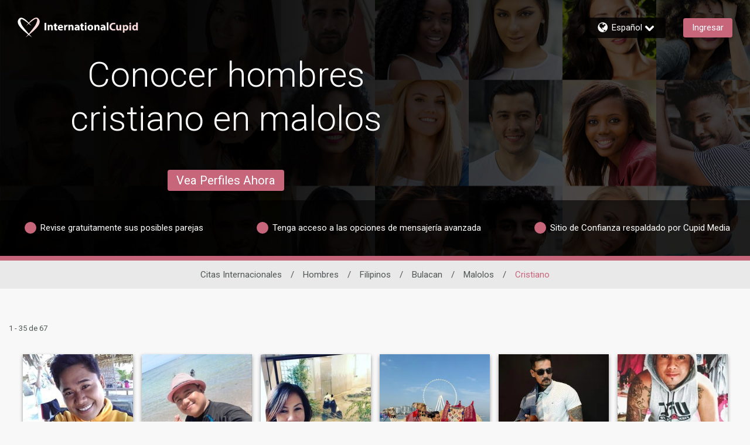

--- FILE ---
content_type: application/javascript
request_url: https://www.internationalcupid.com/5kFhsk/_u/7n/k_9T/7tnSQ_RrdCi8w/Q5bazGk8GtfNS6p5Eh/bTZxKC1lBA/cnVO/YxYoDBEB
body_size: 184316
content:
(function(){if(typeof Array.prototype.entries!=='function'){Object.defineProperty(Array.prototype,'entries',{value:function(){var index=0;const array=this;return {next:function(){if(index<array.length){return {value:[index,array[index++]],done:false};}else{return {done:true};}},[Symbol.iterator]:function(){return this;}};},writable:true,configurable:true});}}());(function(){lL();AGL();bPL();var BA=function(cW,Tl){return cW>>>Tl|cW<<32-Tl;};var QA=function(){return ["\x6c\x65\x6e\x67\x74\x68","\x41\x72\x72\x61\x79","\x63\x6f\x6e\x73\x74\x72\x75\x63\x74\x6f\x72","\x6e\x75\x6d\x62\x65\x72"];};var TW=function(){return k5.apply(this,[SL,arguments]);};var lc,HB,dD,KL,Lc,vG,Z,YE,HD,l7,E6,rd,PA,Yj,dX,Zz,wY,d4,kP,bl,V7,vB,Fz,Kj,LX,VY,Tk,LG,LN,Hj,Nz,Kw,I,z2,T5,x8,qs,mj,xJ,PV,jD,q7,dV,OY,w7,cV,Uc,Pj,Bd,Bc,KJ,bE,pw,cL,zl,EY,Is,MJ,XV,ms,nm,Q6,qk,WY,Tp,Zh,RA,RW,gm,tm,nP,LW,Mw,C,JN,GB,kD,I4,Pw,xm,qd,wN,Ic,EN,U,pb,JB,h8,mD,RL,ZG,SY,Kb,rY,YL,Yw,Oz,bT,jc,DS,Sh,ME,US,s7,Dd,C8,lY,g8,Ld,Xz,F2,Bw,H3,tb,bP,kA,fd,I5,f2,T7,rZ,nz,g2,v6,f5,O7,J8,gh,tX,KT,qZ,T4,hW,KV,lb,xc,D5,Ws,Uk,R8,GL,Eh,NS,gj,Ed,VA,Kp,E3,JP,zP,T2,OD,zw,Gl,VT,sN,Ub,zB,p7,MW,lB,Np,K5,bj,BX,ZN,vY,IX,sz,cz,Nc,xZ,rD,UY,D8,RG,HG,Tw,q2,DG,rN,jS,gJ,hP,D4,HV,gP,mL,Zk,Bh,hd,BY,hj,bV,q5,Vm,Jc,sb,PD,nG,qA,zG,xG,OZ,JV,PB,dw,Mz,dB,sD,Yh,b7,Zs,Od,Z3,jw,MZ,ds,Sz,Iw,QS,FW,qY,hT,T8,kZ,NN,mk,kS,HS,PX,qw,Hl,Rj,Gj,UJ,R5,Xk,BP,V,AB,IJ,YZ,w4,U7,mS,BV,Dj,Yk,rp,Xj,QT,Tz,jG,RS,Nb,fS,CG,Nk,hw,YT,pZ,r2,QN,C2,tp,t3,Oj,bD,Tc,zL,IP,B2,OV,F7,OT,GP,Wd,mE,nw,rE,I7,AV,Lw,Oh,xV,kW,Vd,TY,bW,jB,ZL,BS,hX,LB,PJ,f3,V2,v5,SX,vE,W7,S3,N6,zz,Rk,xA,r6,SG,M3,kN,zA,hN,Gd,qN,R4,X5,FT,dd,fE,pA,Bz,Rp,Mb,GE,QB,zd,UV,TV,jY,sW,nN,lw,KW,mG,C4,F,k6,Us,kd,nV,VD,wl,wb,bZ,Up,jA,TD,qB,JX,nW,kj,qc,f6,sd,wS,I2,HL,SW,xW,HE,QG,Qd,Ib,vA,hm,bk,mw,Ss,KP,H4,GY,pD,IY,wd,k2,IE,JZ,Bp,Y5,A8,wZ,bd,Ih,xX,Ds,hG,Al,mN,WZ,KB,xS,Nw,Hb,hl,GV,Cp,GS,sl,fb,ID,dE,b6,M5,cY,nD,IW,FE,Y3,AX,RY,mh,GN,Hw,gT,qJ,lz,QL,Yb,qL,n2,Kd,zN,wB,dz,K6,BJ,Z5,Ep,nj,m7,kG,OX,Uh,PW,c5,jm,QW,sh,BD,FP,AD,nE,YJ,EV,m8,Xm,ZV,A5,CX,p8,tW,Ob,Qj,dW,ld,dL,C5,Ys,Gp,bh,Xs,dA,gW,SB,sY,P4,BL,EJ,Jb,Rs,gG,Uw,Im,N7,dj,Vj,t8,jk,G2,j5,w5,lk,El,Lk,Pm,Vl,OG,R7,Bb,YW,xY,SV,tD,F4,zb,B8,zD,qV,UB,Nj,qj,DN,Sp,Yd,kz,N8,bS,mb,LZ,UA,lE,pT,Zc,CD,j7,qE,TE,cj,B4,AG,Y7,Wb,r8,JW,Fs,tj,WP,d7,m4,Vp,Bk,Em,xE,OP,kB,B3,nL,XL,J3,zp,Es,ED,Z6,Mj,Fb,WS,cb,xh,Zj,Yl,fB,Nm,Ck,KA,VB,sA,cP,DZ,DE,QV,rV,kJ,jb,Lb,Nd,S5,fT,fV,L2,xT,vw,pP,SD,RZ,ll,ES,Sc,Kk,bN,tN,lV,DD,Rc,TP,pB,MT,G5,Pc,tZ,gB,WW,jj,UN,cp,kl,E2,TB,CB,WD,Q,ps,T6,Q2,vb,FV,UE,hE,xk,Id,BZ,U5,dY,Wj,P3,b8,SS,Lm,zV,tA,db,Tj,Ah,O8,fz,dS,sX,VZ,wW,Bm,D2,EG,ZJ,Ec,MG,Ew,j6,n8,cB,cJ,g4,lm,vT,LA,Lj,Cs,HX,X3,l6,R,Kl,Ik,UP,fL,HW,Ek,hh,Vz,Sw,JL,TN,N2,zW,HY,Mm,Zw,dG,fw,Zp,Md,g6,Vb,RN,Jw,GW,U6,gp,qW,M7,NL,sm,q6,gA,mm,gN,xB,Jz,rA,js,vN,jV,AA,mV,Eb,Um,VV,Ch,qm,c8,Dw,Qb,wc,c2,wV,Am,nc,l2,d6,Fp,qS,jp,TS,xP,Km,fY,BW,RJ,f7,bG,kL,X6,CA,DY,z5,XN,dZ,t4,A3,DV,Th,Pb,gk,N5,Sm,Ww,Qh,OW,IN,W8,G,Qp,jE,CY,ww,S8,qh,jZ,YA,Qk,rP,wm,Rb,kp,OE,C3,WX,UZ,vX,nd,ml,TX,RE,V5,jl,N3,fj,jN,ZD,XD,t6,Fm,Fl,dh,lW,Fd,MX,zY,ks,PP,gb,WG,XG,NB,J6,n7,ZW,fN,hB,Ap,Aj,HZ,km,Kh,Vc,Gh,cZ,pV,BG,JE,Uj,CV,hD,BB,zj,gz,k7,JA,sB,HN,np,Lp,QZ,K2,wX,pj,GJ,rX,wp,lZ,mZ,ZZ,G8,gd,SZ,TG,fA,t7,YV,YP,UG,M6,Ac,Xp,X7,Wp,lG,kE,s5,Vw,fG,Fw,lj,xD,Gm,RX,kb,AN,fh,nY,FN,vD,fZ,rz,sP,OB,A7,hp,ET,YB,tL,xN,J7,qz,CL,KZ,bJ,Lh,rb,Sj,N4,j4,NP,IB,Wc,kY,rB,v4,Yz,zc,c7,RB,Hp,vV,TT,vj,O5,Rw,TA,MA,wz,Hd,Bj,EX,pL,EB,MD,zX,vP,PE,Yp,NE,K4,m2,hY,r5,jP,sS,cN,Mp,XJ,YS,mB,Ej,s6,DB,Aw,v7,NX,g7,wD,bm,DW,vm,mT,Js,WN,pJ,Td,qp,jX,d5,XT,j2,Dl,GA,ws,P7,tw,U8,E4,c3,mp,F5,XZ,VL,x4,VW,b5,Az,fm,Jp,C6,vJ,Oc,cl,SA,XW,fD,R2,Bl,tV,AW,Wm,RP,H5,L5,p4,vz,VS,LT,fX,H2,qD,rw,md,vd,AZ,x7,Ll,wj,Nl,zs,Kz,wJ,TZ,nB,Zl,EL,p5,nJ,FB,X,lX,ON,dT,MB,gY,x6,Ab,O2,kw,T3,QY,QD,Gb,Fc,XX,hZ,CS,Tb,Zd,bw,lh,E7,Zb,bb,fP,nb,pX,lJ,Xc,WV,D7,Db,Z2,rJ,RV,v8,rc,YX,c6,m5,nZ,dp,H8,rW,G3,n4,L4,Cd,zm,S7,OA,NT,XB,pp,s8,D6,sG,IV,w6,wE,Y8,GG,H7,vh,PG,lN,ss,Om,Wl,dl,FZ,ZB,Z8,Jm,AS,JG,Pk,vZ,Sl,Xl,ZX,jd,Hh,O3,cs,Qw,Pp,cX,YD,Mh,FY,mX,AT,pz,Ms,VG,N,pG,A4,DL,S,P5,xs,F6,UW,wk,Pd,xd,mP,Ts,Jd,bA,I6,LJ,Hm,cT,HP,Ps,xj,K7,JD,P6,D,KN,QE,Q4;var WA=function(n5,bX){return n5[KX[nA]](bX);};var Dp=function KD(B7,xb){'use strict';var lA=KD;switch(B7){case WP:{var Tm=xb[pE];var Ow=xb[KY];FX.push(IZ);var qG=Gw(null,Tm)?null:GZ(Xb()[Rm(FA)].apply(null,[G7,cw,rm,Jl]),typeof z6[YG()[rj(ZA)].apply(null,[PN,vY,hA,DX(E5)])])&&Tm[z6[YG()[rj(ZA)](PN,vY,CW,g5)][wA()[pW(WB)](DX(DX(E5)),MN,CZ,pN,IG,kV)]]||Tm[cm()[Q7(kX)](fW,CW,tG)];if(GZ(null,qG)){var Ud,HA,z7,VN,UX=[],gD=DX(QX[YN]),Ip=DX(YN);try{var Rd=FX.length;var nX=DX([]);if(z7=(qG=qG.call(Tm))[cm()[Q7(Cm)].apply(null,[kV,BN,Sb])],gZ(E5,Ow)){if(Jj(z6[wA()[pW(YN)].apply(null,[NG,Q5,qb,tB,YN,E5])](qG),qG)){nX=DX(DX(KY));return;}gD=DX(YN);}else for(;DX(gD=(Ud=z7.call(qG))[Jj(typeof NZ()[RD(Ij)],Xw(Qm()[EA(IA)](TY,sV,PN,hb),[][[]]))?NZ()[RD(rm)].apply(null,[qX,B5,DX(E5),ND,VX,pm]):NZ()[RD(KG)].call(null,wG,r7,DX(DX([])),Cm,gw,BN)])&&(UX[DA()[Xd(sw)].apply(null,[WB,GX,cG,EZ])](Ud[Xb()[Rm(Cj)].apply(null,[rb,xw,Cm,Dm])]),Jj(UX[YG()[rj(E5)].apply(null,[IA,L7,vp,DX(YN)])],Ow));gD=DX(QX[YN]));}catch(EW){Ip=DX(E5),HA=EW;}finally{FX.splice(zZ(Rd,YN),Infinity,IZ);try{var gV=FX.length;var cD=DX(KY);if(DX(gD)&&GZ(null,qG[gZ(typeof Qm()[EA(WB)],'undefined')?Qm()[EA(YN)].apply(null,[NV,x5,Fj,UD]):Qm()[EA(CW)](Op,EZ,pm,Ad)])&&(VN=qG[Qm()[EA(CW)](Op,mW,Fj,Ad)](),Jj(z6[wA()[pW(YN)](DX(YN),Q5,qb,tB,GD,NG)](VN),VN))){cD=DX(DX([]));return;}}finally{FX.splice(zZ(gV,YN),Infinity,IZ);if(cD){FX.pop();}if(Ip)throw HA;}if(nX){FX.pop();}}var hV;return FX.pop(),hV=UX,hV;}FX.pop();}break;case H2:{FX.push(t5);z6[YG()[rj(Cj)](sZ,MV,XA,SN)][Jj(typeof LV()[FD(C7)],'undefined')?LV()[FD(pm)].apply(null,[Ij,J5,bp,DX(E5),sZ]):LV()[FD(MN)](sp,W5,bB,fW,vW)](lp()[Cb(IG)](NA,dN,LD,sV),function(sj){return KD.apply(this,[r6,arguments]);});FX.pop();}break;case pE:{FX.push(NW);var rG=z6[gZ(typeof Qm()[EA(UD)],Xw([],[][[]]))?Qm()[EA(YN)](Sd,PZ,SN,gX):Qm()[EA(FA)](cA,x5,Zm,Ym)][LV()[FD(pm)].call(null,Ij,J5,tY,Ad,Cw)]?YN:E5;var CN=z6[Qm()[EA(FA)](cA,DX(DX(E5)),cG,Ym)][Jj(typeof cm()[Q7(LD)],'undefined')?cm()[Q7(fp)].apply(null,[Dm,nA,mA]):cm()[Q7(Cw)](jW,Pl,l5)]?YN:E5;var lD=z6[Qm()[EA(FA)](cA,PN,VX,Ym)][Qm()[EA(Z7)].apply(null,[Lw,vW,EZ,Fj])]?YN:E5;var lr=z6[Jj(typeof Qm()[EA(wf)],Xw('',[][[]]))?Qm()[EA(FA)].apply(null,[cA,sw,DX({}),Ym]):Qm()[EA(YN)](cG,KU,rm,RF)][Qm()[EA(S1)].call(null,HI,Dm,CW,Uf)]?YN:E5;var nv=z6[Qm()[EA(FA)].call(null,cA,xw,IG,Ym)][YG()[rj(hA)](Y1,Jf,DX(DX(YN)),Cm)]?YN:E5;var rO=z6[Qm()[EA(FA)].call(null,cA,YN,tF,Ym)][Qm()[EA(LD)].apply(null,[D9,xw,DX(DX(YN)),LD])]?YN:E5;var qF=z6[Jj(typeof Qm()[EA(YC)],Xw('',[][[]]))?Qm()[EA(FA)].call(null,cA,KU,sZ,Ym):Qm()[EA(YN)](ZI,JM,pm,gv)][gZ(typeof Xb()[Rm(wG)],Xw('',[][[]]))?Xb()[Rm(MN)](Ug,xl,sV,Fn):Xb()[Rm(bv)](bC,KG,DX(E5),CK)]?J2[YG()[rj(Ad)].apply(null,[Z9,Px,xw,Cn])]():E5;var Sq=z6[Jj(typeof Qm()[EA(Jl)],Xw('',[][[]]))?Qm()[EA(FA)](cA,pm,qX,Ym):Qm()[EA(YN)](kn,fW,RU,Pn)][gZ(typeof LV()[FD(C7)],Xw([],[][[]]))?LV()[FD(MN)](kg,J9,Ht,RU,CW):LV()[FD(AM)](IA,rm,jn,DX(DX({})),BN)]?YN:E5;var jO=z6[Qm()[EA(FA)].apply(null,[cA,OM,J9,Ym])][NZ()[RD(Zm)].call(null,cw,Jg,gM,hA,Q5,DX({}))]?YN:E5;var c9=z6[Jj(typeof wA()[pW(vW)],Xw([],[][[]]))?wA()[pW(Jl)].call(null,DX({}),MN,dq,SN,nA,Q5):wA()[pW(Ij)].call(null,Q1,mt,pf,wI,Nr,Rx)][Jj(typeof Xb()[Rm(kn)],Xw('',[][[]]))?Xb()[Rm(sw)].apply(null,[MK,DX(YN),IO,KU]):Xb()[Rm(MN)](nf,DX(YN),l1,Qv)].bind?YN:E5;var YO=z6[Qm()[EA(FA)](cA,DX(YN),Cw,Ym)][gZ(typeof lp()[Cb(Pl)],'undefined')?lp()[Cb(jU)](DX(E5),WM,QF,DX({})):lp()[Cb(WF)].apply(null,[GD,UC,II,Dm])]?YN:QX[YN];var QK=z6[Qm()[EA(FA)](cA,sZ,bf,Ym)][Xb()[Rm(zU)].apply(null,[mf,DX([]),Cw,xl])]?YN:E5;var rI;var zC;try{var QU=FX.length;var gU=DX(DX(pE));rI=z6[Qm()[EA(FA)].apply(null,[cA,gM,GK,Ym])][Jj(typeof DA()[Xd(sV)],Xw([],[][[]]))?DA()[Xd(LD)].call(null,FA,Ix,E5,Ad):DA()[Xd(Nr)].call(null,KG,K0,Nr,Og)]?QX[Cj]:QX[YN];}catch(w1){FX.splice(zZ(QU,YN),Infinity,NW);rI=QX[YN];}try{var Y0=FX.length;var NU=DX([]);zC=z6[Qm()[EA(FA)].apply(null,[cA,gv,VX,Ym])][wA()[pW(Vv)](DX(DX({})),vW,r9,vW,vp,xf)]?YN:E5;}catch(MC){FX.splice(zZ(Y0,YN),Infinity,NW);zC=E5;}var Vf;return FX.pop(),Vf=Xw(Xw(Xw(Xw(Xw(Xw(Xw(Xw(Xw(Xw(Xw(Xw(Xw(rG,Pf(CN,YN)),Pf(lD,sw)),Pf(lr,QX[FA])),Pf(nv,QX[C7])),Pf(rO,IA)),Pf(qF,Q5)),Pf(Sq,rm)),Pf(rI,MN)),Pf(zC,FA)),Pf(jO,vW)),Pf(c9,Cj)),Pf(YO,Nr)),Pf(QK,QX[kV])),Vf;}break;case KY:{FX.push(Tf);try{var c0=FX.length;var Zq=DX(DX(pE));var Zx=Xw(Xw(Xw(Xw(Xw(Xw(Xw(Xw(Xw(Xw(Xw(Xw(Xw(Xw(Xw(Xw(Xw(Xw(Xw(Xw(Xw(Xw(Xw(Xw(z6[Xb()[Rm(Dg)](Sp,DX({}),Tn,qX)](z6[NZ()[RD(jU)].apply(null,[fF,EI,DX(E5),GK,FA,Z9])][NZ()[RD(kV)](Lf,lF,IA,IA,Cj,Nr)]),Pf(z6[Xb()[Rm(Dg)].call(null,Sp,gM,DX(DX({})),qX)](z6[NZ()[RD(jU)](fF,EI,DX(DX(E5)),CW,FA,VX)][YG()[rj(vq)](mt,Up,xl,g5)]),YN)),Pf(z6[Xb()[Rm(Dg)].call(null,Sp,bf,DX(E5),qX)](z6[NZ()[RD(jU)](fF,EI,nK,rg,FA,PN)][Xb()[Rm(Ox)].apply(null,[xT,nK,IA,Fj])]),sw)),Pf(z6[Xb()[Rm(Dg)](Sp,sV,Xn,qX)](z6[NZ()[RD(jU)](fF,EI,DX([]),Sr,FA,pm)][lp()[Cb(Sr)](VX,Yj,nK,DX(YN))]),nA)),Pf(z6[Xb()[Rm(Dg)].apply(null,[Sp,KU,Xn,qX])](z6[gZ(typeof Xb()[Rm(CK)],'undefined')?Xb()[Rm(MN)].apply(null,[L9,Pl,DX(YN),T9]):Xb()[Rm(nA)](sm,MN,cG,pN)][LV()[FD(n0)](VX,Cj,Eg,Ij,cG)]),VX)),Pf(z6[Xb()[Rm(Dg)](Sp,nK,Rx,qX)](z6[NZ()[RD(jU)](fF,EI,DX(DX(YN)),nA,FA,Qq)][cm()[Q7(Vr)].call(null,NA,Nr,P5)]),IA)),Pf(z6[Xb()[Rm(Dg)](Sp,KU,xl,qX)](z6[NZ()[RD(jU)].apply(null,[fF,EI,PZ,Sr,FA,SN])][cm()[Q7(wf)](ZA,DX(DX({})),mq)]),Q5)),Pf(z6[Xb()[Rm(Dg)].apply(null,[Sp,RU,xf,qX])](z6[NZ()[RD(jU)](fF,EI,vg,rm,FA,Z9)][gZ(typeof cm()[Q7(wv)],Xw([],[][[]]))?cm()[Q7(Cw)].call(null,gF,Er,YC):cm()[Q7(vg)].call(null,XI,DX(DX(YN)),sU)]),rm)),Pf(z6[Xb()[Rm(Dg)].call(null,Sp,VM,DX([]),qX)](z6[NZ()[RD(jU)].apply(null,[fF,EI,g5,Vv,FA,dn])][wA()[pW(PZ)](DX(YN),Nr,FC,hg,DX(E5),wv)]),MN)),Pf(z6[Xb()[Rm(Dg)](Sp,pN,Qq,qX)](z6[NZ()[RD(jU)].call(null,fF,EI,l1,nA,FA,DX(DX([])))][Jj(typeof cm()[Q7(j1)],'undefined')?cm()[Q7(Ar)](JM,hA,T7):cm()[Q7(Cw)](hM,vg,nn)]),FA)),Pf(z6[Xb()[Rm(Dg)](Sp,gv,pm,qX)](z6[Jj(typeof NZ()[RD(Zm)],'undefined')?NZ()[RD(jU)](fF,EI,Nr,wv,FA,Jl):NZ()[RD(KG)](Ix,R0,MN,sZ,DC,jU)][NZ()[RD(NA)](CI,FC,SN,Cw,jU,Dg)]),vW)),Pf(z6[Xb()[Rm(Dg)].call(null,Sp,nK,C7,qX)](z6[NZ()[RD(jU)](fF,EI,DX(DX(E5)),AM,FA,KU)][gZ(typeof lp()[Cb(nK)],'undefined')?lp()[Cb(jU)].apply(null,[DX(YN),QI,PM,Z9]):lp()[Cb(Ng)](Cm,Pq,Ng,n0)]),Cj)),Pf(z6[Xb()[Rm(Dg)].call(null,Sp,NA,DX({}),qX)](z6[Jj(typeof NZ()[RD(MN)],Xw([],[][[]]))?NZ()[RD(jU)].call(null,fF,EI,Z9,Jl,FA,Dm):NZ()[RD(KG)].call(null,Qr,ZK,DX(YN),Vv,Ol,pN)][YG()[rj(G1)](j1,rB,MN,kX)]),Nr)),Pf(z6[Xb()[Rm(Dg)].call(null,Sp,DX([]),Rn,qX)](z6[NZ()[RD(jU)](fF,EI,DX(DX(E5)),J9,FA,vW)][lp()[Cb(tI)](DX(E5),MA,LF,DX(DX(YN)))]),jU)),Pf(z6[gZ(typeof Xb()[Rm(PU)],'undefined')?Xb()[Rm(MN)].apply(null,[S9,DX(DX([])),pm,Av]):Xb()[Rm(Dg)](Sp,KG,WB,qX)](z6[NZ()[RD(jU)].call(null,fF,EI,II,XA,FA,DX(E5))][lp()[Cb(BK)](DX(YN),FO,VM,xl)]),ND)),Pf(z6[Xb()[Rm(Dg)](Sp,Ad,DX([]),qX)](z6[Jj(typeof NZ()[RD(PZ)],Xw(Qm()[EA(IA)](Xz,gv,xf,hb),[][[]]))?NZ()[RD(jU)](fF,EI,DX({}),KG,FA,Q5):NZ()[RD(KG)](Vq,MN,DX(DX(E5)),NG,mU,xl)][Xb()[Rm(B9)](Yn,qX,tF,cw)]),WB)),Pf(z6[gZ(typeof Xb()[Rm(tf)],Xw('',[][[]]))?Xb()[Rm(MN)](JK,VM,RU,P1):Xb()[Rm(Dg)](Sp,DX(DX([])),bf,qX)](z6[Jj(typeof NZ()[RD(Dg)],Xw([],[][[]]))?NZ()[RD(jU)].call(null,fF,EI,Wv,Cn,FA,XA):NZ()[RD(KG)].apply(null,[cg,ND,DX(DX(YN)),l1,sw,BN])][gZ(typeof DA()[Xd(W0)],Xw([],[][[]]))?DA()[Xd(Nr)].call(null,rg,tv,II,TI):DA()[Xd(wG)].apply(null,[PZ,vm,qX,Ym])]),Ij)),Pf(z6[Xb()[Rm(Dg)].apply(null,[Sp,sV,rg,qX])](z6[NZ()[RD(jU)].apply(null,[fF,EI,PN,Sr,FA,Rn])][Qm()[EA(A1)](PK,bf,DX(E5),wt)]),ZA)),Pf(z6[Xb()[Rm(Dg)].apply(null,[Sp,pN,XI,qX])](z6[NZ()[RD(jU)](fF,EI,J9,vp,FA,DX(YN))][LV()[FD(Pl)](vW,ND,JI,rm,vW)]),QX[AM])),Pf(z6[Xb()[Rm(Dg)].apply(null,[Sp,bv,J9,qX])](z6[NZ()[RD(jU)](fF,EI,pm,Sr,FA,DX(DX(YN)))][gZ(typeof cm()[Q7(kn)],'undefined')?cm()[Q7(Cw)](bp,Er,wg):cm()[Q7(Ym)].apply(null,[rF,DX(DX([])),FF])]),OM)),Pf(z6[gZ(typeof Xb()[Rm(VX)],Xw('',[][[]]))?Xb()[Rm(MN)](kM,DX(DX([])),gv,dU):Xb()[Rm(Dg)](Sp,Qq,ND,qX)](z6[NZ()[RD(jU)].apply(null,[fF,EI,SN,J9,FA,KU])][gZ(typeof Qm()[EA(vq)],Xw('',[][[]]))?Qm()[EA(YN)](OI,mW,mt,gI):Qm()[EA(Jg)].apply(null,[P5,xw,fW,W0])]),Cw)),Pf(z6[Jj(typeof Xb()[Rm(KG)],Xw([],[][[]]))?Xb()[Rm(Dg)].call(null,Sp,Y1,DX(YN),qX):Xb()[Rm(MN)](kI,XI,JM,Vq)](z6[NZ()[RD(jU)].apply(null,[fF,EI,kV,Sr,FA,ZA])][Qm()[EA(J1)](HD,Dm,x5,ND)]),Cn)),Pf(z6[Jj(typeof Xb()[Rm(Kx)],'undefined')?Xb()[Rm(Dg)].call(null,Sp,sw,DX({}),qX):Xb()[Rm(MN)].apply(null,[r0,DX(DX({})),Nr,JF])](z6[NZ()[RD(jU)](fF,EI,PN,rm,FA,AM)][YG()[rj(wG)](Ad,Vn,vW,DX(YN))]),XA)),Pf(z6[Xb()[Rm(Dg)].apply(null,[Sp,WB,Z9,qX])](z6[lp()[Cb(OM)](Cw,pj,tF,JM)][YG()[rj(vW)](Ij,d7,GK,pm)]),Dm)),Pf(z6[Xb()[Rm(Dg)].apply(null,[Sp,VM,RU,qX])](z6[Xb()[Rm(nA)](sm,nK,DX(DX(YN)),pN)][Xb()[Rm(tf)](hw,Ad,AM,NA)]),QX[Ad]));var bg;return FX.pop(),bg=Zx,bg;}catch(XF){FX.splice(zZ(c0,YN),Infinity,Tf);var cq;return FX.pop(),cq=E5,cq;}FX.pop();}break;case D6:{var RO=xb[pE];FX.push(Yr);var Xf=RO[wA()[pW(RU)](n0,nA,Gq,g5,DX(DX([])),ZA)](function(Xg){return KD.apply(this,[nE,arguments]);});var Lx;return Lx=Xf[Qm()[EA(ZA)].call(null,ml,DX(DX(E5)),DX(YN),sV)](gZ(typeof Qm()[EA(vW)],'undefined')?Qm()[EA(YN)](UD,Wv,Z9,Dq):Qm()[EA(g5)](fd,AM,RU,xl)),FX.pop(),Lx;}break;case WS:{FX.push(d1);throw new (z6[Jj(typeof cm()[Q7(wv)],Xw('',[][[]]))?cm()[Q7(vW)](Zm,Wr,qg):cm()[Q7(Cw)](mM,gv,Pr)])(gZ(typeof lp()[Cb(vp)],Xw('',[][[]]))?lp()[Cb(jU)].apply(null,[DX(DX([])),Z1,LU,qX]):lp()[Cb(sV)](gv,lU,wf,Ij));}break;case Yk:{var nx={};FX.push(k1);var wO={};try{var OK=FX.length;var OU=DX(DX(pE));var H9=new (z6[wA()[pW(Ym)](JM,WB,PW,Q1,AM,CW)])(E5,E5)[LV()[FD(l1)](vW,ZK,qA,tF,Er)](wA()[pW(fW)](IG,IA,Qj,pF,Jl,IO));var Z0=H9[Xb()[Rm(bf)](S5,Vv,DX(DX(E5)),Ij)](lp()[Cb(wv)].apply(null,[DX(DX({})),Sl,ND,nK]));var Ux=H9[Xb()[Rm(pN)].call(null,rw,Y1,PZ,Rn)](Z0[gZ(typeof cm()[Q7(II)],'undefined')?cm()[Q7(Cw)](DO,CW,Sb):cm()[Q7(IO)](rm,kV,kl)]);var zt=H9[Xb()[Rm(pN)].apply(null,[rw,Qq,YN,Rn])](Z0[cm()[Q7(qX)].apply(null,[xl,DX(DX(YN)),Rp])]);nx=Ov(dk,[Qm()[EA(lC)](sX,XI,Dm,gM),Ux,lp()[Cb(GD)](XI,Om,wt,hA),zt]);var pq=new (z6[Jj(typeof wA()[pW(Cj)],'undefined')?wA()[pW(Ym)].call(null,LF,WB,PW,Q1,E5,bf):wA()[pW(Ij)](DX([]),tC,Of,lM,sZ,GK)])(E5,E5)[LV()[FD(l1)](vW,ZK,qA,DX(DX([])),mt)](lp()[Cb(bv)].call(null,mW,W7,xw,IG));var SI=pq[Xb()[Rm(bf)](S5,vp,YN,Ij)](lp()[Cb(wv)](Cn,Sl,ND,Fj));var tK=pq[Xb()[Rm(pN)].call(null,rw,J9,Dm,Rn)](SI[cm()[Q7(IO)](rm,OM,kl)]);var fO=pq[Xb()[Rm(pN)](rw,LF,xw,Rn)](SI[Jj(typeof cm()[Q7(PN)],'undefined')?cm()[Q7(qX)].apply(null,[xl,KU,Rp]):cm()[Q7(Cw)](l0,jU,l0)]);wO=Ov(dk,[cm()[Q7(cw)](ZK,Z9,UN),tK,Jj(typeof lp()[Cb(Tn)],Xw([],[][[]]))?lp()[Cb(Wr)](YC,Nk,G9,l1):lp()[Cb(jU)](Nr,hv,wF,DX(YN)),fO]);}finally{FX.splice(zZ(OK,YN),Infinity,k1);var Vg;return Vg=Ov(dk,[gZ(typeof Qm()[EA(Xn)],Xw('',[][[]]))?Qm()[EA(YN)](Nf,DX(DX([])),YN,gX):Qm()[EA(JM)](Dl,KG,dn,gv),nx[gZ(typeof Qm()[EA(tF)],Xw('',[][[]]))?Qm()[EA(YN)](dg,gM,Qq,Z1):Qm()[EA(lC)](sX,IO,cG,gM)]||null,Qm()[EA(ql)].apply(null,[sD,DX([]),C7,KG]),nx[lp()[Cb(GD)].call(null,x5,Om,wt,DX({}))]||null,Qm()[EA(PU)](BD,WB,DX(DX({})),zO),wO[cm()[Q7(cw)](ZK,kV,UN)]||null,wA()[pW(Wv)](Cm,Nr,qA,rF,rm,Y1),wO[lp()[Cb(Wr)](tF,Nk,G9,VX)]||null]),FX.pop(),Vg;}FX.pop();}break;case nE:{var Xg=xb[pE];var Yt;FX.push(Nt);return Yt=z6[wA()[pW(YN)](Dm,Q5,sn,tB,DX(YN),MN)][DA()[Xd(Jl)](Wv,pf,DX(DX([])),nA)](Xg)[wA()[pW(RU)].call(null,JM,nA,pU,g5,YN,Rx)](function(wx){return Xg[wx];})[E5],FX.pop(),Yt;}break;case qL:{FX.push(IU);z6[Qm()[EA(ZK)](Lj,AM,XA,Z9)](function(){return KD.apply(this,[zL,arguments]);},q1);FX.pop();}break;case TS:{var z9=xb[pE];FX.push(zM);var Or=Qm()[EA(IA)].apply(null,[Jm,PN,DX(DX([])),hb]);var Jt=Jj(typeof lp()[Cb(YC)],Xw('',[][[]]))?lp()[Cb(Hx)].call(null,bf,CD,EZ,DX(E5)):lp()[Cb(jU)](gv,bC,vp,WB);var tr=E5;var R9=z9[cm()[Q7(XK)](lC,DX({}),vA)]();while(PC(tr,R9[YG()[rj(E5)](IA,Bb,DX({}),Nr)])){if(Ig(Jt[OC()[sx(ZA)].apply(null,[rm,XA,sZ,I9,gv,l1])](R9[lp()[Cb(VX)](EZ,DV,Ar,LF)](tr)),QX[YN])||Ig(Jt[OC()[sx(ZA)](rm,KG,VX,I9,gv,kV)](R9[lp()[Cb(VX)](IA,DV,Ar,g5)](Xw(tr,QX[Cj]))),E5)){Or+=YN;}else{Or+=E5;}tr=Xw(tr,sw);}var Nx;return FX.pop(),Nx=Or,Nx;}break;case zL:{FX.push(Xx);var SF=Pt;var D0=Qm()[EA(IA)](Mm,Jl,Ym,hb);for(var Jx=E5;PC(Jx,SF);Jx++){D0+=lp()[Cb(gM)](DX(YN),Q9,CW,vW);SF++;}FX.pop();}break;case c4:{var H1=xb[pE];var w0=xb[KY];FX.push(vn);if(Gw(w0,null)||Bv(w0,H1[YG()[rj(E5)].call(null,IA,RA,KU,gv)]))w0=H1[YG()[rj(E5)].call(null,IA,RA,DX(DX([])),DX({}))];for(var lI=QX[YN],dM=new (z6[Jj(typeof cm()[Q7(sw)],Xw([],[][[]]))?cm()[Q7(nA)].call(null,hA,dn,jV):cm()[Q7(Cw)](Kf,Ad,TM)])(w0);PC(lI,w0);lI++)dM[lI]=H1[lI];var Wq;return FX.pop(),Wq=dM,Wq;}break;case r6:{var sj=xb[pE];FX.push(Lf);if(gZ([cm()[Q7(KU)].apply(null,[n0,DX(DX([])),G0]),cm()[Q7(BN)](J1,IA,nn),OC()[sx(Zm)].call(null,Q5,Cm,DX(DX({})),hv,nA,VX)][Jj(typeof OC()[sx(MN)],Xw([],[][[]]))?OC()[sx(ZA)].call(null,rm,Vv,xf,L0,gv,ND):OC()[sx(vW)].call(null,mO,OM,xf,CK,Eq,Er)](sj[gZ(typeof wA()[pW(rm)],'undefined')?wA()[pW(Ij)](pm,hA,GF,nF,MN,Cm):wA()[pW(cG)](jU,Q5,gC,m1,Wr,Er)][LV()[FD(XA)].call(null,rm,Dm,gC,Sr,rm)]),lx(QX[Cj]))){FX.pop();return;}z6[Qm()[EA(ZK)](P9,nA,x5,Z9)](function(){var n9=DX([]);FX.push(Wf);try{var Ex=FX.length;var TC=DX(DX(pE));if(DX(n9)&&sj[wA()[pW(cG)](YC,Q5,F9,m1,C7,Ij)]&&(sj[gZ(typeof wA()[pW(ND)],Xw([],[][[]]))?wA()[pW(Ij)](Q1,mv,KG,Wx,Wv,C7):wA()[pW(cG)].apply(null,[xw,Q5,F9,m1,DX(DX({})),OM])][DA()[Xd(mt)].call(null,n0,Cf,Y1,RU)](wA()[pW(Dg)](DX(DX(YN)),ZA,Z1,sq,LF,J9))||sj[wA()[pW(cG)](ND,Q5,F9,m1,Ij,vW)][DA()[Xd(mt)](Rn,Cf,Sr,RU)](Xb()[Rm(sV)].apply(null,[BO,tF,nK,KG])))){n9=DX(DX(KY));}}catch(Ef){FX.splice(zZ(Ex,YN),Infinity,Wf);sj[wA()[pW(cG)](vg,Q5,F9,m1,gM,VX)][Jj(typeof lp()[Cb(MN)],Xw('',[][[]]))?lp()[Cb(hA)](bv,Gx,ql,gv):lp()[Cb(jU)](Rn,KO,d0,wv)](new (z6[cm()[Q7(JM)].apply(null,[A1,fW,pC])])(lp()[Cb(cw)].apply(null,[mt,jd,W0,xf]),Ov(dk,[DA()[Xd(GD)].call(null,BN,q1,DX({}),Pl),DX(DX({})),Jj(typeof Qm()[EA(PZ)],Xw('',[][[]]))?Qm()[EA(ng)](x1,gM,Vv,VX):Qm()[EA(YN)].apply(null,[UO,NA,XA,Mn]),DX(DX(pE)),DA()[Xd(bv)].call(null,Jl,ln,Er,ng),DX(DX([]))])));}if(DX(n9)&&gZ(sj[cm()[Q7(ql)](Cm,l1,DO)],gZ(typeof cm()[Q7(jU)],Xw('',[][[]]))?cm()[Q7(Cw)](sV,Wr,BF):cm()[Q7(PU)](xf,gM,fB))){n9=DX(DX(KY));}if(n9){sj[Jj(typeof wA()[pW(rm)],Xw(Qm()[EA(IA)](GS,YC,AM,hb),[][[]]))?wA()[pW(cG)](XI,Q5,F9,m1,Ym,kX):wA()[pW(Ij)](hA,X1,Pg,Cl,DX(DX(E5)),bf)][Jj(typeof lp()[Cb(ZA)],Xw([],[][[]]))?lp()[Cb(hA)](Xn,Gx,ql,Jl):lp()[Cb(jU)](NA,MO,Vv,DX(DX({})))](new (z6[cm()[Q7(JM)].apply(null,[A1,g5,pC])])(YG()[rj(GD)].apply(null,[n0,HK,n0,DX([])]),Ov(dk,[DA()[Xd(GD)].apply(null,[kX,q1,XA,Pl]),DX(DX(KY)),Qm()[EA(ng)].call(null,x1,DX({}),sw,VX),DX(KY),DA()[Xd(bv)](Er,ln,DX(E5),ng),DX(DX([]))])));}FX.pop();},E5);FX.pop();}break;case Fz:{var fl=xb[pE];FX.push(Gr);if(z6[cm()[Q7(nA)](hA,DX({}),LN)][cm()[Q7(mt)](ql,Cw,Pr)](fl)){var jg;return FX.pop(),jg=fl,jg;}FX.pop();}break;case gh:{var HC;FX.push(gx);var q9;var Bq;for(HC=E5;PC(HC,xb[YG()[rj(E5)].apply(null,[IA,jj,nK,MN])]);HC+=YN){Bq=xb[HC];}q9=Bq[Qm()[EA(TK)](D1,DX(DX(E5)),Q1,OM)]();if(z6[Qm()[EA(FA)].apply(null,[MZ,DX({}),Zm,Ym])].bmak[Xb()[Rm(ff)].call(null,dA,Dm,Wr,sw)][q9]){z6[Qm()[EA(FA)].apply(null,[MZ,Rx,qX,Ym])].bmak[Xb()[Rm(ff)](dA,KG,Cn,sw)][q9].apply(z6[Qm()[EA(FA)](MZ,DX(E5),sZ,Ym)].bmak[gZ(typeof Xb()[Rm(KG)],'undefined')?Xb()[Rm(MN)](Zr,DX(DX([])),DX(YN),Aq):Xb()[Rm(ff)](dA,KG,Rx,sw)],Bq);}FX.pop();}break;}};var rM=function(){return (J2.sjs_se_global_subkey?J2.sjs_se_global_subkey.push(VF):J2.sjs_se_global_subkey=[VF])&&J2.sjs_se_global_subkey;};var S0=function(){return C0.apply(this,[fz,arguments]);};var Ig=function(Rq,bt){return Rq>=bt;};var xU=function(){return ["\x6c\x65\x6e\x67\x74\x68","\x41\x72\x72\x61\x79","\x63\x6f\x6e\x73\x74\x72\x75\x63\x74\x6f\x72","\x6e\x75\x6d\x62\x65\x72"];};var gr=function(YM,YU){return YM|YU;};var Ag=function(QM,NO){var AI=z6["Math"]["round"](z6["Math"]["random"]()*(NO-QM)+QM);return AI;};var qr=function(WO){try{if(WO!=null&&!z6["isNaN"](WO)){var Ln=z6["parseFloat"](WO);if(!z6["isNaN"](Ln)){return Ln["toFixed"](2);}}}catch(p1){}return -1;};var DX=function(Rl){return !Rl;};var mx=function(nq,vK){return nq%vK;};var j0=function(){return lO.apply(this,[fY,arguments]);};var gZ=function(KM,T0){return KM===T0;};var bI=function(BC){return +BC;};var V0=function(){KX=["\x61\x70\x70\x6c\x79","\x66\x72\x6f\x6d\x43\x68\x61\x72\x43\x6f\x64\x65","\x53\x74\x72\x69\x6e\x67","\x63\x68\x61\x72\x43\x6f\x64\x65\x41\x74"];};var Bv=function(z0,MU){return z0>MU;};var Xw=function(kf,Qn){return kf+Qn;};var Hv=function(){if(z6["Date"]["now"]&&typeof z6["Date"]["now"]()==='number'){return z6["Date"]["now"]();}else{return +new (z6["Date"])();}};var dO=function(VO){var IK='';for(var Qx=0;Qx<VO["length"];Qx++){IK+=VO[Qx]["toString"](16)["length"]===2?VO[Qx]["toString"](16):"0"["concat"](VO[Qx]["toString"](16));}return IK;};var Cx=function(){return C0.apply(this,[dS,arguments]);};var Ql=function(){N0=["\rA","L$Y763]","R\rX\v\t[{WE&8]AU5","\b_`\rIQ\x40","[Y","X.U8","_","Ks",")a>Q^",".U2\n0_J","MK\x3f=","",",]Z$$<`g4=VGO","bH","*=mq$d\x00\b\\[*\r+]F22AAIR;","S)oR","","M[EO[C(&+A","G8","N\bL\x40,\x3f<","0ZZ","\x40UVJc\"6<","IMMZ,&<UM8#SR5S(\vV6S\tG\x07ID\vW\x40,>5A","WP(K","eY,~}Rj\x409(#\x3feN[xVZQ##","__","\r;V","7$[","5;ZGP","T2X\x00(","LY\f^4W\x409-","RT","CS)\fPO*7+","0","R\rM\r[A\x3f;<V\\7#ZKU","%","UO","\x40X^\tQY#","AK{\rH\fYK","G\x40.-]Z7#\\V","y;\'","_\v2ZG>",";","CQI","zf}\x3f+z\rU5OgG\ndK\x40^.RO \"<\\iAVZ8","M.2PQO(U","eJ&3\r","aCY","Lo=0UM$","2UB^\"O+\",B","T;","\nO\v\f",";&F","7Z(93",")&\'[[_^","JB*Z[\\4","H","_JO","ZDA\tMMxB,!1","56GGS","\x40T,z)4FAu\x07UQB!7+","6^.\v\'W","IU","8A0A_N\b\fJG\"<QM!$vJZ#W9","7d\b\fMZ3-QZ8]BR3V","L\x3fg","\v[WO0_M&;7_","_]:","\'_\v\\_\x07U","\"","_I\t,JZ\x3f","\v[YZ\b","jz",":a\t\nFX","]qz)NvQN{Iu\\I0)ska.3C27o,","bY\fN\b\b","6Z\fJUN\b","\nJS","a]S\fz_W\'\x3f^M$","jR^D=zhm0]_3%","q%,o=3\n}%rk\x00h\x07=\x3f \n<+Xw)\f/ro\f:_rearZ\'hfV19nZb<7NtiZ:rqH\x00x(\v,\rx\x3f\"`_/4|}:[$R|h,z5e=7t19ndYVK^*\tyy`Sz\x07XC\f\ra9j*z%+ro\f\x00(Z:\"CCyz!=z9nw)z%,x}:lnrgj\x00z1\x3fl^19n|>v<:/yj\x07rHn8h\x076\v)g|Y\t\bSo\bjyiPA\\\x00z!>719n|!Z\\<d\fy}b=qH\x00zpL+Xw+h#={o\x07yjuezh7\r:7\n<+Xw+X !{oyC.`SzY7\v\n,f`\bHs=z%\'Ic*y3yirqj+}1<~\v9mg)z(G}:a>\x3fPOu7a7\v=k<,Xs)zUVh\fkoFvj\x00z5v<>nw+X &yo$yi%Szz16/-H<JQ)z5,o\x00yiVWj\x00q1>54{JzE)z\x3f\bV\fyigij\x00h\x07<\x3fP89jE)z\n\bV\fhk_eMz5.>7(9n|0Z\\<d\f{q9=WqH\x00z4pL+Xw+m9{oyiPj\x00_%.>7;V(\x00ntYh,}J!y`\x00req.XH\f>\x00A<9DC%,ko\fmmnrezz1;%&c<+Xwb0#Tt\t>5bE28RrW0ZB%\v8g\v\nw|v<;\fJ|m]}a~Lj\x00zOs(9n|uUh\fm.Rs/o\x07>70\nOJ)}%,}}\"yi\x00-QcW+a>\"\"w<9}g)y\n\tNL \x00/\\%qcq5b\'(7\x00A<:xXb<\'x4ygnueznC\x07,Xs)z6<o#:o_rea_88V-9~w*5Rh\fiprfj\x00zA\"s(9n| ^U|o\f\fyideij\x00}1<df\v9mg)zLz:yz\x07rJaC137v\v9mg)z\b4}:[$R|h,z5e=7w(9n|\x07X\\<y:\fyiPj\x00\f\x0737x\x075g)}%,}x\'\x00yi\f$is/_747\x07c<9A{R o\fUA<rezp3*7xWg)z\n D^*/yj\x07rO;h\x07:d\x07do)o,o.2yiYqH\x00z$*7xO-Wg)z\n7j}:Zo\x00\"ii.K*7x\x075yzGo\fy_<rez]3*7xWg)z\n D^*/yj\x07rO;h\x07:d\x07do)o,o.2yiYA\x00\f\x07*7x\x075fPX,o\fOj\x07rJv;S7s>KVg)z%ig~yiRj\x00_%.>79d0\x00ntYh,}M\t0y`\x00req(XH\f>\x00A<9D<C%/}:[Frlm\rz1< c<zE)zTDV\fhk_glIz8\v37x/5g)_1o#5 \x40if`Szm\n\r:7d19n|Z\\<}:~iaIMz5.>7g`\rZ)}%,wt\nk3\\g;QJi\rz1l8dh`.Y#;JtgiHO\x07ruz}1< \x00H89`.\fBHl(j\x40];uezX4\x3f:7c<:j\x07\x00_#ro\f\bkISzz11/\r`+Xw,bVTD^*\tyyuezb\r:7\n>>nw+oU={oj_$!tO~z11/\r`+Xw/X\t+Kt\nk-HO\x07ruz\x00Ce>0s8,xpXZ!l\b*Zo.CCyz!=C\x07c<9A|C%)Hm(j~igs}qZ5.>4|Aez!U|o\f/y]nSw7z2\f>4h^$z%#IL~74ymnrew-}1<k:OXrxUh\f[o.Pm\vY/7s>>nw+X {ojz\x07rIq;C\f>78x\x07\x00nwz%,xayFeyez\x00y\'9N0s>.zN$z&\x3fPt\x00Zo\x00#isqX\x40J t,Bpa4||yi\fq!>7=\v\x3f>nw+j\b9{oyi\x00nuezb7s;Ac=z%\'hz\b!|Cebq\vj\v*$\v2,d.K+{M*yi\x00-SA7Y\x40*7x-g)q%,l/f\fyi.P\\j\x00zd+Cc<9nn2_6<o!k_jI};a&\v,%4k\x3f*g)z%,x\\8j;~iglIz2\f>78OOXw=z%7jJ)ZE2\x07ruz}1< eH\v9mg)y\b#M >,bnre~z1: \n<>nw/nW\x3fGOg7l_rAc-}1<#b89mg)z\b(D:\fyiVOz1*7xN.`c=z%\'\rx\x00~iWo7z2\f>7>Z,Xs)z6<o#5 \x40i!qLj\x00z:%\"s:h`aW\x3fQ^*\tW_reZ\nr\x40.>7s(9n|\\v8ko\fmu[\x07Dgj\x00z1\x07%A\"p19n|\x3fi\x07<:\v\fyi\x00au+z1>5YzE)z\n V\fhk_g^oz8\v37x-+\\g)_1o&k\x40if`SzY$\r:7d19n|%l\x07<h\f]lreqi=0s>Ub-z&<o&g#~igJu\rz1\x07\f,\x07h_z6<o!\ba`Sz\nbB5>|\v\"h`*_/4z:yj\x07rOqC1*7x\x076`)\fHo{`\x3fPJu-h\'hO\"\"w<9Gg)zUX%yCuezo\n\t9,c<9D#C%,ko\f\t[P\x07rOqC\f>7;MOXrxUh\f[o.Pm\vY/7s>OXf/}%,}z7iz\x07rOrsC1*7xWg)z\byCngvj\x00zOA\"v\v;Z)}%,wM\n [\x00QJiz!<A\"T:\r}g)z\t]DV\f\fyiPH\x00y%8VMdo*}%,}L\fyi}Lj\x00zd4>z\v9mg)y!\\VJ\n:yi\x3fjJt,z5e=7t>nw+o\"{oyCc-uezo63\t7\n6OXw=z%Iw#b}:\"Waz1\t7c<:j\x07\x00_#ro\f1aF:raz17\x07c<9Dl6<o&\b+\x40iuezm\n87<c<9nW<h,h\fnRrfj\x00zI0s:Za#T\r}:aEg\x3fRbh\x077f`Ad=XR4|(j~ifi8Z\'h\"\"w<9}g)z\tY\f:\fyi\fWlq1Y9/7s\x3fM}g)z\n/LV\f/ym%rHbsC1*7x\nE)y\tRL 6iYcuezm/\"s<9n]CrW;ro\f0ve\x07uezo37h\"x_#SoyDeSzz1\beA<:Bx\x07b<\'|J\vl_rA\x00\f\x07/\t7c<;gt\x00X\n#R}gil_rIvz18c<>nw+o\n ko\f0vcuezm\n\r0s>.Uf-z),ko\fvGyez\x00x;.*7x:Wg)z\bDyD2%Ke\x00q1>5\r{(9nl[Z3XUL~6yi:\"j|a1aBOfx\x07Hw)z%\"XY3k_foz5.>7g(9n|0Z\\<Y!ryp}P-z15g<9nq0~5,ko\fY/ezz1=/\x00A<9ClC%,D","\rHKVbiy]P&>AAH|}4SVe]>JTH\tT_\v}jc\blg|\foK","d{5T#)\r;U)H","NU\v^\b\bLA 7-]Z","U\x00I\v\x00[a/8","3<QG#.v","_","J(>-Yq","^WZ;=\\M8","\f\fR","MHZ>","JB<^\b\bSK9  pM73VV}.I93;W","5=-","Hq","50V*]]\rI-RG#7JZ9%","q>7-hG!GEO$","\x07U\tK](\')","8]RT(X.4\\K","\x40TT\t\r6Y","Y\nPWHSd\fLO !fLQ&2","ZG>\"8LK>EAU5","8]\b\vJR\x07L\n","9bVS\x00\n`ytA 2pKU/^)R3;SJRHk\bY<ydzQMOh","OJ","\x40T[\x4093-QG8mTT3O<|","Z","LA.7*Ki##\\TT2O\"8\f","EYW","Z","NA$<-]Z.CA",",ZA/7yyK$8QEO","M%7:SJ9/","UQY#","u[_39\t","V","\bPJ( <J","\"<JE\x3f$\x40MT/","J($0[M;8GMT/","8:Ub\tWMnB850V\b\x00>WATai3\'W","TI","*<\\8\x00_D\rHQ\x40\b +WZ",";B\b\f","C^#","\b","GWkHO97\rWC39","Tb\vY","\\SH\vzO93","\'[E","Mi$H)","-\b","%*T","2\x3f&~NZB%_G!3;TM","NZp","","0VN","_S]%J\\","V+<PFBX\f\fPI(","12GJ","\nGySH\rP","QVT6H/","IZ9\x074=\b]OCM","6#SK\tO\bS^9r-W\b22\x40PI4X(\ru\\_^\f\\B(r0V[\"6]G^o193_\'V\nB\x07\bG97+YJ:2U.U]<\r4K]M\\\rXC8!-\x407!VZa`#$:^S[SZLse{yUM\"\x3f\\\x40","=S9[","\f4\x40nDZ/KH+7+","$2]\x40^3^","#[M_RmZ,&<"];};var jM=function(){return ["\x3fZX","ND\'+6U6","[I=B","\f+\">U\x3f","L:0Y(LAM","fqOEI<!%#F","\x40BL-$)2","0[I1F","<-A,\x40^A\t\r6"," 2Q;JI\x00D\fN\v4A A","=4LHoA-","\tG","n","!N!\x40N9A[:=T\'IH","\x402<AKYo\x07 46C!","a","X&T[A\n\'-;N&PO8LG",";Zx9\x40\vW-at*ZD^","O!9C7[I\"","J03A","::[\'KN\\\f+","AC\\\t&,$S3[X","DO","ZM$\t2I6L^5_","R ;[,\\rI\x07,0>H<H\x40G\x07;N64Q,J","D\"LBj","","m\rA\x40I\r!&R7ZX","d7P3BZY>.uA5M#k\"","G4","S;A\x40","](]b_\b37+\'B ]U","\x3f~/\b","T\'Z\\5CF\x00<P%J","E\t6!","\x07F&A~5^\bV","[\n\n&!","HM\v","_I>I","],OI","$Dx6;P","W;&V;GOM","\'~aj\x00","M#T\x07","P;GH\x3fZ","!LXDM,!"," L_\x3fA","4F&JDB","U<7^ Z[A\n\'-;N&PO8LG","G+4","*8","V,\'[","S=\\O8\x40G","X\"T1\nV+<P:","\x00P0#P;","!Z<MEM","C,!Z*A\x40X\n1!","[","4C","\n6%R!]I4","G,JXK","Z\x40\x00-"," 66S=[\f\"H\x07N-u\\:CGC$*wH0CI3Y","HK:0b&\\FM1 #>T&[M$D\n","^E4Y","+4R\x3fLB$","568C\'JX","N\\%{\nF6\'","CV:V","Y,ZYM *19S"," E^","{3-4BF^;H\'M7!T \x40HZ","A\x3fW=\nL<\'f*\\HM\b:","v!\\BEC\x00\x07\x40I\'H","\rQ4E=[_M5548U&LHD\nC5","MEM\b\x07-8J7]^9N\'\rE74Y",":","S7_","\f\"","C3L9KoA$7<",",BHE\r1\r3s+YI"," \x40ND\x07 7","DBA\b","\'R!","-:C%","\nY(]Y\x07,6\x07U=D\\$","L5%#D:lT3HK6;","\\:CGC$d!F>\x40HpHOy#T%[H\b\te0.W7\t|5_\rQ*<Z\'`LE","&,6UFH5","*!P(BY\x4060#>IHB9]\bC-<Z\'","8L","O\r-0OGX\"Bt89\x40,]","IH\\9 (2J7]^)","","yDL,*2\x07FB$H0V;W]\\\f+dH6\\\x405",".7\b\ba HA5hO<;A","(",")10N<Z","8Z3|yk6 6H<GI3Y\vL","J[-0I3E~5N\rT<1","W+","0B&l\x405\x40\nV*LOJf\x07 ",";A%","%lF","w92%>S","n","#Z","]qU","Z\'\\HI606S7JD1C","lwqXM0UIfg,asFVbez","-K[A%#F","3Z*[^","\x07M+0b,LzA66D9\x40B7h\f\x07G)!\\&\x40","(!#FLU","\x0771\'S","NG\b16\"D&F^","JXE\v","\x00JNthz~"," %`q","Z5 i","\x07a\n~HM **9B1]E\x3fC","\"3-4BFX9B!T<;A","*%T\'","KM\x00-.`7]|1_\tQ%\\","%3W","Q:\'\\9Z","H^\r1","6!#","\x00<arnI>HNyY<IDFF **#F;GI\"","#\'R","{T1","\vW7!G0","Y\\<H$[\n0A<^","[7!],]D[5 !4OH_8","le","*!G ^}Z\t<%H\x3fl^\"B","Fx","C;Z","!:N&","2P=aZF6*42U&Ph5^K)!Z;","\x07 &\"\x40","g","\x001","_G1-8I\x00HX5","\\HY60\x00F9L`\x3fN","V10[","#]_NT","D","\"H_$H","NI\n\x00=9S:L_9^\'G<6]O^\x40","\fM*![(CH","V&AFA&+%5K7M","JDF","OY<A=\x00k7%\x40=zTX","\r9Q3EE4nP86A,\\hZ\f7","\b+-N>EMpiC,9Ai~A]N,*","","\x00$*!F!","U.m","\rQ\r<X,AX\\U\"&0>Q7","\x40\"\\H\x00M+","[70","\x3fOA]","[1!","**;H3MI>I","\tnYG6,)>S;_Ip\x40Vy\'P=[_FFe4%N\x3f\x40X9[DT89\x40,\x00","O<Hv08P&[Y","#2S\x40A5W\nG3S:KY","\"!#s;DI\x3fX\x00%A-<C,lD\\"];};var Tg=function(){return k5.apply(this,[PP,arguments]);};var Gw=function(DI,cI){return DI==cI;};var wq=function(){return ["\x6c\x65\x6e\x67\x74\x68","\x41\x72\x72\x61\x79","\x63\x6f\x6e\x73\x74\x72\x75\x63\x74\x6f\x72","\x6e\x75\x6d\x62\x65\x72"];};var SU=function(IC,O9){return IC in O9;};var dr=function(){On=[",W!\tt`","LGFVF.y*\x07iW\'\\Z91z\rZHLYD\v","CUP\x40","]\b+","B\n","I[^Y","],","M\fS^\\kLVZ^P7","BF4W","","K97Z&",";*","!K3,J","^\x00W(1","KOWV","\x40RI","MVYT","\x3f","q-ZY\\J\x40\rVFhV9J!~T3\x40L7+","P6 `\x07\r]^J","_YLL","UFXHP)/NV#","U\n","P)J\v",".\b","^+0yYhZ)uV_p\x00%$i","\tB","JYTQZ","K\\U<Y!\tE\bfz]Q+1\\XLW\tVRK9W,\b\bQ)\x40Y66\b^IY[]AGJ/L;\bD)HRL=ebVU\t[]SR\v","vQ[[\x40[QQzw.\vBWfbNxB\x07\x07RV","^Qs{s\x3fV,","U5Q&\tSG6","^HZXN","Ay{EFfL\x07\\(V5`\by2k{\x001V","0\\]","IvO]U","NzAC3>+rQi]dMlD>ds","gG]A\x40z{$\tOF","D0J","LS2M]","5KL","KPL","+6F","[W","\\J^KLdW]Vn\x3fAUW+o[+6","P","%A^*(~LLWJM","U,-A","OS","L\x07Z4 ]","\x40GQ|","QGVF`L>L ","X","R^L","LB*KQ6","-)B;","yY\v_QgD#}:S","\tU","BZ#Mk77OnNWLH(ZSYD6","[FCXRQ\x3f","IYV","O"," \\U+","H]<6","\x400O","3ZINQJd[EN\x3fJ","d0].|","[<\x00jW\x3f","}Y\x00]J","g\bl]\"[]","VB","\vZB{WM",",\ruZ4AL=O","O_)[]72\x40","1OQ=^\x00LHQWG)VGBI.","8EG%Z!M","\vDFA[+","%Jg<*^HV^HLDQF\x00t%\nMmWZ4","U[E`;[ ","SN_QG\bQYB.P","PU^Q[vYVL6y,\tDA5","[5l\x00Y\x07=","\'DA5O]","\v^I","UP","H+-","(M&LW","H\x3f HJH","^;","QOPwO9ZFCM","RhPF\\d_J.W+\fU","M)\t","V","\\]_PQz\x407W:","xtdA","D\x404A\x00","H:NQ)B","BD","YW",":/K","\\-","`\x408s!AH\\2KJ=7Z\x40o~","\nSS+K1P7(G\x07\r","(A]","\rPNK]\\\v","K6=+K\x00KTJ~\\P\x40^J4","]l9&K","W;-M\\^T",";*CL^\\","DD*","\t1K","\vj","\"GQ","Y][]Q\x40m;V,\tSzMU-1K^`YK\tCD[\\\x07","^\x40VdVQ2","\\","MQ61w","Lk","2A\x07[+1O\x00","_)JT","YL]P\\rS\x3fV<","NG(J","XVV.","znvs","ERH","4$]!OIyM]C[DQk","N\x3fA8\tRA","^","Y()W4QX","4"];};var Jq=function(){return C0.apply(this,[dk,arguments]);};var MM=function(HU,tU){return HU>>tU;};var Ov=function Lq(px,br){var xr=Lq;while(px!=z2){switch(px){case rc:{C0.call(this,dk,[kC()]);EU();lO.call(this,fY,[kC()]);dr();C0.call(this,x4,[kC()]);px=m4;KK=C0(Fz,[]);}break;case IJ:{px-=P8;FG={};Tv=function(Un){return Lq.apply(this,[wk,arguments]);}([function(Tr,gK){return Lq.apply(this,[nP,arguments]);},function(rl,Yg,A0){'use strict';return SC.apply(this,[sP,arguments]);}]);}break;case n2:{C0(H2,[]);C0(S6,[dK()]);C0(gh,[]);C0(HP,[]);C0(TE,[dK()]);(function(Ev,KF){return C0.apply(this,[P3,arguments]);}(['3z','3hhzh7HHHHHH','3hRbz','PFbPb3RFbh7HHHHHH','zFR3C','H','Jh','FP','J','bb','P','JHFP','Jb','F','C','h','FHJ3','F7JJ','JHHH'],OM));px+=KP;QX=C0(Rk,[['PHbh7HHHHHH','H','PFCF33z','CzCC3HR7HHHHHH','JFR','3hhzh7HHHHHH','3hRbz','PFbPb3RFbh7HHHHHH','CCCCCCC','z','FFHJR3J','J','F','3P','JHFP','FHPC','z3HH','3H','PHb3','CJbF','J3zCP','FH','C','Fz','Fh','Fb','zJ','zP','JH','JHH','zz','JFz','P','PFbPb3RFb3','zHHH','JHHJ','Pbbb','Fbbb','JHHHH','hHH','3R','FCH','FHHH','3','FF','FJ','bbbbbb','JR','bb','J7CJ','JC','FP','Jz','JHHH','z3HHHHH','J7Rz','JJJ','RPb'],DX(DX(E5))]);FS=function DrJFSZAMOS(){WA();CM();Cw();function ID(){return NK.apply(this,[C8,arguments]);}function c6(){this["jY"]^=this["jY"]>>>16;this.NY=Ql;}var cO;function WD(){return nD.apply(this,[TT,arguments]);}function Gb(){return NK.apply(this,[C9,arguments]);}function nK(gK){return sL()[gK];}var zA;function mp(){return Tp.apply(this,[KO,arguments]);}function QK(){var Zp=[]['\x6b\x65\x79\x73']();QK=function(){return Zp;};return Zp;}function Ex(){this["Vx"]=this["Vx"]<<15|this["Vx"]>>>17;this.NY=G6;}function CM(){Bp=! +[]+! +[],TO=+[],EB=+ ! +[]+! +[]+! +[]+! +[]+! +[]+! +[]+! +[],jX=+ ! +[]+! +[]+! +[],sX=! +[]+! +[]+! +[]+! +[],DW=[+ ! +[]]+[+[]]-+ ! +[],fT=[+ ! +[]]+[+[]]-+ ! +[]-+ ! +[],W9=+ ! +[],TT=+ ! +[]+! +[]+! +[]+! +[]+! +[],cK=[+ ! +[]]+[+[]]-[],s8=+ ! +[]+! +[]+! +[]+! +[]+! +[]+! +[];}function Qp(g8,bB){return g8>=bB;}var gO;function SA(gW){return sL()[gW];}function RL(){gO=["~C_:GMCv\bE\v\"\x40\x00)X(TG_L(G\nJBE+W \t\v`\r\x3fMCDF5","V","{`!x\fR2%Bm12,\t<\"\'~\fd","jR;IVivP]iZ","O","h"];}function JD(){return l.apply(this,[UD,arguments]);}var nR;function NK(RB,PB){var Mp=NK;switch(RB){case KO:{var BL=PB[TO];var WK=PB[W9];BL[Cb]=function(WR){return xT(TB(WR,WK),JR);};NK(CO,[BL]);}break;case dZ:{var zW=PB[TO];zW[hL]=function(){var gX=IW(tk(this[hO](),X9),this[hO]());var B8=mZ()[g(V)].apply(null,[VK,xZ,CU([]),CU(xU)]);for(var wZ=xU;T8(wZ,gX);wZ++){B8+=String.fromCharCode(this[hO]());}return B8;};NK(TW,[zW]);}break;case D8:{var E8=PB[TO];E8[vp]=function(){var Z=this[hO]();while(mk(Z,zk.i)){this[Z](this);Z=this[hO]();}};}break;case C8:{var mX=PB[TO];mX[Ub]=function(FR,nk){return {get a(){return FR[nk];},set a(YD){FR[nk]=YD;}};};NK(D8,[mX]);}break;case TW:{var jW=PB[TO];jW[qU]=function(IK){return {get a(){return IK;},set a(Qk){IK=Qk;}};};NK(C9,[jW]);}break;case tZ:{var Mb=PB[TO];Mb[Mb[Cb](LB)]=function(){this[SU].push(pT(this[OO](),this[OO]()));};NK(sX,[Mb]);}break;case C9:{var v8=PB[TO];v8[LX]=function(jD){return {get a(){return jD;},set a(JX){jD=JX;}};};NK(C8,[v8]);}break;case sX:{var kX=PB[TO];kX[kX[Cb](vL)]=function(){this[SU].push(this[hO]());};Tp(dA,[kX]);}break;case kD:{var HR=PB[TO];HR[DL]=function(){var RW=IW(IW(IW(tk(this[hO](),rD),tk(this[hO](),zL)),tk(this[hO](),X9)),this[hO]());return RW;};NK(dZ,[HR]);}break;case CO:{var dT=PB[TO];NK(tZ,[dT]);}break;}}function xW(){return P.apply(this,[TO,arguments]);}var TA;function r2(){this["jY"]^=this["bf"];this.NY=c6;}var rU;function vV(){this["jY"]=(this["L0"]&0xffff)+0x6b64+(((this["L0"]>>>16)+0xe654&0xffff)<<16);this.NY=dd;}function QB(){return l.apply(this,[sX,arguments]);}function TD(){return P.apply(this,[D8,arguments]);}function KW(GT){return sL()[GT];}function wA(){return Tp.apply(this,[nB,arguments]);}var Jb;function On(){return C6(hA()[SA(xU)]+'',";",C0());}function UB(){var ZU=[]['\x65\x6e\x74\x72\x69\x65\x73']();UB=function(){return ZU;};return ZU;}function WO(TZ,tW){return TZ&tW;}var xR;function rb(){return Tp.apply(this,[VZ,arguments]);}function wL(){return Tp.apply(this,[QW,arguments]);}function QO(){return nD.apply(this,[QD,arguments]);}function Eb(){return PK.apply(this,[KO,arguments]);}function Ql(){this["jY"]=(this["jY"]&0xffff)*0x85ebca6b+(((this["jY"]>>>16)*0x85ebca6b&0xffff)<<16)&0xffffffff;this.NY=E2;}function BZ(){var Ok=Object['\x63\x72\x65\x61\x74\x65']({});BZ=function(){return Ok;};return Ok;}function vf(){this["Vx"]=(this["Vx"]&0xffff)*0xcc9e2d51+(((this["Vx"]>>>16)*0xcc9e2d51&0xffff)<<16)&0xffffffff;this.NY=Ex;}function fD(FB,kU){var FT=fD;switch(FB){case D8:{var rB=kU[TO];MR=function(tp,FW){return PK.apply(this,[hU,arguments]);};return TA(rB);}break;case TT:{var GZ=kU[TO];var jT=kU[W9];var hK=mZ()[g(V)](VK,xZ,Q,LW);for(var sZ=xU;T8(sZ,GZ[mZ()[g(hO)](qD,AT,kA,GO)]);sZ=TB(sZ,V)){var V8=GZ[mZ()[g(qD)](xU,xA,kk,CU([]))](sZ);var m9=jT[V8];hK+=m9;}return hK;}break;case hk:{var bD={'\x34':gD()[h9(xU)](k,CU({}),V,fW),'\x46':mZ()[g(xU)](V,GK,R9,VK),'\x4b':gD()[h9(V)](X9,wp,fB,Z8),'\x52':BZ()[nK(xU)](VU,L,AB,V),'\x59':BZ()[nK(V)].call(null,xD,xU,Nk,VK),'\x74':BZ()[nK(hO)](EZ,CU(V),DL,xU),'\x7a':hA()[SA(xU)](Pp,kA,qL,hO)};return function(rK){return fD(TT,[rK,bD]);};}break;case RT:{var dk=kU[TO];var ZD=kU[W9];var wK=kU[Bp];var EW=kU[jX];var UA=XA[fB];var Ek=TB([],[]);var FK=XA[EW];for(var lA=tX(FK.length,V);Qp(lA,xU);lA--){var CK=xT(TB(TB(lA,dk),ZO()),UA.length);var AZ=QX(FK,lA);var mT=QX(UA,CK);Ek+=mA(xp,[IW(WO(qA(AZ),mT),WO(qA(mT),AZ))]);}return PK(KZ,[Ek]);}break;case KZ:{V=+ ! ![];hO=V+V;qD=V+hO;xU=+[];fB=qD+hO;cp=fB*V+hO;VK=qD+V;X9=cp+fB-VK*V;wB=V*fB-hO+qD;WX=cp*qD-wB*hO;wk=hO-cp+WX+wB;jb=X9*wk-qD+fB+cp;Sk=WX+wk+X9-qD+VK;MT=X9+fB*V*VK-qD;MW=fB*cp*hO-wk*qD;BB=hO*fB+VK*cp+wB;CB=X9+fB*wk-WX-V;x9=wk*cp+V+X9;nU=cp+fB*qD+hO+WX;GO=nU-qD+wB*fB*V;zL=V*wk+WX-fB+hO;GR=wB*qD-fB+wk+nU;k=VK+nU+qD*wB;fW=wB-VK+cp*fB+wk;GK=nU*wk+qD+VK*X9;R9=wk+qD*nU-WX*VK;wp=qD*wB*VK-X9+wk;xk=VK*qD*wB-fB+nU;Z8=VK*xk-qD-fB;VU=nU+xk*VK-X9*V;L=nU-qD+cp*wk-V;AB=WX+cp*X9-hO-wB;xD=xk*WX-fB-VK*cp;Nk=cp*VK-qD-fB-hO;EZ=nU+VK*wk+X9+fB;DL=WX*cp-wB*hO-V;Pp=qD+wk*cp*WX;kA=nU-wB+fB*qD;qL=cp*wk+WX-fB+hO;xZ=cp-wk*fB+X9*nU;Q=wB*V-qD+wk+cp;LW=cp+hO*qD+X9*WX;AT=VK*xk-qD-nU-X9;xA=X9*xk+VK+fB*V;kk=wB*fB-wk+nU;WU=cp*VK+X9-WX+qD;BK=nU+X9*hO+WX*xk;v=cp*X9+wk-V;bA=cp*hO-VK+wk*X9;Ck=xk+nU*WX-wB*qD;IO=wk+nU+qD-WX+hO;Rk=nU*X9+fB+cp+WX;kW=VK*X9+V-fB+nU;T=qD*wk-wB+hO;YL=V*wk+hO*fB-X9;wW=X9*WX+qD*cp-V;Ub=hO-qD+WX*cp;pZ=WX*VK-X9-cp+wk;SU=fB*wB-qD*cp+VK;lL=hO+cp+fB+nU+xk;YZ=qD*xk-nU-VK-hO;Cb=wk*qD*hO+VK;PU=cp*hO*wk+nU-fB;VX=nU*qD*hO-wB*VK;OO=fB*nU+qD-V+X9;GU=wB+X9*wk-qD+xk;sT=VK*nU+X9*wB+fB;TR=nU*X9-VK*wk+qD;BT=qD*VK+wk*wB-hO;vp=hO*wk*wB+cp+VK;LX=cp+X9+wB*nU+fB;EU=qD+nU*wB-VK-WX;LR=cp*wB-hO+wk+VK;hL=wB*nU+WX*VK;ZW=WX+nU*wB-X9-qD;OU=X9+fB+xk+wk*WX;rp=xk-WX+cp+X9+wB;JK=xk*hO+V+qD;YB=qD*nU+xk-VK+wk;bp=fB+wB*nU+hO*X9;RD=nU*V*cp+fB;QT=WX+wB*VK+hO*xk;HT=nU*X9-V-VK*fB;lX=nU+qD*X9*WX-hO;mb=qD*xk-VK-X9-wB;qU=qD-wB+hO+nU*cp;zX=wk-VK-hO+cp;FX=hO+fB+WX+X9+qD;KD=WX-hO+VK+wB*qD;dK=X9+wk-fB+nU;tb=hO+X9+xk*WX;KK=cp-WX+hO*X9;M8=hO*fB*wB*WX-wk;HX=V-wB+VK*wk*hO;NO=wk+V-fB+WX*X9;Pb=wB*X9+hO*VK*fB;gR=hO+X9+nU+WX*wB;DT=wk*fB-hO+WX*wB;MA=WX+cp-hO*wB+xk;q9=xk+cp*wB-nU-V;UX=X9+xk+qD-wB+VK;XO=cp*VK-X9-wk+xk;P9=nU-qD+V-hO+xk;B9=xk*WX;hX=xk+wk+X9*fB-WX;Bk=X9*nU-xk-fB*VK;A9=VK+wB*qD*X9+V;vL=cp+xk+hO+nU+WX;LB=hO*nU+xk+cp-WX;JR=WX+cp+wk*X9*qD;rD=wk*hO+VK;NL=wk*fB+nU-qD+V;w=V+X9*VK+nU+wB;x=X9*wk+WX+qD*hO;OT=hO*qD*fB+WX*wB;MD=WX+qD+wk+V;IR=WX*VK+xk-wB+qD;L8=WX*nU*qD-wk-xk;}break;case Lp:{var ET=kU[TO];var V9=kU[W9];var tB=kU[Bp];var BA=kU[jX];var JU=TB([],[]);var JO=xT(TB(ET,ZO()),WU);var c9=TX[BA];for(var OL=xU;T8(OL,c9.length);OL++){var RR=QX(c9,OL);var RO=QX(pW.jk,JO++);JU+=mA(xp,[WO(IW(qA(RR),qA(RO)),IW(RR,RO))]);}return JU;}break;case tZ:{var r8=kU[TO];pW=function(hZ,xO,FZ,YA){return fD.apply(this,[Lp,arguments]);};return Hp(r8);}break;case XB:{var Dp=kU[TO];var VO=kU[W9];var p=nR[xU];var VT=TB([],[]);var hT=nR[VO];var UW=tX(hT.length,V);while(Qp(UW,xU)){var lD=xT(TB(TB(UW,Dp),ZO()),p.length);var GL=QX(hT,UW);var bW=QX(p,lD);VT+=mA(xp,[IW(WO(qA(GL),bW),WO(qA(bW),GL))]);UW--;}return fD(D8,[VT]);}break;case wT:{var BW=kU[TO];var XX=kU[W9];var p9=kU[Bp];var dX=kU[jX];var zp=TB([],[]);var dU=xT(TB(dX,ZO()),MT);var nW=gO[p9];for(var b9=xU;T8(b9,nW.length);b9++){var wO=QX(nW,b9);var tR=QX(cO.D9,dU++);zp+=mA(xp,[WO(IW(qA(wO),qA(tR)),IW(wO,tR))]);}return zp;}break;case I8:{var Pk=kU[TO];cO=function(pk,xL,LD,zT){return fD.apply(this,[wT,arguments]);};return QA(Pk);}break;}}var TX;function ZR(){return NK.apply(this,[sX,arguments]);}function Mw(){return C0()+qm("\x61\x62\x33\x37\x62\x66")+3;}var QU;function KA(D,X8){return D<=X8;}function IB(){return l.apply(this,[QW,arguments]);}function q8(dD,F8){return dD==F8;}var Tk;function Kd(){return td(hA()[SA(xU)]+'',0,C0());}var pW;function mk(MZ,l9){return MZ!=l9;}function hA(){var N9=function(){};hA=function(){return N9;};return N9;}function IT(pX,OK){return pX!==OK;}function rL(Vb,QZ){return Vb>>QZ;}function Qb(zb,E){return zb*E;}function W(){return l.apply(this,[D8,arguments]);}function PK(jK,Xk){var bZ=PK;switch(jK){case dA:{var v9=Xk[TO];Tk.Gk=AU(qO,[v9]);while(T8(Tk.Gk.length,Ub))Tk.Gk+=Tk.Gk;}break;case SK:{QU=function(HL){return PK.apply(this,[dA,arguments]);};Tk.call(null,fB,xU);}break;case BX:{var T9=Xk[TO];Hp(T9[xU]);var VR=xU;while(T8(VR,T9.length)){hA()[T9[VR]]=function(){var B=T9[VR];return function(gb,gp,fk,K9){var RK=pW(gb,jb,Sk,K9);hA()[B]=function(){return RK;};return RK;};}();++VR;}}break;case z9:{var dp=Xk[TO];var CT=Xk[W9];var RU=Xk[Bp];var d9=Xk[jX];var wR=TB([],[]);var LO=xT(TB(dp,ZO()),MT);var mO=XA[d9];var XW=xU;while(T8(XW,mO.length)){var g9=QX(mO,XW);var H8=QX(f8.vB,LO++);wR+=mA(xp,[IW(WO(qA(g9),H8),WO(qA(H8),g9))]);XW++;}return wR;}break;case KZ:{var pp=Xk[TO];f8=function(mL,kZ,qk,cT){return PK.apply(this,[z9,arguments]);};return rU(pp);}break;case s8:{var MB=Xk[TO];TA(MB[xU]);var tL=xU;if(T8(tL,MB.length)){do{QK()[MB[tL]]=function(){var lb=MB[tL];return function(YO,Cp){var qZ=MR.apply(null,[YO,Cp]);QK()[lb]=function(){return qZ;};return qZ;};}();++tL;}while(T8(tL,MB.length));}}break;case KT:{var Yk=Xk[TO];rU(Yk[xU]);var j=xU;while(T8(j,Yk.length)){BZ()[Yk[j]]=function(){var XD=Yk[j];return function(Ap,d8,WB,XU){var Wk=f8(Ap,MW,BB,XU);BZ()[XD]=function(){return Wk;};return Wk;};}();++j;}}break;case hk:{var vK=Xk[TO];QA(vK[xU]);var lp=xU;while(T8(lp,vK.length)){gD()[vK[lp]]=function(){var EO=vK[lp];return function(hp,S8,Lk,sD){var rT=cO(CU(CU({})),CB,Lk,sD);gD()[EO]=function(){return rT;};return rT;};}();++lp;}}break;case KO:{var kL=Xk[TO];xR(kL[xU]);for(var kR=xU;T8(kR,kL.length);++kR){mZ()[kL[kR]]=function(){var Yb=kL[kR];return function(wU,db,Hb,HW){var cU=n8(wU,db,CU(CU(V)),zL);mZ()[Yb]=function(){return cU;};return cU;};}();}}break;case hU:{var JB=Xk[TO];var cB=Xk[W9];var M=TB([],[]);var vX=xT(TB(JB,ZO()),Sk);var fL=nR[cB];for(var cD=xU;T8(cD,fL.length);cD++){var A=QX(fL,cD);var xB=QX(MR.QR,vX++);M+=mA(xp,[IW(WO(qA(A),xB),WO(qA(xB),A))]);}return M;}break;}}function DM(){return Kd()+sd()+typeof CW[hA()[SA(xU)].name];}function Ed(){this["jY"]^=this["Vx"];this.NY=Fn;}function ZO(){var Wq;Wq=NA()-n2();return ZO=function(){return Wq;},Wq;}var bU;function C0(){return C6(hA()[SA(xU)]+'',"0x"+"\x61\x62\x33\x37\x62\x66");}function E2(){this["jY"]^=this["jY"]>>>13;this.NY=In;}var XA;function Qn(){this["jY"]^=this["jY"]>>>16;this.NY=jx;}function qm(a){return a.length;}function rO(){return PK.apply(this,[s8,arguments]);}function p8(){return IU.apply(this,[KO,arguments]);}function tk(lW,x8){return lW<<x8;}var HU;var C8,I8,hk,wT,xp,OR,QD,SK,CO,tO,RT,jU,tZ,z9,Fb,gU,dA,jL,dZ,kD,S,KZ,UD,lR,KT,XB,Ik,TW,VZ,C9,D8,BX,s9,Lp,N8,DU,qT,M9,gT,lB,nB,NZ,Kb,PO,QW,hU,q,KO,qO;function ER(t8,Bb){return t8>Bb;}function KL(){return Tp.apply(this,[s9,arguments]);}function JW(){return nD.apply(this,[wT,arguments]);}function pT(DB,U9){return DB===U9;}function s(){return nD.apply(this,[N8,arguments]);}function dd(){this["bf"]++;this.NY=kM;}function QL(){return nD.apply(this,[XB,arguments]);}var V,hO,qD,xU,fB,cp,VK,X9,wB,WX,wk,jb,Sk,MT,MW,BB,CB,x9,nU,GO,zL,GR,k,fW,GK,R9,wp,xk,Z8,VU,L,AB,xD,Nk,EZ,DL,Pp,kA,qL,xZ,Q,LW,AT,xA,kk,WU,BK,v,bA,Ck,IO,Rk,kW,T,YL,wW,Ub,pZ,SU,lL,YZ,Cb,PU,VX,OO,GU,sT,TR,BT,vp,LX,EU,LR,hL,ZW,OU,rp,JK,YB,bp,RD,QT,HT,lX,mb,qU,zX,FX,KD,dK,tb,KK,M8,HX,NO,Pb,gR,DT,MA,q9,UX,XO,P9,B9,hX,Bk,A9,vL,LB,JR,rD,NL,w,x,OT,MD,IR,L8;var F;function K8(){return P.apply(this,[xp,arguments]);}var Rb;function nb(){return P.apply(this,[OR,arguments]);}function sd(){return td(hA()[SA(xU)]+'',On()+1);}function hR(I,E9){var sK=hR;switch(I){case SK:{var lO=E9[TO];var sb=E9[W9];var EA=F[qD];var GX=TB([],[]);var ZL=F[sb];var UZ=tX(ZL.length,V);if(Qp(UZ,xU)){do{var MO=xT(TB(TB(UZ,lO),ZO()),EA.length);var Vp=QX(ZL,UZ);var c8=QX(EA,MO);GX+=mA(xp,[WO(IW(qA(Vp),qA(c8)),IW(Vp,c8))]);UZ--;}while(Qp(UZ,xU));}return mA(DW,[GX]);}break;case TO:{var h=E9[TO];var IX=E9[W9];var rZ=E9[Bp];var jO=E9[jX];var OA=TX[xU];var cL=TB([],[]);var c=TX[jO];var nL=tX(c.length,V);while(Qp(nL,xU)){var AA=xT(TB(TB(nL,h),ZO()),OA.length);var h8=QX(c,nL);var fA=QX(OA,AA);cL+=mA(xp,[WO(IW(qA(h8),qA(fA)),IW(h8,fA))]);nL--;}return fD(tZ,[cL]);}break;case D8:{var hW=E9[TO];var HA=TB([],[]);var O9=tX(hW.length,V);if(Qp(O9,xU)){do{HA+=hW[O9];O9--;}while(Qp(O9,xU));}return HA;}break;case Lp:{var OD=E9[TO];cO.D9=hR(D8,[OD]);while(T8(cO.D9.length,x9))cO.D9+=cO.D9;}break;case dZ:{QA=function(WW){return hR.apply(this,[Lp,arguments]);};cO(CU(CU(V)),GO,hO,fB);}break;case EB:{var nA=E9[TO];var mU=E9[W9];var YW=E9[Bp];var nX=E9[jX];var cb=gO[qD];var GD=TB([],[]);var OB=gO[YW];var VW=tX(OB.length,V);while(Qp(VW,xU)){var jp=xT(TB(TB(VW,nX),ZO()),cb.length);var SW=QX(OB,VW);var hb=QX(cb,jp);GD+=mA(xp,[WO(IW(qA(SW),qA(hb)),IW(SW,hb))]);VW--;}return fD(I8,[GD]);}break;case KT:{var DX=E9[TO];var R8=E9[W9];var Sp=E9[Bp];var NW=E9[jX];var S9=ck[fB];var dW=TB([],[]);var UO=ck[DX];var mK=tX(UO.length,V);if(Qp(mK,xU)){do{var w8=xT(TB(TB(mK,R8),ZO()),S9.length);var WT=QX(UO,mK);var Ob=QX(S9,w8);dW+=mA(xp,[WO(qA(WO(WT,Ob)),IW(WT,Ob))]);mK--;}while(Qp(mK,xU));}return mA(fT,[dW]);}break;case DU:{var zO=E9[TO];var J=TB([],[]);var fK=tX(zO.length,V);if(Qp(fK,xU)){do{J+=zO[fK];fK--;}while(Qp(fK,xU));}return J;}break;case s9:{var Xp=E9[TO];MR.QR=hR(DU,[Xp]);while(T8(MR.QR.length,GR))MR.QR+=MR.QR;}break;case gU:{TA=function(FL){return hR.apply(this,[s9,arguments]);};fD(XB,[AO(zL),hO]);}break;}}function GW(){return P.apply(this,[gT,arguments]);}function qW(RA,HB){return RA>>>HB;}function CD(){return l.apply(this,[TW,arguments]);}function Fn(){this["jY"]=this["jY"]<<13|this["jY"]>>>19;this.NY=f3;}function mA(cX,sU){var vD=mA;switch(cX){case SK:{var MX=sU[TO];var xX=sU[W9];var EL=[];var lU=fD(hk,[]);var PD=xX?CW[hA()[SA(V)](Ck,CU([]),CU(V),V)]:CW[BZ()[nK(qD)](BK,v,bA,hO)];for(var RX=xU;T8(RX,MX[mZ()[g(hO)].apply(null,[qD,AT,IO,kA])]);RX=TB(RX,V)){EL[QK()[tD(xU)](Rk,V)](PD(lU(MX[RX])));}return EL;}break;case QW:{var H9=sU[TO];QU(H9[xU]);var gB=xU;while(T8(gB,H9.length)){UB()[H9[gB]]=function(){var dL=H9[gB];return function(Kk,YT){var OX=Tk(Kk,YT);UB()[dL]=function(){return OX;};return OX;};}();++gB;}}break;case xp:{var Ib=sU[TO];if(KA(Ib,PO)){return CW[Jb[hO]][Jb[V]](Ib);}else{Ib-=jL;return CW[Jb[hO]][Jb[V]][Jb[xU]](null,[TB(rL(Ib,wk),Kb),TB(xT(Ib,NZ),lB)]);}}break;case jX:{var LA=sU[TO];var Y=sU[W9];var bT=TB([],[]);var OZ=xT(TB(LA,ZO()),pZ);var Zk=F[Y];for(var H=xU;T8(H,Zk.length);H++){var ED=QX(Zk,H);var KR=QX(Tk.Gk,OZ++);bT+=mA(xp,[WO(IW(qA(ED),qA(KR)),IW(ED,KR))]);}return bT;}break;case DW:{var R=sU[TO];Tk=function(l8,gZ){return mA.apply(this,[jX,arguments]);};return QU(R);}break;case q:{var pD=sU[TO];var FO=sU[W9];var Y9=sU[Bp];var ZA=sU[jX];var AK=TB([],[]);var J9=xT(TB(FO,ZO()),SU);var lk=ck[pD];var P8=xU;if(T8(P8,lk.length)){do{var HK=QX(lk,P8);var AW=QX(n8.LZ,J9++);AK+=mA(xp,[WO(qA(WO(HK,AW)),IW(HK,AW))]);P8++;}while(T8(P8,lk.length));}return AK;}break;case fT:{var JL=sU[TO];n8=function(Jp,XR,AR,UL){return mA.apply(this,[q,arguments]);};return xR(JL);}break;}}function kb(){return P.apply(this,[I8,arguments]);}function tT(){return mA.apply(this,[QW,arguments]);}function NA(){return td(hA()[SA(xU)]+'',Mw(),On()-Mw());}var n8;function TB(fR,N){return fR+N;}function MR(){return fD.apply(this,[XB,arguments]);}function CL(){return P.apply(this,[KT,arguments]);}function O8(){return IU.apply(this,[jU,arguments]);}function sL(){var n=['qR','BU','mB','pL','nZ','zR'];sL=function(){return n;};return n;}function qA(DK){return ~DK;}function lK(){return PK.apply(this,[hk,arguments]);}var WZ;function T8(LL,dO){return LL<dO;}function Jk(){return ["\x61\x70\x70\x6c\x79","\x66\x72\x6f\x6d\x43\x68\x61\x72\x43\x6f\x64\x65","\x53\x74\x72\x69\x6e\x67","\x63\x68\x61\x72\x43\x6f\x64\x65\x41\x74"];}function XK(JT,XL){return JT in XL;}function nD(Fk,d){var UK=nD;switch(Fk){case qT:{var CZ=d[TO];CZ[CZ[Cb](zX)]=function(){this[SU].push(xT(this[OO](),this[OO]()));};l(KO,[CZ]);}break;case wT:{var Dk=d[TO];Dk[Dk[Cb](YL)]=function(){this[SU].push(IW(this[OO](),this[OO]()));};nD(qT,[Dk]);}break;case nB:{var qX=d[TO];qX[qX[Cb](T)]=function(){var Kp=this[hO]();var pK=qX[DL]();if(this[OO](Kp)){this[BT](zk.K,pK);}};nD(wT,[qX]);}break;case KT:{var CA=d[TO];CA[CA[Cb](FX)]=function(){this[SU].push(XK(this[OO](),this[OO]()));};nD(nB,[CA]);}break;case TT:{var fU=d[TO];fU[fU[Cb](KD)]=function(){this[SU].push(this[LX](undefined));};nD(KT,[fU]);}break;case N8:{var vA=d[TO];vA[vA[Cb](dK)]=function(){var hB=this[SU].pop();var Vk=this[hO]();if(mk(typeof hB,BZ()[nK(fB)].apply(null,[tb,CU(CU({})),wp,qD]))){throw gD()[h9(hO)](CU(xU),KK,xU,M8);}if(ER(Vk,V)){hB.a++;return;}this[SU].push(new Proxy(hB,{get(f,Q9,r9){if(Vk){return ++f.a;}return f.a++;}}));};nD(TT,[vA]);}break;case QD:{var Hk=d[TO];Hk[Hk[Cb](HX)]=function(){var MK=this[hO]();var jZ=Hk[DL]();if(CU(this[OO](MK))){this[BT](zk.K,jZ);}};nD(N8,[Hk]);}break;case z9:{var qp=d[TO];qp[qp[Cb](NO)]=function(){var rR=this[hO]();var sp=this[OO]();var LT=this[OO]();var sW=this[Ub](LT,sp);if(CU(rR)){var ZZ=this;var cR={get(pR){ZZ[lL]=pR;return LT;}};this[lL]=new Proxy(this[lL],cR);}this[SU].push(sW);};nD(QD,[qp]);}break;case XB:{var U=d[TO];U[U[Cb](Pb)]=function(){this[SU].push(Qp(this[OO](),this[OO]()));};nD(z9,[U]);}break;case hU:{var OW=d[TO];OW[OW[Cb](jb)]=function(){this[SU].push(this[OO]()&&this[OO]());};nD(XB,[OW]);}break;}}var fX;function gD(){var sR={};gD=function(){return sR;};return sR;}function w9(){return Tp.apply(this,[gT,arguments]);}function j8(){return ["G\x00/9V+H\x07K,B\fD_`\x00_R\x40-1.Vj","}_032CVX_M%U1\r4fY ","5O\x00Y;21^","tsmk1o&S ])joU2,\x3f}edDw\'"];}function WA(){HU=function(){};xU=0;hA()[SA(xU)]=DrJFSZAMOS;if(typeof window!==[]+[][[]]){CW=window;}else if(typeof global!==[]+[][[]]){CW=global;}else{CW=this;}}function f3(){this["L0"]=(this["jY"]&0xffff)*5+(((this["jY"]>>>16)*5&0xffff)<<16)&0xffffffff;this.NY=vV;}function vT(){return NK.apply(this,[D8,arguments]);}function Ip(){return IU.apply(this,[SK,arguments]);}function sB(){return IU.apply(this,[VZ,arguments]);}function qB(){return l.apply(this,[KZ,arguments]);}var Ep;function hD(){return Tp.apply(this,[Lp,arguments]);}var G;var ND;function tX(sk,Np){return sk-Np;}function kM(){this["v7"]++;this.NY=Xm;}function tD(AD){return sL()[AD];}function f8(){return fD.apply(this,[RT,arguments]);}function KB(){XA=["w","s","Z 9K^h#ZA","\\$Z*E\v","n","jF/MKAr\\8/7=T75eQFC","PpuZ\t\t2m<vqRud~v~]jh\f","^+CO4+Ni\v#+C )T^8HCV/^(G6\"O-S"];}function FU(){return nD.apply(this,[nB,arguments]);}function Zb(){return NK.apply(this,[dZ,arguments]);}function hq(){if([10,13,32].includes(this["Vx"]))this.NY=kM;else this.NY=vf;}function AU(t,BD){var mD=AU;switch(t){case q:{var jR=BD[TO];var fp=TB([],[]);var HZ=tX(jR.length,V);if(Qp(HZ,xU)){do{fp+=jR[HZ];HZ--;}while(Qp(HZ,xU));}return fp;}break;case jU:{var ZK=BD[TO];f8.vB=AU(q,[ZK]);while(T8(f8.vB.length,kW))f8.vB+=f8.vB;}break;case wT:{rU=function(f9){return AU.apply(this,[jU,arguments]);};fD(RT,[AO(VK),CU(CU({})),CU(V),wB]);}break;case lR:{var Z9=BD[TO];var zU=TB([],[]);var Y8=tX(Z9.length,V);while(Qp(Y8,xU)){zU+=Z9[Y8];Y8--;}return zU;}break;case Fb:{var mW=BD[TO];pW.jk=AU(lR,[mW]);while(T8(pW.jk.length,GO))pW.jk+=pW.jk;}break;case QD:{Hp=function(mR){return AU.apply(this,[Fb,arguments]);};pW(qD,R9,kA,qD);}break;case sX:{var NU=BD[TO];var Uk=TB([],[]);var CR=tX(NU.length,V);while(Qp(CR,xU)){Uk+=NU[CR];CR--;}return Uk;}break;case UD:{var rA=BD[TO];n8.LZ=AU(sX,[rA]);while(T8(n8.LZ.length,T))n8.LZ+=n8.LZ;}break;case BX:{xR=function(vW){return AU.apply(this,[UD,arguments]);};n8(hO,AO(YL),wW,CU(V));}break;case qO:{var Yp=BD[TO];var jB=TB([],[]);var AL=tX(Yp.length,V);while(Qp(AL,xU)){jB+=Yp[AL];AL--;}return jB;}break;}}function l(bL,DZ){var nT=l;switch(bL){case TW:{var bK=DZ[TO];bK[bK[Cb](ZW)]=function(){this[SU].push(qW(this[OO](),this[OO]()));};IU(Ik,[bK]);}break;case sX:{var vk=DZ[TO];vk[vk[Cb](OU)]=function(){Ep.call(this[rp]);};l(TW,[vk]);}break;case tO:{var K=DZ[TO];K[K[Cb](JK)]=function(){this[BT](zk.K,this[DL]());};l(sX,[K]);}break;case QW:{var Rp=DZ[TO];Rp[Rp[Cb](YB)]=function(){this[SU].push(this[DL]());};l(tO,[Rp]);}break;case KZ:{var TL=DZ[TO];TL[TL[Cb](bp)]=function(){this[SU]=[];zA.call(this[rp]);this[BT](zk.K,this[RD].length);};l(QW,[TL]);}break;case D8:{var rW=DZ[TO];rW[rW[Cb](QT)]=function(){this[SU].push(tX(this[OO](),this[OO]()));};l(KZ,[rW]);}break;case Fb:{var zZ=DZ[TO];zZ[zZ[Cb](RD)]=function(){this[SU].push(IT(this[OO](),this[OO]()));};l(D8,[zZ]);}break;case UD:{var FA=DZ[TO];FA[FA[Cb](HT)]=function(){this[SU].push(this[hL]());};l(Fb,[FA]);}break;case EB:{var vZ=DZ[TO];vZ[vZ[Cb](lX)]=function(){var ZX=this[hO]();var L9=this[hO]();var zD=this[hO]();var zK=this[OO]();var SR=[];for(var VL=xU;T8(VL,zD);++VL){switch(this[SU].pop()){case xU:SR.push(this[OO]());break;case V:var YK=this[OO]();for(var m of YK.reverse()){SR.push(m);}break;default:throw new Error(UB()[KW(xU)].apply(null,[mb,V]));}}var EK=zK.apply(this[lL].a,SR.reverse());ZX&&this[SU].push(this[LX](EK));};l(UD,[vZ]);}break;case KO:{var gk=DZ[TO];gk[gk[Cb](qD)]=function(){var Q8=[];var rk=this[hO]();while(rk--){switch(this[SU].pop()){case xU:Q8.push(this[OO]());break;case V:var pU=this[OO]();for(var n9 of pU){Q8.push(n9);}break;}}this[SU].push(this[qU](Q8));};l(EB,[gk]);}break;}}function h9(vO){return sL()[vO];}var A8;function G8(){return nD.apply(this,[qT,arguments]);}function r(){return nD.apply(this,[hU,arguments]);}function CU(kB){return !kB;}function JZ(){return nD.apply(this,[z9,arguments]);}function KX(gL){this[SU]=Object.assign(this[SU],gL);}function bX(){TX=["3,|rk;{I/w:4(76E6","\x3f\"Ek.\b","S","KMmpS]G]\nwJoBWV8j5k\x00wfXd"];}function IU(NT,DA){var SL=IU;switch(NT){case DW:{Tk=function(I9,RZ){return hR.apply(this,[SK,arguments]);};pW=function(dB,IL,ST,VD){return hR.apply(this,[TO,arguments]);};vU=function(rX){this[SU]=[rX[lL].a];};ND=function(JA,nO){return IU.apply(this,[q,arguments]);};Rb=function(wX,z8){return IU.apply(this,[N8,arguments]);};Ep=function(){this[SU][this[SU].length]={};};XZ=function(){this[SU].pop();};A8=function(){return [...this[SU]];};G=function(Mk){return IU.apply(this,[M9,arguments]);};zA=function(){this[SU]=[];};QA=function(){return hR.apply(this,[dZ,arguments]);};cO=function(O,pO,J8,SB){return hR.apply(this,[EB,arguments]);};n8=function(Wb,Nb,Fp,DR){return hR.apply(this,[KT,arguments]);};TA=function(){return hR.apply(this,[gU,arguments]);};rU=function(){return AU.apply(this,[wT,arguments]);};Hp=function(){return AU.apply(this,[QD,arguments]);};xR=function(){return AU.apply(this,[BX,arguments]);};QU=function(){return PK.apply(this,[SK,arguments]);};fX=function(PX,PR,qb){return IU.apply(this,[S,arguments]);};fD(KZ,[]);Jb=Jk();bX();PK.call(this,BX,[sL()]);RL();PK.call(this,hk,[sL()]);nR=LK();PK.call(this,s8,[sL()]);ck=Sb();PK.call(this,KO,[sL()]);F=j8();mA.call(this,QW,[sL()]);KB();PK.call(this,KT,[sL()]);WZ=mA(SK,[['RYR','tK4','ttK','tzRRFzzzzzz','tzRKFzzzzzz'],CU({})]);zk={K:WZ[xU],d:WZ[V],i:WZ[hO]};;bU=class bU {constructor(){this[TR]=[];this[RD]=[];this[SU]=[];this[wW]=xU;P(xp,[this]);this[gD()[h9(qD)].apply(null,[w,kA,VK,L8])]=fX;}};return bU;}break;case q:{var JA=DA[TO];var nO=DA[W9];return this[SU][tX(this[SU].length,V)][JA]=nO;}break;case N8:{var wX=DA[TO];var z8=DA[W9];for(var b8 of [...this[SU]].reverse()){if(XK(wX,b8)){return z8[Ub](b8,wX);}}throw BZ()[nK(VK)].apply(null,[YZ,CU([]),WU,cp]);}break;case M9:{var Mk=DA[TO];if(pT(this[SU].length,xU))this[SU]=Object.assign(this[SU],Mk);}break;case S:{var PX=DA[TO];var PR=DA[W9];var qb=DA[Bp];this[RD]=this[OT](PR,qb);this[lL]=this[LX](PX);this[rp]=new vU(this);this[BT](zk.K,xU);try{while(T8(this[TR][zk.K],this[RD].length)){var DO=this[hO]();this[DO](this);}}catch(HO){}}break;case SK:{var jA=DA[TO];jA[jA[Cb](PU)]=function(){this[SU].push(this[wp]());};}break;case VZ:{var SO=DA[TO];SO[SO[Cb](VX)]=function(){this[SU].push(xb(this[OO](),this[OO]()));};IU(SK,[SO]);}break;case KO:{var fZ=DA[TO];fZ[fZ[Cb](GU)]=function(){this[SU].push(T8(this[OO](),this[OO]()));};IU(VZ,[fZ]);}break;case jU:{var Wp=DA[TO];Wp[Wp[Cb](sT)]=function(){var KU=this[hO]();var Lb=this[SU].pop();var Ak=this[SU].pop();var pA=this[SU].pop();var BR=this[TR][zk.K];this[BT](zk.K,Lb);try{this[vp]();}catch(z){this[SU].push(this[LX](z));this[BT](zk.K,Ak);this[vp]();}finally{this[BT](zk.K,pA);this[vp]();this[BT](zk.K,BR);}};IU(KO,[Wp]);}break;case Ik:{var PW=DA[TO];PW[PW[Cb](EU)]=function(){this[SU].push(this[LR](this[hL]()));};IU(jU,[PW]);}break;}}function AO(k8){return -k8;}function Md(){this["Vx"]=AV(this["sn"],this["v7"]);this.NY=hq;}function Sb(){return ["7\t\x00q","","Y\td\t;\x00&m\\MD","^\b-0","","24\x3ft+-6P<;am\"(["];}var ck;var Hp;function cZ(){return l.apply(this,[EB,arguments]);}return IU.call(this,DW);function lZ(){return Tp.apply(this,[dA,arguments]);}function IW(BO,bk){return BO|bk;}function t9(){return NK.apply(this,[KO,arguments]);}function NB(){return l.apply(this,[tO,arguments]);}function xb(np,U8){return np/U8;}function tK(){return nD.apply(this,[KT,arguments]);}function Up(){return PK.apply(this,[KT,arguments]);}function jl(sn,S0){var Wf={sn:sn,jY:S0,bf:0,v7:0,NY:Md};while(!Wf.NY());return Wf["jY"]>>>0;}var XZ;function Gp(){return Tp.apply(this,[TW,arguments]);}0xab37bf,455216819;function Xm(){if(this["v7"]<qm(this["sn"]))this.NY=Md;else this.NY=r2;}var zk;function LK(){return ["#W\'7a/FC",":[","yvX\r\r/8e&\x40tG)ZyI\x07x5X7Lz"];}function P(b,HD){var m8=P;switch(b){case I8:{var wD=HD[TO];wD[wp]=function(){var YR=mZ()[g(V)](VK,xZ,dK,jb);for(let EX=xU;T8(EX,X9);++EX){YR+=this[hO]().toString(hO).padStart(X9,hA()[SA(xU)](Pp,CU(CU([])),NL,hO));}var F9=parseInt(YR.slice(V,YL),hO);var XT=YR.slice(YL);if(q8(F9,xU)){if(q8(XT.indexOf(BZ()[nK(hO)].apply(null,[EZ,w,GR,xU])),AO(V))){return xU;}else{F9-=WZ[qD];XT=TB(hA()[SA(xU)].apply(null,[Pp,gR,Pb,hO]),XT);}}else{F9-=WZ[VK];XT=TB(BZ()[nK(hO)](EZ,FX,x,xU),XT);}var pb=xU;var bO=V;for(let ZB of XT){pb+=Qb(bO,parseInt(ZB));bO/=hO;}return Qb(pb,Math.pow(hO,F9));};NK(kD,[wD]);}break;case KT:{var Tb=HD[TO];Tb[OT]=function(IZ,vb){var SD=atob(IZ);var tU=xU;var Xb=[];var X=xU;for(var PT=xU;T8(PT,SD.length);PT++){Xb[X]=SD.charCodeAt(PT);tU=VA(tU,Xb[X++]);}NK(KO,[this,xT(TB(tU,vb),JR)]);return Xb;};P(I8,[Tb]);}break;case gT:{var fb=HD[TO];fb[hO]=function(){return this[RD][this[TR][zk.K]++];};P(KT,[fb]);}break;case D8:{var kp=HD[TO];kp[OO]=function(lT){return this[MA](lT?this[SU][tX(this[SU][mZ()[g(hO)](qD,AT,VK,CU(CU(V)))],V)]:this[SU].pop());};P(gT,[kp]);}break;case OR:{var vR=HD[TO];vR[MA]=function(GB){return q8(typeof GB,BZ()[nK(fB)](tb,MD,VK,qD))?GB.a:GB;};P(D8,[vR]);}break;case jU:{var LU=HD[TO];LU[LR]=function(ML){return Rb.call(this[rp],ML,this);};P(OR,[LU]);}break;case TO:{var FD=HD[TO];FD[JK]=function(C,TU,UU){if(q8(typeof C,BZ()[nK(fB)].apply(null,[tb,CU([]),gR,qD]))){UU?this[SU].push(C.a=TU):C.a=TU;}else{ND.call(this[rp],C,TU);}};P(jU,[FD]);}break;case xp:{var SX=HD[TO];SX[BT]=function(bb,wb){this[TR][bb]=wb;};SX[IR]=function(DD){return this[TR][DD];};P(TO,[SX]);}break;}}var QA;function QX(kT,UR){return kT[Jb[qD]](UR);}var vU;function C6(a,b,c){return a.indexOf(b,c);}function VA(Ab,ZT){return Ab^ZT;}function WL(){return NK.apply(this,[tZ,arguments]);}function td(a,b,c){return a.substr(b,c);}function TK(){return P.apply(this,[jU,arguments]);}function xT(bR,AX){return bR%AX;}function mZ(){var VB=[]['\x65\x6e\x74\x72\x69\x65\x73']();mZ=function(){return VB;};return VB;}function xK(){return NK.apply(this,[TW,arguments]);}function AV(a,b){return a.charCodeAt(b);}function jx(){return this;}function g(NX){return sL()[NX];}var Bp,cK,EB,DW,TO,s8,W9,fT,sX,TT,jX;var CW;function G6(){this["Vx"]=(this["Vx"]&0xffff)*0x1b873593+(((this["Vx"]>>>16)*0x1b873593&0xffff)<<16)&0xffffffff;this.NY=Ed;}function Cw(){dA=s8+sX*cK,kD=jX+sX*cK,NZ=sX+Bp*cK+TO*cK*cK+cK*cK*cK,z9=fT+cK,QD=TT+TT*cK,S=TO+TT*cK,C8=s8+Bp*cK,QW=sX+jX*cK,PO=TT+jX*cK+TT*cK*cK+TT*cK*cK*cK+s8*cK*cK*cK*cK,tO=fT+Bp*cK,N8=fT+TT*cK,Lp=TO+sX*cK,hU=sX+Bp*cK,BX=sX+TT*cK,Kb=s8+DW*cK+Bp*cK*cK+TT*cK*cK*cK+TT*cK*cK*cK*cK,hk=EB+sX*cK,CO=TT+jX*cK,C9=s8+TT*cK,Ik=TT+cK,lR=DW+TT*cK,tZ=sX+cK,M9=jX+TT*cK,lB=TO+Bp*cK+jX*cK*cK+s8*cK*cK*cK+TT*cK*cK*cK*cK,Fb=TT+sX*cK,D8=W9+cK,gT=Bp+jX*cK,q=W9+sX*cK,jU=TO+jX*cK,qO=s8+cK,I8=jX+Bp*cK,nB=Bp+cK,SK=EB+cK,gU=EB+jX*cK,OR=DW+Bp*cK,XB=Bp+sX*cK,xp=DW+jX*cK,TW=sX+sX*cK,dZ=W9+Bp*cK,qT=W9+jX*cK,DU=Bp+TT*cK,KZ=TO+Bp*cK,UD=EB+Bp*cK,KO=W9+TT*cK,s9=fT+sX*cK,RT=fT+jX*cK,jL=s8+jX*cK+TT*cK*cK+TT*cK*cK*cK+s8*cK*cK*cK*cK,VZ=TO+s8*cK,KT=jX+jX*cK,wT=Bp+Bp*cK;}function sO(){return NK.apply(this,[kD,arguments]);}function G9(){return PK.apply(this,[BX,arguments]);}function UT(){return l.apply(this,[Fb,arguments]);}function n2(){return jl(DM(),283309);}function YX(){return l.apply(this,[KO,arguments]);}function In(){this["jY"]=(this["jY"]&0xffff)*0xc2b2ae35+(((this["jY"]>>>16)*0xc2b2ae35&0xffff)<<16)&0xffffffff;this.NY=Qn;}function Op(){return NK.apply(this,[CO,arguments]);}function Tp(MU,kO){var CX=Tp;switch(MU){case VZ:{var W8=kO[TO];W8[W8[Cb](gR)]=function(){this[SU].push(VA(this[OO](),this[OO]()));};nD(hU,[W8]);}break;case Lp:{var wz=kO[TO];wz[wz[Cb](DT)]=function(){this[SU].push(rL(this[OO](),this[OO]()));};Tp(VZ,[wz]);}break;case s9:{var Wx=kO[TO];Wx[Wx[Cb](MA)]=function(){XZ.call(this[rp]);};Tp(Lp,[Wx]);}break;case tZ:{var J2=kO[TO];J2[J2[Cb](q9)]=function(){this[JK](this[SU].pop(),this[OO](),this[hO]());};Tp(s9,[J2]);}break;case KO:{var Bh=kO[TO];Bh[Bh[Cb](UX)]=function(){this[SU].push(tk(this[OO](),this[OO]()));};Tp(tZ,[Bh]);}break;case QW:{var dw=kO[TO];dw[dw[Cb](XO)]=function(){this[SU].push(Qb(this[OO](),this[OO]()));};Tp(KO,[dw]);}break;case nB:{var sM=kO[TO];sM[sM[Cb](P9)]=function(){var P6=[];var Tl=this[SU].pop();var sf=tX(this[SU].length,V);for(var fY=xU;T8(fY,Tl);++fY){P6.push(this[MA](this[SU][sf--]));}this[JK](UB()[KW(V)].apply(null,[B9,hO]),P6);};Tp(QW,[sM]);}break;case TW:{var A7=kO[TO];A7[A7[Cb](hX)]=function(){this[SU].push(TB(this[OO](),this[OO]()));};Tp(nB,[A7]);}break;case gT:{var V6=kO[TO];V6[V6[Cb](Bk)]=function(){var P2=this[hO]();var hY=this[hO]();var k0=this[DL]();var X0=A8.call(this[rp]);var w3=this[lL];this[SU].push(function(...qx){var Wn=V6[lL];P2?V6[lL]=w3:V6[lL]=V6[LX](this);var tw=tX(qx.length,hY);V6[wW]=TB(tw,V);while(T8(tw++,xU)){qx.push(undefined);}for(let Z2 of qx.reverse()){V6[SU].push(V6[LX](Z2));}G.call(V6[rp],X0);var nn=V6[TR][zk.K];V6[BT](zk.K,k0);V6[SU].push(qx.length);V6[vp]();var Fd=V6[OO]();while(ER(--tw,xU)){V6[SU].pop();}V6[BT](zk.K,nn);V6[lL]=Wn;return Fd;});};Tp(TW,[V6]);}break;case dA:{var pY=kO[TO];pY[pY[Cb](A9)]=function(){this[SU].push(Qb(AO(V),this[OO]()));};Tp(gT,[pY]);}break;}}function bY(){return Tp.apply(this,[tZ,arguments]);}function Mf(){return IU.apply(this,[Ik,arguments]);}}();}break;case fP:{px=Lh;var WI=function(Kr){FX.push(EO);if(Lv[Kr]){var g0;return g0=Lv[Kr][YG()[rj(ND)](PZ,nm,Ij,mW)],FX.pop(),g0;}var rq=Lv[Kr]=Lq(dk,[Qm()[EA(vW)].call(null,hf,Y1,rg,kn),Kr,gZ(typeof Qm()[EA(E5)],Xw([],[][[]]))?Qm()[EA(YN)].apply(null,[rx,fW,LF,mA]):Qm()[EA(Cj)](vx,rm,x5,CW),DX([]),YG()[rj(ND)].apply(null,[PZ,nm,DX(E5),qX]),{}]);Un[Kr].call(rq[Jj(typeof YG()[rj(jU)],Xw([],[][[]]))?YG()[rj(ND)].call(null,PZ,nm,DX({}),DX([])):YG()[rj(rm)](m0,Fr,Cm,Fj)],rq,rq[YG()[rj(ND)].call(null,PZ,nm,Rn,Rx)],WI);rq[Qm()[EA(Cj)].apply(null,[vx,Sr,pN,CW])]=DX(DX({}));var TU;return TU=rq[YG()[rj(ND)](PZ,nm,DX([]),Ad)],FX.pop(),TU;};}break;case qL:{WI[lp()[Cb(vW)](DX({}),Qw,bf,KU)]=function(gl,kU){FX.push(Cv);if(xF(kU,YN))gl=WI(gl);if(xF(kU,MN)){var NK;return FX.pop(),NK=gl,NK;}if(xF(kU,VX)&&gZ(typeof gl,Jj(typeof DA()[Xd(jU)],Xw('',[][[]]))?DA()[Xd(FA)](DX(YN),fm,LF,JM):DA()[Xd(Nr)](DX(DX({})),Rg,fW,En))&&gl&&gl[DA()[Xd(Q5)](IO,lW,YC,bf)]){var vF;return FX.pop(),vF=gl,vF;}var jF=z6[wA()[pW(YN)].apply(null,[mt,Q5,Qd,tB,Cm,Dm])][YG()[rj(KG)](l1,Km,DX(DX(YN)),DX(DX(YN)))](null);WI[DA()[Xd(IA)](Ij,BX,SN,Fx)](jF);z6[wA()[pW(YN)](C7,Q5,Qd,tB,Rn,pN)][Xb()[Rm(IA)](Zd,KU,sw,tF)](jF,cm()[Q7(Q5)].call(null,WB,XI,Np),Lq(dk,[cm()[Q7(IA)](wt,Rn,JD),DX(DX([])),gZ(typeof Xb()[Rm(sw)],'undefined')?Xb()[Rm(MN)].apply(null,[wv,Fj,Cj,m9]):Xb()[Rm(Cj)].apply(null,[mV,xl,xw,Dm]),gl]));if(xF(kU,sw)&&GZ(typeof gl,wA()[pW(sw)].apply(null,[Vv,Q5,TB,tg,vW,bv])))for(var Xv in gl)WI[YG()[rj(WB)].call(null,xf,Hd,Q5,DX(DX(E5)))](jF,Xv,function(t9){return gl[t9];}.bind(null,Xv));var p9;return FX.pop(),p9=jF,p9;};px=Sh;}break;case qz:{Fv();k5.call(this,IL,[kC()]);cO=jM();px=rc;k5.call(this,E3,[kC()]);cC();}break;case mE:{return FX.pop(),CO=b9,CO;}break;case Lh:{FX.push(fg);px=H4;var Lv={};WI[cm()[Q7(VX)].apply(null,[Tn,Cw,P0])]=Un;WI[wA()[pW(E5)](DX(YN),YN,b0,SN,YN,mW)]=Lv;}break;case sY:{FX.pop();px=z2;}break;case m4:{Ml=C0(fh,[]);k5(PP,[dK()]);C0(ss,[]);bF=C0(EY,[]);C0(AT,[dK()]);px+=dY;C0(bL,[]);}break;case QE:{hO=function(qU,YK,Sg,Gf){return lO.apply(this,[r6,arguments]);};O0=function(){return lO.apply(this,[H2,arguments]);};NM=function(){return lO.apply(this,[Cs,arguments]);};ZM=function(){return lO.apply(this,[Rc,arguments]);};px-=Ac;C0(WS,[]);V0();fM=QA();lK=wq();}break;case lY:{IF=xU();Zv=Tt();wC();FX=rM();Ql();px+=vP;lO.call(this,cs,[kC()]);}break;case l6:{var sI;return FX.pop(),sI=bn,sI;}break;case dz:{Mx=function(CF,nO,dx,rf){return lO.apply(this,[Yk,arguments]);};lv=function(){return lO.apply(this,[C6,arguments]);};px+=R;AK=function(){return lO.apply(this,[KY,arguments]);};tM=function(M9,xO,Hn){return lO.apply(this,[ET,arguments]);};dI=function(){return lO.apply(this,[fh,arguments]);};}break;case gJ:{S0.q=g1[pm];lO.call(this,fY,[eS1_xor_1_memo_array_init()]);return '';}break;case KY:{Mx.th=N0[vg];lO.call(this,cs,[eS1_xor_5_memo_array_init()]);px+=RJ;return '';}break;case Sh:{WI[lp()[Cb(Cj)].apply(null,[Er,CZ,x5,x5])]=function(Xt){FX.push(V1);var Zg=Xt&&Xt[DA()[Xd(Q5)].call(null,IA,G5,Cn,bf)]?function sv(){var DM;FX.push(Cq);return DM=Xt[cm()[Q7(Q5)](WB,l1,mZ)],FX.pop(),DM;}:function I1(){return Xt;};WI[Jj(typeof YG()[rj(E5)],Xw('',[][[]]))?YG()[rj(WB)].apply(null,[xf,In,LF,DX(DX({}))]):YG()[rj(rm)](rU,qO,MN,kV)](Zg,cm()[Q7(FA)](OI,KG,W9),Zg);var xn;return FX.pop(),xn=Zg,xn;};px-=nE;}break;case M3:{gq[Xb()[Rm(sw)](Wg,DX(DX(E5)),PZ,KU)]=new (z6[LV()[FD(E5)](IA,xl,xI,tF,GD)])();px=V2;gq[Xb()[Rm(sw)](Wg,Cn,CW,KU)][cm()[Q7(Cj)].apply(null,[qX,nK,d9])]=Qm()[EA(WB)](sr,jU,sw,J1);}break;case EY:{tM.fJ=E9[gv];C0.call(this,dk,[eS1_xor_2_memo_array_init()]);return '';}break;case xS:{var wU=br[pE];var L1=E5;for(var p0=E5;PC(p0,wU.length);++p0){var FI=WA(wU,p0);if(PC(FI,h8)||Bv(FI,F6))L1=Xw(L1,YN);}return L1;}break;case E3:{var SM=br[pE];var c1=E5;for(var GC=E5;PC(GC,SM.length);++GC){var dF=WA(SM,GC);if(PC(dF,h8)||Bv(dF,F6))c1=Xw(c1,YN);}px+=hE;return c1;}break;case D6:{var Br=br[pE];px+=qL;var YI=E5;for(var cv=E5;PC(cv,Br.length);++cv){var bM=WA(Br,cv);if(PC(bM,h8)||Bv(bM,F6))YI=Xw(YI,YN);}return YI;}break;case dk:{var b9={};px=mE;var PF=br;FX.push(Cg);for(var hK=E5;PC(hK,PF[Jj(typeof YG()[rj(rm)],Xw([],[][[]]))?YG()[rj(E5)].apply(null,[IA,BJ,Q1,RU]):YG()[rj(rm)](XU,GI,CW,PZ)]);hK+=sw)b9[PF[hK]]=PF[Xw(hK,YN)];var CO;}break;case hT:{Bf.m6=On[Xn];C0.call(this,x4,[eS1_xor_0_memo_array_init()]);px+=Ih;return '';}break;case X:{var hU=br;px+=Jc;var WC=hU[E5];FX.push(dg);for(var K1=YN;PC(K1,hU[YG()[rj(E5)](IA,xk,n0,CW)]);K1+=sw){WC[hU[K1]]=hU[Xw(K1,YN)];}FX.pop();}break;case H3:{hO.JJ=sf[tf];k5.call(this,IL,[eS1_xor_4_memo_array_init()]);return '';}break;case Fz:{var jx=br[pE];var ct=E5;for(var xK=E5;PC(xK,jx.length);++xK){var vr=WA(jx,xK);if(PC(vr,h8)||Bv(vr,F6))ct=Xw(ct,YN);}return ct;}break;case H4:{WI[YG()[rj(WB)].apply(null,[xf,pt,wv,Rn])]=function(OO,At,Yx){FX.push(fW);if(DX(WI[YG()[rj(Ij)].apply(null,[XI,gf,gM,DX(DX({}))])](OO,At))){z6[wA()[pW(YN)].apply(null,[DX({}),Q5,U0,tB,DX([]),Q5])][Xb()[Rm(IA)](GD,DX(DX(YN)),nA,tF)](OO,At,Lq(dk,[cm()[Q7(IA)](wt,KU,YF),DX(DX({})),Xb()[Rm(Q5)].call(null,X0,fW,Sr,Cw),Yx]));}FX.pop();};px-=SS;}break;case q6:{px=qL;WI[Jj(typeof DA()[Xd(Ij)],Xw('',[][[]]))?DA()[Xd(IA)](Ij,nm,XI,Fx):DA()[Xd(Nr)](l1,O1,DX(DX(YN)),JK)]=function(v0){return Lq.apply(this,[ZL,arguments]);};}break;case sP:{LM.L6=cO[CK];k5.call(this,E3,[eS1_xor_3_memo_array_init()]);return '';}break;case V2:{px-=Ts;z6[Qm()[EA(FA)](fq,kX,LF,Ym)][lp()[Cb(ND)](DX(DX({})),Lw,Ad,cw)]=function(bq){FX.push(zK);var sO=Qm()[EA(IA)].call(null,GW,Y1,GK,hb);var UU=cm()[Q7(ND)](tY,jU,El);var Dn=z6[Jj(typeof cm()[Q7(KG)],Xw([],[][[]]))?cm()[Q7(sw)](C7,DX(DX(YN)),Qp):cm()[Q7(Cw)].call(null,fx,Q1,BI)](bq);for(var Mq,hx,v9=E5,sF=UU;Dn[gZ(typeof lp()[Cb(ND)],'undefined')?lp()[Cb(jU)](bf,k9,YC,bf):lp()[Cb(VX)].call(null,CW,dG,Ar,VM)](gr(v9,E5))||(sF=Xb()[Rm(ND)].call(null,hp,fW,DX(DX(YN)),nK),mx(v9,YN));sO+=sF[lp()[Cb(VX)](qX,dG,Ar,tF)](xF(J2[gZ(typeof Qm()[EA(Ij)],Xw([],[][[]]))?Qm()[EA(YN)](x5,II,Q5,JF):Qm()[EA(Ij)](RC,ZA,ZA,Ox)](),MM(Mq,zZ(MN,Qg(mx(v9,YN),MN)))))){hx=Dn[cm()[Q7(WB)](UD,mt,XG)](v9+=mn(nA,VX));if(Bv(hx,Ug)){throw new gq(DA()[Xd(Cj)].call(null,NG,V7,DX(DX(YN)),Zm));}Mq=gr(Pf(Mq,MN),hx);}var qK;return FX.pop(),qK=sO,qK;};}break;case VL:{WI[YG()[rj(Ij)](XI,QF,MN,vp)]=function(F1,h9){return Lq.apply(this,[YP,arguments]);};WI[DA()[Xd(vW)](vW,q0,Qq,Vv)]=Qm()[EA(IA)](PA,DX([]),DX(DX(E5)),hb);var hI;return hI=WI(WI[YG()[rj(OM)](XK,Eb,xf,xl)]=YN),FX.pop(),hI;}break;case ZL:{px=z2;var v0=br[pE];FX.push(gg);if(Jj(typeof z6[Jj(typeof YG()[rj(nA)],Xw('',[][[]]))?YG()[rj(ZA)](PN,gG,vg,GD):YG()[rj(rm)](Qf,Ym,vW,xw)],Xb()[Rm(FA)](Rr,DX(DX([])),xl,Jl))&&z6[YG()[rj(ZA)].apply(null,[PN,gG,IG,DX(DX(YN))])][gZ(typeof Xb()[Rm(VX)],Xw([],[][[]]))?Xb()[Rm(MN)](sw,g5,FA,bC):Xb()[Rm(vW)](bm,cw,EZ,ND)]){z6[wA()[pW(YN)](VM,Q5,bK,tB,nA,Xn)][Xb()[Rm(IA)].call(null,dv,Jl,RU,tF)](v0,z6[YG()[rj(ZA)].apply(null,[PN,gG,KG,Dm])][gZ(typeof Xb()[Rm(ZA)],Xw('',[][[]]))?Xb()[Rm(MN)](x0,OM,Nr,sp):Xb()[Rm(vW)].apply(null,[bm,DX({}),Cn,ND])],Lq(dk,[Xb()[Rm(Cj)].call(null,ZV,Er,Z9,Dm),lp()[Cb(FA)].apply(null,[Cw,R7,NG,Rn])]));}z6[wA()[pW(YN)](DX(DX({})),Q5,bK,tB,Z9,VX)][Xb()[Rm(IA)].call(null,dv,Z9,Rx,tF)](v0,DA()[Xd(Q5)].apply(null,[EZ,ZF,DX(YN),bf]),Lq(dk,[Jj(typeof Xb()[Rm(YN)],Xw('',[][[]]))?Xb()[Rm(Cj)](ZV,qX,x5,Dm):Xb()[Rm(MN)].call(null,UI,IG,DX({}),Yv),DX(DX({}))]));FX.pop();}break;case jk:{px=l6;var bn=z6[wA()[pW(YN)](rm,Q5,jn,tB,DX(DX([])),Rn)](j9);for(var rK=YN;PC(rK,br[YG()[rj(E5)].call(null,IA,Vt,C7,DX(DX([])))]);rK++){var VK=br[rK];if(Jj(VK,null)&&Jj(VK,undefined)){for(var xg in VK){if(z6[wA()[pW(YN)](DX({}),Q5,jn,tB,Rn,C7)][Xb()[Rm(sw)](Sb,YN,DX(DX([])),KU)][Jj(typeof Qm()[EA(Ij)],Xw([],[][[]]))?Qm()[EA(ND)](tO,bf,cG,Tn):Qm()[EA(YN)](O1,DX(DX(E5)),PN,xI)].call(VK,xg)){bn[xg]=VK[xg];}}}}}break;case YP:{var F1=br[pE];var h9=br[KY];var Sf;FX.push(LK);px+=U6;return Sf=z6[wA()[pW(YN)].apply(null,[PZ,Q5,Iw,tB,DX(E5),SN])][Xb()[Rm(sw)].apply(null,[tj,bv,NG,KU])][Qm()[EA(ND)](Sw,bv,mt,Tn)].call(F1,h9),FX.pop(),Sf;}break;case wk:{var Un=br[pE];px+=T8;}break;case zs:{FX.pop();px-=T6;}break;case Sc:{var j9=br[pE];var wK=br[KY];px-=Bk;FX.push(GK);if(gZ(j9,null)||gZ(j9,undefined)){throw new (z6[Jj(typeof cm()[Q7(nA)],Xw('',[][[]]))?cm()[Q7(vW)](Zm,l1,Wt):cm()[Q7(Cw)].apply(null,[C7,DX(DX([])),Sn])])(gZ(typeof YG()[rj(WB)],Xw('',[][[]]))?YG()[rj(rm)].apply(null,[XI,cx,DX(DX(YN)),DX(E5)]):YG()[rj(Cn)].apply(null,[sw,tv,DX(E5),Cj]));}}break;case BP:{var Gn=br[pE];px-=S;FX.push(sV);this[NZ()[RD(E5)].apply(null,[ql,n1,DX(DX({})),Er,rm,vp])]=Gn;FX.pop();}break;case mT:{var gq=function(Gn){return Lq.apply(this,[BP,arguments]);};FX.push(f9);if(gZ(typeof z6[lp()[Cb(ND)](DX(DX({})),Lw,Ad,DX(DX(E5)))],wA()[pW(VX)].apply(null,[Jl,MN,r7,pI,Cw,sV]))){var Ul;return FX.pop(),Ul=DX(DX(pE)),Ul;}px=M3;}break;case nP:{px=z2;var Tr=br[pE];var gK=br[KY];FX.push(MK);if(Jj(typeof z6[wA()[pW(YN)](II,Q5,pU,tB,KG,JM)][wA()[pW(nA)].apply(null,[x5,Q5,JF,BM,DX([]),g5])],wA()[pW(VX)](PZ,MN,kv,pI,DX([]),Fj))){z6[wA()[pW(YN)](mt,Q5,pU,tB,xf,Rn)][Xb()[Rm(IA)](Bn,NA,DX(DX(E5)),tF)](z6[wA()[pW(YN)].call(null,qX,Q5,pU,tB,ND,Cn)],wA()[pW(nA)](DX(DX([])),Q5,JF,BM,fW,nK),Lq(dk,[Jj(typeof Xb()[Rm(Q5)],Xw('',[][[]]))?Xb()[Rm(Cj)](Wl,C7,Ad,Dm):Xb()[Rm(MN)](pn,Cm,Dm,Xq),function(j9,wK){return Lq.apply(this,[Sc,arguments]);},wA()[pW(IA)](Cm,MN,Gt,vU,sV,WB),DX(DX({})),wA()[pW(Q5)](cw,Nr,mU,Dg,RU,OM),DX(DX({}))]));}(function(){return Lq.apply(this,[mT,arguments]);}());FX.pop();}break;case lz:{var Kq=br[pE];var pK=br[KY];var Tq=br[S6];FX.push(mf);z6[wA()[pW(YN)].call(null,Nr,Q5,Kf,tB,Jl,Dg)][Xb()[Rm(IA)](Mr,DX(DX([])),Q1,tF)](Kq,pK,Lq(dk,[Xb()[Rm(Cj)].call(null,bl,DX(E5),DX(YN),Dm),Tq,cm()[Q7(IA)].apply(null,[wt,DX({}),Zt]),DX(E5),Jj(typeof wA()[pW(nA)],Xw(Jj(typeof Qm()[EA(VX)],Xw('',[][[]]))?Qm()[EA(IA)].apply(null,[nY,sw,DX(DX(YN)),hb]):Qm()[EA(YN)].call(null,EC,Xn,sV,PU),[][[]]))?wA()[pW(Q5)](Q5,Nr,RI,Dg,DX(DX(E5)),Rn):wA()[pW(Ij)].apply(null,[DX(YN),Hf,CM,lF,Ij,XA]),DX(E5),Jj(typeof wA()[pW(WB)],Xw(Qm()[EA(IA)].call(null,nY,ZA,x5,hb),[][[]]))?wA()[pW(IA)].call(null,nK,MN,cM,vU,xf,IA):wA()[pW(Ij)].apply(null,[CW,RF,nC,n1,sZ,n0]),DX(QX[YN])]));var Dx;return FX.pop(),Dx=Kq[pK],Dx;}break;case H8:{var r1=br[pE];FX.push(kx);var fK=Lq(dk,[Jj(typeof YG()[rj(Cw)],'undefined')?YG()[rj(fW)](Vv,WU,DX(YN),bf):YG()[rj(rm)].call(null,C9,dC,NW,ZA),r1[E5]]);SU(YN,r1)&&(fK[gZ(typeof Qm()[EA(VX)],Xw([],[][[]]))?Qm()[EA(YN)](sg,mW,VM,d1):Qm()[EA(fW)].apply(null,[hj,DX({}),Q1,tF])]=r1[YN]),SU(sw,r1)&&(fK[Jj(typeof LV()[FD(nA)],Xw([],[][[]]))?LV()[FD(rm)](vW,Z9,bp,YN,NA):LV()[FD(MN)](XC,df,fg,wv,E5)]=r1[QX[Nr]],fK[gZ(typeof YG()[rj(KG)],Xw([],[][[]]))?YG()[rj(rm)](Wg,vO,Fj,nA):YG()[rj(Cm)](kV,mC,DX(DX({})),DX(YN))]=r1[nA]),this[Qm()[EA(Cm)].call(null,Lw,IA,E5,NA)][DA()[Xd(sw)](Fj,CI,Nr,EZ)](fK);FX.pop();px=z2;}break;case bh:{z6[wA()[pW(YN)].call(null,IA,Q5,gG,tB,vg,XI)][Xb()[Rm(IA)].apply(null,[Lw,DX(DX(E5)),DX(DX(E5)),tF])](EM,QO,Lq(dk,[Xb()[Rm(Cj)](kG,vg,PN,Dm),s9,gZ(typeof cm()[Q7(Qq)],Xw([],[][[]]))?cm()[Q7(Cw)].call(null,Nv,vg,YF):cm()[Q7(IA)](wt,YN,SZ),DX(QX[YN]),wA()[pW(Q5)](DX(DX({})),Nr,Qw,Dg,DX([]),JM),DX(E5),wA()[pW(IA)](NG,MN,wX,vU,OM,J9),DX(E5)]));var cn;return FX.pop(),cn=EM[QO],cn;}break;case PE:{var tl=br[pE];FX.push(lf);var C1=tl[DA()[Xd(Cm)](FA,m0,IA,NW)]||{};C1[cm()[Q7(CW)](Ng,kX,GN)]=Jj(typeof DA()[Xd(VX)],Xw('',[][[]]))?DA()[Xd(Tn)](DX(DX({})),T1,Cn,Ij):DA()[Xd(Nr)].apply(null,[J9,NF,Sr,d9]),delete C1[cm()[Q7(32)](8,98,739)],tl[DA()[Xd(Cm)](x5,m0,Nr,NW)]=C1;FX.pop();px=z2;}break;case g8:{px-=F;var EM=br[pE];var QO=br[KY];var s9=br[S6];FX.push(PK);}break;case v8:{var JU=br[pE];FX.push(sM);var PO=Lq(dk,[YG()[rj(fW)](Vv,F7,Wv,tF),JU[E5]]);px-=YE;SU(QX[Cj],JU)&&(PO[Qm()[EA(fW)].apply(null,[Hj,sV,vp,tF])]=JU[YN]),SU(QX[Nr],JU)&&(PO[LV()[FD(rm)].apply(null,[vW,Z9,NN,GD,VM])]=JU[sw],PO[YG()[rj(Cm)].call(null,kV,Jb,Cw,IO)]=JU[nA]),this[Qm()[EA(Cm)](Bm,DX(DX(E5)),E5,NA)][DA()[Xd(sw)](Nr,DN,DX(DX([])),EZ)](PO);FX.pop();}break;case xP:{var Xr=br[pE];px-=Ws;FX.push(wF);var nI=Xr[DA()[Xd(Cm)](GK,GM,Nr,NW)]||{};nI[cm()[Q7(CW)](Ng,Ym,Pq)]=Jj(typeof DA()[Xd(WB)],'undefined')?DA()[Xd(Tn)](jU,l9,vW,Ij):DA()[Xd(Nr)](Fj,zv,Ij,Sr),delete nI[cm()[Q7(32)](8,DX(0),610)],Xr[DA()[Xd(Cm)](pm,GM,xf,NW)]=nI;FX.pop();}break;}}};var cU=function(){return C0.apply(this,[UY,arguments]);};var Fv=function(){sf=["UB\x40","wS)0E","+UXY_\x07\x075&)P{&\x3f]DY#H[D^K:L<_4F16","[XCX","{+\x3f-IDP37kT^^N8\v\x3f","AR \\","#5W/!\n.T_","8;1r]E).ZW[C",";8O6","","\nzjr%$ad","[","\r/P","BW[Y\x077<+P{\'A)K_R#HZYYS3)>2=\f;UNRTM!ZXBB$L<_9A{:\v(ZO[kHZYYU$\r1\x409N>0\vzVXDg\x00U\x40R\x07\r\x3f1\r4Hu:\v(ZYX\b\x40ZU\x07O9\bf","K&)","XVF\x407\'/>V6:\f3TCD","*Z_D\x40","H5\r$3\v4V:4","\'\vE/2","-8>t:*,)HDX","^RQ[","ZXRB;B\x3f\v ","DQ\b&Q","K2","X_R3\r",">+(O^",":V(6","1N1%&","&5{\b!Ll7)se","OHO","b\v","SN%L&\v{M/6\r\x008WH","S[UB87m\x3f","M(\x07\f\x3fTXCH\v\x40_AU","N[&}XCUQ7\x00","!\f>C:\x3f_;ON_Z&\x40SZ\x40\x07",">B:&\fZAB","uU9h\x07/V:0\v\b4\\\rX!GUVDH8L#(\n","V%\t\x40\f","7<3UJ","LG+]RX","*ZJR+F","<\x073+","\t;6E/6","K7-\f\f","+\n5","WLY","B","F#\'7H",">P::","KIR","LHU.`SZ\x40U713\v4V:4","\r.)h40","76","&\v\x40_AU6K3-\v","\x40Z\x40","w\">6",",x!\t*\r2R>! 9IDGZ","R","w\x406i",",ROE3\r","/V\"","U(\n","q","dr[4cWCYf:\t:","T<","1\"\rEZt=Q}I0e46bYG0#%P_dd9tT\'\r4Q>\\","X_R3\rfSDU\x07t\x3f\v&M66.","D9\x00\';>T/;","YRF","+2","SzVOPB^S\x3f&\x40\vsVr(\r.N_YZ3UPB^S\x3f&BBfP\"#<~N%\x07X\x00^;\'\f]f/*5]\rd*\n[ZY\x07B$\r<\rdB.=3TCnFSCEIv14B{\'[<NCT.\x07ZC\bU3={P}u]\x07/UNC(\v\nD\nW3.\x40,\"I9<G|OT)\x40DBS\x07H$Qu],\"I9<G|O\f\nGYTX\\]W$<\v\"T>l]#VOXeR\x40OGUAv5L\vsVr.4XY^)HFKQR%\th\v)M8\']Z(KB$]YYZ\\$\t<\r5>.D;I\rRG<X\nM3<N)K/<\v*^XG)F\\WDI\')P\"\\YGR3FPSQYB\')P\"/\x07/UNC(BB_B<;\r>}\t\x006NHJV&UPB^S\x3f&BBfP\"#<~N%\x07X\tdIE9\x00rwQf2Q\b.^_V(HJp3N\"\t:\v4Vy\\;LD)\v}BRBS94]d: 9rYR\b&[D7B<,/V2=5;\\QKX\x07(\x40YdDN8\vy=&.RBYZ!\x40\x40E--\n)J{\v\x3fXY\"]XR`H&\t:sPw!S,ZAB}\rSYEB$\r*\fak4]DP5\tVZR\nRz:\t\v:F76E\x40jFiKCB\n\\0D3Syr.\x00.XEnR\vQED\"\'W/\b)H!IHC5BlB.35\n5G/:zHCV5DQY\bQ7hB)}!Q(TYX>Q^^\x00S7+=-l\r[,L\n5%QUCU3\r<W4\n+!5OTGnDA\vYU\x07<D&\x00yrh\r.N_YZ.\x40UoI #]w_-2\x3fak\rCMZ\v7.8P2<A2Y\bk\rMCB\n\\$\t<\r5_/*`CX\b*\tXQ\x40lf7Hs!SsFPT3\v\\C\bU3= P\"#[xOEE0JWEWIS+5Q,V:#BaMLEZ7UOK\fVI5!{Rsz<NCT.\x07ZNZ\\+\n=/M4=_rVJ\f&Q\nK0D/L\nw\f=&.RBYRnFSCEIv \t\f&\rrh\t\x00(\x40\n5%QUCB\"<:\v4P\"#.<Z\naNYZ=\r1aIV`S}u\b\x40gC\\(FWW[\\[PzaFYsCf$VZ,Z_z\fFE_\x07H\"8B-\n+!5OTGz\'V\\RS\x07\t5-\v>\f<zD\x07/UNC(sDZ\\\rN&\x07/wq\v\t(TZVeQBBB\vB.\rE8;WI<NCT.\x07ZE\bA~dSsB.=3TCnFSCEIv \t\fu{2=\t1^EV3AIMZ+\n=/M4=_rIRS<AXTDH8L&HwEw&Ss\x40[V\bg\t^B(N\v\x40:Lr25WC.S_X\reI\t\v[\x07^&\ta\t:V{5B\rtZ_PV4URAQR3W:\v.V5s\fG|BU\"\v\x40\n\r\x07%EnFuG:\x3fI)h%&U_CZ3B:\f4H-6WtdrV\r&\x40DB8D`\n5G/:rOLoJZSODQ\v\"\x40=LrYrW\x07/UNC(BKt ,w\'SvXJSnRQEU\x00H:-H\fr\n/;rKB$]YY\x07-\nf7Q>n\vM/K\x07nDPB^S\x3f&H\vr_)6\v(U\rYRe\\DXGQ\v\"\x40=LrYrzrWV\b AI\x40VBSFm`2Wwq \b4MB\\eDO\x40V\\Bl\n=/M4=WvIL2WB^_\x079Da\r>P.!A4^Zo\x40RCYS\x07N9`S4\r =WvIRV(AIMB\":_::lO.SHYR(D[\r_[+a.J8\'4akSKF$L&]](Q(#>^Id&\x40\fBS#&\x40.J8\'4Bn]P_3=5CynB\\4Y_\b(XRGSb$\'Wyc>=;OBEZ.W[BF2h\n5J2=Cs\x00DQRe\v[[G\\S3\bj]BfJr(\x07rY_\b(\v\n\r\":\b{M`!/ICL\f&AS\rFN2LxL4J>i^Q\'FKX\bo\r[RDH2Q\'LuE)4B\ba\x00L\f&W\nU]C3\x00-\x07/A`:I;VA5HA\vh\v3Es\tsQr(\x07rN\nG7AWYYDI#\ts/Q)=_\'FDQReQNCNk\tf\r/L47VtHHYz\riDUSk\tf\r<>\x3f\fzRKX3\x00FY\x40Nk\tf\r/L47V3]\t2DSYTC)\vyfnH.S_X\rg\tT_W:\t<y\b>}=\x00H.DWCSb.-\v2K5{O;IJ\x07\"GSBS#&BBf>}.SBS\\a\rWUBW\"Dj/Q)=]M\x3fLEnSZ\vU\vB5<\t<`%zX_R3DFRHN0Dj)I:\x3f]\\gN>QLY8Q-N4J>l]5V][3\rP\r\x00R%->\x40:\r>TT&S\v\n\r5&5Q>h\r.N_Y1\tXCR\n\t7/L4J>iO>TCR\x07:J\x40^E_kQuQ/]+6YGrU(DZRDCt\x40-N>P3<\\xOEE0JSQ\x40kf\r<\r&.\x07/UNC(iD_U>\r{Af!Q\f\x3fOEXk\tBY\x07B$\r<\r\x00Ah\x07rMB^gX\t\v\n^ZU3={Vu7\r\x3f\\LCzAZ[QS>\']ff6YG.DC5\t\x40YEB\":Y}\f)}.SBSGeQBBBzf\r<-<z\vhR3DF\x07O$\x3fBBf)}.SBSS;DRDU8Ni]B>}{\rO7^Y_#UB_BPt\x40:N)Cf=zoTGFYEQs>\th\t\v>V:\'z_BR\tg[B\x40H ,_:|qTq\n\"\\YSZzs)4nI4Y3\rFWC_\v$B)r25WC.S_X\reU\t\vX\x07^&\ta/Q)=_tVHC(\f\tCXH!NdQ:V<nO;IJ\bi\fQZRWS3Q&7\b+h\t\x00(D\ni\tFQ\fBS#&\x40dMu7\x3fE!3FFSDES\r%\"fMu%\r/^ET)\rLB\nD]I3<,8\by!/IC[zUFZU\x07O9\bnFW)\n66\v\t5_\"\x40B]F$\vu2\x40{cVM(IR\"UBR\rR:\x00dVaMa{\rO7^Y_#UB_BPt\x40:N)Cf=zoTGFYEQN\"\t:\v4V{!/WY4HZYCIv*\n8PyzSt_H[ \t\x40S\n^K:\x408I=Q50\v\b5U\rxR3AO\x40VBSUk<K8i\v:jfP\fKgZCU$B+\v8L<\\.`jSkZ_Y\x07pD:N2J:\x3fTN\nZiEA\"\t:,8/\bL<sY_4F\x40DNuS$-Q+Q(;WsFKB$]YY \"E3))n\vO9T\x40G\"]YYL\\+W:N\v\"T>n]5I\x40VeDPS[U\x07Bvf\r<\b/}7KAR.\x07Z\vEMR8<\t51{\vH!OE^\tiFOr^\x07U\x3f\t;]$ P)*39E(Kj\x07\t0:%8LsS2R^V3\x00]EBT3`AOrY=&.RBYZ\t\x40\x40LY\"E3))n\v:/f^oDRDU8L:N:H7{\vHaRKX!ZUCYItQu+A45_tUHOnQBBB\x07\"W!WzM(/rO[)\x40^\bQ7hBvw=B\x07/UNC(D\bA9`[TpAg\'Q\r\x3fUJC|A]P_]D7\x00$H\vwArz\r.N_YZ5FBW[E\"7-=S)\n\x3f<g\b|QBBB\x07$B>.Af%\b>\bi\f[XR\rRz5[\r>P.!A4CR3UZKJBS#&>\\/i>\']XY3[Xq[--\n)J %\r/^A.\fTI3ViP&V>\'\n4T\n5\x07\x40YCIBk\bd\tW9\by0)O_B3\x07FKF:-ZwG4=\b=N_V+\r\x07MZ\v\x3fD,L]8K5 \v/XYX\beDO\x40V\\Bld5B24\n;YAR\x40fXII]C\x3f8\f\"j:>\\<IkJsSYUF\":&\n5G/:xRT.sSYUF\":&\n5G/:g]XY3[XDZ\\ \r:\x40\rf=&.RBYXzU\x40OGUAvnF\vuG4=\f(NNC5SFSCEIwM:FYsVfnB&Gp)\rFWC_a#+4JynB\\rIS4XWN~J34Q5E66VH\'H&_\vQED\"\'W/\r !/IC5%QUC\x00B\"<:\v4P\"#.<bU\"\v\x40DU\x07w$<\v\"T>I.I\x40oih\x40H\"\x3fB\x3f\b={\vM6p)\rFWC_a#+4JyzVM.]E3\x07\x40OGUNh4-\vuG)6\x3fOV3SQU7u\n5G/:rOL\b\"ADYK,x7)\t\vaP&.S$rCG\b([BN\x40z\n`Q+V4\'#KHk\x40RCYS\x07N9`I)A/&\rzOE^\t:AR2T/+)\v>V:\'gCRT&MXT\rR8<\t5\f/\rM4BnBY^TSkQu\tY}\f2n/5VDDnSBWE8\t\x3f\x40\x07sWs\'SvUXSk\rEU\x07R$hQ2W6(ZYX\bZUCYI~a_aEu=./\rZVI5!sPr(\r.N_YZ3FPYYULSx)\f\n>:}\"O\x07nAIrz\n`S7\by\x3fILC5JQ\v#\x40`\n5G/:rVE3FXDN%aIS=\f9]5hYE)VI5!s\r !/IC!(\n^STDS`3-/K)]sRT,\rME\nVI5!sPr(\t\x00(_\n5%QUC\x07z\tu;\"`B4!W;I\rYZ.DU]W# Hr)6\v(U\rRT5\rBSEC\x40.8P2<A.L(\rRB8\v<\bDr_-2\rA4H\n(\fY8L!_)\r)6\v(U\rCT1\tXCR\r\v\"B,>zbS\'IHC5BTI3QiPS/Y&O,ZAB4Uz]U9\'+Af(4HYE$[D\rZ_U3-E=Q50\v\b5UCS<RCXTx:\tfw\'\b)CR3UCXTx-\vfP3:\fOHHYz[_SC\v\"!Q\x3fK56B\x40kY_4FPS[UF\"\tu\n7Hw\'\b)\x40R/\x07P\v^_\"Nd2Wu2\rgMB^gXB_Y\x00\t\"1%/V26\fO<T_r$\x00eRS\n\'W-E)s\rA3U\rC.CNkf:V\'WQs\vXT$\tXZDN%\x40:IY}2 1\x00ET4]URBJnH\v3M(\b\r<gMB^gXKC\x07H&V.8P2<Is\x40Y_4FPYYUNfW>\r{Pf\'\b)YE\x40D^U\x00|f1f6T76\v\b5U^oJ\x40^E_kQuQ/]+6V2IB\x40Z3FUDP\vB\":_/L2 Q,ZAJV#GFVDO+/M4=E\x07/UNC(BKA~ \t\fu\x404=H.S_X\rg\x40VBSUk \t\f`B.=3TCo\rXKB\":_:\n/*gY_\b(VU1Q<L\ruJ>+\v\\\x3fC\\o[RDH2Qj#Py\rO;IJ\n\f(P\x07_w5)\f-2\rA4Y_4F\x40DNuS$-Q7A54\v\tw\nYDzX^Z\\ \r:\x40fP3:\fO.ITr3]SDkzz\ru\tQ8K6#.RBYA.E_StQu]uP)*39_R2ZRQB8\bjID2Bs:Q(BaX{U\x40^^C]W$\t>I-E)s\n\\5NV+\x40]SS5y\rw0BtXL[oQYF:\x001,8rh\x07rN\vn]PDN%B8-2}\x00.XE{$AFSCEIv\t`\tQ8E/0-5XJnS]PDN%B8-2}\b4ZA[\v\x07WEU\x07R$hW2\n=:\x006WT{$AIS[C\x07\x3f\n`V M={\v\t3HG\b\"\b_SS5rV>\'\n4Hi\vUBTX\x3fH5\x40iPV&A7 3]n\\DXGSI3h%\r)K){](B\rD&Q[R^\x07\x07!<\b.P{09S\rX\bg]XV\\^tEs\tsP3:\fO*IHAF.FR_YQK/ \'V)A/&\rz^^T!ZW[\\\nk9a&Yw2/KY\r2WB^_\"\x40:I=K){\t\x00(H\n/GCB\nb8:\t(\n76.S\x00A\"V\t\f^B>\r{Jf\'\b)YE\x40D^U\x00|31s\tsJu\'\rTN\vG3\x00]E\x40B JnQ8E7\x3fWvK^&XO{_Jn2Wu#\r,\x07C.UZ[I\x3fH5E3)2nZ8IHV:]QE$\t)\v]ff\'xXBY.AS\rN\"EnFuP)*39\x07E\\a\b\v^N8\r$\fK8uYI3CB+A\x40VBSFkw\tQ8K6#.RBY\x40<DRDU8L)N\v\"T>n\vM;LEz_\b\x07O\x3ff\r/L47BC4^UCXk\\_DB.u\tQ=M52\r#wBTV7AB_Y\x00\t5%>P>{H\'NX7QBR\nR8<\t5\f/\rH!RKX3\x00FY\x40Nkf+Ar\'5L\rCT&S\rEU\x07R$j\r>E0qB\\gOC7\rHJSI\"&yfn\vO.B]RE3\x00]E^_\"Q<N)Caq\r.N_YXzU\tBD\nW3S`2Wu!\t\x006Y_4FUDP\r\x07\t7/L\v3M(}.SBSGeQBBBz \t\fuJ>+\v\\x^CSXnRXXBF:Nu]B/\n/*|_\\o\\_DB.uVwT&\b4R^_\x40!ZUCYI~a4Vs%zIC.BEI6I\"!\fuH>=2\f\byU\r-)_>/;tO_N\x3f)F_RC(U\vW!W>\n=:\x006WT{$U\t\vCB\":_/L2 Q5V][3\rSSJ&\x00-4Jw6Q\x00<OHE6(\vdz5S8E/0[<NCT.\x07ZC\bA9`))n\v\t3HC\b>-ZBEYTx\x00-/LvbDd\fWjMAQ\x073Q<\b(\n/!$4O_^43Fk\fY3B<K8nB\\.VA5HZ\vRH;$\v2K5h\x07rY_\b(\v\n\r\t\"8V R:!_gUV\b SgRU3={K&.\v\t(TZ\"sEBU~N!\f>C:\x3f_;ON_Z&\x40SZ\x40\x07d7A<2\vRH[}AXTDH8D<L\rwAr(\r.N_YZ3\x00]ETK3\v)f_2\';OBE\x40\t\x40\x40BT#\x00<.6Aa!S\x3fCY{$RQKB.j]BfP3:\fO7^Y_#NCXTx\r:\x07B-K27_Qs]J\x07k\rIPB^S\x3f&\x40sPw!VrUX[zUFJKBMSx\x00-/LruYI(Y\"SB_HA9`)>nOM4CR\rg)FDVI[UW-\\\r`ApxV^p\n\ri\rEU\x07R$h=Q50\v\b5U\rYR3DFR\v9\x40!Lr_/!,Z_zo_jzuQ-E7&9ZYToMEU\x07R$h2\x40{6WsFX(Q\tEl<:2W>}\r)TAAo\vCXI~dV&B.=3TCoMEU\x07R$h\n5G/:rVA5HF\vCXTz\tu\r<Q66)\x00_R2ZYU\x07\'\r(As{4XY^)\x40[^\bQ7hB/\n:#\r#_nSRCYS\x07N9hW/\r =W\x00vT^V2DW^_\"NdV&B.=3TCoMY\v9\x40!L\nwGwq\v\t(TZV3AICFN2LxIr\r&.9TCY$\tPB^S\x3f&HV R:!_gTERnFYWE[[0&\v2K5s\vI4VA5H]\rEU\x07R$hWr\n,!rKB$]YY\x07-\n\'W`r \b\b.XEiFSA\r\x07\t8\t0V G: Aj_R2Z^\r\t&:\f\x00\vO.\v^V3FZSODNz\n=/M4=WH!MLEZ3U[EZ\t;\r:\vWsB.=3TCoAO\x40VBSIzdS.\b8M<^k\x40I_Cz\vd\rS,\b9:M\"a\f\b\"ADYB\x3f+\fs5\n9ODXoMQ_mWa\b2P8;WtK_R\fzXRH\x07-){a!/ICzAXTDH8Da=\fz{]5UCR3[XY\x078\r>\t:P4!VH(^YB\b)HZC[\\HQ7hB5E-:\x00.T_(ZSTDH8\x40:]\vuA=5.R[R.>QR\r\x07\t$<[\r>P.!:(\nGz\r\v\rUMiAyZRi\b/}\v*^QKX)XZm\v7Q.8P2<Is\x40_R2ZV\r$DaN:V0{W\x07/UNC(B\bU3={VszQ(Z]R!ZUCYI~a4VshDH)LDC/\x40\x40GBQkf#Pr(\x00)^\r\x07\x40.BCU\v-\vE/2]\b4CV\f.UBXBZ\\\"B&\x07/ih\x3fZFJ\b\"ADY\x07\t7:/\fy!/ICV)XZ\vF%\thRE)A/&\rzOV5DBB\":]wJ:%;OBET2QDvWI\"()uC>\'7\b=ShY5\x07DOaQR3`;]9V:=xZ%XSQF$ \t\v>G/&\rxU3QED_;,y\by#\x00.]BEeDF[Q\x07A9%6)W2<CvXV<2X`RB\x00N9jL],K,eKCvKB+>QDDYI;]\rrh\x00)^\r\x40$\tGSUCtV:\v.V5s\vO)OBGRnIDZZEaIQ:T+\x3fI.SDDV&SCZUS%E5LfB.=3TCS<QBBB\x077B)7]s\'\b)LE2QXCCZZzu\n5G/:rVA5H\x40\vLM_Uk5[\v)] %z^Y0H{PQCU3\t&#5R: WQv\v\"wYYD_\"Dj9C7qVM4H\"qNCUT\x3f&H]\fa3>>^OBQXSUB$3!4rh\v\\!MHY(SWS\r:>P>!Wtncz;#qrhf6i#\x3f(fVM(^CS5\rF\fRB\"<)6A/6\rI4xy7;sso!b(\r2:\t{\f=&P\f\f&Y\n^Pv#.\f8V>6\";U[V\toXB\"/\'\v>\\/{]\x3fYJ[HeA_\n_]\x403\r\v>J(:rzr8\x00$kRRR\x40\t->V>! \b4]BS|\tMAUC9zZuC>\'/\x00(Z\x40R\"_e=j\x3f%;r;.\bdzr8\x00$EUC3-MaKu4\nZ_V\"QDY]r!\t34`:/~r(\x3fqtp|ZZ+\n!7H\"(\r.N_Y A`R^H$V<N\t>J\x3f<\r&UX[kDCeUC3-E/\n)6\x3fIHE;AZ[W#^\x3fK)i\rO,^CS5ZHJYEKz\v8M\tA57\x3fIET5\rZRRBUd4\n7H&.M.CR3UgBJ\x3f-N7Hs\bIsCSAUVDO~D.8P2<Is\x40_R2ZmjMZm){a!/ICzER^\x07\vQzLfB.=3TCn]PqU7f\t\fV)2I.E3FXD\tQ+I\'B.=3TCkMAQ\x073Q&7f\'\x40/WA\rX2PSQYB2Ni]\v\"T><A\tB\x40U+NBlc\nJ4$N/A)2\v(fQKJtv^DU7\']25W/WAG\"AO\x40VBSIzd\tS:\b.n$<vXJk\t\v\x07U/!W2s6BtXL[o^_\"\x40x]BfVr(\x07rtO]$SN3E:\v.V5h\\{\nPR4\rPXB[wD+]W52}\x006WRSnFPYYUZpD=N.W3{O,ZABnDA[U\x40\"i]B)\r`0B\x40jJ&W^DZ\\:QiPS4/.\b4ZA[<FOLYwnF.H7rBtIHC5QNBx-\n)JszS.8QHTo\t\n\r-\n)J&5;WAN.ZDU9h&V>\'\n4XJ\x07o7yLA#+4Js\'Ss\x40DQR3AO_QQT\"!yf\'\x3fTKnQBBB\x073D<L\rr-2\rA4bU\"\v\x40GBS91uP4\x00\v3UJ&XC]T:+Wc\bvbVZ(^YB\b)J{T]UStQu]}/}4HYE$[D[Ikf5W/!\n.T_&Q>F&Nu]B5X\'q,.\nG)WuDEQ\n\t0\'\rW/\raq>=N\x40R3\v\n\r[*CH\x40aq2/6H4O\b\x40\x00KA~Sr#:I+6Hez_E>LCU\x00S~a_sPw!V[,TDSZwIh<*.8P2<Is\x40Y_\b(XRGSs/-%\r)K){](4ML[#HUBCUW\"L<_\x3fA(\'\r9OXEg[XY\x07B$\r*\f{M5 \v\x004XH&)!ZXBB$L<_9A{:\v(ZO[kHZYYU$\r1\x409N>0\vzVXDg\x00U\x40R\x07\r\x3f1\r4Hu:\v(ZYX\b\x40ZU\x07O9\bfBV&\fr\\6`jV4UXmm_Ok`IS+=\v\rtLCYSq_J7`IQ)A(<\x3f_bG.\x07ZE]S\x3f-:5Aw%BI4^Z>&QDt\"!s\rw*B;MDP3\x07FS\r\n\t9+\nwCf*Q\x3fMDT\n\rYYEI_Jkf\b)\x40,2\rTCT5QXTI_Pkf\f5C.2vYNT+\tZQBQB%\x40\r]uT72\v\x075I\x40zCDUf1\t&S\"}*mHE\t.\x07ZCE$8WyV>\'\n4L4RBXCW#V,5Q7\x3fS ]&RC[Q\x004\x40,\rE<X\'=\n\r6ET\x40*DZSC\n\v#\rrS:RaS6h&\fPWRl5ID8E(6_PoNV\t\"JQXSIU3={Pu \v*J\f&izaVr\r`!/IC2WB^_:\v.V5s\vO;K][o\\_DU1%/Wr.Is\f&Q\n\x07\t\"]uQ(A5\'StO\n(\x40{RC\x00F1\tf7Hs\'QjYvAER\\\t5\x00\'s\r`0\x3f\r&QR^l-\n)J{\'Q.T]S:CEs/Q)=_\x07/UNC(DKB\":_/\n:#\r#Y_4DUDPEB8;I&\fr.VIs\x00","V#<","I#\x00$","C3\tX|dxF&\x3f!","#BZ","WG\x40>N8:6)W2<","ho_2!){>%\r/ZYR","\t\b)RO[","R^E:\t,0.C2=","A-:IDR3\t\x40_X^6Q3<","S",",>C:\'","9N\x40R3","","&\f>q~&g_MU"," q\f4HBE%#\t\x40W\n","PR","-R1W/<","l1I)h|>2\x3fPU;t\x40$\n\f\x40","8ILY4",":V5=\b(OE","","<\r","G7","5UYR3\x3f]XS_","8\x3f\x3f","P3-XSZUS","nB","=fz","\b4S","\fQZRWS35!\x3f","x\tH\x3f\x3fV2%HTYQUBDU","[XJ#O9-.\n6F>!,(MDT","$)H24zkABj!Z","T+QUCcK3!E/2","J!\b","-\r2H","D","YG|^","Q\x40","uWd7b6H2\",KD","O","DSRSt/<\b(M(","3\x40","9M/=)","GAD","","kiQHU\x3f- .J,!*^I","oAMkF\">_8K\x3f6\"A\'","7\r.Zy^\"\x40WZ\x40","\f.F6:\v","W]D","+",";UYR","T","B\"(-8A2\v\x00"];};var wn=function(){var QC;if(typeof z6["window"]["XMLHttpRequest"]!=='undefined'){QC=new (z6["window"]["XMLHttpRequest"])();}else if(typeof z6["window"]["XDomainRequest"]!=='undefined'){QC=new (z6["window"]["XDomainRequest"])();QC["onload"]=function(){this["readyState"]=4;if(this["onreadystatechange"] instanceof z6["Function"])this["onreadystatechange"]();};}else{QC=new (z6["window"]["ActiveXObject"])('Microsoft.XMLHTTP');}if(typeof QC["withCredentials"]!=='undefined'){QC["withCredentials"]=true;}return QC;};var Vx=function(nr){if(nr==null)return -1;try{var zr=0;for(var zI=0;zI<nr["length"];zI++){var VI=nr["charCodeAt"](zI);if(VI<128){zr=zr+VI;}}return zr;}catch(qf){return -2;}};var k5=function UM(NC,H0){var w9=UM;for(NC;NC!=KJ;NC){switch(NC){case D2:{for(var hq=E5;PC(hq,rv.length);hq++){var vM=WA(rv,hq);var W1=WA(Bf.m6,XM++);VU+=UM(dk,[xF(Y9(xF(vM,W1)),gr(vM,W1))]);}NC-=GE;}break;case Rk:{NC+=Q6;return zg;}break;case sh:{return Dr;}break;case nJ:{for(var fU=E5;PC(fU,Pv.length);++fU){Qm()[Pv[fU]]=DX(zZ(fU,YN))?function(){return Ov.apply(this,[sP,arguments]);}:function(){var bx=Pv[fU];return function(g9,AO,qI,f1){var kr=LM(g9,nA,Q5,f1);Qm()[bx]=function(){return kr;};return kr;};}();}NC=KJ;}break;case Uk:{if(PC(ZU,pO[fM[E5]])){do{wA()[pO[ZU]]=DX(zZ(ZU,Ij))?function(){KK=[];UM.call(this,PP,[pO]);return '';}:function(){var Tx=pO[ZU];var xq=wA()[Tx];return function(hC,sK,vv,U1,HO,Jv){if(gZ(arguments.length,E5)){return xq;}var Il=C0(qY,[LF,sK,vv,U1,pm,KU]);wA()[Tx]=function(){return Il;};return Il;};}();++ZU;}while(PC(ZU,pO[fM[E5]]));}NC=KJ;}break;case mk:{while(Ig(DK,E5)){var sC=mx(zZ(Xw(DK,zq),FX[zZ(FX.length,YN)]),RM.length);var Af=WA(St,DK);var rr=WA(RM,sC);cr+=UM(dk,[xF(Y9(xF(Af,rr)),gr(Af,rr))]);DK--;}NC+=m4;}break;case rP:{NC+=qk;return VU;}break;case ME:{NC-=PP;return UM(AJ,[cr]);}break;case bE:{NC+=TE;while(PC(rC,KC.length)){YG()[KC[rC]]=DX(zZ(rC,rm))?function(){return Ov.apply(this,[H3,arguments]);}:function(){var pv=KC[rC];return function(An,Gg,VC,HF){var ZO=hO(An,Gg,DX(DX(E5)),DX(E5));YG()[pv]=function(){return ZO;};return ZO;};}();++rC;}}break;case L2:{if(PC(EK,OF.length)){do{var B0=WA(OF,EK);var E0=WA(hO.JJ,mg++);xC+=UM(dk,[xF(gr(Y9(B0),Y9(E0)),gr(B0,E0))]);EK++;}while(PC(EK,OF.length));}NC+=qS;}break;case jP:{var St=On[Mf];var DK=zZ(St.length,YN);NC=mk;}break;case O3:{var Oq=H0[pE];NC=D2;var BU=H0[KY];var lg=H0[S6];var jC=H0[SL];var VU=Xw([],[]);var XM=mx(zZ(BU,FX[zZ(FX.length,YN)]),Fj);var rv=On[jC];}break;case bP:{NC=L2;var xC=Xw([],[]);var mg=mx(zZ(nM,FX[zZ(FX.length,YN)]),l1);var OF=sf[Kn];var EK=E5;}break;case AJ:{var qM=H0[pE];Bf=function(IM,Bx,jq,Ur){return UM.apply(this,[O3,arguments]);};return O0(qM);}break;case IP:{return xC;}break;case VP:{var tq=H0[pE];var zq=H0[KY];NC+=ds;var TO=H0[S6];var Mf=H0[SL];var RM=On[Xn];var cr=Xw([],[]);}break;case CY:{var Kn=H0[pE];var nM=H0[KY];var UK=H0[S6];var wM=H0[SL];NC=bP;}break;case Q4:{var jI=H0[pE];hO=function(fv,qC,Ir,K9){return UM.apply(this,[CY,arguments]);};NC=KJ;return lv(jI);}break;case wS:{NC-=RS;while(Bv(jr,E5)){if(Jj(bO[Zv[sw]],z6[Zv[YN]])&&Ig(bO,Fg[Zv[E5]])){if(Gw(Fg,Lt)){Dr+=UM(dk,[gO]);}return Dr;}if(gZ(bO[Zv[sw]],z6[Zv[YN]])){var U9=lq[Fg[bO[E5]][E5]];var LI=UM(SL,[jr,IG,Xn,Xw(gO,FX[zZ(FX.length,YN)]),bO[YN],U9]);Dr+=LI;bO=bO[E5];jr-=Ov(Fz,[LI]);}else if(gZ(Fg[bO][Zv[sw]],z6[Zv[YN]])){var U9=lq[Fg[bO][E5]];var LI=UM.call(null,SL,[jr,CW,GD,Xw(gO,FX[zZ(FX.length,YN)]),E5,U9]);Dr+=LI;jr-=Ov(Fz,[LI]);}else{Dr+=UM(dk,[gO]);gO+=Fg[bO];--jr;};++bO;}}break;case m2:{var zn=E9[vC];var GU=E5;NC+=HE;while(PC(GU,zn.length)){var zf=WA(zn,GU);var JO=WA(tM.fJ,Zf++);zg+=UM(dk,[xF(gr(Y9(zf),Y9(JO)),gr(zf,JO))]);GU++;}}break;case PP:{var pO=H0[pE];NC+=U;var ZU=E5;}break;case IL:{NC+=R2;var KC=H0[pE];lv(KC[E5]);var rC=E5;}break;case Ys:{var vC=H0[pE];var kF=H0[KY];var fr=H0[S6];NC+=dY;var zg=Xw([],[]);var Zf=mx(zZ(fr,FX[zZ(FX.length,YN)]),Cj);}break;case dz:{if(gZ(typeof Fg,Zv[nA])){Fg=Lt;}var Dr=Xw([],[]);NC=wS;gO=zZ(jf,FX[zZ(FX.length,YN)]);}break;case j6:{var Yf=H0[pE];tM=function(vI,Yq,Zn){return UM.apply(this,[Ys,arguments]);};return ZM(Yf);}break;case SL:{NC+=qY;var jr=H0[pE];var mF=H0[KY];var KI=H0[S6];var jf=H0[SL];var bO=H0[bL];var Fg=H0[VP];}break;case E3:{var Pv=H0[pE];NC+=Pc;NM(Pv[E5]);}break;case dk:{var M1=H0[pE];NC+=G;if(Jn(M1,Fs)){return z6[KX[sw]][KX[YN]](M1);}else{M1-=OP;return z6[KX[sw]][KX[YN]][KX[E5]](null,[Xw(MM(M1,vW),h8),Xw(mx(M1,Jz),O8)]);}}break;}}};var C0=function GO(I0,xv){var wr=GO;for(I0;I0!=sz;I0){switch(I0){case t4:{xx=YN*Q5*vW*MN;LC=MN*Q5*vW+nA*IA;NI=nA-FA+rm*vW*MN;EF=pm*Q5+sw+ql*nA;I0=D;}break;case cJ:{Er=IA-Q5-FA+nA*pm;k1=nA+VX*pm*rm-sw;Nr=nA*MN-VX+sw-vW;Y1=rm*YN*Q5*sw-VX;Cj=sw+YN+MN;Zm=YN*vW+Q5+IA+rm;I0-=dY;l1=MN+FA+rm;}break;case DY:{I0=PE;Jr=FA*pm*sw-IA+nA;Lg=YN*pm*nA*FA+ql;tx=FA*ql-pm-IA*YN;Ff=VX*nA*Q5*MN-YN;sM=ql*FA+VX+rm+IA;}break;case Ms:{W5=Q5+pm*IA+ql+FA;DF=YN-pm-rm+MN*ql;FK=rm*pm-Q5;fI=rm*vW*sw*Q5-MN;FU=YN*VX-IA+Q5*ql;N1=Q5*ql-MN*YN-sw;FM=IA+ql*YN*rm-Q5;I0-=t6;gn=sw*vW*Q5+VX+ql;}break;case C:{cf=MN*ql-pm+IA-VX;Rv=Q5-YN+sw*pm*rm;J0=Q5*MN*VX*IA-nA;AF=YN+FA+vW*MN*VX;hF=FA*ql+sw*pm-rm;st=ql*MN-IA*VX;I0=UJ;hn=ql*FA-MN*VX-vW;Mv=IA+FA+rm+ql*VX;}break;case S:{I0=sz;for(var vf=E5;PC(vf,vl.length);++vf){DA()[vl[vf]]=DX(zZ(vf,Nr))?function(){return Ov.apply(this,[hT,arguments]);}:function(){var hr=vl[vf];return function(Mg,Fq,rn,cF){var Hg=Bf(fW,Fq,SN,cF);DA()[hr]=function(){return Hg;};return Hg;};}();}}break;case zP:{var MF=Xw([],[]);I0-=S8;qv=zZ(Uq,FX[zZ(FX.length,YN)]);}break;case F4:{jK=sw*rm*Q5*FA+YN;sU=YN*FA+rm*ql-IA;qq=nA*IA*rm*FA-VX;CC=ql*FA-MN*vW+pm;jv=ql*rm+IA*vW-VX;Uv=YN+vW*Q5*sw*rm;gC=pm*vW-YN-IA*nA;I0-=qY;}break;case C4:{NA=Q5*sw-VX+IA*FA;jU=sw*vW-rm;Cw=nA*IA+VX-Q5+rm;gv=nA-VX+IA*rm+pm;I0+=q2;r0=sw*nA+ql*FA+VX;}break;case X3:{I0=FE;while(Bv(N9,E5)){if(Jj(Rf[fM[sw]],z6[fM[YN]])&&Ig(Rf,Kv[fM[E5]])){if(Gw(Kv,KK)){MF+=k5(dk,[qv]);}return MF;}if(gZ(Rf[fM[sw]],z6[fM[YN]])){var Lr=Ml[Kv[Rf[E5]][E5]];var B1=GO(qY,[Fj,N9,Xw(qv,FX[zZ(FX.length,YN)]),Rf[YN],KG,Lr]);MF+=B1;Rf=Rf[E5];N9-=Ov(xS,[B1]);}else if(gZ(Kv[Rf][fM[sw]],z6[fM[YN]])){var Lr=Ml[Kv[Rf][E5]];var B1=GO(qY,[rm,N9,Xw(qv,FX[zZ(FX.length,YN)]),E5,Tn,Lr]);MF+=B1;N9-=Ov(xS,[B1]);}else{MF+=k5(dk,[qv]);qv+=Kv[Rf];--N9;};++Rf;}}break;case Th:{I0=sz;for(var b1=E5;PC(b1,MI.length);++b1){cm()[MI[b1]]=DX(zZ(b1,Cw))?function(){return Ov.apply(this,[EY,arguments]);}:function(){var Hq=MI[b1];return function(Q0,f0,Dv){var qn=tM.apply(null,[Q0,Cn,Dv]);cm()[Hq]=function(){return qn;};return qn;};}();}}break;case Wc:{cK=IA-pm+ql*rm;t5=FA+ql+Q5*VX*rm;Wf=FA+MN+rm*Q5*IA;ng=MN+ql-VX+YN+nA;I0=Z2;B9=ql+sw+IA+nA;}break;case g6:{I0+=YL;var TF=E5;while(PC(TF,LO.length)){var zx=WA(LO,TF);var Cr=WA(Mx.th,WK++);E1+=k5(dk,[gr(xF(Y9(zx),Cr),xF(Y9(Cr),zx))]);TF++;}}break;case KT:{bU=IA+MN*ql-vW*sw;If=IA*ql+pm-Q5;JC=VX*ql-IA-nA+FA;F0=ql*IA-sw;Sv=ql*nA+rm-Q5;I0=S8;tn=Q5+ql*IA*YN;}break;case Nc:{Iq=ql*MN+VX-nA+pm;I0+=dS;Bg=IA*pm*sw+YN+vW;Gv=Q5*pm-IA+sw;ht=MN*ql+VX*rm-nA;}break;case SS:{I0=wc;CZ=nA+pm*vW+rm*Q5;In=rm*ql-nA*vW*YN;QF=rm+FA*vW*IA-nA;pU=pm*VX+sw*ql+Q5;BM=FA+pm+MN*Q5*IA;}break;case c6:{dn=pm-vW+MN*VX+FA;pg=pm*IA*Q5+MN-nA;pr=VX+FA*rm*MN;A9=FA+MN+IA+pm*vW;xI=pm*nA*VX-vW+FA;I0+=Xc;}break;case I4:{Kg=vW+sw+nA*ql+pm;Wn=FA*ql+MN*Q5+IA;MV=Q5*ql-vW-rm+MN;I0=Nc;F9=pm*vW+Q5-sw+FA;Cl=vW+VX-pm+ql*FA;}break;case bS:{M0=ql*rm+pm+vW-MN;I0+=NE;RK=ql+VX-nA+pm*MN;ZC=VX-rm*vW+Q5*ql;AU=ql*rm+nA+pm-VX;Df=ql*IA-vW+MN-FA;}break;case TP:{kO=VX*ql-Q5-IA;Sx=YN+ql*Q5-FA-pm;DU=pm*MN+VX*rm*Q5;gX=kK+kO+Sx-DU;xl=YN*MN*rm+pm+VX;fC=MN+IA*ql+Q5+nA;x9=pm*MN+sw+VX+FA;I0=ES;pM=FA*nA-sw+ql*Q5;}break;case l6:{IG=Q5+pm+FA+nA*vW;Cm=rm+pm+vW-Q5-FA;Pl=vW+nA-YN+VX+pm;Dg=vW-Q5+FA*YN+pm;I0=JP;x5=pm+sw-YN+nA+IA;Tn=vW*sw+MN-VX+rm;}break;case W8:{I0=GY;qg=sw*vW*pm+YN-rm;R1=pm*vW*YN+nA-ql;XO=MN*ql-VX*FA-YN;Av=sw+FA*ql+rm+vW;mI=ql*MN*YN-Q5*IA;}break;case ms:{AC=vW*Q5-MN+ql+nA;HM=vW*IA+MN+ql*YN;Iv=rm-ql-YN+pm*FA;Hr=nA*vW+VX*ql-YN;I0=Kh;zO=rm+FA*Q5+ql-YN;}break;case hY:{Nn=VX+YN+MN*ql-vW;CU=pm*sw*FA*YN-MN;wF=pm+IA*nA*VX*rm;mf=FA+pm+ql*VX+sw;EC=Q5*pm-MN-rm-nA;I0=VL;PU=ql+YN;}break;case Z:{kt=sw*VX*ql-vW*IA;I0=Gh;X9=MN-IA+vW+FA*ql;kq=ql+rm+IA+pm*MN;UF=Q5+MN*vW*rm;Ax=rm-IA+FA*ql-MN;}break;case Oh:{nl=YN+Q5*rm+ql*FA;Sr=VX*MN+IA+Q5*rm;zF=YN+nA*rm+ql*IA;kg=vW*pm-VX-FA-MN;k0=nA-VX*pm+FA*ql;I0=HY;}break;case B2:{Eg=FA*rm*vW;I0-=TP;Nq=Q5+ql*MN-FA*rm;Sd=FA+ql*IA+vW*rm;mr=VX*ql-Q5+pm*sw;SK=FA+IA+rm*ql+pm;mK=vW*nA+VX*ql-rm;nU=vW*pm+MN+rm+sw;}break;case Vz:{V9=MN+vW*VX+ql*FA;L7=ql*FA+VX*Q5;Pg=YN+MN+vW*rm*VX;qx=IA*VX+pm*vW;I0=Rs;}break;case mP:{Ix=sw*ql+IA*FA*vW;QI=Q5*ql+rm-YN-vW;SO=MN-FA+ql*YN*IA;rU=YN-sw*vW+pm*Q5;I0-=P6;}break;case qs:{I0=jc;Et=Q5*IA*pm-MN-sw;xM=vW+ql*rm+sw*Q5;Z1=nA+sw+VX*rm*vW;X44=pm*YN-Q5+FA*ql;}break;case KL:{xk4=YN-rm+ql*IA+MN;I0=H4;Kx=MN+rm*YN*sw*vW;S84=vW+VX*ql+sw;f24=IA*MN+Q5+ql+nA;Pc4=ql*rm+IA*YN*MN;fp=ql+IA*vW;}break;case kJ:{zs4=sw+ql*MN+IA+rm;FJ4=rm*YN*pm-VX-IA;p44=vW*pm+nA+ql-FA;I0=V;fL4=vW*pm+MN-sw*rm;}break;case rY:{Os4=ql*YN*FA+sw*rm;G64=MN*ql-IA-rm+nA;I0+=Y8;d1=Q5*pm+nA*FA+YN;Us4=vW*ql-Q5-MN*nA;vn=IA*Q5*vW*nA-ql;}break;case YE:{I0=sz;return GO(VP,[z24]);}break;case pP:{I0=sz;return A84;}break;case r8:{x24=ql*MN-VX-pm-nA;Q9=sw+nA*ql-VX-vW;sq=IA+FA+MN+pm*Q5;tJ4=FA*YN+IA*ql-VX;I0+=Jc;I24=vW*ql-rm-FA-MN;RF=pm*IA+nA*ql-rm;}break;case Ek:{X0=ql*IA-nA*YN-rm;O1=vW*pm*nA-rm-FA;Qf=FA-VX*vW+ql*rm;I0=zc;Rr=sw-FA+Q5*ql-VX;bC=VX*ql+FA*MN-vW;}break;case G3:{Ok4=vW*FA*Q5-YN-sw;Vn=ql*sw+pm*vW;IJ4=YN+pm+nA+ql*rm;VL4=YN+rm+MN+ql*VX;kJ4=IA*MN*FA+Q5*sw;I0=B2;ps4=VX*Q5*rm+IA+nA;}break;case pJ:{hA=vW*FA*YN+VX;I0-=r8;Ar=sw+Q5*MN*nA-VX;Cg=pm*vW+rm*MN;XU=YN+vW*FA+ql+sw;GI=nA+YN+VX*ql+IA;O64=MN*YN*rm*VX-vW;GD=VX*vW+Q5+pm+rm;BK=rm*YN+pm*VX-FA;}break;case Zh:{qX=pm+IA*Q5+vW*YN;GK=rm*FA-vW+pm+VX;Yr=VX*nA*IA*vW;SN=pm+sw*MN+vW;I0+=D;pN=vW*rm-nA+MN-IA;J9=sw+IA-YN+FA*vW;KU=pm-IA*nA+MN*Q5;bv=FA*vW-nA;}break;case ES:{I64=rm*nA+pm*Q5*VX;I0-=Ic;OJ4=sw*pm-vW+ql*IA;PM=ql*MN-YN-VX*IA;EZ=vW*MN-IA+nA+rm;WL4=ql*vW-rm*pm;W0=vW+Q5+ql-VX;}break;case pz:{hh4=ql*FA-sw*pm-IA;qh4=MN*Q5*rm-FA-IA;GH4=ql*FA+YN-vW;I0=Eh;Mc4=IA+VX*sw*vW*Q5;}break;case nL:{VM=sw*pm-Q5+MN;PN=rm+sw+pm+VX+vW;Qq=sw+Q5*nA+IA*MN;AM=nA+vW-MN+IA*FA;LF=YN*FA*Q5+rm+sw;I0-=SL;}break;case ds:{for(var xJ4=E5;PC(xJ4,bk4[YG()[rj(E5)](IA,Nk,XI,DX({}))]);xJ4=Xw(xJ4,YN)){r64[DA()[Xd(sw)](xf,Sx,DX(DX(E5)),EZ)](ME4(Ss4(bk4[xJ4])));}var Yz4;return FX.pop(),Yz4=r64,Yz4;}break;case fS:{I0+=mk;SR=ql*MN+vW-VX-pm;rL4=vW+Q5+rm*YN*ql;Yv=sw*FA*vW+ql+Q5;Z64=Q5*ql+nA*FA-vW;CL4=sw+ql*vW+Q5-FA;tO=vW*ql-pm-sw*Q5;}break;case XT:{Pn=sw+vW*ql-nA*VX;XJ4=MN*FA*IA+rm+YN;J84=rm-YN+IA*ql+vW;m44=MN*ql+Q5+IA-VX;CQ=ql*MN-FA*YN-pm;wE4=VX*pm*IA-nA-ql;I0=lc;}break;case ws:{US4=pm*MN-rm*IA+Q5;I0-=Zz;R64=sw*YN*nA*FA*vW;Sb=rm+MN*pm+Q5*VX;cw=FA*vW*YN+sw+nA;Ug=IA+pm*MN-VX-vW;q64=nA*pm*FA+IA;}break;case ps:{dq=nA+IA+ql+vW+Q5;Ut=ql*FA*YN+Q5-pm;I0-=N3;Bk4=vW*ql-pm+rm+IA;C44=pm-vW-IA+MN*ql;D24=vW*YN*ql-Q5+nA;kx=IA+pm*YN*MN+nA;lf=sw+ql+MN*Q5*vW;ZI=ql+sw+pm+Q5*VX;}break;case Ys:{G9=nA+ql+MN+vW-Q5;hM=FA*ql-rm-Q5-VX;Fx=ql+sw-vW+pm+VX;nk4=FA*vW-sw+ql*MN;G1=MN+nA+sw+ql+Q5;I0=hh;jc4=nA+pm*vW-IA+Q5;}break;case Z2:{U0=ql-IA+MN+vW;zU=ql*YN+sw*rm;ff=FA+ql+rm+Q5-IA;I0=kL;RS4=rm*MN*Q5+ql*nA;}break;case p4:{VF=MN*ql+VX+pm+sw;Cn=rm+vW+YN-sw+IA;E5=+[];vg=vW*MN-sw-VX;I0=C4;CK=FA+ql;Ad=IA*nA+pm+FA-Q5;}break;case PP:{U24=YN*MN*pm*sw;I0=DE;sn=MN+FA*pm+nA;lT4=pm+Q5+IA*vW*VX;fS4=Q5+vW+rm*VX*pm;hc4=MN*ql-nA-FA+pm;Pt=Q5*vW+ql+IA*MN;Pr=sw+ql*VX+MN+nA;}break;case VY:{Fs4=rm*FA*vW+sw+IA;LU=Q5-rm+FA*ql-VX;NL4=VX*sw-pm+rm*ql;Gq=IA+VX+ql*YN*rm;Bz4=MN*vW+pm*FA*nA;I0+=kY;}break;case PE:{l24=VX*pm*Q5-YN-IA;ln=nA+rm*pm+ql*IA;Fc4=nA+rm*pm+MN;xP4=ql+nA+FA*vW*Q5;I0=Ch;I9=YN+FA*ql+VX-rm;WQ=rm*FA*VX+Q5*ql;qk4=nA*ql-YN+IA;}break;case X6:{TP4=YN+ql*vW-FA-Q5;I0+=dT;VT4=MN+ql*rm*YN+pm;K0=nA*ql+FA*YN*sw;pQ=rm*ql-Q5*VX+FA;}break;case Gh:{XT4=MN*FA*sw+ql*IA;AQ=IA+ql*MN-Q5*FA;I0-=p8;wH4=rm*ql-nA*IA-YN;xL4=FA*Q5*rm*sw;OT4=pm*vW-Q5-YN-ql;Ec4=VX*vW*MN-YN-sw;}break;case dz:{fh4=FA+ql*rm+vW+sw;U64=ql*Q5-nA*pm*sw;wk4=pm+rm*IA*vW;EQ=ql*rm-IA-nA*YN;I0=XL;WJ4=pm*vW-FA+Q5;}break;case N6:{while(Bv(tc4,E5)){if(Jj(ER[lK[sw]],z6[lK[YN]])&&Ig(ER,dE4[lK[E5]])){if(Gw(dE4,V64)){nJ4+=k5(dk,[t64]);}return nJ4;}if(gZ(ER[lK[sw]],z6[lK[YN]])){var qR=bF[dE4[ER[E5]][E5]];var Uh4=GO.apply(null,[UY,[ER[YN],Xw(t64,FX[zZ(FX.length,YN)]),Vv,qR,tc4,AM]]);nJ4+=Uh4;ER=ER[E5];tc4-=Ov(D6,[Uh4]);}else if(gZ(dE4[ER][lK[sw]],z6[lK[YN]])){var qR=bF[dE4[ER][E5]];var Uh4=GO.call(null,UY,[E5,Xw(t64,FX[zZ(FX.length,YN)]),kX,qR,tc4,Ad]);nJ4+=Uh4;tc4-=Ov(D6,[Uh4]);}else{nJ4+=k5(dk,[t64]);t64+=dE4[ER];--tc4;};++ER;}I0-=Ck;}break;case PJ:{if(Ig(Oc4,E5)){do{var bz4=mx(zZ(Xw(Oc4,cL4),FX[zZ(FX.length,YN)]),AP4.length);var N64=WA(NR,Oc4);var gR=WA(AP4,bz4);z24+=k5(dk,[xF(gr(Y9(N64),Y9(gR)),gr(N64,gR))]);Oc4--;}while(Ig(Oc4,E5));}I0+=G8;}break;case V:{zQ=Q5*ql-FA-vW-IA;pI=YN+nA-IA+vW*pm;I0=DY;Qt=IA*pm*VX-YN;IU=sw*VX*ql+vW;G7=MN+ql*rm-YN-pm;}break;case Eh:{RJ4=vW*IA+pm*MN-sw;XL4=FA*Q5*rm-MN-VX;UC=nA*YN*vW*rm-MN;Gx=Q5*ql+FA-IA+vW;I0+=Yh;zE4=MN*VX*FA*nA+ql;J5=MN*pm*YN-Q5;nE4=ql+VX*Q5*pm+FA;}break;case Ss:{HE4=Q5*ql+IA+FA*nA;YT4=ql+rm+pm*nA*Q5;Es4=MN*ql-rm+Q5+vW;I0+=nL;p64=ql+pm*IA+YN+nA;LH4=pm*FA-vW+YN-IA;ES4=ql*Q5-FA+VX-vW;S9=MN*ql-sw+IA;K44=YN+ql*sw*nA+VX;}break;case Kh:{vx=Q5+FA*ql-pm-YN;Vt=ql*rm+MN+nA+pm;I0=K2;Z7=vW*rm-IA-VX+ql;Hk4=YN+rm*Q5*sw*MN;zv=pm*sw+VX-rm+ql;lU=rm-YN-IA+ql*Q5;}break;case jc:{Pq=MN+rm*VX*pm-Q5;pF=nA*FA*MN;lE4=rm*VX*pm+IA+sw;TH4=Q5*YN*ql+rm-FA;mO=ql*IA+vW+FA;qs4=YN+VX*rm*pm-sw;I0-=Zc;}break;case sS:{Gs4=vW+pm+MN*ql;G0=nA*MN*FA*VX-IA;I0+=lk;ph4=pm-YN+ql*FA+Q5;vU=ql*VX-IA-MN+nA;}break;case D:{fs4=VX+IA*YN*ql-vW;I0-=qL;E64=nA*VX*IA*FA+pm;vL4=nA*VX-sw+ql*IA;j24=nA-FA-rm+ql*Q5;Mn=nA*YN+IA*MN*vW;l9=ql*MN+FA*Q5+YN;d64=nA*FA+VX*ql-vW;ZT4=sw*vW*pm+MN;}break;case dk:{var MI=xv[pE];ZM(MI[E5]);I0+=MT;}break;case kP:{if(PC(EP4,nc4[IF[E5]])){do{LV()[nc4[EP4]]=DX(zZ(EP4,MN))?function(){vR=[];GO.call(this,S6,[nc4]);return '';}:function(){var Bt=nc4[EP4];var kP4=LV()[Bt];return function(Jh4,Ak4,MP4,x44,Ts4){if(gZ(arguments.length,E5)){return kP4;}var ML4=GO.apply(null,[dS,[Jh4,Ak4,MP4,DX(E5),GK]]);LV()[Bt]=function(){return ML4;};return ML4;};}();++EP4;}while(PC(EP4,nc4[IF[E5]]));}I0=sz;}break;case IJ:{I0=sz;FX.pop();}break;case cY:{jW=YN*vW*nA*IA+ql;fH4=pm+IA+VX+ql*FA;C24=sw+pm*nA*MN;qz4=vW+IA*FA*nA*Q5;v24=VX*pm+nA*ql-vW;I0=BY;nL4=MN*ql+pm-Q5;qQ=MN*ql-rm-vW+pm;}break;case VL:{Vc4=Q5*ql-MN*sw;Rs4=sw*FA+pm*vW*YN;f64=MN+VX*sw*ql-Q5;I0=ps;rs4=Q5+pm*MN*sw-YN;mh4=rm+nA+ql+pm-Q5;}break;case GP:{t64=zZ(MS4,FX[zZ(FX.length,YN)]);I0+=M6;}break;case Lh:{XQ=VX+FA*ql-YN+nA;jh4=ql*nA-YN-FA*VX;mk4=vW*ql-MN*YN;HH4=VX+FA*ql+pm+rm;I0+=C2;hv=YN+vW*MN+ql*sw;AH4=sw+FA*ql+rm*IA;}break;case xE:{return E1;}break;case EL:{FA=MN*sw-nA*YN-VX;vW=VX*rm-nA-FA-Q5;ql=sw*IA*vW;I0+=m2;pm=VX*MN-rm-YN+FA;}break;case dL:{fx=pm+nA+ql*VX*sw;I0-=x8;BI=VX*vW*FA+IA+MN;k9=vW-Q5+ql*IA+FA;RC=vW*Q5-IA+rm*ql;H44=VX+FA*rm*vW+MN;}break;case Ec:{VE4=nA*VX*vW*MN-ql;Ac4=vW*nA*Q5+YN+rm;I0=E4;G24=pm*MN-rm+YN+FA;gs4=pm*nA*MN-FA-sw;}break;case VS:{XR=pm+vW+VX+FA*ql;cg=sw*vW*nA*rm-Q5;hE4=sw+ql*FA+vW*IA;T1=YN-MN+ql*vW-FA;PK=sw-VX+ql*vW-IA;Y84=YN*vW*Q5*MN*sw;I0-=KY;Wr=vW+rm*Q5+pm+nA;JF=nA*sw*Q5*vW-VX;}break;case QS:{X64=IA-VX*Q5+ql*rm;BF=vW*nA-rm+ql*Q5;c24=ql*rm-YN+MN*pm;qS4=YN+IA*ql-pm;PH4=MN+YN+vW*FA*Q5;E44=YN+vW+pm*sw*MN;I0-=rc;}break;case N8:{Uk4=Q5*vW*MN*sw-VX;B5=Q5*FA*rm-nA-IA;PR=MN*FA*Q5+vW+YN;I0=bJ;m64=ql*MN-pm-rm+Q5;hR=YN+rm*ql-Q5-IA;Uf=pm+ql+nA+rm-IA;WF=sw+pm-IA+ql+FA;}break;case Ah:{I0+=Z6;for(var lR=E5;PC(lR,Ev[YG()[rj(E5)].apply(null,[IA,Mh,DX(DX(E5)),pm])]);lR=Xw(lR,YN)){(function(){var Kk4=Ev[lR];FX.push(IZ);var cR=PC(lR,KF);var v64=cR?DA()[Xd(E5)](Q1,pM,IA,tf):gZ(typeof Qm()[EA(E5)],'undefined')?Qm()[EA(YN)](fC,Y1,pm,x9):Qm()[EA(E5)](gX,VX,xl,Nr);var zP4=cR?z6[Xb()[Rm(E5)](I6,LF,jU,Tn)]:z6[YG()[rj(sw)](Fj,I64,Tn,DX(YN))];var V84=Xw(v64,Kk4);J2[V84]=function(){var q44=zP4(H64(Kk4));J2[V84]=function(){return q44;};return q44;};FX.pop();}());}}break;case vh:{lL4=nA-MN+ql*rm;Of=vW+ql*rm+FA+pm;ms4=pm*sw*nA-YN;I0=pz;gQ=nA+IA*FA+ql*MN;}break;case v6:{Wc4=rm*VX*YN*sw*vW;AJ4=sw+IA*vW*rm+pm;GE4=vW*MN*IA*YN-Q5;Jc4=VX+ql*vW-FA*nA;Vz4=sw*Q5+IA+rm*ql;NJ4=ql*rm+pm+FA;r44=pm*sw*vW-rm;UT4=rm*ql+sw*vW+IA;I0=kJ;}break;case EJ:{tv=MN*nA*IA*VX+ql;Gt=ql+pm*MN+FA+IA;n1=nA*sw*pm-rm*YN;Wg=VX*rm+ql*IA+nA;d9=YN*rm+IA+Q5*ql;I0=dL;sr=Q5+rm*sw*pm-VX;fq=IA+vW+nA+rm*ql;}break;case GY:{JT4=YN*ql*VX+MN-sw;X1=vW+sw*rm+pm+ql;I0=wY;XP4=MN*nA*VX*rm-ql;Kc4=FA*YN*ql-pm+rm;JM=IA*nA*rm-Q5;JK=ql+VX-Q5+rm-nA;}break;case b6:{I0=FP;zM=VX*Q5*pm+YN;cx=vW+ql+sw+MN*rm;Y24=pm+VX*ql-nA;fQ=IA+vW*pm-Q5+MN;s84=pm*vW+YN+sw;jn=YN+MN*FA+ql-VX;F64=ql+FA+rm+sw*pm;gx=ql*rm+FA*Q5;}break;case JP:{Rx=pm+nA+VX*sw*Q5;PZ=FA-rm*sw+vW*nA;mW=sw+pm+IA*YN*VX;I0-=qc;RU=pm+sw*VX+MN-vW;sV=pm*VX-vW-IA*MN;II=YN*sw+FA*IA-rm;CW=Q5+MN+IA+rm;}break;case DE:{C9=MN-FA*nA+ql*vW;dC=vW+rm*pm-Q5*VX;I0+=Es;WU=MN*vW-sw+ql*Q5;sg=IA-rm+pm*sw*vW;XC=vW*MN+pm*FA+sw;df=MN*IA*VX*sw+YN;bp=pm*MN+vW+ql;}break;case BS:{JJ4=VX+pm*rm-nA*MN;I0=Ic;OL4=Q5-sw*FA+ql*IA;ZJ4=Q5*ql-MN+FA*vW;s64=IA-vW+VX*pm*Q5;wR=vW+pm+ql*rm-VX;R0=VX*ql-YN-rm;mv=FA*nA*MN*VX+IA;}break;case Zs:{DP4=IA*ql+Q5*MN+nA;UR=YN+VX*sw*Q5*FA;I0+=L4;h84=MN*pm+rm+ql;F44=vW*pm+nA-IA*sw;vH4=ql-vW+pm*MN*sw;D1=ql*MN+sw*VX*vW;kh4=MN*vW*Q5-rm;Px=Q5+MN*rm*nA*IA;}break;case Oz:{DR=FA*IA*vW-YN;zR=pm+FA*ql+MN+vW;hQ=sw*YN*VX*ql+pm;I0-=ZL;L84=ql+sw*vW*pm-YN;IH4=MN*sw+pm+rm*ql;HT4=ql+nA*MN*pm-rm;Yn=pm*nA*YN*rm+VX;}break;case MJ:{Jg=VX*IA*nA+ql-rm;wv=FA*sw*nA*YN+MN;Bh4=ql*FA-nA+MN+rm;Rg=IA*ql-rm*VX;I0-=K4;DC=pm*rm*YN-vW-FA;}break;case lE:{I0-=dz;bs4=nA*sw*rm+VX*pm;x1=Q5*ql-YN-rm-FA;mz4=IA+VX*YN*vW*Q5;w64=YN+FA+Q5+pm*IA;Vh4=pm+IA*ql+sw;Qz4=VX+vW*sw*IA*Q5;}break;case ks:{I0=pP;for(var Ks4=E5;PC(Ks4,dT4.length);Ks4++){var KH4=WA(dT4,Ks4);var T64=WA(S0.q,CP4++);A84+=k5(dk,[xF(gr(Y9(KH4),Y9(T64)),gr(KH4,T64))]);}}break;case g2:{mP4=VX*Q5+ql*sw-IA;g24=YN+IA*vW*FA-VX;lH4=Q5+sw*ql-rm+pm;k24=rm*pm*nA-IA+ql;I0=xJ;ZS4=sw*nA*ql+rm;mH4=MN*vW+VX*pm+nA;}break;case US:{I0=z2;fW=sw*IA-FA+pm;ND=sw*VX+Q5;Jl=YN+pm+rm-Q5+sw;kX=VX*Q5+FA-vW+rm;}break;case RE:{z84=pm*Q5*VX+FA;bc4=IA+pm+ql*MN-YN;bP4=pm*vW-IA-sw*Q5;I0-=g4;N44=MN*Q5*FA*YN-IA;Dc4=ql*nA-vW+MN;}break;case SL:{UO=VX-vW*sw+ql*MN;OS4=Q5*ql-FA+VX-rm;Vq=Q5*nA*IA*VX-YN;pP4=rm*sw*Q5*VX+ql;I0=XT;YC=nA*VX*FA-IA-Q5;J64=MN*YN*Q5*rm+VX;}break;case FY:{I0-=Tc;ss4=FA*ql+sw-rm*IA;mQ=sw*ql+IA-rm*nA;LR=Q5+VX+FA*ql-vW;Nz4=YN*sw-VX+Q5*pm;xh4=ql*rm-FA+IA*MN;}break;case Fz:{I0+=HY;return [lx(sw),Cj,E5,lx(Zm),l1,lx(rm),jU,Q5,lx(IA),lx(sw),Q5,lx(YN),lx(WB),jU,lx(Fj),KG,lx(IA),Ij,lx(Nr),OM,sw,lx(fW),Ad,lx(MN),lx(YN),lx(nA),lx(Q5),Cw,lx(FA),sw,lx(jU),ND,E5,Jl,IA,YN,lx(OM),Cj,E5,lx(l1),kX,lx(FA),lx(sw),E5,lx(sw),jU,Nr,lx(YN),lx(MN),nA,lx(sw),ND,lx(nA),lx(ZA),YN,vW,lx(rm),lx(Nr),WB,tF,[E5],lx(ND),rm,lx(rm),FA,lx(IA),Nr,lx(MN),lx(YN),lx(WB),Cj,lx(WB),jU,lx(ZA),OM,lx(IA),nA,Dm,E5,jU,lx(Ij),WB,lx(jU),E5,FA,lx(Wv),kX,jU,MN,lx(Cn),KG,Cw,Dm,lx(WB),VX,MN,lx(MN),lx(Q1),gv,lx(sw),Cj,E5,lx(mt),sZ,YN,lx(OM),sw,MN,lx(NG),sZ,lx(vW),ZA,lx(Cn),lx(bf),bf,OM,lx(Cn),sw,E5,lx(YN),YN,lx(YN),FA,IA,lx(gv),C7,OM,FA,lx(vW),YN,jU,lx(jU),jU,E5,IA,ND,lx(FA),jU,lx(ZA),jU,lx(OM),Q5,ZA,lx(Cn),Cj,FA,lx(Cw),OM,lx(WB),lx(Nr),vW,lx(nA),MN,lx(ND),WB,lx(Xn),fW,lx(nA),IA,lx(IA),IA,IA,lx(FA),lx(Cj),lx(XA),Dm,YN,lx(sw),lx(FA),IA,lx(rm),lx(ZA),Zm,lx(IO),OM,lx(OM),YN,VX,lx(Q5),lx(nA),lx(YN),lx(nA),lx(IA),IA,lx(kX),WB,rm,rm,YN,vW,lx(FA),lx(jU),ND,lx(VX),lx(nA),vW,lx(ZA),lx(YN),lx(Cn),pm,VX,[YN],IA,E5,E5,Nr,E5,lx(VX),nA,lx(g5),Nr,E5,lx(VX),lx(NW),lx(Cj),E5,lx(KG),lx(nA),IA,IA,lx(jU),vg,lx(KG),lx(nA),FA,lx(sw),Cj,lx(nK),kV,Cw,lx(YN),lx(IA),lx(FA),nA,nA,E5,lx(Cj),KG,FA,lx(rm),Q1,lx(MN),WB,lx(Nr),rm,lx(Cj),sw,E5,sw,Cj,VX,lx(nA),lx(Cj),lx(sw),Q5,lx(MN),Cj,lx(Rn),Jl,lx(rm),ZA,lx(tF),Ym,Q5,lx(rm),Q5,lx(MN),lx(YN),IA,lx(MN),lx(cG),pm,ZA,lx(jU),lx(Q5),sw,ND,lx(Dm),FA,E5,lx(VX),vW,KG,E5,lx(vW),lx(sw),rm,lx(Cj),KG,YN,lx(Wv),Jl,lx(vW),YN,OM,lx(Rn),Dm,lx(YN),lx(fW),cG,IA,lx(FA),OM,MN,lx(IA),lx(sw),ZA,Vv,Cj,lx(VM),FA,lx(nA),lx(VX),FA,Q5,lx(Ym),cG,VX,lx(sw),YN,Nr,FA,lx(VX),lx(YN),MN,Q5,nA,E5,nA,WB,[E5],lx(OM),ZA,lx(Cj),lx(sw),WB,YN,ZA,lx(jU),lx(Q5),sw,lx(PN),Qq,IA,lx(MN),FA,lx(nA),l1,lx(YN),nA,E5,sw,Cj,lx(AM),pm,lx(IA),E5,YN,FA,LF,YN,lx(YN),lx(VX),sw,KG,lx(WB),Q5,lx(VX),Q5,lx(Cj),KG,sw,lx(YN),lx(IA),YN,lx(vW),sw,ND,lx(OM),lx(FA),lx(ND),pm,lx(vW),nA,Q5,lx(jU),Cj,lx(Ij),Q5,FA,lx(IA),lx(FA),Cj,lx(OM),YN,vW,lx(rm),nA,FA,YN,YN,lx(gM),OM,Nr,lx(MN)];}break;case ZL:{W44=FA*sw*MN*IA;gI=MN*FA*VX-IA-ql;cP4=FA-VX+sw*vW*pm;LL4=Q5+sw+rm*vW*FA;F24=Q5*ql-sw+vW*FA;LS4=Q5*vW+nA+VX*ql;Kf=pm+ql*IA-FA-YN;Mr=rm-FA-sw+ql*IA;I0+=F2;}break;case DS:{hk4=VX+ql*rm-YN+sw;JQ=sw-nA+VX*rm*Q5;I0=b6;b44=Q5*nA+ql*IA+MN;C64=VX*ql+vW*MN+rm;l5=Q5*VX+FA*nA*pm;mc4=Q5+VX*FA*MN-vW;}break;case XL:{Tk4=FA*ql-Q5-pm;I0=q6;dS4=rm*ql+Q5+MN+IA;s24=YN+Q5*IA*MN-pm;Gc4=YN-rm*VX+vW*ql;wh4=rm*pm+MN-IA;mM=pm*Q5-FA-sw+IA;}break;case Js:{nP4=vW*sw*pm+IA*MN;UD=pm+vW+rm*FA;Ox=ql+nA*sw+YN;Js4=sw+MN+rm*ql+VX;En=ql*rm+IA+Q5*nA;I0=Wc;sk4=MN*pm*nA;rk4=vW+VX*ql+Q5*rm;qb=vW*IA*rm+MN-FA;}break;case H4:{Vk4=VX+vW*MN*FA-pm;I0=ms;Tf=MN*pm*sw-VX+YN;A1=YN-FA+IA*MN*VX;J1=ql+nA+vW*Q5-FA;As4=MN*ql+nA+IA*pm;}break;case O2:{I0-=s8;wG=ql+VX+IA*sw+Q5;LD=rm+MN+ql+Q5;Ht=MN*ql+Q5+rm+vW;rF=ql+pm-nA+sw-vW;XK=FA*sw+rm+ql;UQ=ql+rm+Q5+MN+IA;xE4=MN*IA+FA*Q5+pm;}break;case E2:{I0=sz;if(PC(jL4,rJ4[Zv[E5]])){do{OC()[rJ4[jL4]]=DX(zZ(jL4,vW))?function(){Lt=[];GO.call(this,TE,[rJ4]);return '';}:function(){var zc4=rJ4[jL4];var Ws4=OC()[zc4];return function(K64,gh4,D44,f44,qT4,Fk4){if(gZ(arguments.length,E5)){return Ws4;}var hH4=k5.call(null,SL,[K64,tF,KU,f44,qT4,bv]);OC()[zc4]=function(){return hH4;};return hH4;};}();++jL4;}while(PC(jL4,rJ4[Zv[E5]]));}}break;case M6:{gM=YN+nA-IA+pm+Q5;FP4=rm+vW+IA*pm*VX;pf=MN-sw+rm*ql*YN;Z9=Q5+nA+VX*FA;xw=rm*vW-MN-YN+VX;n0=MN+VX*vW;vp=IA-VX+nA+Q5*FA;I0+=fh;}break;case dh:{I0-=kY;kc4=nA+rm*YN*ql+vW;I44=pm+FA+sw+ql*MN;IL4=Q5+rm*pm+FA*VX;hg=FA-rm+MN*YN*pm;NP4=Q5*rm*VX*IA;ZE4=ql*IA+sw-pm-vW;P44=VX-YN+FA*ql;}break;case Bz:{J24=MN+FA*ql*YN-pm;SP4=VX*ql*sw+YN-IA;AR=FA*YN*MN*vW+pm;I0+=N2;Jz4=pm+FA+ql*Q5+IA;sz4=MN*IA*Q5+sw*VX;}break;case QT:{IA=YN*VX+nA-sw;MN=nA*YN+IA;I0=EL;Q5=nA-YN+VX;rm=Q5-sw+YN-nA+IA;}break;case UP:{Ah4=rm*MN*vW-FA*VX;Cc4=ql+pm+Q5*vW*rm;I0-=f6;Ic4=MN*rm*FA-Q5*sw;tt=sw*ql-Q5-pm+nA;qP4=rm*ql+MN-nA+Q5;jQ=vW*ql-pm+sw;VR=FA*ql-nA*MN+sw;Jf=YN+pm*sw*vW-FA;}break;case A3:{xR=ql*vW-FA*YN+nA;XH4=IA*YN+ql*rm-nA;Uz4=vW*nA*Q5*VX-MN;I0+=vP;Zz4=YN*nA*ql-MN+IA;wJ4=FA*ql-Q5*vW*VX;GR=sw+ql*rm+pm-FA;}break;case H3:{var Gh4=xv[pE];var hS4=xv[KY];I0+=d4;var xT4=xv[S6];var bh4=xv[SL];var A84=Xw([],[]);var CP4=mx(zZ(Gh4,FX[zZ(FX.length,YN)]),Cj);var dT4=g1[bh4];}break;case t6:{b0=ql*nA-MN+YN;pt=pm+sw*ql-FA+rm;gf=sw+ql*nA-MN;I0+=P4;tB=Q5*pm+ql+FA-IA;YF=nA+pm+ql*VX-YN;}break;case A8:{Ct=nA*rm+VX*vW*FA;qJ4=ql*Q5*YN+rm-pm;nF=sw+vW+ql*rm-VX;I0=vh;QE4=rm*ql+FA*MN+sw;AL4=sw*YN*ql+vW-nA;Y64=ql+Q5-IA+FA*pm;w44=nA*rm+ql*FA+pm;}break;case Tc:{HI=ql*IA-MN-FA*nA;pz4=Q5+VX*pm*IA;cQ=vW*pm-nA+MN;tz4=FA*ql-sw*MN*YN;I0=Oh;W9=pm+rm+MN+Q5*ql;DH4=rm+sw+nA+vW*pm;}break;case CL:{T9=vW*ql-VX*Q5-YN;XI=sw*IA-MN+FA*vW;I0-=xS;dg=MN*Q5*vW-IA+YN;H24=ql*FA-VX*sw-vW;}break;case G2:{wI=ql*FA+rm*nA*YN;hs4=vW*pm+IA*sw-MN;Jk4=MN*IA*VX*Q5+sw;B24=MN*sw*Q5*FA;L9=VX+ql*rm-sw*IA;I0=KP;FO=vW*rm*MN+nA+YN;}break;case hh:{KT4=ql+MN*vW-sw;qc4=MN*ql+IA*sw+FA;hL4=ql*IA+VX+MN;gF=rm*sw*pm-VX*Q5;Zs4=rm*ql+pm-MN+nA;D9=ql*vW+YN-IA-FA;qO=MN*pm+Q5+sw-VX;I0=m4;Hf=MN+Q5*FA*IA*sw;}break;case KP:{DO=YN+ql*IA+VX*vW;c44=IA*ql+FA*YN-sw;OP4=vW-IA+rm*pm;HJ4=vW+sw+nA+MN*ql;I0-=w4;gS4=IA*FA*nA+ql*rm;}break;case Tk:{return jS4;}break;case TT:{xc4=vW+MN*IA*FA*sw;fE4=Q5*pm*sw-rm+VX;lt=ql*sw+vW*YN+MN;gJ4=ql*rm+vW-MN*nA;sE4=YN*sw+VX+MN*ql;Wk4=nA+vW*ql-pm+sw;I0-=rE;TM=pm+vW*MN+ql-VX;}break;case BY:{kH4=IA*nA*pm-sw-vW;I0=Oz;lM=rm*ql-vW-Q5-MN;bB=rm*Q5*vW-sw*IA;g64=ql*IA+Q5-MN*vW;Z84=rm*pm*sw*YN+FA;rR=VX*ql+IA*YN+nA;}break;case cL:{Ot=pm-YN+rm+nA*ql;pC=IA*ql-Q5-pm;Hz4=MN*ql-IA+sw-pm;I0=R2;TQ=vW+MN*nA*Q5+ql;BS4=rm*sw-FA+ql*nA;}break;case OE:{I0+=b8;sS4=pm*rm+nA+vW*YN;Rt=IA+YN+FA*nA*vW;Rz4=YN+FA*vW*IA-Q5;vt=FA*ql+nA+vW+pm;L0=sw+VX+FA*pm;Fz4=MN*YN*ql+vW+sw;}break;case lz:{UJ4=vW*pm-FA+MN-VX;I0=dh;Gz4=Q5*ql+vW+rm+VX;Nv=IA*vW*nA*sw-FA;TS4=vW+pm*rm+sw;}break;case B4:{WB=MN-VX+Q5+IA*YN;Fj=vW+sw*rm-YN+VX;KG=vW+VX+rm+nA-Q5;I0-=YS;Ij=vW+FA-IA+sw;OM=YN*Q5*nA-FA+vW;}break;case Y3:{EE4=ql*IA-rm-nA*VX;hJ4=VX*sw*ql-pm;AS4=MN*YN*pm-IA-Q5;I0=nz;Ns4=IA*FA*Q5+ql-nA;kI=nA*pm-FA+ql*rm;zL4=ql*rm+pm;xs4=rm*MN+Q5*ql*YN;}break;case FP:{TK=nA+MN+pm*IA-Q5;Xx=VX-vW-FA+pm*MN;tQ=ql-nA+MN+sw*pm;Cs4=Q5*nA*IA*sw-MN;GX=IA+sw+VX*ql-vW;I0=Xs;S44=nA*ql-sw*rm+vW;}break;case qz:{Gr=Q5+pm*vW+MN;dh4=YN+rm*FA*MN+pm;I0+=I2;Nt=sw+pm*rm-VX;nn=IA*ql-pm+VX*nA;YP4=VX*pm+rm+YN+ql;mU=MN*VX*vW+pm+IA;vq=YN*VX+MN+Q5+ql;}break;case d6:{dc4=IA*YN*ql+nA+pm;kL4=FA-nA*YN+sw*ql;JS4=VX+YN+FA*vW*IA;RT4=sw+pm*IA+vW*FA;I0-=QS;sc4=ql*FA+IA*Q5*YN;}break;case z2:{ZA=sw*VX+YN+nA+IA;I0+=J3;tF=nA*FA+IA*VX*YN;Dm=rm+MN*VX-Q5-vW;Wv=YN*FA*sw+pm-MN;Q1=sw*VX*FA+IA;mt=Q5-YN+pm*sw+IA;sZ=IA*sw*YN*FA-rm;}break;case Rs:{I0-=XT;xz4=IA*VX*sw*Q5-vW;sR=VX*sw*pm-nA;Mt=vW*ql-Q5*nA+YN;ns4=pm*IA+ql+VX+sw;lk4=VX*ql-sw*Q5*FA;Qr=ql*Q5-nA-rm-FA;FC=ql*Q5+pm-rm+MN;}break;case T4:{j64=Q5*pm-FA*sw-nA;V24=sw*VX*vW*MN+YN;FL4=FA-pm+MN*ql;cs4=FA*ql-pm+MN-VX;I0=d6;}break;case Ch:{nS4=rm+pm*sw*vW*YN;cz4=Q5-YN-sw+VX*pm;I0+=DY;h24=YN+MN*ql+IA*pm;bS4=ql*vW-rm*FA+MN;YR=sw+MN*VX*Q5*nA;Lf=rm+sw*ql-FA;}break;case VP:{var KR=xv[pE];S0=function(MT4,A44,ws4,n64){return GO.apply(this,[H3,arguments]);};return AK(KR);}break;case m4:{q1=vW*sw*IA*FA+ql;fg=pm*Q5*YN-MN+VX;I0+=JE;EO=rm*ql-pm+YN-IA;gg=YN+ql+rm*Q5*sw;Cv=ql*vW-MN*sw-Q5;V1=Q5+vW*rm*FA-nA;}break;case G8:{jk4=FA*ql-vW*IA*YN;Uc4=ql*rm-pm-YN+IA;dR=nA+YN-MN+ql*rm;xt=pm*rm-vW;m84=sw+nA+ql*rm+vW;M24=ql*FA+pm+rm-IA;I0=Mz;}break;case bJ:{Vr=sw+ql+Q5*rm-VX;Ds4=VX-sw+FA*rm*Q5;D64=nA*VX*Q5*MN+YN;Wx=ql+pm+nA+rm;I0-=Kz;mE4=Q5*FA-nA+MN*ql;kz4=MN*VX*Q5-IA;}break;case Jc:{FT4=vW+sw*Q5*FA*VX;lc4=FA*pm-Q5-IA+YN;QP4=VX*YN+Q5+pm*FA;zJ4=FA*rm*VX+ql*nA;I0=Lh;}break;case nz:{GM=Q5*FA*sw*rm+pm;RP4=FA*IA*rm+Q5-YN;mq=ql*rm-vW*nA-FA;I0-=nE;BL4=IA*Q5*pm+rm-MN;gT4=sw*vW+FA*pm*nA;ZP4=pm+ql*FA+MN-rm;wT4=vW+MN*rm*FA;}break;case js:{d24=vW+ql*Q5+sw+VX;PT4=IA+Q5+nA*pm+ql;vJ4=FA-nA+IA*Q5*pm;HQ=ql*Q5-pm+VX*FA;SS4=FA*ql-Q5-MN;I0=mP;ck4=Q5-sw+rm+ql+IA;}break;case BL:{BH4=YN*ql+rm*sw*pm;BP4=VX*IA*rm*Q5+sw;l0=ql*VX+pm-sw+vW;JI=YN*sw*MN*vW*VX;I0=DS;FS4=MN*IA*sw*rm-vW;Ls4=vW*Q5*MN+FA-IA;}break;case Ws:{var z24=Xw([],[]);var NR=g1[RR];var Oc4=zZ(NR.length,YN);I0+=DE;}break;case YT:{rT4=Q5*FA+MN*ql-rm;gw=nA*YN*Q5*pm;QQ=ql*rm-Q5*vW+FA;I0=Ec;jT4=pm+Q5*vW*nA*IA;dJ4=nA-IA+ql*vW-pm;WR=rm*pm+Q5*sw+MN;tG=MN*ql+IA-pm*YN;tC=ql*VX+pm*MN;}break;case jS:{NG=YN-VX+MN+rm*vW;bf=nA*pm+Q5-VX*FA;C7=Q5+MN+VX+IA+FA;I0=J3;Xn=pm+rm+FA-vW-nA;XA=vW+MN+rm-nA;IO=nA*VX+vW*YN*Q5;g5=FA+pm+Q5*sw+nA;}break;case tL:{lC=IA+ql-YN-Q5+rm;wf=ql+pm+YN-nA+vW;Ih4=MN*VX*pm-sw*ql;Hs4=ql-VX-Q5+pm*YN;I0+=qz;TT4=FA+ql*MN-pm-YN;hb=sw+IA*pm-MN-nA;tY=FA*Q5-rm+VX+ql;}break;case rP:{I0=TP;tf=Q5*YN-IA+vW+ql;pk4=vW+rm*ql+IA+FA;IZ=nA*vW*FA;kK=vW*pm+VX*Q5+FA;}break;case UJ:{OR=ql+vW*IA*sw+YN;OQ=FA*MN*IA+Q5*pm;r24=ql*MN+vW-Q5*YN;gk4=FA*ql-VX*YN+pm;GJ4=MN*Q5+ql*IA-YN;I0-=NP;}break;case fh:{return [[lx(rm),lx(Cj),ZA,lx(Cj),Q5,lx(YN)],[lx(Cj),Q5,lx(YN)],[]];}break;case q6:{lJ4=Q5*ql+nA-vW;I0=RE;n24=MN-nA+FA*ql-YN;js4=sw-YN+MN+Q5*ql;Bs4=IA*ql+vW*nA-YN;R24=IA*Q5*VX+nA*ql;}break;case M3:{Sc4=VX*ql+Q5*MN*nA;I0-=gP;Q64=sw*IA*ql-MN*pm;Aq=nA*ql-MN+sw*rm;gP4=IA*ql*sw-rm-MN;tS4=FA*ql-sw+VX*Q5;ZL4=sw*VX*ql-IA*rm;FQ=IA+Q5*MN*FA;FF=YN*pm*Q5*VX-vW;}break;case HL:{mC=VX*ql+MN+pm-rm;vO=FA*ql-rm*IA;CI=nA*pm*VX-rm+vW;NF=pm*nA*rm-VX-FA;fF=FA*pm-rm+YN+ql;IP4=YN-MN+ql*rm+IA;I0=lh;}break;case wE:{nf=sw*MN*pm+VX*vW;T84=pm+Q5*rm*vW+nA;wQ=YN+nA*rm+pm*FA;fR=FA*vW*Q5+sw;cA=pm+vW+nA+ql*VX;pH4=MN*vW*Q5-VX-YN;I0+=YP;}break;case S3:{g44=pm-rm+FA*ql+vW;qt=pm*vW+IA*sw+Q5;Zc4=ql*IA-sw-vW+FA;rS4=IA+FA+rm*pm+YN;kk4=nA*rm*FA-MN*sw;jE4=Q5+IA+nA*pm*VX;I0-=RP;}break;case Ic:{ks4=vW*FA*YN*IA;JH4=vW*Q5*MN+VX-pm;LE4=IA+MN+Q5*ql;P24=FA-sw+ql*Q5-IA;Xs4=FA*ql-IA-sw;Ik4=vW-IA+ql*sw-YN;I0=dz;Hc4=ql+FA*pm-rm*Q5;}break;case j6:{Dz4=ql*MN-FA*YN+pm;ls4=IA+rm*MN*vW-VX;JP4=pm+rm*VX*vW+nA;Bc4=vW+FA*ql-YN+MN;KJ4=sw*IA*Q5*rm-pm;Pz4=pm*FA+vW-ql+Q5;I0=D6;Fn=ql*FA-Q5*nA+rm;}break;case ZJ:{I0+=Tc;S24=rm*pm-nA;PQ=Q5*ql-rm*IA+sw;GP4=nA*IA*rm+pm*MN;c64=IA*Q5*MN*VX-vW;GS4=sw*vW*pm-rm*nA;kv=ql*nA-sw+rm*FA;}break;case HY:{cM=YN*IA*ql+FA*rm;Wh4=nA*Q5*pm-FA*vW;QR=pm*vW+ql+rm*FA;I0-=Vc;W24=ql*IA+MN-pm*Q5;q0=pm*vW-nA+YN;}break;case mL:{Ms4=FA*rm*sw*VX-YN;V44=pm*nA*sw-MN;MJ4=ql*MN+FA+Q5+rm;T24=Q5*pm-MN-IA+YN;L24=YN+vW+IA*ql;fc4=FA+Q5-pm+ql*IA;I0+=t4;}break;case K2:{r9=ql-IA+vW*rm;tg=ql*YN+vW+MN*rm;KO=YN+IA*sw*rm*FA;I0=BL;tT4=pm+FA*ql+YN+IA;Yk4=rm*ql+FA+Q5+pm;}break;case FE:{I0+=n8;return MF;}break;case D6:{dk4=vW*IA*nA*Q5-YN;k64=YN*ql*vW-pm-FA;VH4=VX+YN+IA+ql*rm;A64=ql*Q5-VX+pm-rm;I0+=vP;}break;case mS:{Zt=FA+MN*ql+nA+pm;CM=IA*FA*rm+ql+pm;lF=IA+vW+FA+Q5*ql;RI=MN*vW*Q5+rm*FA;nC=YN*ql*rm-nA-vW;I0=X6;mJ4=MN*pm+YN-nA;EH4=Q5*vW*rm*YN-sw;}break;case J3:{NW=Q5+pm+rm+MN;nK=nA+IA+FA*rm;kV=vW*YN*Q5-MN;Rn=FA+rm*VX+IA-YN;Ym=VX*IA+pm*YN-FA;cG=VX+FA*nA+IA-rm;I0=nL;Vv=nA+IA*Q5+VX*rm;}break;case wY:{I0-=YJ;gc4=ql*IA-pm-MN+vW;j1=vW-IA+pm*Q5-ql;pL4=pm+ql*Q5-FA-IA;ZK=Q5+ql-vW+nA+IA;ET4=vW*YN+rm+MN*ql;Nk4=FA*ql-IA-pm-MN;}break;case ss:{V64=[Vv,vW,lx(Ij),lx(Rn),lx(Q5),ZA,lx(vW),KG,IA,lx(vW),Cj,MN,lx(VX),lx(sZ),Z9,l1,lx(YN),IA,lx(MN),lx(xw),n0,Zm,[sw],[E5],lx(vp),Qq,IA,lx(IG),Xn,NA,lx(Cj),lx(jU),Nr,lx(VX),lx(Q5),lx(gv),Ym,cG,IA,lx(nA),lx(NG),Ym,cG,lx(rm),Ij,lx(ZA),ZA,rm,FA,lx(Nr),lx(jU),Cw,vW,lx(nA),IA,E5,lx(MN),lx(rm),lx(WB),Cj,Cj,XA,[nA],E5,WB,Nr,lx(sw),nA,lx(VX),lx(rm),WB,lx(WB),lx(YN),Cj,lx(YN),lx(FA),lx(Nr),Dm,rm,lx(FA),lx(Cn),Cj,FA,lx(Ij),VX,rm,Nr,lx(YN),lx(Cj),lx(sw),OM,[nA],lx(FA),lx(FA),MN,IA,vW,lx(nA),lx(sw),lx(MN),lx(MN),ND,E5,lx(KG),Q5,lx(sw),lx(jU),YN,Nr,lx(jU),ND,lx(Cj),lx(IA),VX,lx(Cn),IA,IA,vW,sw,lx(VX),ZA,lx(MN),lx(rm),jU,Q5,lx(IA),lx(sw),lx(YN),lx(Q5),IA,Q5,lx(WB),jU,lx(ND),Cj,MN,lx(FA),Cm,nA,lx(rm),lx(ND),lx(YN),E5,Cw,lx(ND),rm,[MN],Nr,lx(MN),lx(ND),XA,lx(rm),FA,[nA],E5,lx(Cj),lx(YN),lx(sw),WB,lx(Ym),cG,lx(VX),nA,MN,lx(rm),ND,E5,lx(Pl),n0,lx(nA),MN,lx(VX),lx(ND),jU,lx(Dg),cG,OM,lx(OM),lx(IA),lx(x5),[YN],OM,lx(VX),Cj,lx(Zm),Zm,[sw],NW,WB,jU,YN,lx(vW),Q5,lx(YN),lx(IG),[E5],sw,IA,WB,lx(jU),lx(YN),YN,FA,Q5,lx(Cj),lx(MN),Cj,rm,YN,lx(Cj),FA,lx(FA),WB,lx(nA),lx(Cj),lx(VX),vW,lx(Q5),jU,YN,lx(YN),lx(VX),sw,nA,Cj,lx(kX),Tn,lx(YN),lx(ND),KG,lx(IA),lx(MN),lx(IA),lx(x5),lx(YN),vp,lx(vW),lx(nA),lx(FA),lx(ND),pm,lx(vW),nA,Q5,lx(jU),lx(kX),Pl,E5,lx(ZA),l1,lx(Q5),Cw,lx(Cn),Cj,MN,lx(FA),Cw,lx(jU),MN,lx(IA),lx(sw),ZA,lx(Rx),[E5],sw,IA,lx(ZA),lx(Cj),jU,lx(Nr),FA,nA,lx(IA),lx(Nr),jU,lx(Cj),sw,Cj,lx(vW),lx(YN),lx(WB),[VX],lx(XA),OM,MN,lx(IA),lx(sw),ZA,lx(Tn),lx(nA),lx(Q5),YN,lx(sw),lx(FA),IA,lx(rm),sw,lx(nA),OM,FA,lx(Wv),cG,lx(VX),WB,lx(cG),XA,ZA,lx(Cn),lx(PZ),cG,VX,lx(VX),Cj,[VX],lx(C7),[YN],lx(gv),E5,nA,sw,lx(jU),rm,nA,lx(rm),nK,lx(xw),MN,E5,E5,Q1,lx(ND),FA,IA,lx(VX),nA,lx(OM),IA,lx(nA),OM,lx(OM),lx(Xn),lx(jU),ND,lx(nA),lx(YN),lx(YN),IA,lx(ND),lx(ZA),ZA,OM,lx(VX),lx(IA),sw,rm,jU,lx(MN),E5,l1,lx(KG),lx(nA),sw,ND,lx(FA),jU,lx(ZA),jU,lx(OM),Q5,ZA,lx(Cn),Cj,FA,lx(Cw),OM,lx(WB),lx(sw),lx(ND),jU,lx(Pl),gM,lx(sw),FA,Q5,lx(n0),cG,OM,lx(OM),YN,KG,lx(ZA),lx(jU),Cn,lx(jU),lx(sw),lx(Q5),OM,lx(IA),nA,sw,Cj,lx(mW),Ym,lx(YN),E5,lx(FA),lx(sw),ZA,lx(Cj),Q5,lx(YN)];I0+=zY;}break;case N4:{Eq=sw*ql+rm*MN;LP4=sw+nA*ql-vW*IA;ts4=IA+MN*pm*nA;WM=rm+MN*Q5*sw*vW;I0-=lJ;kQ=FA+nA*IA*rm*MN;vz4=Q5*ql-YN+nA*VX;kE4=IA*ql+sw-MN*VX;}break;case hT:{Lk4=ql*rm-vW-VX-nA;Qk4=rm*ql-IA*FA-VX;I0=C;Th4=YN+rm*ql+pm*IA;Og=MN*vW*Q5-nA;}break;case lh:{l64=Q5+IA*ql-VX*vW;EI=FA-rm+ql*Q5+pm;dU=nA*FA*Q5+VX+pm;Lc4=ql*IA+pm*vW+YN;BR=rm*Q5*FA+ql*VX;I0-=Qh;Wz4=FA+ql*vW-Q5-IA;mR=Q5*ql+YN+FA*nA;P1=sw+FA*VX*MN;}break;case fT:{I0+=pz;rH4=Q5*ql+IA+YN;rg=FA*IA+vW*VX+Q5;BN=MN*rm+FA+pm;NE4=MN*nA*YN+FA+ql;z64=VX*vW-FA-nA+ql;xf=FA+VX*pm-vW*Q5;}break;case zc:{bK=rm+pm*MN-IA-sw;dv=YN+pm*rm+IA;x0=IA*pm-vW*FA+ql;sp=vW*pm+MN*Q5*IA;ZF=FA*ql-Q5-IA+MN;I0+=KY;UI=MN*IA*FA+rm-nA;m9=IA*ql+rm*FA+Q5;}break;case xs:{Cq=ql*FA-VX*YN-pm;LK=ql*FA+vW*nA-sw;MK=ql*sw+vW*Q5-YN;f9=Q5+vW*MN*VX;zK=ql*rm+FA+MN+vW;I0=hY;mA=VX+sw*Q5*pm;rt=nA+MN+Q5*ql-YN;Z44=Q5*rm+IA+pm*vW;}break;case R2:{BO=pm+YN-sw+IA*ql;I0+=L4;Tc4=IA*ql-nA+pm-vW;GF=VX+rm*vW*IA;FE4=MN*YN*pm-VX;gt=VX+ql*FA+Q5-pm;Zr=pm+ql*Q5+sw+vW;Is4=pm*vW*YN+ql-IA;}break;case vJ:{KS4=Q5*sw*pm-vW-VX;k84=MN*rm*IA+Q5*pm;CT4=MN+sw-IA+ql*VX;d0=vW*IA*MN+rm+VX;I0-=PP;Zh4=VX*vW*YN*Q5+rm;nH4=nA+MN*ql*YN+sw;th4=Q5-MN*vW+FA*ql;sP4=ql-Q5+pm*YN+rm;}break;case cP:{GQ=nA+vW*ql-FA*Q5;MO=ql+MN+vW*FA*rm;QL4=pm*rm+vW*FA*nA;I0+=Sz;wS4=vW*ql-Q5-nA-FA;}break;case pT:{wP4=VX*pm-nA+ql*IA;WT4=sw*vW*pm-VX+Q5;Op=YN*ql*rm-nA-MN;P9=IA*ql-MN-sw*nA;I0+=x8;TI=IA*FA+vW+Q5*ql;gE4=ql*MN+IA-FA+nA;sH4=pm+ql*Q5-rm*YN;}break;case lc:{I0+=NS;r7=ql*IA-MN*FA;Z24=ql*vW-IA*pm+nA;cc4=ql*FA+Q5*VX+MN;wg=nA-FA-YN+rm*ql;}break;case K6:{while(Bv(bH4,E5)){if(Jj(c84[IF[sw]],z6[IF[YN]])&&Ig(c84,Xc4[IF[E5]])){if(Gw(Xc4,vR)){jS4+=k5(dk,[vs4]);}return jS4;}if(gZ(c84[IF[sw]],z6[IF[YN]])){var rc4=ds4[Xc4[c84[E5]][E5]];var hT4=GO(dS,[bH4,c84[YN],Xw(vs4,FX[zZ(FX.length,YN)]),Nr,rc4]);jS4+=hT4;c84=c84[E5];bH4-=Ov(E3,[hT4]);}else if(gZ(Xc4[c84][IF[sw]],z6[IF[YN]])){var rc4=ds4[Xc4[c84][E5]];var hT4=GO.call(null,dS,[bH4,E5,Xw(vs4,FX[zZ(FX.length,YN)]),J9,rc4]);jS4+=hT4;bH4-=Ov(E3,[hT4]);}else{jS4+=k5(dk,[vs4]);vs4+=Xc4[c84];--bH4;};++c84;}I0=Tk;}break;case j4:{var vc4;return FX.pop(),vc4=fP4,vc4;}break;case rJ:{I0-=VT;E24=ql+IA+VX*pm+YN;L64=pm+YN+rm*vW*IA;fk4=FA*Q5*vW+IA;zT4=pm+nA+MN*ql-Q5;P84=MN*sw*VX*rm-FA;S1=nA-Q5+pm*IA;}break;case Nz:{Ng=MN-FA*YN+pm*VX;tI=pm*VX-Q5+MN-sw;I0=N8;X24=VX*MN+ql-IA+FA;Hh4=YN*ql*FA+rm;cJ4=MN-Q5+FA*ql+rm;AE4=IA*pm+VX*ql;}break;case Mz:{Cf=VX+ql*MN-nA+rm;hz4=ql*IA+nA-MN-VX;I0=wE;PP4=ql*Q5+FA+VX+pm;lQ=ql*MN+vW*FA;Oz4=nA+ql*Q5+MN+VX;Eh4=ql*VX-vW-IA*Q5;dN=rm*FA*YN*vW-pm;kM=vW+ql*MN+YN;}break;case mh:{I0=Jc;Yh4=ql*Q5+vW+YN+FA;h64=Q5*ql-sw-nA;Xh4=nA*ql+VX-IA*YN;Kt=sw+ql*FA-nA*IA;SQ=ql*rm-sw-MN-pm;m1=pm+nA*ql-Q5+VX;}break;case S8:{I0-=wz;cS4=pm*IA*Q5+YN-nA;UL4=VX*ql+pm-nA*Q5;EL4=MN+ql*IA+Q5+rm;tR=rm-ql+FA*nA*pm;RL4=rm*IA*vW+YN;}break;case xJ:{tP4=Q5+nA+FA*IA*VX;Qv=ql*Q5+MN;I0=G2;XS4=ql+nA+MN*pm-vW;Tz4=sw+ql*Q5-MN*rm;Mh4=YN*ql*FA+sw+nA;RH4=nA*FA+ql*VX-MN;}break;case LJ:{nt=MN*ql+vW-pm+Q5;gL4=YN*IA+pm*MN-VX;wt=FA-IA*pm+ql*nA;OI=IA+Q5+VX*pm+sw;I0=KL;Hx=pm*YN*VX+FA+IA;kn=pm*VX+nA+rm+IA;}break;case Xs:{Kh4=FA*pm-rm+vW;hf=FA*ql-vW+Q5-VX;rx=VX+MN+vW*IA*rm;I0-=t8;m0=FA*ql+MN+vW;Fr=Q5+rm-IA+FA*ql;P0=sw+ql*vW-pm-MN;}break;case c2:{Ph4=YN*rm+ql*IA-pm;Nf=ql*rm+VX*sw-YN;pT4=Q5+ql+vW*pm-IA;I0=T4;Nc4=nA+FA*ql-YN;rh4=ql*FA-Q5*YN*VX;NQ=ql*VX-nA+IA+sw;}break;case Qk:{var Xc4=xv[bL];if(gZ(typeof Xc4,IF[nA])){Xc4=vR;}var jS4=Xw([],[]);I0-=nJ;vs4=zZ(YH4,FX[zZ(FX.length,YN)]);}break;case E4:{cE4=ql*FA*YN-IA*Q5;pJ4=MN*ql+VX+Q5-pm;I0+=SY;Xk4=pm+MN*ql-FA+VX;Dq=ql*FA-nA*vW-sw;}break;case nc:{TE4=ql*VX-YN+vW*pm;vS4=FA*Q5+ql*IA+YN;q24=pm-nA-vW+ql*FA;WS4=ql*VX+MN*IA;b24=nA+IA*ql+Q5;N24=nA-FA-Q5+ql*VX;I0-=Ds;}break;case wc:{pn=rm*nA*pm+vW;I0=EJ;Xq=MN+YN+Q5+ql*IA;Sn=VX+FA*pm-IA+ql;Wt=nA*Q5+IA*ql*YN;}break;case GL:{DQ=ql*nA+IA*pm-MN;tH4=rm+pm*MN+VX;I0=mh;EJ4=MN+pm+VX+rm*ql;DJ4=YN*pm*vW-sw+MN;HK=Q5*ql+nA*FA*YN;}break;case kL:{NV=pm*vW+MN*FA*Q5;NT4=MN-nA*YN+sw*ql;I0=rJ;Bn=IA+pm*FA+sw+rm;PE4=FA*ql-VX*vW-nA;ST4=rm*vW+ql*Q5+FA;Ol=vW+VX*YN+MN*pm;}break;case EY:{return [[n0,Zm,FA,lx(ND)],[RU,lx(rm),MN,lx(MN),FA,Q5],[lx(Cj),l1,lx(Cw),jU,lx(sV)],[lx(IA),lx(ZA),WB],[WB,lx(jU),lx(VX),OM,lx(WB)],[],[],[],[lx(rm),FA,lx(IA)]];}break;case WS:{I0+=r2;YN=+ ! ![];sw=YN+YN;nA=YN+sw;VX=nA+YN;}break;case bL:{vR=[lx(IA),Q5,lx(KG),IA,lx(nA),FA,lx(vW),lx(nA),lx(WB),XA,lx(FA),VX,MN,lx(FA),lx(ND),FA,lx(vW),lx(fW),Cm,lx(VX),sw,Nr,lx(YN),lx(OM),Q5,lx(PZ),OM,Nr,lx(MN),Dm,Cn,lx(Cn),lx(xw),pm,tF,E5,lx(VX),lx(rm),WB,lx(Rx),[YN],VX,lx(Ij),jU,rm,nA,IA,lx(jU),Cj,E5,jU,lx(Z9),Cm,lx(Nr),WB,E5,lx(Cj),FA,lx(vW),lx(pm),Jl,YN,nA,lx(MN),II,E5,lx(MN),IA,lx(rm),lx(bf),Jl,Zm,ZA,sw,lx(Nr),lx(IO),[YN],pm,IA,lx(Cj),lx(nA),nA,lx(Q5),[IA],ZA,lx(MN),lx(rm),jU,Q5,lx(IA),lx(sw),lx(Nr),KG,Z9,E5,lx(nA),nA,lx(MN),rm,lx(YN),lx(FA),lx(Zm),Cj,Cj,lx(sw),WB,lx(Pl),Ym,lx(YN),Q5,lx(WB),OM,lx(VX),cG,OM,lx(WB),lx(ZA),Cn,VX,lx(MN),lx(Tn),Rn,nA,lx(IA),lx(Nr),OM,WB,lx(vW),AM,Q5,lx(Cj),lx(Cj),lx(CW),Wv,[VX],Nr,lx(nA),E5,lx(rm),lx(sw),ZA,lx(Ym),cG,lx(VX),nA,MN,lx(rm),ND,E5,lx(C7),XA,lx(sw),rm,lx(jU),Cj,rm,sw,lx(KG),E5,sw,ND,E5,nA,lx(Nr),[IA],WB,lx(IA),lx(sw),YN,Nr,lx(rm),lx(Nr),ZA,lx(jU),XA,Q5,lx(pm),pm,lx(OM),nA,lx(bf),[YN],lx(jU),ND,lx(nA),lx(YN),lx(YN),IA,lx(ND),E5,l1,lx(KG),lx(nA),sw,ND,lx(FA),jU,lx(ZA),jU,lx(Ym),tF,lx(rm),lx(Cj),VX,lx(sw),lx(nA),lx(ND),WB,lx(Ad),Ad,E5,lx(sw),lx(FA),lx(rm),OM,lx(YN),lx(WB),lx(MN),lx(IA),KG,YN,lx(sw),lx(jU),E5,WB,lx(VX),lx(Cj),OM,lx(ND),FA,nA,lx(IA),lx(Dm),WB,jU,YN,lx(vW),Q5,lx(YN),FA,lx(Cj),Nr,lx(Cj),YN,lx(FA),Cn,lx(Cn),lx(Zm),Rn,lx(jU),YN,vW,lx(rm),lx(YN),FA,lx(YN),lx(Nr),lx(NA),nA,E5,lx(Tn),Pl,lx(ZA),FA,Q5,lx(II),cG,vW,YN,lx(WB),FA,lx(FA),jU,nA,nA,lx(rm),YN,lx(YN),Cj,lx(ND),Cw,rm,lx(ZA),jU,lx(vW),Cj,lx(sw),lx(l1),E5,lx(Nr),lx(IA),YN,ZA,lx(gM),PZ,WB,lx(OM),rm,lx(CW),WB,[MN],lx(ND),lx(sw),WB,lx(jU),WB,[E5],[E5],Cw,lx(nA),lx(bf),qX,Cj,[VX],lx(sV),VM,Cj,lx(vW),ND,lx(sZ),IG,YN,IA,lx(Rx),Y1,sw,lx(nA),rm,lx(jU),lx(IA),YN,lx(bf),xw,lx(xw),rm,lx(gv),YN,Q5,VX,lx(IA),sw,lx(sw),Cj,lx(FA),KG,lx(FA),lx(Cj),OM,lx(WB),lx(Tn),vW,lx(WB),Q5,lx(sw),CW,lx(PZ),FA,lx(Nr),KG,lx(sw),lx(Dm),lx(XA)];I0=sz;}break;case GJ:{var Fh4=xv[pE];var DS4=xv[KY];var CR=xv[S6];var DE4=xv[SL];var E1=Xw([],[]);var WK=mx(zZ(DS4,FX[zZ(FX.length,YN)]),Zm);I0+=QL;var LO=N0[CR];}break;case Yk:{var Yc4=xv[pE];Mx=function(rE4,Mk4,lS4,BJ4){return GO.apply(this,[GJ,arguments]);};return dI(Yc4);}break;case H2:{ds4=[[E5,E5,E5,E5],[n0,Zm,FA,lx(ND),lx(vp),Qq,IA],[],[],[lx(WB),jU,lx(ZA),OM,lx(IA),nA],[lx(sw),OM,lx(Cj),Q5,lx(YN),E5],[],[],[OM,lx(Cj),Q5],[],[]];I0+=f2;}break;case S6:{var nc4=xv[pE];I0+=s8;var EP4=E5;}break;case gh:{Lt=[vW,lx(jU),nA,lx(ND),rm,lx(rm),lx(sw),ZA,Cj,lx(sw),lx(Ym),[rm],lx(sw),lx(Nr),OM,[YN],Nr,VX,lx(VX),E5,YN,lx(YN),lx(vp),WB,E5,lx(VX),lx(nA),lx(Q5),lx(sw),OM,[YN],lx(LF),SN,lx(FA),Cn,lx(Cn),KG,lx(Ij),[nA],Cn,lx(rm),ZA,lx(jU),lx(YN),lx(jU),l1,nA,lx(rm),lx(Q5),jU,rm,lx(Q5),lx(sw),WB,lx(Cn),Cn,lx(OM),ZA,lx(Cj),lx(sw),WB,lx(YN),FA,lx(ND),IA,IA,vW,IA,lx(vW),YN,OM,lx(Rn),Dm,kX,jU,E5,YN,IA,lx(Rx),gv,lx(sw),Cj,E5,lx(mt),xw,lx(xw),gv,FA,lx(Cj),KG,E5,lx(sZ),xw,KG,lx(sZ),xw,lx(xw),pN,WB,lx(rm),lx(Cj),ZA,[YN],Z9,IA,lx(IA),Cj,lx(bf),WB,YN,lx(sw),lx(jU),E5,WB,lx(Ad),Cm,E5,ND,lx(jU),ND,E5,lx(VX),VX,lx(MN),[sw],ND,lx(MN),MN,lx(xw),lx(sw),tF,E5,lx(VX),lx(rm),lx(Cn),ZA,l1,lx(gM),KG,WB,YN,lx(IA),lx(x5),Tn,lx(VX),OM,YN,lx(nA),lx(jU),rm,lx(MN),lx(Cj),nA,jU,lx(tF),nA,vW,LF,IA,vW,lx(nA),lx(sw),lx(MN),lx(Q5),sw,KG,Q5,lx(Cj),lx(Cj),lx(Ij),Ij,[nA],lx(Wv),Jl,lx(MN),FA,KG,lx(rm),lx(nA),VX,lx(Ij),Nr,YN,lx(Cj),Nr,lx(YN),Q5,lx(Cj),IA,rm,lx(Ij),lx(nA),E5,IA,lx(Dm),lx(OM),lx(WB),OM,E5,PZ,lx(WB),CW,lx(tF),OM,Cn,lx(jU),lx(sw),lx(Q5),OM,lx(IA),nA,nA,lx(rm),Q5,lx(Cj),VX,lx(MN),lx(Cn),Zm,lx(Cj),l1,lx(sw),lx(IA),lx(FA),lx(sw),YN,Nr,ZA,lx(ZA),FA,Q5,lx(II),cG,VX,lx(VX),Cj,lx(AM),RU,Q5,lx(sw),lx(MN),WB,lx(sw),lx(FA),lx(Q5),lx(fW),[rm],YN,lx(YN),VX,YN,lx(jU),Cj,lx(VX),lx(Cj),sw,sw,nA,lx(MN),sw,IA,lx(Jl),Fj,lx(VX),FA,lx(ND),sw,IA,IA,lx(Tn),ZA,ND,YN,VX,E5,YN,lx(Cj),YN,[sw],WB,lx(nA),VX,E5,lx(Xn),Cm,lx(FA),lx(sw),sw,IA,lx(Jl),x5,lx(VX),lx(nA),lx(Cj),OM,lx(WB),lx(YN),lx(WB),OM,lx(VX),lx(OM),ZA,lx(jU),lx(VX),Q5,lx(Nr),lx(Cj),jU,lx(nA),nA,FA,YN,YN,lx(II),Cm,lx(ND),nA,FA,nA,lx(IA),lx(ND),Cw,sw,lx(OM),Cj,lx(VX),Cj,lx(jU),WB,lx(Dm),lx(WB),lx(sw),E5,E5,[E5],YN,YN,YN,YN,YN,YN,YN,YN,YN,YN,YN,YN,rm,[E5],YN,YN,YN,YN,YN,YN,YN,YN,YN,YN,YN,YN,lx(vg),YN,YN,YN,YN,YN,YN,YN,YN,YN,lx(vW),lx(VX),lx(rm),WB,lx(OM),rm,lx(II),pm,Cj,VX,lx(Nr),IO,lx(YN),lx(Q5),IA,Q5,lx(WB),jU,lx(PN),Rn,Nr,lx(ND),ZA,YN,lx(ND),lx(Qq)];I0=sz;}break;case qY:{var qH4=xv[pE];I0+=Bc;var N9=xv[KY];var Uq=xv[S6];var Rf=xv[SL];var p24=xv[bL];var Kv=xv[VP];if(gZ(typeof Kv,fM[nA])){Kv=KK;}}break;case HP:{lq=[[YN,YN,YN,YN,YN,YN,YN,YN,YN,YN,YN,YN,YN],[lx(Cj),Q5,lx(YN)],[lx(ZA),Jl,lx(FA),lx(Cj)],[WB,lx(FA),rm,VX],[],[],[],[kV,lx(YN),lx(IA)]];I0=sz;}break;case C8:{return nJ4;}break;case dS:{var bH4=xv[pE];var c84=xv[KY];var YH4=xv[S6];I0+=rJ;var Ez4=xv[SL];}break;case TE:{var rJ4=xv[pE];var jL4=E5;I0+=Yz;}break;case fz:{var cL4=xv[pE];var qL4=xv[KY];var tk4=xv[S6];var RR=xv[SL];var AP4=g1[pm];I0=Ws;}break;case P3:{var Ev=xv[pE];var KF=xv[KY];var H64=GO(IE,[]);FX.push(pk4);I0=Ah;}break;case UE:{var jJ4=xv[pE];var Rh4=xv[KY];FX.push(TT4);I0+=CS;var fP4=gZ(typeof Qm()[EA(sw)],Xw([],[][[]]))?Qm()[EA(YN)].apply(null,[CK,Rx,nK,tY]):Qm()[EA(IA)](Hh,kX,PZ,hb);for(var YE4=E5;PC(YE4,jJ4[YG()[rj(E5)].call(null,IA,xc,hA,PN)]);YE4=Xw(YE4,YN)){var Ys4=jJ4[lp()[Cb(VX)].call(null,sw,wJ,Ar,DX([]))](YE4);var G44=Rh4[Ys4];fP4+=G44;}}break;case IE:{FX.push(OJ4);var Lz4={'\x33':Qm()[EA(sw)](PM,DX({}),DX({}),WB),'\x37':YG()[rj(nA)](tF,C3,vp,J9),'\x43':YG()[rj(VX)].call(null,Rx,pL,EZ,bv),'\x46':lp()[Cb(E5)].apply(null,[PZ,WL4,Ij,bf]),'\x48':YG()[rj(IA)](W0,rH4,rg,BN),'\x4a':lp()[Cb(sw)].call(null,II,zz,NE4,DX(DX(YN))),'\x50':cm()[Q7(E5)].apply(null,[z64,J9,bk]),'\x52':Qm()[EA(nA)].apply(null,[f3,xf,sV,lC]),'\x62':YG()[rj(Q5)](LF,Xk,DX(DX([])),jU),'\x68':Qm()[EA(VX)](xT,DX(DX(E5)),XA,wf),'\x7a':lp()[Cb(nA)].call(null,mt,Ih4,Hs4,DX(DX({})))};var TL4;return TL4=function(nR){return GO(UE,[nR,Lz4]);},FX.pop(),TL4;}break;case UY:{I0-=I;var ER=xv[pE];var MS4=xv[KY];var nz4=xv[S6];var dE4=xv[SL];var tc4=xv[bL];var A24=xv[VP];if(gZ(typeof dE4,lK[nA])){dE4=V64;}var nJ4=Xw([],[]);}break;case x4:{var vl=xv[pE];O0(vl[E5]);I0-=Zk;}break;case Z6:{I0=sz;if(PC(lz4,MR[lK[E5]])){do{NZ()[MR[lz4]]=DX(zZ(lz4,KG))?function(){V64=[];GO.call(this,AT,[MR]);return '';}:function(){var kS4=MR[lz4];var O44=NZ()[kS4];return function(HP4,BQ,MH4,tL4,l44,wc4){if(gZ(arguments.length,E5)){return O44;}var QS4=GO.call(null,UY,[HP4,BQ,bv,Vv,l44,mt]);NZ()[kS4]=function(){return QS4;};return QS4;};}();++lz4;}while(PC(lz4,MR[lK[E5]]));}}break;case Rk:{I0=ds;var bk4=xv[pE];var jt=xv[KY];FX.push(DU);var r64=[];var Ss4=GO(IE,[]);var ME4=jt?z6[YG()[rj(sw)](Fj,T9,Cj,tF)]:z6[Jj(typeof Xb()[Rm(YN)],Xw([],[][[]]))?Xb()[Rm(E5)](cT,Pl,pN,Tn):Xb()[Rm(MN)](O64,GD,ZA,BK)];}break;case AT:{var MR=xv[pE];I0-=DL;var lz4=E5;}break;}}};var HL4=function(){return k5.apply(this,[IL,arguments]);};var k44=function(){return C0.apply(this,[TE,arguments]);};var zS4=function(TR){return void TR;};function bPL(){gh=pE+S6*P8,nc=AJ+SL*P8+SL*P8*P8,Q6=AJ+SL*P8+P8*P8,XJ=VP+bL*P8+c4*P8*P8,pL=IL+P8+pE*P8*P8+P8*P8*P8,kL=AJ+IL*P8+S6*P8*P8,lh=AJ+P8+S6*P8*P8,NX=dk+pE*P8+P8*P8+P8*P8*P8,L2=c4+AJ*P8+P8*P8,kN=c4+dk*P8+pE*P8*P8+P8*P8*P8,w4=c4+AJ*P8,zp=AJ+bL*P8+bL*P8*P8+P8*P8*P8,X6=S6+c4*P8+bL*P8*P8,bV=dk+IL*P8+AJ*P8*P8+P8*P8*P8,qL=dk+bL*P8,bW=IL+IL*P8+dk*P8*P8+P8*P8*P8,nP=AJ+pE*P8+pE*P8*P8+P8*P8*P8,RB=S6+c4*P8+P8*P8+P8*P8*P8,xk=pE+SL*P8+P8*P8+P8*P8*P8,TZ=KY+AJ*P8+IL*P8*P8+P8*P8*P8,Ih=bL+AJ*P8,dw=bL+bL*P8+dk*P8*P8+P8*P8*P8,Sj=AJ+AJ*P8+SL*P8*P8+P8*P8*P8,gd=c4+SL*P8+bL*P8*P8+P8*P8*P8,bJ=VP+bL*P8+IL*P8*P8,Fz=bL+S6*P8,G8=AJ+IL*P8,ID=IL+pE*P8+IL*P8*P8+P8*P8*P8,FP=bL+bL*P8+VP*P8*P8,T5=AJ+VP*P8+pE*P8*P8+P8*P8*P8,L4=VP+c4*P8,cJ=dk+c4*P8+IL*P8*P8,nG=IL+SL*P8+IL*P8*P8+P8*P8*P8,GJ=SL+VP*P8,Rs=bL+pE*P8+IL*P8*P8,cz=AJ+dk*P8+IL*P8*P8,Zj=bL+pE*P8+bL*P8*P8+P8*P8*P8,I2=VP+bL*P8,fA=IL+bL*P8+AJ*P8*P8+P8*P8*P8,JE=VP+c4*P8+dk*P8*P8,UP=AJ+dk*P8+VP*P8*P8,LG=c4+pE*P8+VP*P8*P8+P8*P8*P8,hw=S6+P8+pE*P8*P8+P8*P8*P8,md=pE+P8+P8*P8+P8*P8*P8,WW=SL+S6*P8+VP*P8*P8+P8*P8*P8,R2=dk+IL*P8+P8*P8,B3=AJ+P8+P8*P8,pB=dk+VP*P8+pE*P8*P8+P8*P8*P8,hY=VP+pE*P8+VP*P8*P8,qh=AJ+S6*P8+S6*P8*P8,sS=dk+bL*P8+S6*P8*P8,wX=S6+P8+P8*P8+P8*P8*P8,hD=KY+AJ*P8+bL*P8*P8+P8*P8*P8,EX=bL+P8+bL*P8*P8+P8*P8*P8,Mw=dk+SL*P8+IL*P8*P8+P8*P8*P8,c8=VP+S6*P8+c4*P8*P8,Ec=KY+IL*P8+dk*P8*P8,p4=SL+SL*P8+dk*P8*P8,Ss=dk+dk*P8+SL*P8*P8,HS=bL+dk*P8+SL*P8*P8,Sw=SL+c4*P8+IL*P8*P8+P8*P8*P8,gJ=IL+bL*P8,Xz=KY+c4*P8+bL*P8*P8+P8*P8*P8,C=c4+SL*P8+S6*P8*P8,ml=S6+IL*P8+VP*P8*P8+P8*P8*P8,Nd=S6+SL*P8+dk*P8*P8+P8*P8*P8,VS=bL+S6*P8+S6*P8*P8,r6=dk+S6*P8,SA=KY+c4*P8+P8*P8+P8*P8*P8,Wl=SL+SL*P8+S6*P8*P8+P8*P8*P8,nd=dk+AJ*P8+AJ*P8*P8+P8*P8*P8,n4=S6+pE*P8+S6*P8*P8,dV=S6+P8+bL*P8*P8+P8*P8*P8,F2=dk+AJ*P8+bL*P8*P8,xD=KY+dk*P8+S6*P8*P8+P8*P8*P8,bj=pE+S6*P8+pE*P8*P8+P8*P8*P8,VB=dk+bL*P8+S6*P8*P8+P8*P8*P8,zw=bL+SL*P8+pE*P8*P8+P8*P8*P8,F5=KY+SL*P8+VP*P8*P8+P8*P8*P8,xT=dk+pE*P8+SL*P8*P8+P8*P8*P8,Qw=S6+c4*P8+pE*P8*P8+P8*P8*P8,Qp=S6+pE*P8+VP*P8*P8+P8*P8*P8,AX=SL+pE*P8+pE*P8*P8+P8*P8*P8,KP=AJ+AJ*P8+P8*P8,sd=KY+AJ*P8+VP*P8*P8+P8*P8*P8,jB=VP+VP*P8+S6*P8*P8+P8*P8*P8,g8=IL+AJ*P8+AJ*P8*P8,tN=SL+c4*P8+S6*P8*P8+P8*P8*P8,c3=bL+dk*P8+S6*P8*P8,Ib=pE+dk*P8+S6*P8*P8+P8*P8*P8,lE=bL+S6*P8+bL*P8*P8,C2=KY+bL*P8+P8*P8,r5=pE+S6*P8+bL*P8*P8+P8*P8*P8,Rp=c4+dk*P8+S6*P8*P8+P8*P8*P8,Sl=pE+S6*P8+c4*P8*P8+P8*P8*P8,OX=VP+pE*P8+IL*P8*P8+P8*P8*P8,l7=bL+pE*P8+VP*P8*P8,P7=S6+SL*P8+IL*P8*P8+P8*P8*P8,cT=S6+SL*P8+S6*P8*P8+P8*P8*P8,LT=dk+AJ*P8+VP*P8*P8,k2=pE+AJ*P8+P8*P8,cY=VP+SL*P8+SL*P8*P8,ds=S6+P8+dk*P8*P8,WD=S6+AJ*P8+bL*P8*P8+P8*P8*P8,RN=SL+P8+dk*P8*P8+P8*P8*P8,sY=SL+bL*P8+bL*P8*P8,dj=c4+S6*P8+SL*P8*P8+P8*P8*P8,vT=S6+IL*P8+bL*P8*P8,zX=S6+VP*P8+AJ*P8*P8+P8*P8*P8,SG=KY+dk*P8+SL*P8*P8+P8*P8*P8,Lm=SL+bL*P8+S6*P8*P8+P8*P8*P8,S3=SL+AJ*P8+dk*P8*P8,m4=VP+pE*P8+P8*P8,fP=pE+bL*P8+VP*P8*P8,n7=pE+AJ*P8+SL*P8*P8+P8*P8*P8,U6=bL+dk*P8,WX=AJ+dk*P8+VP*P8*P8+P8*P8*P8,rD=VP+IL*P8+bL*P8*P8+P8*P8*P8,WV=KY+S6*P8+VP*P8*P8+P8*P8*P8,YL=AJ+c4*P8+P8*P8,r2=dk+AJ*P8+SL*P8*P8,nD=c4+P8+pE*P8*P8+P8*P8*P8,IP=dk+pE*P8+dk*P8*P8,vE=bL+VP*P8+VP*P8*P8,T3=pE+AJ*P8+VP*P8*P8,PJ=pE+dk*P8+dk*P8*P8,K7=AJ+S6*P8+S6*P8*P8+P8*P8*P8,HG=AJ+dk*P8+bL*P8*P8+P8*P8*P8,Zz=pE+S6*P8+SL*P8*P8,jA=S6+pE*P8+pE*P8*P8+P8*P8*P8,dY=pE+dk*P8+P8*P8,kZ=AJ+dk*P8+S6*P8*P8+P8*P8*P8,Lb=c4+S6*P8+S6*P8*P8+P8*P8*P8,K4=dk+SL*P8+SL*P8*P8,zW=SL+SL*P8+pE*P8*P8+P8*P8*P8,Td=IL+AJ*P8+pE*P8*P8+P8*P8*P8,js=S6+S6*P8+bL*P8*P8,m2=VP+c4*P8+P8*P8,qw=KY+AJ*P8+P8*P8+P8*P8*P8,fB=AJ+bL*P8+P8*P8+P8*P8*P8,fj=dk+bL*P8+dk*P8*P8+P8*P8*P8,mb=c4+IL*P8+bL*P8*P8+P8*P8*P8,Bp=bL+dk*P8+S6*P8*P8+P8*P8*P8,xS=pE+SL*P8,Wc=AJ+dk*P8,sA=c4+bL*P8+SL*P8*P8+P8*P8*P8,C4=pE+bL*P8,Yk=AJ+bL*P8,xh=KY+IL*P8+P8*P8+P8*P8*P8,g2=KY+VP*P8+IL*P8*P8,DS=SL+P8+VP*P8*P8,v8=VP+SL*P8+AJ*P8*P8,T8=bL+S6*P8+VP*P8*P8,lc=bL+S6*P8+P8*P8,DW=S6+S6*P8+P8*P8+P8*P8*P8,rX=S6+S6*P8+pE*P8*P8+P8*P8*P8,Fm=dk+IL*P8+IL*P8*P8+P8*P8*P8,tj=SL+SL*P8+P8*P8+P8*P8*P8,I4=bL+SL*P8+S6*P8*P8,Jz=bL+S6*P8+pE*P8*P8+P8*P8*P8,Nw=dk+c4*P8+bL*P8*P8+P8*P8*P8,kp=bL+AJ*P8+IL*P8*P8+P8*P8*P8,YX=dk+c4*P8+SL*P8*P8+P8*P8*P8,rP=AJ+bL*P8+SL*P8*P8,sW=VP+dk*P8+IL*P8*P8+P8*P8*P8,jP=IL+P8+dk*P8*P8,tV=SL+S6*P8+pE*P8*P8+P8*P8*P8,Sc=SL+bL*P8+IL*P8*P8,dl=S6+IL*P8+SL*P8*P8+P8*P8*P8,Eb=pE+VP*P8+pE*P8*P8+P8*P8*P8,B2=SL+P8+IL*P8*P8,S5=bL+S6*P8+SL*P8*P8+P8*P8*P8,TA=AJ+IL*P8+bL*P8*P8+P8*P8*P8,bN=VP+c4*P8+dk*P8*P8+P8*P8*P8,wJ=VP+SL*P8+S6*P8*P8+P8*P8*P8,HW=bL+c4*P8+pE*P8*P8+P8*P8*P8,TV=S6+pE*P8+SL*P8*P8+P8*P8*P8,Lj=AJ+c4*P8+pE*P8*P8+P8*P8*P8,vN=SL+IL*P8+S6*P8*P8+P8*P8*P8,Us=c4+bL*P8,vP=c4+P8+S6*P8*P8,dW=dk+S6*P8+SL*P8*P8+P8*P8*P8,Ab=c4+IL*P8+pE*P8*P8+P8*P8*P8,GW=SL+c4*P8+dk*P8*P8+P8*P8*P8,SY=c4+AJ*P8+bL*P8*P8,lX=dk+pE*P8+AJ*P8*P8+P8*P8*P8,UE=dk+dk*P8+P8*P8,gj=AJ+VP*P8+bL*P8*P8+P8*P8*P8,zL=KY+bL*P8,kd=VP+dk*P8+pE*P8*P8+P8*P8*P8,n2=VP+dk*P8+S6*P8*P8,Zl=IL+P8+SL*P8*P8+P8*P8*P8,f7=S6+pE*P8+IL*P8*P8+P8*P8*P8,Ys=VP+SL*P8,bd=SL+IL*P8+pE*P8*P8+P8*P8*P8,Gb=SL+AJ*P8+S6*P8*P8+P8*P8*P8,Ll=SL+S6*P8+P8*P8+P8*P8*P8,zG=pE+dk*P8+AJ*P8*P8+P8*P8*P8,IB=dk+SL*P8+pE*P8*P8+P8*P8*P8,Dd=VP+SL*P8+VP*P8*P8+P8*P8*P8,qJ=IL+SL*P8+SL*P8*P8,pP=VP+P8+VP*P8*P8,YE=AJ+SL*P8+IL*P8*P8,AB=AJ+pE*P8+SL*P8*P8+P8*P8*P8,tL=AJ+bL*P8+P8*P8,zY=KY+bL*P8+dk*P8*P8,np=VP+c4*P8+pE*P8*P8+P8*P8*P8,Xc=IL+SL*P8+P8*P8,A7=c4+VP*P8+pE*P8*P8+P8*P8*P8,YB=S6+IL*P8+P8*P8+P8*P8*P8,Kh=pE+P8+dk*P8*P8,H3=c4+VP*P8,Ww=c4+AJ*P8+AJ*P8*P8+P8*P8*P8,qd=bL+c4*P8+P8*P8+P8*P8*P8,LJ=dk+pE*P8+S6*P8*P8,sP=c4+S6*P8,F7=S6+S6*P8+SL*P8*P8+P8*P8*P8,LB=VP+S6*P8+SL*P8*P8+P8*P8*P8,RY=VP+pE*P8+VP*P8*P8+P8*P8*P8,j2=c4+VP*P8+bL*P8*P8+P8*P8*P8,m8=SL+AJ*P8+SL*P8*P8,OE=VP+P8+P8*P8,rB=KY+AJ*P8+S6*P8*P8+P8*P8*P8,kG=IL+dk*P8+c4*P8*P8+P8*P8*P8,nm=IL+bL*P8+pE*P8*P8+P8*P8*P8,Tw=bL+pE*P8+AJ*P8*P8+P8*P8*P8,zB=pE+pE*P8+P8*P8+P8*P8*P8,rp=AJ+VP*P8+AJ*P8*P8+P8*P8*P8,IV=AJ+S6*P8+P8*P8+P8*P8*P8,pj=AJ+VP*P8+P8*P8+P8*P8*P8,Wm=AJ+pE*P8+S6*P8*P8+P8*P8*P8,ED=bL+dk*P8+IL*P8*P8+P8*P8*P8,Up=SL+P8+P8*P8+P8*P8*P8,jk=VP+P8+SL*P8*P8,Lh=IL+AJ*P8+SL*P8*P8,qZ=bL+bL*P8+AJ*P8*P8+P8*P8*P8,Fd=S6+IL*P8+AJ*P8*P8+P8*P8*P8,A3=IL+IL*P8+bL*P8*P8,NP=S6+P8+bL*P8*P8,bS=c4+c4*P8,qs=VP+SL*P8+dk*P8*P8,Z=S6+P8+S6*P8*P8,qj=IL+dk*P8+bL*P8*P8+P8*P8*P8,p8=bL+bL*P8+bL*P8*P8,Rc=S6+P8+AJ*P8*P8,JW=pE+bL*P8+P8*P8+P8*P8*P8,jD=KY+bL*P8+SL*P8*P8+P8*P8*P8,jw=c4+c4*P8+VP*P8*P8+P8*P8*P8,tw=IL+P8+bL*P8*P8+P8*P8*P8,ZZ=SL+AJ*P8+P8*P8+P8*P8*P8,HD=c4+VP*P8+S6*P8*P8+P8*P8*P8,YV=c4+P8+IL*P8*P8+P8*P8*P8,SS=KY+P8+S6*P8*P8,bA=c4+c4*P8+SL*P8*P8+P8*P8*P8,xE=S6+P8+SL*P8*P8,HE=KY+SL*P8+P8*P8,Iw=IL+pE*P8+pE*P8*P8+P8*P8*P8,dp=VP+c4*P8+P8*P8+P8*P8*P8,sz=c4+c4*P8+dk*P8*P8,dX=dk+pE*P8+bL*P8*P8+P8*P8*P8,YJ=KY+VP*P8+S6*P8*P8,gP=KY+AJ*P8+bL*P8*P8,OG=bL+pE*P8+S6*P8*P8+P8*P8*P8,M3=VP+P8+IL*P8*P8,LN=S6+AJ*P8+pE*P8*P8+P8*P8*P8,UJ=IL+S6*P8+VP*P8*P8,vj=bL+IL*P8+IL*P8*P8+P8*P8*P8,vd=S6+pE*P8+P8*P8+P8*P8*P8,bw=bL+c4*P8+VP*P8*P8+P8*P8*P8,KJ=bL+dk*P8+bL*P8*P8,bl=AJ+P8+bL*P8*P8+P8*P8*P8,GE=S6+IL*P8+S6*P8*P8,Ew=S6+bL*P8+bL*P8*P8+P8*P8*P8,T2=IL+pE*P8+SL*P8*P8,O7=c4+bL*P8+pE*P8*P8+P8*P8*P8,g6=bL+P8+P8*P8,Q4=c4+P8,Kz=c4+SL*P8+VP*P8*P8,P4=pE+c4*P8+bL*P8*P8,XN=c4+pE*P8+SL*P8*P8+P8*P8*P8,Tb=c4+S6*P8+c4*P8*P8+P8*P8*P8,qY=KY+SL*P8,QD=c4+dk*P8+AJ*P8*P8+P8*P8*P8,w6=IL+dk*P8+IL*P8*P8,gk=S6+c4*P8+VP*P8*P8,DV=SL+VP*P8+S6*P8*P8+P8*P8*P8,l2=dk+S6*P8+c4*P8*P8+P8*P8*P8,vB=SL+AJ*P8+SL*P8*P8+P8*P8*P8,D4=dk+SL*P8+SL*P8*P8+SL*P8*P8*P8,I6=pE+IL*P8+pE*P8*P8+P8*P8*P8,vX=AJ+dk*P8+SL*P8*P8+P8*P8*P8,kY=bL+IL*P8,cs=AJ+AJ*P8+IL*P8*P8,AW=S6+P8+S6*P8*P8+P8*P8*P8,O2=pE+IL*P8+VP*P8*P8,wl=S6+VP*P8+SL*P8*P8+P8*P8*P8,VZ=KY+S6*P8+pE*P8*P8+P8*P8*P8,wz=VP+SL*P8+P8*P8,rV=VP+SL*P8+pE*P8*P8+P8*P8*P8,Uk=c4+pE*P8+IL*P8*P8,DD=c4+pE*P8+P8*P8+P8*P8*P8,kD=AJ+bL*P8+VP*P8*P8+P8*P8*P8,QB=KY+pE*P8+pE*P8*P8+P8*P8*P8,s5=SL+c4*P8+SL*P8*P8+P8*P8*P8,IW=SL+VP*P8+dk*P8*P8+P8*P8*P8,Ah=IL+c4*P8+S6*P8*P8,K6=bL+dk*P8+P8*P8,Is=c4+dk*P8+bL*P8*P8,GL=dk+dk*P8+dk*P8*P8,jb=VP+dk*P8+S6*P8*P8+P8*P8*P8,fD=AJ+S6*P8+bL*P8*P8+P8*P8*P8,ZB=S6+P8+dk*P8*P8+P8*P8*P8,Pc=bL+SL*P8+VP*P8*P8,qN=AJ+c4*P8+SL*P8*P8+P8*P8*P8,HY=VP+IL*P8+dk*P8*P8,cB=AJ+c4*P8+AJ*P8*P8+P8*P8*P8,gB=bL+P8+P8*P8+P8*P8*P8,Sp=VP+P8+VP*P8*P8+P8*P8*P8,IN=VP+AJ*P8+pE*P8*P8+P8*P8*P8,dD=SL+P8+pE*P8*P8+P8*P8*P8,sN=KY+P8+pE*P8*P8+P8*P8*P8,UY=KY+dk*P8+dk*P8*P8,lj=S6+SL*P8+pE*P8*P8+P8*P8*P8,WG=IL+dk*P8+VP*P8*P8+P8*P8*P8,n8=c4+c4*P8+VP*P8*P8,V2=IL+AJ*P8+IL*P8*P8,TS=VP+P8,rc=S6+AJ*P8+bL*P8*P8,fG=AJ+c4*P8+VP*P8*P8+P8*P8*P8,lB=KY+P8+P8*P8+P8*P8*P8,nb=dk+bL*P8+SL*P8*P8+P8*P8*P8,Db=IL+bL*P8+S6*P8*P8+P8*P8*P8,UN=dk+bL*P8+IL*P8*P8+P8*P8*P8,Ds=S6+c4*P8,dL=AJ+IL*P8+dk*P8*P8,BJ=pE+bL*P8+pE*P8*P8+P8*P8*P8,cp=S6+IL*P8+dk*P8*P8+P8*P8*P8,Jd=AJ+P8+P8*P8+P8*P8*P8,Mz=KY+VP*P8+dk*P8*P8,U8=IL+P8+SL*P8*P8,f5=pE+SL*P8+IL*P8*P8+P8*P8*P8,BP=c4+IL*P8+P8*P8,S=S6+AJ*P8,H5=pE+pE*P8+S6*P8*P8+P8*P8*P8,p5=dk+dk*P8+pE*P8*P8+P8*P8*P8,JZ=bL+dk*P8+pE*P8*P8+P8*P8*P8,KV=pE+bL*P8+VP*P8*P8+P8*P8*P8,lJ=S6+IL*P8+IL*P8*P8,mp=VP+IL*P8+VP*P8*P8+P8*P8*P8,GP=c4+pE*P8+bL*P8*P8,E3=AJ+P8,tb=dk+AJ*P8+IL*P8*P8+P8*P8*P8,Ej=S6+dk*P8+pE*P8*P8+P8*P8*P8,Id=c4+dk*P8+VP*P8*P8+P8*P8*P8,mm=VP+pE*P8+bL*P8*P8+P8*P8*P8,Mj=KY+S6*P8+bL*P8*P8+P8*P8*P8,pV=SL+c4*P8+bL*P8*P8+P8*P8*P8,Bz=pE+c4*P8+SL*P8*P8,VA=c4+IL*P8+P8*P8+P8*P8*P8,lz=S6+c4*P8+IL*P8*P8,v4=IL+S6*P8+P8*P8,J7=VP+AJ*P8+SL*P8*P8+P8*P8*P8,Hm=SL+dk*P8+S6*P8*P8+P8*P8*P8,G5=VP+bL*P8+SL*P8*P8+P8*P8*P8,CB=bL+S6*P8+S6*P8*P8+P8*P8*P8,Vl=pE+pE*P8+SL*P8*P8+P8*P8*P8,Sz=dk+SL*P8+P8*P8,jV=AJ+SL*P8+VP*P8*P8+P8*P8*P8,kW=pE+bL*P8+dk*P8*P8+P8*P8*P8,PE=SL+bL*P8+SL*P8*P8,OW=VP+bL*P8+P8*P8+P8*P8*P8,qk=dk+P8+P8*P8,KT=dk+c4*P8+dk*P8*P8,wk=dk+P8,HP=IL+VP*P8+SL*P8*P8,mD=pE+dk*P8+SL*P8*P8+P8*P8*P8,DE=S6+P8+P8*P8,Zw=IL+dk*P8+P8*P8+P8*P8*P8,WY=AJ+AJ*P8+c4*P8*P8,d6=AJ+AJ*P8+VP*P8*P8,vA=S6+dk*P8+SL*P8*P8+P8*P8*P8,JG=c4+S6*P8+pE*P8*P8+P8*P8*P8,Od=S6+pE*P8+bL*P8*P8+P8*P8*P8,C5=dk+c4*P8+IL*P8*P8+P8*P8*P8,RE=KY+c4*P8+IL*P8*P8,BV=S6+bL*P8+pE*P8*P8+P8*P8*P8,hp=S6+c4*P8+VP*P8*P8+P8*P8*P8,XV=AJ+AJ*P8+P8*P8+P8*P8*P8,Y5=AJ+IL*P8+S6*P8*P8+P8*P8*P8,gb=KY+P8+IL*P8*P8+P8*P8*P8,Bh=SL+S6*P8+dk*P8*P8,f2=c4+bL*P8+dk*P8*P8,CS=VP+VP*P8+SL*P8*P8,vV=AJ+VP*P8+S6*P8*P8+P8*P8*P8,mS=IL+c4*P8+bL*P8*P8,xP=VP+bL*P8+dk*P8*P8,Bk=AJ+S6*P8+bL*P8*P8,lY=dk+pE*P8+SL*P8*P8,Pj=VP+AJ*P8+P8*P8+P8*P8*P8,vh=KY+AJ*P8,xc=c4+S6*P8+bL*P8*P8+P8*P8*P8,HL=S6+IL*P8+SL*P8*P8,p7=SL+pE*P8+SL*P8*P8+P8*P8*P8,ld=pE+P8+S6*P8*P8+P8*P8*P8,ME=dk+pE*P8+VP*P8*P8,Bd=dk+P8+SL*P8*P8+P8*P8*P8,Lw=VP+bL*P8+pE*P8*P8+P8*P8*P8,SZ=bL+c4*P8+SL*P8*P8+P8*P8*P8,NT=KY+P8+c4*P8*P8,cP=bL+IL*P8+SL*P8*P8,r8=AJ+pE*P8+dk*P8*P8,OP=dk+SL*P8+VP*P8*P8+VP*P8*P8*P8+dk*P8*P8*P8*P8,hE=c4+IL*P8,rb=bL+bL*P8+S6*P8*P8+P8*P8*P8,Bc=IL+bL*P8+VP*P8*P8,jd=dk+S6*P8+S6*P8*P8+P8*P8*P8,GV=c4+S6*P8+AJ*P8*P8+P8*P8*P8,KW=AJ+pE*P8+VP*P8*P8+P8*P8*P8,Ed=pE+S6*P8+dk*P8*P8+P8*P8*P8,FW=IL+SL*P8+pE*P8*P8+P8*P8*P8,F=AJ+SL*P8+dk*P8*P8,fz=KY+dk*P8+S6*P8*P8,Nm=bL+AJ*P8+VP*P8*P8+P8*P8*P8,Jp=pE+dk*P8+c4*P8*P8+P8*P8*P8,MX=c4+bL*P8+VP*P8*P8+P8*P8*P8,W7=SL+IL*P8+IL*P8*P8+P8*P8*P8,zl=dk+P8+S6*P8*P8+P8*P8*P8,hj=KY+bL*P8+pE*P8*P8+P8*P8*P8,dd=IL+SL*P8+dk*P8*P8+P8*P8*P8,KA=SL+S6*P8+bL*P8*P8+P8*P8*P8,fd=AJ+c4*P8+bL*P8*P8+P8*P8*P8,Zp=dk+VP*P8+P8*P8+P8*P8*P8,QE=AJ+P8+SL*P8*P8,dz=bL+SL*P8,K2=c4+SL*P8+P8*P8,GS=SL+c4*P8+P8*P8+P8*P8*P8,FT=c4+dk*P8,I7=S6+VP*P8+dk*P8*P8+P8*P8*P8,JP=bL+bL*P8+IL*P8*P8,Wp=bL+S6*P8+dk*P8*P8+P8*P8*P8,N5=pE+bL*P8+bL*P8*P8+P8*P8*P8,E7=KY+AJ*P8+SL*P8*P8+P8*P8*P8,DZ=IL+VP*P8+SL*P8*P8+P8*P8*P8,SB=IL+c4*P8+dk*P8*P8+P8*P8*P8,Rk=dk+S6*P8+SL*P8*P8,jS=KY+IL*P8+VP*P8*P8,w5=pE+IL*P8+IL*P8*P8+P8*P8*P8,sX=KY+VP*P8+P8*P8+P8*P8*P8,X3=KY+S6*P8+SL*P8*P8,Xk=IL+AJ*P8+bL*P8*P8+P8*P8*P8,xZ=IL+S6*P8+pE*P8*P8+P8*P8*P8,BL=SL+VP*P8+P8*P8,Wd=bL+S6*P8+P8*P8+P8*P8*P8,B4=dk+SL*P8+dk*P8*P8,ws=KY+dk*P8+IL*P8*P8,Fp=IL+bL*P8+P8*P8+P8*P8*P8,K5=bL+P8+SL*P8*P8+P8*P8*P8,mV=S6+VP*P8+c4*P8*P8+P8*P8*P8,Aw=pE+SL*P8+dk*P8*P8+P8*P8*P8,Yw=SL+VP*P8+bL*P8*P8+P8*P8*P8,jZ=S6+dk*P8+P8*P8+P8*P8*P8,RP=SL+VP*P8+SL*P8*P8,hZ=SL+IL*P8+P8*P8+P8*P8*P8,Bb=IL+bL*P8+bL*P8*P8+P8*P8*P8,VT=S6+c4*P8+S6*P8*P8,PW=bL+pE*P8+pE*P8*P8+P8*P8*P8,zd=S6+dk*P8+AJ*P8*P8+P8*P8*P8,MB=bL+SL*P8+P8*P8+P8*P8*P8,CA=c4+dk*P8+IL*P8*P8+P8*P8*P8,nL=pE+AJ*P8+SL*P8*P8,AT=c4+AJ*P8+dk*P8*P8,fV=S6+dk*P8+IL*P8*P8+P8*P8*P8,PA=pE+dk*P8+P8*P8+P8*P8*P8,Nl=S6+AJ*P8+P8*P8+P8*P8*P8,AN=SL+VP*P8+VP*P8*P8+P8*P8*P8,SW=AJ+AJ*P8+VP*P8*P8+P8*P8*P8,x7=AJ+pE*P8+IL*P8*P8+P8*P8*P8,bm=AJ+dk*P8+pE*P8*P8+P8*P8*P8,Gl=SL+dk*P8+c4*P8*P8+P8*P8*P8,qz=VP+S6*P8+VP*P8*P8,wd=c4+c4*P8+pE*P8*P8+P8*P8*P8,ZD=c4+dk*P8+bL*P8*P8+P8*P8*P8,Kb=KY+SL*P8+SL*P8*P8+P8*P8*P8,ZJ=c4+P8+P8*P8,GA=dk+P8+IL*P8*P8+P8*P8*P8,j7=KY+c4*P8+SL*P8*P8+P8*P8*P8,ZG=c4+S6*P8+VP*P8*P8+P8*P8*P8,hm=IL+c4*P8+P8*P8+P8*P8*P8,vD=SL+bL*P8+bL*P8*P8+P8*P8*P8,A8=bL+VP*P8+P8*P8,QG=c4+dk*P8+P8*P8+P8*P8*P8,Vc=S6+pE*P8+dk*P8*P8,gm=bL+c4*P8+IL*P8*P8+P8*P8*P8,TY=dk+SL*P8+S6*P8*P8+P8*P8*P8,Yh=KY+S6*P8,OV=pE+c4*P8+pE*P8*P8+P8*P8*P8,sh=SL+VP*P8+VP*P8*P8,nw=SL+P8+SL*P8*P8+P8*P8*P8,Nc=pE+c4*P8+S6*P8*P8,pG=AJ+S6*P8+VP*P8*P8+P8*P8*P8,XW=bL+dk*P8+bL*P8*P8+P8*P8*P8,MT=S6+bL*P8+IL*P8*P8,bP=VP+AJ*P8+bL*P8*P8,H7=pE+S6*P8+P8*P8+P8*P8*P8,TT=pE+P8+bL*P8*P8,z2=IL+c4*P8,P5=KY+pE*P8+SL*P8*P8+P8*P8*P8,cL=KY+VP*P8+VP*P8*P8,Mb=bL+AJ*P8+bL*P8*P8+P8*P8*P8,fN=dk+AJ*P8+S6*P8*P8+P8*P8*P8,zs=S6+dk*P8+dk*P8*P8,qE=SL+S6*P8,db=AJ+bL*P8+SL*P8*P8+P8*P8*P8,ZV=c4+VP*P8+P8*P8+P8*P8*P8,US=AJ+dk*P8+P8*P8,jl=AJ+pE*P8+P8*P8+P8*P8*P8,gT=pE+c4*P8+S6*P8*P8+P8*P8*P8,qA=AJ+S6*P8+pE*P8*P8+P8*P8*P8,mN=c4+bL*P8+P8*P8+P8*P8*P8,kw=bL+bL*P8+P8*P8+P8*P8*P8,Vz=KY+pE*P8+SL*P8*P8,v6=SL+IL*P8,YZ=IL+S6*P8+SL*P8*P8+P8*P8*P8,N6=dk+AJ*P8+IL*P8*P8,jm=bL+bL*P8+SL*P8*P8+P8*P8*P8,kS=VP+AJ*P8+AJ*P8*P8,tm=IL+AJ*P8+dk*P8*P8,hW=SL+AJ*P8+IL*P8*P8+P8*P8*P8,G=AJ+VP*P8+bL*P8*P8,Ep=VP+dk*P8+P8*P8+P8*P8*P8,VG=dk+dk*P8+SL*P8*P8+P8*P8*P8,CD=VP+P8+IL*P8*P8+P8*P8*P8,kl=VP+VP*P8+P8*P8+P8*P8*P8,WS=IL+SL*P8,AG=IL+c4*P8+S6*P8*P8+P8*P8*P8,xY=KY+P8+S6*P8*P8+P8*P8*P8,g7=c4+AJ*P8+c4*P8*P8+P8*P8*P8,RJ=dk+c4*P8,HV=VP+IL*P8+IL*P8*P8+P8*P8*P8,XL=S6+dk*P8,Hb=S6+bL*P8+S6*P8*P8+P8*P8*P8,V5=S6+SL*P8+P8*P8+P8*P8*P8,Vj=IL+P8+AJ*P8*P8+P8*P8*P8,VW=dk+IL*P8+SL*P8*P8+P8*P8*P8,P3=KY+c4*P8+P8*P8,ss=AJ+VP*P8,gA=bL+AJ*P8+P8*P8+P8*P8*P8,vz=S6+S6*P8+S6*P8*P8+P8*P8*P8,Wb=IL+pE*P8+S6*P8*P8+P8*P8*P8,sD=IL+S6*P8+S6*P8*P8+P8*P8*P8,OY=KY+bL*P8+S6*P8*P8+P8*P8*P8,EJ=dk+bL*P8+P8*P8,BB=VP+pE*P8+SL*P8*P8+P8*P8*P8,wV=pE+AJ*P8+pE*P8*P8+P8*P8*P8,x4=dk+SL*P8+IL*P8*P8,XX=IL+dk*P8+pE*P8*P8+P8*P8*P8,GN=VP+VP*P8+pE*P8*P8+P8*P8*P8,fE=bL+S6*P8+IL*P8*P8+P8*P8*P8,MZ=dk+bL*P8+P8*P8+P8*P8*P8,pJ=SL+IL*P8+dk*P8*P8,hl=pE+P8+pE*P8*P8+P8*P8*P8,nz=S6+VP*P8+dk*P8*P8,m5=pE+P8+dk*P8*P8+P8*P8*P8,hX=S6+pE*P8+S6*P8*P8+P8*P8*P8,Y3=pE+bL*P8+IL*P8*P8,wY=SL+P8+bL*P8*P8,ES=S6+IL*P8+P8*P8,b8=c4+VP*P8+S6*P8*P8,N3=SL+dk*P8+P8*P8,OZ=dk+IL*P8+S6*P8*P8+P8*P8*P8,Ws=AJ+bL*P8+VP*P8*P8,ZN=c4+SL*P8+S6*P8*P8+P8*P8*P8,OD=SL+S6*P8+S6*P8*P8+P8*P8*P8,lG=SL+dk*P8+pE*P8*P8+P8*P8*P8,Qk=dk+P8+IL*P8*P8,Zb=SL+VP*P8+c4*P8*P8+P8*P8*P8,jG=bL+S6*P8+c4*P8*P8+P8*P8*P8,N2=KY+dk*P8+SL*P8*P8,tX=IL+P8+VP*P8*P8+P8*P8*P8,xB=AJ+VP*P8+VP*P8*P8+P8*P8*P8,s8=pE+IL*P8,NL=KY+IL*P8+bL*P8*P8,PG=VP+P8+SL*P8*P8+P8*P8*P8,UV=AJ+AJ*P8+pE*P8*P8+P8*P8*P8,NB=dk+dk*P8+dk*P8*P8+P8*P8*P8,Cd=IL+AJ*P8+S6*P8*P8+P8*P8*P8,Al=AJ+S6*P8+SL*P8*P8+P8*P8*P8,cV=VP+SL*P8+SL*P8*P8+P8*P8*P8,Rb=AJ+SL*P8+pE*P8*P8+P8*P8*P8,wj=S6+VP*P8+S6*P8*P8+P8*P8*P8,P6=dk+IL*P8+SL*P8*P8,UZ=IL+c4*P8+bL*P8*P8+P8*P8*P8,c6=bL+S6*P8+dk*P8*P8,vJ=bL+pE*P8+SL*P8*P8,pp=dk+IL*P8+VP*P8*P8+P8*P8*P8,dG=IL+AJ*P8+P8*P8+P8*P8*P8,IJ=SL+VP*P8+bL*P8*P8,pb=c4+S6*P8+P8*P8+P8*P8*P8,R=bL+AJ*P8+S6*P8*P8,wD=KY+pE*P8+dk*P8*P8+P8*P8*P8,LX=S6+dk*P8+bL*P8*P8+P8*P8*P8,Sh=SL+AJ*P8+VP*P8*P8,Hl=c4+SL*P8+SL*P8*P8+P8*P8*P8,PB=VP+P8+bL*P8*P8+P8*P8*P8,Gm=dk+P8+VP*P8*P8+P8*P8*P8,D7=dk+VP*P8+bL*P8*P8+P8*P8*P8,pA=KY+P8+dk*P8*P8+P8*P8*P8,X=S6+S6*P8,nZ=pE+S6*P8+SL*P8*P8+P8*P8*P8,QV=dk+dk*P8+bL*P8*P8+P8*P8*P8,pw=SL+bL*P8+P8*P8+P8*P8*P8,E2=VP+IL*P8+SL*P8*P8,XD=dk+pE*P8+VP*P8*P8+P8*P8*P8,Qd=IL+VP*P8+pE*P8*P8+P8*P8*P8,f3=KY+dk*P8+bL*P8*P8+P8*P8*P8,YP=SL+SL*P8,Mm=VP+P8+S6*P8*P8+P8*P8*P8,cl=bL+P8+S6*P8*P8+P8*P8*P8,lV=dk+P8+c4*P8*P8+P8*P8*P8,rN=bL+VP*P8+SL*P8*P8+P8*P8*P8,I=S6+VP*P8+S6*P8*P8,R5=VP+AJ*P8+bL*P8*P8+P8*P8*P8,xj=pE+IL*P8+dk*P8*P8+P8*P8*P8,wN=KY+pE*P8+IL*P8*P8+P8*P8*P8,vG=c4+pE*P8+S6*P8*P8+P8*P8*P8,Yp=S6+bL*P8+P8*P8+P8*P8*P8,IY=pE+dk*P8+pE*P8*P8+P8*P8*P8,M6=IL+IL*P8+SL*P8*P8,Uj=bL+AJ*P8+pE*P8*P8+P8*P8*P8,Um=S6+bL*P8+SL*P8*P8+P8*P8*P8,QZ=bL+c4*P8+S6*P8*P8+P8*P8*P8,vY=IL+VP*P8+P8*P8+P8*P8*P8,Tj=VP+IL*P8+SL*P8*P8+P8*P8*P8,Nk=dk+AJ*P8+pE*P8*P8+P8*P8*P8,wS=bL+S6*P8+IL*P8*P8,kz=KY+S6*P8+P8*P8,Zs=KY+IL*P8+S6*P8*P8,Yb=bL+pE*P8+dk*P8*P8+P8*P8*P8,vb=KY+dk*P8+P8*P8+P8*P8*P8,fL=AJ+pE*P8+P8*P8,JA=dk+P8+P8*P8+P8*P8*P8,t8=VP+P8+S6*P8*P8,MG=pE+VP*P8+AJ*P8*P8+P8*P8*P8,Z8=SL+dk*P8+bL*P8*P8,HN=dk+pE*P8+IL*P8*P8+P8*P8*P8,Kp=dk+IL*P8+P8*P8+P8*P8*P8,TD=IL+VP*P8+IL*P8*P8+P8*P8*P8,F6=c4+P8+SL*P8*P8+dk*P8*P8*P8+VP*P8*P8*P8*P8,Z6=dk+VP*P8+P8*P8,X5=dk+c4*P8+S6*P8*P8+P8*P8*P8,YW=SL+SL*P8+dk*P8*P8+P8*P8*P8,Ob=dk+S6*P8+pE*P8*P8+P8*P8*P8,BX=KY+SL*P8+AJ*P8*P8+P8*P8*P8,Hd=VP+P8+pE*P8*P8+P8*P8*P8,OB=dk+P8+dk*P8*P8+P8*P8*P8,W8=VP+c4*P8+VP*P8*P8,Gj=pE+dk*P8+bL*P8*P8+P8*P8*P8,WZ=IL+AJ*P8+dk*P8*P8+P8*P8*P8,Yl=dk+VP*P8+SL*P8*P8+P8*P8*P8,HZ=AJ+bL*P8+IL*P8*P8+P8*P8*P8,xm=c4+P8+S6*P8*P8+P8*P8*P8,TN=c4+bL*P8+bL*P8*P8+P8*P8*P8,kb=S6+IL*P8+bL*P8*P8+P8*P8*P8,Vm=bL+AJ*P8+SL*P8*P8+P8*P8*P8,Em=S6+S6*P8+AJ*P8*P8+P8*P8*P8,xG=S6+P8+AJ*P8*P8+P8*P8*P8,Ld=AJ+c4*P8+P8*P8+P8*P8*P8,Ts=VP+S6*P8+P8*P8,fT=c4+pE*P8+P8*P8,hh=bL+IL*P8+VP*P8*P8,Im=IL+VP*P8+VP*P8*P8+P8*P8*P8,jj=AJ+pE*P8+bL*P8*P8+P8*P8*P8,lZ=KY+P8+VP*P8*P8+P8*P8*P8,Z3=SL+IL*P8+bL*P8*P8,Xm=S6+dk*P8+c4*P8*P8+P8*P8*P8,X7=VP+S6*P8+VP*P8*P8+P8*P8*P8,xA=IL+SL*P8+bL*P8*P8+P8*P8*P8,kj=VP+IL*P8+dk*P8*P8+P8*P8*P8,FV=c4+dk*P8+dk*P8*P8+P8*P8*P8,bE=SL+AJ*P8+P8*P8,D5=bL+bL*P8+bL*P8*P8+P8*P8*P8,mT=pE+AJ*P8+IL*P8*P8,EY=bL+VP*P8,m7=AJ+SL*P8+dk*P8*P8+P8*P8*P8,PX=AJ+P8+SL*P8*P8+P8*P8*P8,fY=KY+c4*P8+SL*P8*P8,rZ=dk+bL*P8+pE*P8*P8+P8*P8*P8,YA=VP+dk*P8+c4*P8*P8+P8*P8*P8,x6=pE+bL*P8+bL*P8*P8+pE*P8*P8*P8+P8*P8*P8*P8,Ac=S6+P8,DG=dk+pE*P8+pE*P8*P8+P8*P8*P8,ww=bL+VP*P8+S6*P8*P8+P8*P8*P8,OA=SL+c4*P8+VP*P8*P8+P8*P8*P8,z5=c4+bL*P8+S6*P8*P8+P8*P8*P8,tA=SL+SL*P8+bL*P8*P8+P8*P8*P8,cj=dk+VP*P8+S6*P8*P8+P8*P8*P8,dS=pE+S6*P8+P8*P8,pX=SL+P8+AJ*P8*P8+P8*P8*P8,H8=IL+S6*P8,PD=bL+pE*P8+VP*P8*P8+P8*P8*P8,BG=c4+IL*P8+IL*P8*P8+P8*P8*P8,qc=c4+AJ*P8+VP*P8*P8,HX=pE+VP*P8+bL*P8*P8+P8*P8*P8,gz=pE+bL*P8+dk*P8*P8,RX=AJ+bL*P8+pE*P8*P8+P8*P8*P8,t7=AJ+dk*P8+P8*P8+P8*P8*P8,Jm=c4+VP*P8+IL*P8*P8+P8*P8*P8,GG=bL+S6*P8+bL*P8*P8+P8*P8*P8,Bl=IL+AJ*P8+c4*P8*P8+P8*P8*P8,Zh=VP+VP*P8+P8*P8,Bm=c4+AJ*P8+dk*P8*P8+P8*P8*P8,d7=VP+dk*P8+bL*P8*P8+P8*P8*P8,H2=pE+VP*P8,b5=S6+VP*P8+P8*P8+P8*P8*P8,Ch=SL+IL*P8+S6*P8*P8,nB=S6+c4*P8+SL*P8*P8+P8*P8*P8,zV=VP+c4*P8+S6*P8*P8+P8*P8*P8,VD=AJ+S6*P8+AJ*P8*P8,dh=dk+AJ*P8+S6*P8*P8,xd=dk+VP*P8+VP*P8*P8+P8*P8*P8,fw=bL+dk*P8+P8*P8+P8*P8*P8,WN=pE+VP*P8+dk*P8*P8+P8*P8*P8,N=S6+SL*P8+VP*P8*P8,ZL=KY+P8,AD=pE+pE*P8+dk*P8*P8+P8*P8*P8,R4=KY+c4*P8+VP*P8*P8,q2=dk+VP*P8+IL*P8*P8,q5=dk+SL*P8+P8*P8+P8*P8*P8,JV=dk+bL*P8+bL*P8*P8+P8*P8*P8,tp=pE+SL*P8+S6*P8*P8+P8*P8*P8,Pm=c4+SL*P8+P8*P8+P8*P8*P8,KZ=SL+pE*P8+S6*P8*P8+P8*P8*P8,C3=dk+S6*P8+P8*P8+P8*P8*P8,O3=VP+VP*P8,EL=AJ+SL*P8+bL*P8*P8,KN=S6+c4*P8+dk*P8*P8+P8*P8*P8,Th=AJ+bL*P8+IL*P8*P8,c2=IL+bL*P8+P8*P8,s6=pE+VP*P8+IL*P8*P8,Nb=S6+dk*P8+S6*P8*P8+P8*P8*P8,Zd=pE+SL*P8+pE*P8*P8+P8*P8*P8,CV=SL+IL*P8+dk*P8*P8+P8*P8*P8,TP=bL+P8,rY=S6+dk*P8+S6*P8*P8,TB=SL+c4*P8+pE*P8*P8+P8*P8*P8,lN=SL+P8+VP*P8*P8+P8*P8*P8,pZ=AJ+VP*P8+SL*P8*P8+P8*P8*P8,QY=pE+c4*P8+bL*P8*P8+P8*P8*P8,zN=c4+AJ*P8+SL*P8*P8+P8*P8*P8,dA=IL+pE*P8+VP*P8*P8+P8*P8*P8,LW=IL+VP*P8+dk*P8*P8+P8*P8*P8,D8=VP+bL*P8+VP*P8*P8,Zk=bL+VP*P8+dk*P8*P8,kA=c4+P8+VP*P8*P8,DB=c4+pE*P8+dk*P8*P8+P8*P8*P8,Aj=pE+pE*P8+bL*P8*P8+P8*P8*P8,zj=VP+VP*P8+dk*P8*P8+P8*P8*P8,k7=AJ+AJ*P8+dk*P8*P8+P8*P8*P8,Dj=c4+pE*P8+c4*P8*P8+P8*P8*P8,Y7=pE+IL*P8+c4*P8*P8+P8*P8*P8,kB=AJ+SL*P8+bL*P8*P8+P8*P8*P8,UA=VP+bL*P8+c4*P8*P8+P8*P8*P8,EV=KY+SL*P8+pE*P8*P8+P8*P8*P8,Qj=bL+bL*P8+pE*P8*P8+P8*P8*P8,lm=dk+IL*P8+bL*P8*P8+P8*P8*P8,RL=AJ+VP*P8+VP*P8*P8,pD=dk+P8+bL*P8*P8+P8*P8*P8,JN=pE+P8+AJ*P8*P8+P8*P8*P8,GY=bL+bL*P8+P8*P8,bb=S6+P8+IL*P8*P8+P8*P8*P8,zD=IL+pE*P8+SL*P8*P8+P8*P8*P8,v5=VP+SL*P8+P8*P8+P8*P8*P8,AZ=SL+pE*P8+dk*P8*P8+P8*P8*P8,Am=SL+AJ*P8+AJ*P8*P8+P8*P8*P8,CG=KY+S6*P8+dk*P8*P8+P8*P8*P8,cZ=dk+VP*P8+dk*P8*P8+P8*P8*P8,rz=VP+IL*P8+bL*P8*P8,Tk=SL+AJ*P8+S6*P8*P8,rJ=dk+c4*P8+VP*P8*P8,hN=IL+IL*P8+AJ*P8*P8+P8*P8*P8,QT=SL+S6*P8+bL*P8*P8,N4=VP+IL*P8+IL*P8*P8,Es=pE+dk*P8+S6*P8*P8,FB=S6+VP*P8+IL*P8*P8+P8*P8*P8,qB=SL+dk*P8+P8*P8+P8*P8*P8,C6=S6+SL*P8,zP=AJ+IL*P8+VP*P8*P8,zm=SL+dk*P8+dk*P8*P8+P8*P8*P8,FY=S6+VP*P8+bL*P8*P8,OT=bL+VP*P8+IL*P8*P8,mw=KY+AJ*P8+AJ*P8*P8+P8*P8*P8,AA=c4+c4*P8+S6*P8*P8+P8*P8*P8,QL=KY+dk*P8,Vb=dk+AJ*P8+P8*P8+P8*P8*P8,xV=S6+SL*P8+SL*P8*P8+P8*P8*P8,Dl=VP+bL*P8+bL*P8*P8+P8*P8*P8,DN=SL+bL*P8+pE*P8*P8+P8*P8*P8,Pb=VP+VP*P8+SL*P8*P8+P8*P8*P8,d4=SL+pE*P8+IL*P8*P8,tZ=SL+IL*P8+VP*P8*P8+P8*P8*P8,nJ=S6+VP*P8+VP*P8*P8,G3=AJ+VP*P8+S6*P8*P8,Fs=VP+SL*P8+VP*P8*P8+VP*P8*P8*P8+dk*P8*P8*P8*P8,hT=SL+P8,Hh=KY+bL*P8+IL*P8*P8+P8*P8*P8,Qb=bL+c4*P8+dk*P8*P8+P8*P8*P8,XB=AJ+bL*P8+AJ*P8*P8+P8*P8*P8,Pp=KY+AJ*P8+pE*P8*P8+P8*P8*P8,Ub=bL+pE*P8+c4*P8*P8+P8*P8*P8,Vw=IL+P8+IL*P8*P8+P8*P8*P8,Oh=AJ+AJ*P8+bL*P8*P8,CL=VP+dk*P8,J8=VP+AJ*P8+SL*P8*P8,Zc=KY+c4*P8,Mp=VP+AJ*P8+IL*P8*P8+P8*P8*P8,Js=S6+dk*P8+P8*P8,k6=IL+VP*P8+bL*P8*P8,fS=SL+S6*P8+S6*P8*P8,C8=KY+S6*P8+dk*P8*P8,D2=pE+S6*P8+dk*P8*P8,wE=VP+IL*P8+VP*P8*P8,NE=IL+dk*P8+VP*P8*P8,Yd=AJ+P8+IL*P8*P8+P8*P8*P8,zz=IL+IL*P8+pE*P8*P8+P8*P8*P8,BZ=VP+IL*P8+P8*P8+P8*P8*P8,Md=AJ+S6*P8+AJ*P8*P8+P8*P8*P8,NN=AJ+P8+pE*P8*P8+P8*P8*P8,l6=VP+P8+bL*P8*P8,O5=KY+pE*P8+bL*P8*P8+P8*P8*P8,Q2=VP+P8+AJ*P8*P8+P8*P8*P8,V=dk+IL*P8+IL*P8*P8,Gh=bL+c4*P8+IL*P8*P8,Kl=IL+P8+c4*P8*P8+P8*P8*P8,kP=S6+IL*P8,SD=c4+VP*P8+dk*P8*P8+P8*P8*P8,jN=IL+dk*P8+SL*P8*P8+P8*P8*P8,b6=dk+SL*P8+S6*P8*P8,kJ=IL+dk*P8,qp=AJ+c4*P8+dk*P8*P8+P8*P8*P8,Jw=AJ+SL*P8+SL*P8*P8+P8*P8*P8,QS=pE+P8+VP*P8*P8,v7=VP+dk*P8+VP*P8*P8+P8*P8*P8,Kw=dk+SL*P8+AJ*P8*P8+P8*P8*P8,gG=S6+IL*P8+pE*P8*P8+P8*P8*P8,tD=SL+SL*P8+VP*P8*P8+P8*P8*P8,BY=AJ+pE*P8+VP*P8*P8,dZ=IL+bL*P8+IL*P8*P8+P8*P8*P8,IX=pE+VP*P8+P8*P8+P8*P8*P8,qm=KY+bL*P8+VP*P8*P8+P8*P8*P8,fX=dk+IL*P8+pE*P8*P8+P8*P8*P8,S8=IL+VP*P8+S6*P8*P8,bh=c4+bL*P8+S6*P8*P8,Vp=S6+c4*P8+bL*P8*P8+P8*P8*P8,Rj=c4+S6*P8+dk*P8*P8+P8*P8*P8,c7=VP+c4*P8+SL*P8*P8+P8*P8*P8,ll=bL+SL*P8+dk*P8*P8+P8*P8*P8,cX=bL+SL*P8+VP*P8*P8+P8*P8*P8,G2=VP+S6*P8,S7=pE+AJ*P8+AJ*P8*P8+P8*P8*P8,IE=AJ+P8+IL*P8*P8,t3=c4+VP*P8+VP*P8*P8,bZ=KY+dk*P8+pE*P8*P8+P8*P8*P8,Xj=IL+VP*P8+AJ*P8*P8+P8*P8*P8,Xl=VP+VP*P8+IL*P8*P8+P8*P8*P8,ZX=pE+IL*P8+SL*P8*P8+P8*P8*P8,Xs=S6+bL*P8+bL*P8*P8,Rw=bL+IL*P8+S6*P8*P8+P8*P8*P8,xN=SL+VP*P8+P8*P8+P8*P8*P8,Eh=bL+P8+SL*P8*P8,SV=dk+c4*P8+AJ*P8*P8+P8*P8*P8,MW=pE+AJ*P8+bL*P8*P8+P8*P8*P8,D=SL+c4*P8+P8*P8,dB=c4+P8+VP*P8*P8+P8*P8*P8,YT=pE+IL*P8+S6*P8*P8,F4=dk+bL*P8+IL*P8*P8,nV=AJ+IL*P8+VP*P8*P8+P8*P8*P8,hd=bL+VP*P8+VP*P8*P8+P8*P8*P8,Oj=S6+P8+SL*P8*P8+P8*P8*P8,wb=VP+IL*P8+pE*P8*P8+P8*P8*P8,wB=VP+S6*P8+P8*P8+P8*P8*P8,TX=KY+dk*P8+c4*P8*P8+P8*P8*P8,zc=pE+P8+S6*P8*P8,jY=bL+IL*P8+P8*P8,Gd=KY+pE*P8+P8*P8+P8*P8*P8,lk=S6+S6*P8+SL*P8*P8,wm=bL+bL*P8+VP*P8*P8+P8*P8*P8,h8=dk+c4*P8+S6*P8*P8+VP*P8*P8*P8+VP*P8*P8*P8*P8,tW=pE+pE*P8+IL*P8*P8+P8*P8*P8,R8=pE+AJ*P8,Q=SL+bL*P8,hP=c4+c4*P8+bL*P8*P8,s7=c4+c4*P8+dk*P8*P8+P8*P8*P8,fm=VP+S6*P8+pE*P8*P8+P8*P8*P8,sB=dk+bL*P8+AJ*P8*P8+P8*P8*P8,T4=AJ+P8+bL*P8*P8,D6=KY+VP*P8,H4=c4+IL*P8+VP*P8*P8,Gp=dk+VP*P8+AJ*P8*P8+P8*P8*P8,I5=IL+IL*P8+VP*P8*P8+P8*P8*P8,El=VP+bL*P8+S6*P8*P8+P8*P8*P8,rW=AJ+SL*P8+P8*P8+P8*P8*P8,xX=SL+IL*P8+bL*P8*P8+P8*P8*P8,YS=AJ+dk*P8+bL*P8*P8,Kd=IL+S6*P8+VP*P8*P8+P8*P8*P8,R7=bL+P8+pE*P8*P8+P8*P8*P8,ON=IL+S6*P8+IL*P8*P8+P8*P8*P8,j5=c4+P8+SL*P8*P8+P8*P8*P8,MD=dk+dk*P8+S6*P8*P8+P8*P8*P8,PP=S6+bL*P8,Pw=pE+AJ*P8+P8*P8+P8*P8*P8,Az=pE+AJ*P8+c4*P8*P8,T6=VP+dk*P8+VP*P8*P8,gN=S6+P8+c4*P8*P8+P8*P8*P8,Uw=bL+VP*P8+P8*P8+P8*P8*P8,hG=KY+pE*P8+S6*P8*P8+P8*P8*P8,UW=S6+IL*P8+IL*P8*P8+P8*P8*P8,J3=bL+IL*P8+bL*P8*P8,Nj=IL+IL*P8+VP*P8*P8,U5=SL+bL*P8+VP*P8*P8+P8*P8*P8,Hj=VP+AJ*P8+dk*P8*P8+P8*P8*P8,AV=c4+SL*P8+pE*P8*P8+P8*P8*P8,km=SL+AJ*P8+dk*P8*P8+P8*P8*P8,TG=KY+IL*P8+pE*P8*P8+P8*P8*P8,fb=pE+IL*P8+VP*P8*P8+P8*P8*P8,Jb=AJ+IL*P8+pE*P8*P8+P8*P8*P8,Fw=VP+SL*P8+bL*P8*P8+P8*P8*P8,CX=KY+c4*P8+dk*P8*P8+P8*P8*P8,Ap=KY+S6*P8+P8*P8+P8*P8*P8,qD=S6+pE*P8+dk*P8*P8+P8*P8*P8,lb=KY+bL*P8+bL*P8*P8+P8*P8*P8,Pd=dk+P8+pE*P8*P8+P8*P8*P8,cb=bL+VP*P8+pE*P8*P8+P8*P8*P8,Z2=S6+SL*P8+SL*P8*P8,lW=pE+c4*P8+dk*P8*P8+P8*P8*P8,Hp=S6+S6*P8+bL*P8*P8+P8*P8*P8,EG=IL+S6*P8+bL*P8*P8+P8*P8*P8,Ic=SL+dk*P8,mG=pE+VP*P8+IL*P8*P8+P8*P8*P8,RW=SL+dk*P8+IL*P8*P8+P8*P8*P8,Oc=c4+AJ*P8+SL*P8*P8,Cp=KY+SL*P8+S6*P8*P8+P8*P8*P8,RG=KY+VP*P8+pE*P8*P8+P8*P8*P8,MJ=pE+dk*P8+VP*P8*P8,wW=IL+P8+S6*P8*P8+P8*P8*P8,xJ=pE+VP*P8+S6*P8*P8,Ck=VP+dk*P8+P8*P8,Bj=c4+AJ*P8+pE*P8*P8+P8*P8*P8,gW=S6+S6*P8+IL*P8*P8+P8*P8*P8,kE=bL+IL*P8+bL*P8*P8+P8*P8*P8,gp=dk+S6*P8+VP*P8*P8+P8*P8*P8,Kk=SL+S6*P8+P8*P8,E6=dk+AJ*P8+c4*P8*P8,mX=IL+bL*P8+dk*P8*P8+P8*P8*P8,U=IL+dk*P8+dk*P8*P8,L5=pE+P8+VP*P8*P8+P8*P8*P8,hB=bL+dk*P8+VP*P8*P8+P8*P8*P8,QW=VP+S6*P8+dk*P8*P8+P8*P8*P8,Fb=dk+SL*P8+VP*P8*P8+P8*P8*P8,wc=dk+dk*P8+S6*P8*P8,Z5=AJ+AJ*P8+S6*P8*P8+P8*P8*P8,PV=AJ+P8+c4*P8*P8+P8*P8*P8,mh=SL+AJ*P8+bL*P8*P8,Ps=SL+VP*P8+pE*P8*P8+P8*P8*P8,g4=IL+SL*P8+dk*P8*P8,nE=IL+P8,gY=pE+dk*P8+VP*P8*P8+P8*P8*P8,pz=c4+SL*P8,jc=SL+SL*P8+P8*P8,RA=bL+VP*P8+bL*P8*P8+P8*P8*P8,w7=bL+SL*P8+IL*P8*P8+P8*P8*P8,Ek=IL+P8+IL*P8*P8,Nz=pE+pE*P8+VP*P8*P8,q7=pE+bL*P8+SL*P8*P8+P8*P8*P8,Lc=IL+AJ*P8+VP*P8*P8,HB=KY+bL*P8+P8*P8+P8*P8*P8,d5=c4+IL*P8+AJ*P8*P8+P8*P8*P8,t4=S6+S6*P8+P8*P8,V7=KY+SL*P8+bL*P8*P8+P8*P8*P8,lw=SL+SL*P8+IL*P8*P8+P8*P8*P8,Np=c4+AJ*P8+P8*P8+P8*P8*P8,Xp=c4+pE*P8+pE*P8*P8+P8*P8*P8,Oz=S6+dk*P8+VP*P8*P8,cN=IL+AJ*P8+AJ*P8*P8+P8*P8*P8,sG=c4+bL*P8+dk*P8*P8+P8*P8*P8,rd=IL+S6*P8+P8*P8+P8*P8*P8,Cs=IL+VP*P8+VP*P8*P8,jE=AJ+S6*P8+dk*P8*P8,fZ=AJ+IL*P8+P8*P8+P8*P8*P8,rA=c4+pE*P8+bL*P8*P8+P8*P8*P8,ZW=KY+P8+bL*P8*P8+P8*P8*P8,EN=bL+IL*P8+P8*P8+P8*P8*P8,UG=c4+SL*P8+dk*P8*P8+P8*P8*P8,LA=KY+dk*P8+AJ*P8*P8+P8*P8*P8,jX=SL+pE*P8+VP*P8*P8+P8*P8*P8,U7=c4+c4*P8+IL*P8*P8+P8*P8*P8,wZ=c4+IL*P8+S6*P8*P8+P8*P8*P8,rw=pE+S6*P8+AJ*P8*P8+P8*P8*P8,FN=AJ+AJ*P8+AJ*P8*P8+P8*P8*P8,Km=VP+c4*P8+AJ*P8*P8+P8*P8*P8,Ik=S6+AJ*P8+IL*P8*P8,AS=KY+SL*P8+IL*P8*P8,vw=SL+IL*P8+SL*P8*P8+P8*P8*P8,J6=pE+dk*P8,xs=pE+pE*P8+AJ*P8*P8,qS=IL+P8+bL*P8*P8,q6=AJ+dk*P8+SL*P8*P8,SX=VP+pE*P8+pE*P8*P8+P8*P8*P8,rE=S6+VP*P8+P8*P8,Hw=IL+c4*P8+pE*P8*P8+P8*P8*P8,vm=VP+P8+P8*P8+P8*P8*P8,zb=SL+AJ*P8+pE*P8*P8+P8*P8*P8,c5=AJ+c4*P8+S6*P8*P8+P8*P8*P8,nj=KY+c4*P8+pE*P8*P8+P8*P8*P8,jp=c4+dk*P8+SL*P8*P8+P8*P8*P8,NS=AJ+c4*P8+S6*P8*P8,nW=S6+VP*P8+bL*P8*P8+P8*P8*P8,Fc=VP+c4*P8+S6*P8*P8,BS=IL+IL*P8+S6*P8*P8,mB=KY+S6*P8+IL*P8*P8+P8*P8*P8,bG=pE+IL*P8+bL*P8*P8+P8*P8*P8,sl=pE+SL*P8+bL*P8*P8+P8*P8*P8,N7=SL+dk*P8+bL*P8*P8+P8*P8*P8,t6=IL+S6*P8+S6*P8*P8,B8=c4+P8+P8*P8+P8*P8*P8,M7=bL+IL*P8+SL*P8*P8+P8*P8*P8,dE=pE+IL*P8+S6*P8*P8+P8*P8*P8,j6=AJ+S6*P8,RV=pE+SL*P8+SL*P8*P8+P8*P8*P8,Pk=SL+c4*P8+VP*P8*P8,Lp=SL+P8+c4*P8*P8+P8*P8*P8,BD=VP+IL*P8+S6*P8*P8+P8*P8*P8,JB=dk+SL*P8+SL*P8*P8+P8*P8*P8,zA=IL+SL*P8+VP*P8*P8+P8*P8*P8,Y8=SL+dk*P8+S6*P8*P8,qV=S6+AJ*P8+S6*P8*P8+P8*P8*P8,LZ=VP+pE*P8+S6*P8*P8+P8*P8*P8,Dw=pE+VP*P8+S6*P8*P8+P8*P8*P8,DL=SL+SL*P8+VP*P8*P8,Mh=AJ+IL*P8+SL*P8*P8+P8*P8*P8,A4=KY+c4*P8+S6*P8*P8+P8*P8*P8,YD=KY+VP*P8+bL*P8*P8+P8*P8*P8,Uc=KY+AJ*P8+VP*P8*P8,VY=pE+VP*P8+SL*P8*P8,mZ=bL+IL*P8+pE*P8*P8+P8*P8*P8,mL=pE+SL*P8+SL*P8*P8,ks=S6+dk*P8+IL*P8*P8,fh=AJ+SL*P8,Bw=c4+VP*P8+SL*P8*P8+P8*P8*P8,Tz=c4+VP*P8+dk*P8*P8,nN=VP+bL*P8+dk*P8*P8+P8*P8*P8,MA=AJ+SL*P8+S6*P8*P8+P8*P8*P8,KL=S6+S6*P8+IL*P8*P8,VV=VP+VP*P8+bL*P8*P8+P8*P8*P8,M5=pE+c4*P8+AJ*P8*P8+P8*P8*P8,Kj=S6+AJ*P8+dk*P8*P8+P8*P8*P8,TE=KY+AJ*P8+S6*P8*P8,ps=KY+pE*P8+VP*P8*P8,JX=SL+IL*P8+AJ*P8*P8+P8*P8*P8,b7=S6+VP*P8+pE*P8*P8+P8*P8*P8,bD=AJ+pE*P8+dk*P8*P8+P8*P8*P8,dT=AJ+bL*P8+S6*P8*P8,RZ=pE+AJ*P8+dk*P8*P8+P8*P8*P8,EB=VP+P8+dk*P8*P8+P8*P8*P8,wp=IL+c4*P8+VP*P8*P8+P8*P8*P8,ms=SL+pE*P8+bL*P8*P8,T7=pE+VP*P8+SL*P8*P8+P8*P8*P8,sb=pE+P8+SL*P8*P8+P8*P8*P8,Ms=AJ+S6*P8+VP*P8*P8,bk=IL+IL*P8+P8*P8+P8*P8*P8,Uh=SL+P8+S6*P8*P8,XT=IL+S6*P8+bL*P8*P8,Jc=VP+IL*P8,XZ=IL+P8+P8*P8+P8*P8*P8,JL=SL+c4*P8+IL*P8*P8,j4=KY+S6*P8+VP*P8*P8,ET=bL+bL*P8,Vd=pE+AJ*P8+S6*P8*P8+P8*P8*P8,qW=KY+IL*P8+c4*P8*P8+P8*P8*P8,E4=SL+pE*P8+SL*P8*P8,BW=SL+pE*P8+AJ*P8*P8+P8*P8*P8,mk=KY+pE*P8+bL*P8*P8,vZ=pE+c4*P8+P8*P8+P8*P8*P8,CY=dk+VP*P8,Yz=bL+c4*P8,FE=pE+pE*P8+P8*P8,sm=bL+AJ*P8+S6*P8*P8+P8*P8*P8,bT=KY+IL*P8+AJ*P8*P8,JD=c4+IL*P8+SL*P8*P8+P8*P8*P8,DY=S6+pE*P8+VP*P8*P8,Fl=IL+IL*P8+SL*P8*P8+P8*P8*P8,Qh=VP+pE*P8+S6*P8*P8,Om=IL+S6*P8+dk*P8*P8+P8*P8*P8,mj=SL+dk*P8+SL*P8*P8+P8*P8*P8,KB=S6+SL*P8+bL*P8*P8+P8*P8*P8,Tp=IL+VP*P8+S6*P8*P8+P8*P8*P8,mP=pE+IL*P8+IL*P8*P8,Sm=SL+S6*P8+SL*P8*P8+P8*P8*P8,x8=KY+pE*P8+S6*P8*P8,nY=pE+P8+bL*P8*P8+P8*P8*P8,Lk=S6+VP*P8+VP*P8*P8+P8*P8*P8,Yj=SL+VP*P8+SL*P8*P8+P8*P8*P8,Wj=S6+bL*P8+dk*P8*P8+P8*P8*P8,FZ=VP+bL*P8+AJ*P8*P8+P8*P8*P8,XG=IL+bL*P8+VP*P8*P8+P8*P8*P8,VL=dk+dk*P8+VP*P8*P8,N8=S6+SL*P8+dk*P8*P8,WP=S6+VP*P8,O8=pE+S6*P8+SL*P8*P8+dk*P8*P8*P8+VP*P8*P8*P8*P8,Tc=KY+bL*P8+bL*P8*P8,RS=KY+IL*P8+P8*P8,GB=SL+P8+IL*P8*P8+P8*P8*P8,A5=VP+SL*P8+c4*P8*P8+P8*P8*P8,xW=dk+c4*P8+P8*P8+P8*P8*P8,UB=pE+S6*P8+S6*P8*P8+P8*P8*P8,mE=KY+P8+SL*P8*P8,QN=IL+pE*P8+P8*P8+P8*P8*P8,f6=c4+bL*P8+bL*P8*P8,pT=bL+c4*P8+SL*P8*P8;}var Tt=function(){return ["\x6c\x65\x6e\x67\x74\x68","\x41\x72\x72\x61\x79","\x63\x6f\x6e\x73\x74\x72\x75\x63\x74\x6f\x72","\x6e\x75\x6d\x62\x65\x72"];};var Y44=function(){return C0.apply(this,[S6,arguments]);};var Ps4=function(pS4){var Vs4=pS4[0]-pS4[1];var Az4=pS4[2]-pS4[3];var YS4=pS4[4]-pS4[5];var WE4=z6["Math"]["sqrt"](Vs4*Vs4+Az4*Az4+YS4*YS4);return z6["Math"]["floor"](WE4);};var wC=function(){CJ4=[];};var FR=function(){return k5.apply(this,[E3,arguments]);};function lL(){J2=[]['\x6b\x65\x79\x73']();if(typeof window!=='undefined'){z6=window;}else if(typeof global!==''+[][[]]){z6=global;}else{z6=this;}}var Y9=function(dQ){return ~dQ;};var nQ=function CS4(bJ4,lP4){var KQ=CS4;var YL4=KP4(new Number(qL),JR);var xQ=YL4;YL4.set(bJ4+KY);for(bJ4;xQ+bJ4!=Tz;bJ4){switch(xQ+bJ4){case p8:{bJ4+=vP;return FX.pop(),Sz4=BT4[n44],Sz4;}break;case UE:{var XE4;return FX.pop(),XE4=It[GL4],XE4;}break;case FT:{var It=lP4[pE];var GL4=lP4[KY];bJ4-=Yz;var IE4=lP4[S6];FX.push(QR);z6[gZ(typeof wA()[pW(YN)],'undefined')?wA()[pW(Ij)].apply(null,[Q5,qX,RS4,Hs4,vp,nK]):wA()[pW(YN)](wv,Q5,XP4,tB,Ad,Q5)][Xb()[Rm(IA)](fk4,sZ,Y1,tF)](It,GL4,Ov(dk,[gZ(typeof Xb()[Rm(Fj)],'undefined')?Xb()[Rm(MN)](Fz4,bf,qX,QR):Xb()[Rm(Cj)](qj,OM,Nr,Dm),IE4,cm()[Q7(IA)](wt,DX({}),Ax),DX(E5),wA()[pW(Q5)].call(null,Vv,Nr,Jr,Dg,Ij,xf),DX(E5),wA()[pW(IA)].call(null,DX(DX({})),MN,d9,vU,II,RU),DX(E5)]));}break;case fS:{bJ4-=j4;var b84=GZ(z6[Qm()[EA(FA)](GE4,DX(DX(YN)),dn,Ym)][YG()[rj(Cj)].call(null,sZ,JP4,l1,DX({}))][cm()[Q7(dq)](x5,ND,SN)][cm()[Q7(VM)](tf,LF,AE4)](wA()[pW(SN)](Jl,MN,ff,Vv,Sr,Rn)),null)?lp()[Cb(sw)].call(null,J9,Kf,NE4,DX(DX(YN))):Jj(typeof YG()[rj(hb)],'undefined')?YG()[rj(IA)].call(null,W0,kV,Q1,NA):YG()[rj(rm)].apply(null,[kH4,UQ,DX(E5),GK]);var fT4=[VS4,bE4,vP4,W64,Nh4,OH4,b84];var pE4=fT4[Qm()[EA(ZA)].call(null,O1,II,Wr,sV)](Qm()[EA(g5)](LR,sw,DX(DX(YN)),xl));var wL4;}break;case Z8:{var lh4=lP4[pE];bJ4-=lh;FX.push(WT4);var P64=Ov(dk,[YG()[rj(fW)](Vv,bm,DX(YN),l1),lh4[E5]]);SU(YN,lh4)&&(P64[Qm()[EA(fW)].call(null,V7,Dm,MN,tF)]=lh4[YN]),SU(sw,lh4)&&(P64[LV()[FD(rm)].apply(null,[vW,Z9,Hz4,DX(DX({})),Y1])]=lh4[QX[Nr]],P64[YG()[rj(Cm)](kV,Dz4,DX(DX(E5)),Tn)]=lh4[nA]),this[Qm()[EA(Cm)](Fw,gM,kV,NA)][DA()[Xd(sw)].apply(null,[ZA,GM,tF,EZ])](P64);FX.pop();}break;case R:{var L44=lP4[pE];FX.push(vS4);var v44=L44[DA()[Xd(Cm)].call(null,Rx,GH4,DX(YN),NW)]||{};v44[Jj(typeof cm()[Q7(Zm)],'undefined')?cm()[Q7(CW)](Ng,Wv,qA):cm()[Q7(Cw)].apply(null,[xz4,XI,ES4])]=DA()[Xd(Tn)].apply(null,[DX([]),J0,hA,Ij]),delete v44[gZ(typeof cm()[Q7(62)],Xw('',[][[]]))?cm()[Q7(20)].apply(null,[80,55,108]):cm()[Q7(32)](8,48,712)],L44[DA()[Xd(Cm)](Er,GH4,vW,NW)]=v44;FX.pop();bJ4+=dS;}break;case t3:{var BT4=lP4[pE];var n44=lP4[KY];var M44=lP4[S6];bJ4-=ds;FX.push(NT4);z6[Jj(typeof wA()[pW(Xn)],Xw(Qm()[EA(IA)](xh,Ym,cG,hb),[][[]]))?wA()[pW(YN)](pm,Q5,mc4,tB,rm,Z9):wA()[pW(Ij)](DX([]),pF,Wc4,Bz4,Dm,tF)][Xb()[Rm(IA)].call(null,RT4,DX(DX([])),IO,tF)](BT4,n44,Ov(dk,[Jj(typeof Xb()[Rm(vg)],Xw([],[][[]]))?Xb()[Rm(Cj)].call(null,VA,Ym,dn,Dm):Xb()[Rm(MN)].call(null,BK,wv,JM,Ds4),M44,cm()[Q7(IA)](wt,DX(DX(YN)),rH4),DX(E5),wA()[pW(Q5)](Ad,Nr,qk4,Dg,DX([]),JM),DX(E5),wA()[pW(IA)](YC,MN,fL4,vU,NG,Zm),DX(E5)]));var Sz4;}break;case TS:{var LQ=lP4[pE];FX.push(P84);var mL4=Ov(dk,[YG()[rj(fW)](Vv,Zt,DX(DX({})),J9),LQ[E5]]);SU(YN,LQ)&&(mL4[Jj(typeof Qm()[EA(MN)],Xw('',[][[]]))?Qm()[EA(fW)](Wm,DX(E5),OM,tF):Qm()[EA(YN)](mQ,Cm,Zm,fg)]=LQ[J2[YG()[rj(Ad)](Z9,Cp,DX([]),DX(DX([])))]()]),SU(QX[Nr],LQ)&&(mL4[LV()[FD(rm)](vW,Z9,DO,Zm,cw)]=LQ[QX[Nr]],mL4[gZ(typeof YG()[rj(tF)],Xw('',[][[]]))?YG()[rj(rm)](qJ4,pk4,IG,Pl):YG()[rj(Cm)].call(null,kV,lU,jU,SN)]=LQ[nA]),this[Qm()[EA(Cm)].call(null,AW,DX(DX({})),mt,NA)][DA()[Xd(sw)].apply(null,[Z9,UF,Pl,EZ])](mL4);bJ4+=jE;FX.pop();}break;case Ch:{return FX.pop(),wL4=pE4,wL4;}break;case k2:{var AT4=lP4[pE];FX.push(mI);var rz4=AT4[DA()[Xd(Cm)](DX({}),NX,n0,NW)]||{};rz4[gZ(typeof cm()[Q7(Rn)],Xw([],[][[]]))?cm()[Q7(Cw)](Yh4,IO,BS4):cm()[Q7(CW)](Ng,nK,Lm)]=DA()[Xd(Tn)].call(null,Y1,YB,g5,Ij),delete rz4[cm()[Q7(32)](8,98,927)],AT4[DA()[Xd(Cm)](dn,NX,LF,NW)]=rz4;FX.pop();bJ4+=U8;}break;case D6:{FX.push(sw);var VS4=z6[Qm()[EA(FA)](GE4,Ad,DX(E5),Ym)][wA()[pW(vp)](Fj,Zm,gM,Vq,DX(DX(E5)),rg)]||z6[YG()[rj(Cj)](sZ,JP4,SN,DX(YN))][wA()[pW(vp)].call(null,Rx,Zm,gM,Vq,GD,C7)]?Jj(typeof lp()[Cb(Ng)],Xw([],[][[]]))?lp()[Cb(sw)](DX(DX({})),Kf,NE4,Zm):lp()[Cb(jU)].apply(null,[sw,X64,XL4,DX(DX(E5))]):YG()[rj(IA)].apply(null,[W0,kV,gv,xf]);bJ4+=sP;var bE4=GZ(z6[Qm()[EA(FA)](GE4,DX(DX({})),Zm,Ym)][YG()[rj(Cj)].call(null,sZ,JP4,AM,rg)][gZ(typeof cm()[Q7(z64)],Xw([],[][[]]))?cm()[Q7(Cw)].apply(null,[HT4,OM,gT4]):cm()[Q7(dq)].apply(null,[x5,DX(YN),SN])][gZ(typeof cm()[Q7(G1)],'undefined')?cm()[Q7(Cw)].apply(null,[HH4,Jl,VE4]):cm()[Q7(VM)].apply(null,[tf,IG,AE4])](cm()[Q7(vp)](cG,NW,BM)),null)?lp()[Cb(sw)].apply(null,[IG,Kf,NE4,hA]):YG()[rj(IA)](W0,kV,MN,DX({}));var vP4=GZ(typeof z6[Jj(typeof NZ()[RD(kV)],Xw(Qm()[EA(IA)](As4,bf,Rx,hb),[][[]]))?NZ()[RD(jU)](fF,W0,DX(DX(YN)),IA,FA,kX):NZ()[RD(KG)](kE4,lF,DX([]),WB,W5,KG)][cm()[Q7(vp)](cG,DX([]),BM)],Xb()[Rm(FA)](JT4,XA,sV,Jl))&&z6[NZ()[RD(jU)].call(null,fF,W0,rm,Wv,FA,WB)][cm()[Q7(vp)](cG,DX([]),BM)]?lp()[Cb(sw)].apply(null,[DX(E5),Kf,NE4,CW]):YG()[rj(IA)](W0,kV,DX([]),bf);var W64=GZ(typeof z6[gZ(typeof Qm()[EA(Hx)],'undefined')?Qm()[EA(YN)].apply(null,[dg,Xn,Rn,qX]):Qm()[EA(FA)](GE4,IA,vW,Ym)][cm()[Q7(vp)](cG,fW,BM)],Xb()[Rm(FA)](JT4,cG,Cj,Jl))?lp()[Cb(sw)].call(null,Rn,Kf,NE4,Jl):gZ(typeof YG()[rj(Ar)],'undefined')?YG()[rj(rm)](qc4,rt,RU,sw):YG()[rj(IA)](W0,kV,DX(E5),wv);var Nh4=Jj(typeof z6[Qm()[EA(FA)](GE4,DX([]),CW,Ym)][Jj(typeof Qm()[EA(FA)],Xw('',[][[]]))?Qm()[EA(AC)](BN,OM,LF,Cm):Qm()[EA(YN)](qt,x5,jU,FF)],Jj(typeof Xb()[Rm(lC)],'undefined')?Xb()[Rm(FA)].apply(null,[JT4,Cw,ZA,Jl]):Xb()[Rm(MN)](C64,xl,PZ,EZ))||Jj(typeof z6[gZ(typeof YG()[rj(ZA)],'undefined')?YG()[rj(rm)].apply(null,[Rt,sc4,MN,nA]):YG()[rj(Cj)](sZ,JP4,kV,kV)][Qm()[EA(AC)](BN,rm,fW,Cm)],Xb()[Rm(FA)](JT4,jU,Dm,Jl))?lp()[Cb(sw)].apply(null,[Dg,Kf,NE4,DX(YN)]):YG()[rj(IA)](W0,kV,XI,n0);var OH4=GZ(z6[Qm()[EA(FA)](GE4,Rx,n0,Ym)][YG()[rj(Cj)].apply(null,[sZ,JP4,Nr,DX(DX(E5))])][gZ(typeof cm()[Q7(fW)],Xw([],[][[]]))?cm()[Q7(Cw)](UO,J9,Ym):cm()[Q7(dq)](x5,l1,SN)][cm()[Q7(VM)](tf,x5,AE4)](Qm()[EA(hb)](PR,pN,YN,NW)),null)?lp()[Cb(sw)].apply(null,[Cw,Kf,NE4,Cm]):YG()[rj(IA)].apply(null,[W0,kV,rg,pN]);}break;case Pk:{if(Jj(K24,undefined)&&Jj(K24,null)&&Bv(K24[YG()[rj(E5)](IA,ph4,pm,sw)],QX[YN])){try{var Rk4=FX.length;var dH4=DX(DX(pE));var Zk4=z6[gZ(typeof lp()[Cb(xf)],'undefined')?lp()[Cb(jU)](Jl,Cq,DO,DX(DX({}))):lp()[Cb(AM)](LF,jd,sw,bf)](K24)[Xb()[Rm(WB)](xD,GD,Dm,Ym)](Jj(typeof cm()[Q7(OI)],Xw([],[][[]]))?cm()[Q7(SN)].apply(null,[Cj,IG,mC]):cm()[Q7(Cw)].apply(null,[sU,DX(YN),Ff]));if(Bv(Zk4[YG()[rj(E5)](IA,ph4,DX([]),Er)],IA)){xS4=z6[YG()[rj(vW)].apply(null,[Ij,CB,DX(DX([])),KG])](Zk4[IA],vW);}}catch(Lh4){FX.splice(zZ(Rk4,YN),Infinity,mc4);}}bJ4+=mE;}break;case cz:{bJ4+=kP;var VJ4;return FX.pop(),VJ4=xS4,VJ4;}break;case GY:{FX.push(bv);bJ4+=J8;var x64;return x64=[z6[NZ()[RD(jU)].apply(null,[fF,ms4,YN,nK,FA,DX(DX(YN))])][Jj(typeof DA()[Xd(ql)],'undefined')?DA()[Xd(UQ)].apply(null,[II,M24,IO,NG]):DA()[Xd(Nr)].call(null,DX({}),ZS4,Dm,wh4)]?z6[NZ()[RD(jU)].apply(null,[fF,ms4,Rx,Dm,FA,sw])][DA()[Xd(UQ)].apply(null,[BN,M24,vW,NG])]:cm()[Q7(f24)].apply(null,[NW,jU,z64]),z6[NZ()[RD(jU)](fF,ms4,nK,Nr,FA,NA)][lp()[Cb(Er)](DX({}),w64,mh4,DX(DX({})))]?z6[NZ()[RD(jU)](fF,ms4,rg,vW,FA,gM)][lp()[Cb(Er)](bv,w64,mh4,nA)]:cm()[Q7(f24)](NW,WB,z64),z6[NZ()[RD(jU)].apply(null,[fF,ms4,Ij,Ij,FA,bf])][Qm()[EA(zO)](gn,bf,NG,KU)]?z6[Jj(typeof NZ()[RD(Pl)],Xw(Jj(typeof Qm()[EA(MN)],'undefined')?Qm()[EA(IA)](Ps,Ad,MN,hb):Qm()[EA(YN)].call(null,vx,pN,DX(DX([])),Vt),[][[]]))?NZ()[RD(jU)](fF,ms4,MN,NW,FA,DX(DX(YN))):NZ()[RD(KG)](P9,dv,Wv,bv,tv,Q1)][gZ(typeof Qm()[EA(JM)],Xw([],[][[]]))?Qm()[EA(YN)](rH4,OM,Vv,JI):Qm()[EA(zO)](gn,Rn,EZ,KU)]:cm()[Q7(f24)].apply(null,[NW,Dg,z64]),GZ(typeof z6[NZ()[RD(jU)].call(null,fF,ms4,XI,sZ,FA,ZA)][Qm()[EA(PN)](QF,bv,DX(DX({})),YC)],Xb()[Rm(FA)](hz4,Pl,n0,Jl))?z6[NZ()[RD(jU)](fF,ms4,Ym,dn,FA,SN)][Qm()[EA(PN)](QF,xl,DX(DX({})),YC)][YG()[rj(E5)](IA,VT4,DX(DX(YN)),vp)]:lx(QX[Cj])],FX.pop(),x64;}break;case wc:{var K24=lP4[pE];var xS4;bJ4-=Oc;FX.push(mc4);}break;case Z:{bJ4+=S8;return String(...lP4);}break;case m4:{return parseInt(...lP4);}break;}}};var Pf=function(KE4,QT4){return KE4<<QT4;};var PC=function(JE4,LT4){return JE4<LT4;};var Q24=function(mT4){var Dh4=0;for(var m24=0;m24<mT4["length"];m24++){Dh4=Dh4+mT4["charCodeAt"](m24);}return Dh4;};var Sh4=function(PL4){if(z6["document"]["cookie"]){try{var mS4=""["concat"](PL4,"=");var rP4=z6["document"]["cookie"]["split"]('; ');for(var s44=0;s44<rP4["length"];s44++){var tE4=rP4[s44];if(tE4["indexOf"](mS4)===0){var Xz4=tE4["substring"](mS4["length"],tE4["length"]);if(Xz4["indexOf"]('~')!==-1||z6["decodeURIComponent"](Xz4)["indexOf"]('~')!==-1){return Xz4;}}}}catch(nh4){return false;}}return false;};var Bf=function(){return k5.apply(this,[VP,arguments]);};var LM=function(){return lO.apply(this,[qL,arguments]);};var J2;var Qh4=function(FH4){return z6["Math"]["floor"](z6["Math"]["random"]()*FH4["length"]);};var UH4=function TJ4(NH4,QJ4){'use strict';var PS4=TJ4;switch(NH4){case qY:{var NS4=QJ4[pE];FX.push(C7);var ch4;return ch4=NS4&&Gw(wA()[pW(VX)].apply(null,[nK,MN,sP4,pI,nA,Tn]),typeof z6[gZ(typeof YG()[rj(vW)],Xw([],[][[]]))?YG()[rj(rm)](Nz4,xh4,DX(YN),DX(DX(E5))):YG()[rj(ZA)](PN,Av,mt,pm)])&&gZ(NS4[Jj(typeof Qm()[EA(jU)],Xw('',[][[]]))?Qm()[EA(Q5)](xf,LF,Zm,G9):Qm()[EA(YN)].call(null,W44,NA,Cw,gI)],z6[YG()[rj(ZA)](PN,Av,vp,Jl)])&&Jj(NS4,z6[YG()[rj(ZA)].apply(null,[PN,Av,gv,AM])][Xb()[Rm(sw)].call(null,dv,DX({}),DX({}),KU)])?OC()[sx(nA)](Q5,YC,RU,kn,qk4,Z9):typeof NS4,FX.pop(),ch4;}break;case r6:{var Sk4=QJ4[pE];return typeof Sk4;}break;case YP:{var bL4=QJ4[pE];var fJ4=QJ4[KY];var gz4=QJ4[S6];FX.push(wF);bL4[fJ4]=gz4[Xb()[Rm(Cj)](EG,xf,FA,Dm)];FX.pop();}break;case G2:{var zh4=QJ4[pE];var Kz4=QJ4[KY];var Oh4=QJ4[S6];return zh4[Kz4]=Oh4;}break;case IL:{var E84=QJ4[pE];var VP4=QJ4[KY];var bR=QJ4[S6];FX.push(Vc4);try{var YQ=FX.length;var PJ4=DX(KY);var vE4;return vE4=Ov(dk,[cm()[Q7(CW)](Ng,rg,Qd),DA()[Xd(Tn)](cw,TP4,gM,Ij),cm()[Q7(C7)](MN,SN,VT4),E84.call(VP4,bR)]),FX.pop(),vE4;}catch(IR){FX.splice(zZ(YQ,YN),Infinity,Vc4);var jR;return jR=Ov(dk,[cm()[Q7(CW)](Ng,PN,Qd),wA()[pW(ZA)].call(null,Xn,IA,nP4,f24,Cn,Z9),cm()[Q7(C7)].apply(null,[MN,DX(E5),VT4]),IR]),FX.pop(),jR;}FX.pop();}break;case dk:{return this;}break;case j6:{var B44=QJ4[pE];var IQ;FX.push(vS4);return IQ=Ov(dk,[Qm()[EA(Fj)](sX,Qq,gv,ZK),B44]),FX.pop(),IQ;}break;case Yh:{return this;}break;case pz:{return this;}break;case H3:{FX.push(b24);var Ch4;return Ch4=cm()[Q7(II)].apply(null,[ff,LF,cf]),FX.pop(),Ch4;}break;case ZL:{var Pk4=QJ4[pE];FX.push(N24);var ft=z6[gZ(typeof wA()[pW(OM)],Xw([],[][[]]))?wA()[pW(Ij)](NG,d24,J0,AF,DX(DX(E5)),JM):wA()[pW(YN)](Fj,Q5,Rv,tB,VM,Cm)](Pk4);var U44=[];for(var RQ in ft)U44[DA()[Xd(sw)](xw,Xq,DX(DX(YN)),EZ)](RQ);U44[cm()[Q7(Rn)].apply(null,[YN,dn,GS])]();var j44;return j44=function Ek4(){FX.push(Gs4);for(;U44[YG()[rj(E5)].apply(null,[IA,UZ,OM,Tn])];){var xH4=U44[YG()[rj(Jl)](hA,JN,NA,gM)]();if(SU(xH4,ft)){var R44;return Ek4[Xb()[Rm(Cj)].call(null,Vj,XA,KG,Dm)]=xH4,Ek4[NZ()[RD(rm)].apply(null,[qX,nl,DX(DX([])),Cj,VX,DX([])])]=DX(YN),FX.pop(),R44=Ek4,R44;}}Ek4[NZ()[RD(rm)](qX,nl,Fj,KU,VX,AM)]=DX(E5);var Qc4;return FX.pop(),Qc4=Ek4,Qc4;},FX.pop(),j44;}break;case EY:{FX.push(EZ);this[NZ()[RD(rm)](qX,gg,DX(YN),EZ,VX,Y1)]=DX(QX[YN]);var jP4=this[Qm()[EA(Cm)].call(null,hn,xf,DX([]),NA)][QX[YN]][DA()[Xd(Cm)](Dm,Mv,VM,NW)];if(gZ(wA()[pW(ZA)](xf,IA,OR,f24,DX(E5),KU),jP4[cm()[Q7(CW)](Ng,KG,OQ)]))throw jP4[cm()[Q7(C7)].call(null,MN,Q1,Fc4)];var Ft;return Ft=this[DA()[Xd(gM)].call(null,nK,ql,DX([]),dn)],FX.pop(),Ft;}break;case XL:{var CE4=QJ4[pE];var QH4;FX.push(Y84);return QH4=CE4&&Gw(gZ(typeof wA()[pW(KG)],Xw(Jj(typeof Qm()[EA(E5)],Xw([],[][[]]))?Qm()[EA(IA)](l2,VM,xw,hb):Qm()[EA(YN)](Pl,Wr,DX(YN),JF),[][[]]))?wA()[pW(Ij)](YN,Qv,tQ,OP4,VM,Vv):wA()[pW(VX)](Ij,MN,Ej,pI,DX(DX(E5)),Cn),typeof z6[YG()[rj(ZA)].apply(null,[PN,fA,BN,DX(DX(YN))])])&&gZ(CE4[gZ(typeof Qm()[EA(kV)],Xw([],[][[]]))?Qm()[EA(YN)].call(null,WQ,DX([]),RU,WS4):Qm()[EA(Q5)](Xp,bv,DX([]),G9)],z6[YG()[rj(ZA)](PN,fA,Ij,DX(YN))])&&Jj(CE4,z6[YG()[rj(ZA)](PN,fA,cw,LF)][Xb()[Rm(sw)](Ep,KU,GK,KU)])?OC()[sx(nA)].call(null,Q5,Tn,PN,wb,qk4,x5):typeof CE4,FX.pop(),QH4;}break;case C4:{var IT4=QJ4[pE];return typeof IT4;}break;case dz:{var YJ4=QJ4[pE];var qE4;FX.push(xI);return qE4=YJ4&&Gw(wA()[pW(VX)].call(null,C7,MN,Zc4,pI,n0,E5),typeof z6[YG()[rj(ZA)](PN,qV,fW,bv)])&&gZ(YJ4[Qm()[EA(Q5)](mf,nA,nK,G9)],z6[YG()[rj(ZA)](PN,qV,Cj,pN)])&&Jj(YJ4,z6[YG()[rj(ZA)](PN,qV,dn,E5)][Xb()[Rm(sw)].call(null,Yr,DX(YN),ZA,KU)])?OC()[sx(nA)](Q5,l1,E5,vL4,qk4,rg):typeof YJ4,FX.pop(),qE4;}break;case kS:{var O24=QJ4[pE];return typeof O24;}break;case YE:{var Dt=QJ4[pE];FX.push(QR);var Q44;return Q44=Dt&&Gw(wA()[pW(VX)].call(null,pN,MN,h64,pI,tF,kV),typeof z6[YG()[rj(ZA)](PN,n7,Dg,cw)])&&gZ(Dt[gZ(typeof Qm()[EA(Q1)],Xw([],[][[]]))?Qm()[EA(YN)](Ic4,mW,Tn,g24):Qm()[EA(Q5)](fR,Dm,kX,G9)],z6[YG()[rj(ZA)](PN,n7,xw,xw)])&&Jj(Dt,z6[YG()[rj(ZA)](PN,n7,mt,sZ)][Xb()[Rm(sw)].apply(null,[IP4,Rx,sZ,KU])])?gZ(typeof OC()[sx(Tn)],Xw(Qm()[EA(IA)].apply(null,[j2,PZ,bv,hb]),[][[]]))?OC()[sx(vW)].call(null,kg,Xn,LF,DQ,Bs4,OM):OC()[sx(nA)](Q5,dn,VM,Qv,qk4,rm):typeof Dt,FX.pop(),Q44;}break;case c8:{var sh4=QJ4[pE];return typeof sh4;}break;case XJ:{var Iz4=QJ4[pE];var Mz4;FX.push(FJ4);return Mz4=Iz4&&Gw(wA()[pW(VX)](xf,MN,fL4,pI,xl,EZ),typeof z6[YG()[rj(ZA)].call(null,PN,DD,OM,Rn)])&&gZ(Iz4[Jj(typeof Qm()[EA(l1)],Xw([],[][[]]))?Qm()[EA(Q5)](ns4,DX(E5),x5,G9):Qm()[EA(YN)].call(null,xt,E5,DX([]),W9)],z6[YG()[rj(ZA)](PN,DD,PZ,DX(DX(E5)))])&&Jj(Iz4,z6[Jj(typeof YG()[rj(g5)],Xw([],[][[]]))?YG()[rj(ZA)](PN,DD,IA,qX):YG()[rj(rm)](O64,LK,XA,DX(DX(E5)))][Xb()[Rm(sw)].call(null,N44,Vv,jU,KU)])?OC()[sx(nA)](Q5,Q1,DX(DX({})),fQ,qk4,Cn):typeof Iz4,FX.pop(),Mz4;}break;case m8:{var M64=QJ4[pE];return typeof M64;}break;case s6:{var Ck4=QJ4[pE];var RE4=QJ4[KY];var zH4=QJ4[S6];FX.push(kg);Ck4[RE4]=zH4[Xb()[Rm(Cj)](Gb,Vv,DX(DX([])),Dm)];FX.pop();}break;case WY:{var JL4=QJ4[pE];var UE4=QJ4[KY];var wz4=QJ4[S6];return JL4[UE4]=wz4;}break;case fL:{var VQ=QJ4[pE];var ZH4=QJ4[KY];var sL4=QJ4[S6];FX.push(fL4);try{var zz4=FX.length;var WP4=DX({});var z44;return z44=Ov(dk,[gZ(typeof cm()[Q7(Wr)],Xw([],[][[]]))?cm()[Q7(Cw)](tt,DX({}),Js4):cm()[Q7(CW)](Ng,qX,ts4),DA()[Xd(Tn)](kV,GR,C7,Ij),cm()[Q7(C7)].call(null,MN,dn,EE4),VQ.call(ZH4,sL4)]),FX.pop(),z44;}catch(BE4){FX.splice(zZ(zz4,YN),Infinity,fL4);var SJ4;return SJ4=Ov(dk,[cm()[Q7(CW)].call(null,Ng,LF,ts4),Jj(typeof wA()[pW(C7)],Xw(Qm()[EA(IA)](gT,nA,DX(DX({})),hb),[][[]]))?wA()[pW(ZA)](Ym,IA,WS4,f24,J9,sV):wA()[pW(Ij)](jU,ZC,Dm,mA,ND,xw),cm()[Q7(C7)](MN,XA,EE4),BE4]),FX.pop(),SJ4;}FX.pop();}break;case qh:{return this;}break;case mP:{var bQ=QJ4[pE];var Cz4;FX.push(xP4);return Cz4=Ov(dk,[Qm()[EA(Fj)](ZN,pm,Dm,ZK),bQ]),FX.pop(),Cz4;}break;case AS:{return this;}break;}};var SL4=function(pc4){if(pc4===undefined||pc4==null){return 0;}var h44=pc4["toLowerCase"]()["replace"](/[^0-9]+/gi,'');return h44["length"];};var cC=function(){E9=["\'D8F\r\\G","4\\H_P%1","_#D","_%A-","\\R\x005\x40A\r%LR[V30","S2{L[T3\x07E6N\x00*","*P[TV=H%H","n,\x07juf\tid.fi`","XL]","#M{VG;1B%S#\x3fw_WG","M\r","("," TV","Z_N\"5t","\x07KYOO3:X\"","\"\\X[W: ","4\\YSM8","Y_V C#A#lN^C\"1_","$M%H","ZW}3:","F\b\"","`RV\"$\r=i","WNI","boX%P3#HK_Q\"",">","3J[H","jA\b",")WU_[#$","Y#|LHM$","MG40^8V4","E3 c&N14VN_P\"-h4S4PNNM$\'","9","iV$=B6","\x00U\b%RjSO3t|=UkPP","E%E\'MQH","K8$Y%t6\\","KTI","#PR","E3 |#O)MGJG2","$\x40$G\b(}_NC","6E\\R_O3 ^(h\'][Hd9&m$T6VMN",">_4","\"V]OO3:XL+\\PN","\".KQWGvI<O#z_Q= C!\x007/\\I_P","\"","2XJOQ","Q$7H>C","2C","(\bikn","R.j\"","% C!","9_I\"\\P","W[BV","E3 k0M6XZI","y","3J[Hc11B%","\n|vzc","&#W[HC\";^U%MWUL","f\b*\\l_C21^","H>B\x07xs~G\"1O%","A\"m\x00>mQOA>C8N5","0E\"P\r\'\x40","\'_%","\t#PYRV","R","N4T\x00","F3:E4D","&2A\x40ffRb*pgYZJP8]T-CFO{Y\'+{y7","6A8N","4M\x00/U^F$1_\"","*LL","y~[Q/:OT4XJUP","J","N\x00+\\","jJ\r\x00"," =Nk","Q\x3f.I","sW$]LST3&s$N4XNJG2","4XH_","*","&E-PJhvI4R\")WP_A\"=C\x3f","=B\"E2k[JN77I<E2m[BV","\t2MN\x00","%PJC","mRM5\x3f[0Vf_QH=^4C)K","~","3JN_L21HT\x004M","Z[V7","F\x07[JEf","7\x3fs","D+","J_P;\'","Q_HF!5^4c(ZKHP3:O(","lpwci3wzpse#u"," 4K_C","]H[& C","!XSWC","P[T1^<","_NlC:\x07X#","M<xR[P;\'","PM{P$5U","eC47G","XH[K:I8G\t2","\\D%"," 1B5Ot"," CO#K}[Q3","A>5^O#xJ","BaL7 E\'EA%VZ_v)","Y\"A#","ZRSG8 t","2XLNv\x3f9I\"T\x00+I","!\\J{V\"&E3U#","aeU36H#I#KaIA$=\\%\x073W]","U\x3f:H>W2%VN_g$&C#","Z_N\"5a>D","fNHM\";s","WTF3,I5d#","y96F4Cf~[TG$5X>R<","]UO&5^4a\n/]","<","L\x005Mp[O3","E\"p\x004XSsL 5\x408D","M_P =O4w4R[H","e3:I#A)KSQv5\x40#E\x00\"\x40HW8:E\x3fG","YC:7j>N\v\\JHK5\'","9E\x00","X]YG:1^0T\b)W","[A51\x404R\x002PQTk87\x40$D\b(^yHC =X(","","L]I","7D4C\nMQJr$;X>C*","T6\\","E%","\x3fI(U","9M)t3ZVjM\x3f:X\"","y_L3&M%O","SQt\r","\\2","\"\vI\x3f","X]YG%\'E3I\r/MGG 1B%S","\x3fI\'","F(ZJSM8t6EfYM8 I\x3fT6/WZUU~\b\r\tHfeE~8tWb]HybaL7 E\'EA%VZ_~\vp\x3f\x00<D","11XR1J[H","8C3","_L#9I#A*\\","_","N8O\f#MLSAe\x3fF\r/^VN","O>O\n/\\","C5%","dm-U[WG8 ","sW$]LST3&sC\t4"," zzdek-\vwqjs\x07xv6`d[\x4050I7G\t/SUVO8;\\ R2LHMZ/.`Rr\f\b\rol","zKIV99i\'E2","% U=E","v\fxr$\x07",":;K8N"];};var EU=function(){g1=[";G_7\b:","9C_1\r!","\' QX\x070\f0%:","(ON+\x07\'[\t6,!V1\x07 ","\x40Y+\r+(VM","h#\f","QE%\b\x3f",">![\\\'",";MA+\t\f","f{",">=(K\x40\r\'","\"GU","","+$KT\'","0=PE,=2","6\x00\t",":\x3f\fZX\':\v","1 Ro-\f","#<\f3\'","OI4",",,V","\\.52","#7$}qH\t(\t53\b``;#\x07]\n-w_;0\txq[9\nc. qg5>]]|>fZ5Q\x00A=\b\tM\x00$s[\f(&N$h<~Tm\rB\'d!)bmu=%7*g\t~Uh49\fk7R\'\x3fccz+^$2.qc5\x009]|>fZQA==\bm\nM\x00&s\buT$\f(N7h<\rTo7B(d)\n|u\r-%2g\n~UV4;&k\'R(\x3fdcz;^$:qt5>]|>fZ5QA=\nmM1\x00$s[\f,xN$h<\x3fTm\rB.d!)\n,mu\rZ%7*g~Uh4\x3fk72\'-\x3fccz;^$2qc:>9]|>fZQAh=\bmM\x00 :s\b[\n\f(N5h<\rToiB(dV)\nfu\r-%4g\n~U`4;&k=R(\x3fgYz;^$\"qu5>]|>DZ5QA=m-5\x00$s[\f,N$h3+Tm\rB.d!)\nbmu\r%7*g~Uh4>Bk7R(\x07\x3fccz)^$2.qc59]|>fZ\x07QA=\bmM\x00$:s\b[\f(N1h<\rTo\'B(d1)\nzu\r-%2\x00g\nZJ4;&k R(\x3f`Yz;^$\fqr5>]|1\x40Z5QA=\f\tM\x00$s[\f(6N$h3Tm\rB d!)\t,mu\r%%7*g~Uh49Bk7R\'\x3fccz1^$2qc59]\r|>fZ\x075Q!9=\bd_<(544\fco<ch<\bc}%:.)0\n\bfZ;+440wK;&`\x00$\t\nc|3,;17$qcf*-)\nQj;(U\x07\ba};(/,lcm\b&\'$;:cm)C$+7\'n>co /7\'\n\bNb0M#$3py1;+a\fxp3]\n\bgy;#+9(\ncm;c#\n\nu{;4(\bcm1d-+\r\bco!.k\n\bcg\f<(544cm\b&/\'\n\baxr\x00,0\r\bco /7*g\nUm-\x3f=3$\bcG{7:$7\"=\fWvq(# \n\n\bhv+B97$\n\bC(< 7$23Zm/(<5\v\tcm.3# \n\n\bhYB8<$\n\b[(<(52\bcm\b$e/\'\n\baN<7/({n:;-<$\n\bX4;+7$23Qd\v;(7!8\bwm03/<\bcm,7$\x3fQh\n$\n\rP~;(8<#h<\bwm,+0/7.Qm\x00H)\'=2zA/;,k4$\f#c};(f0\nX~\'B(7$hU\"7$;;*j;C8\tc}8\v\x3f$\n\bax7<7/qfm!-\x008\n\bEm;(:${{;$$KX","\x3fC\x407","y,*V53*0G^",">PI","1:9\x3fC\x40","\v\x3f\x00+$&VD","A#\b",":9","!:-(W\x406Z+!,.;d\'6","\\#\b60\t0*=","","NJjrUY\x3fp91XBtf\\4xHtT\\F<8L/\'mE=i",";(Q_","\'","):%=","Y,\f5\v:/","_sH^","=My2\n\f!5,.","DE,;","8.=rM06\x00-","ZIs","<\r:9","1\n:","6-:*;VN\'\x07\b:8=CA2","\f\f%","H\'\x00=5-$9G^6","*9#i","_rJ[",":GB&","\n*8,oC4-2","9>%Nz\'\b:\v\":V","\r&;&V",";GA-\f\f\x002","(!CB%","RB",":G_1=%09(EI","5\f3.-c\\0;","^\'\v:\x00;","OC7\t\f>:","+\t=:\x000>=m!\x00%","\\-\t2&0/,","3\'G\x40\'\x00&",";9,Q_","$GA-\b","R^-\':","\x00\"\'TC)",":=","GT6\x3f\x070:9","$2\r","","9 \n2;PC0;\'>\'AX+\x07\t3","+<\t:*\'","T:8/59{2C","/$;V","%\t*.GB%","\x007\x001","3%","","","\x07&\x07:9\nMY,","^\'\r*%>\x3f,","\'C\x40","!\n\f09MM12AS/-*x`/\x3f)5-$$K_\'","16\v","OuPb","[Tsfxs","):,.%GB+\f>\'<CX\'","F",")6:\',LE762 \x00,AC0\f!","((RX7\b\f","=\b=9,","&KB6\x00\x001\x3f","(<P^\'\x006;=","PI%\'9&VC!\v;\',P","GX",":FI","&(VO*7\f7","6\',Fm2\b(#4< &DJ","<)*ir\x407D:Emk/M^b49&,\t;M[1 ",")2\x00$ LXb8<:9ir\x407D:","\r:3*0lM/","s:\x00\x00-<L[0#","\v<\' AG","%CB%\b4","C[\'\t>2","\x00,\x07i","8%,VC/6","\x07<#\fTI,","=,\x07","F1\b","bB]","#\n,1\r%KK*","O#657*\'VC/"];};var xF=function(ZR,t24){return ZR&t24;};var Qs4=function(Gk4){var DL4=1;var dz4=[];var zk4=z6["Math"]["sqrt"](Gk4);while(DL4<=zk4&&dz4["length"]<6){if(Gk4%DL4===0){if(Gk4/DL4===DL4){dz4["push"](DL4);}else{dz4["push"](DL4,Gk4/DL4);}}DL4=DL4+1;}return dz4;};var GT4=function SE4(Dk4,J44){'use strict';var IS4=SE4;switch(Dk4){case gh:{var LJ4=J44[pE];FX.push(Zh4);var d84=z6[wA()[pW(YN)].call(null,Tn,Q5,f9,tB,vW,MN)](LJ4);var jH4=[];for(var UP4 in d84)jH4[DA()[Xd(sw)](pm,bp,vW,EZ)](UP4);jH4[Jj(typeof cm()[Q7(EZ)],Xw([],[][[]]))?cm()[Q7(Rn)](YN,DX([]),b7):cm()[Q7(Cw)](LK,DX(E5),NE4)]();var pR;return pR=function vT4(){FX.push(nH4);for(;jH4[YG()[rj(E5)].call(null,IA,j2,sV,bv)];){var vk4=jH4[YG()[rj(Jl)](hA,UW,hA,DX(DX(E5)))]();if(SU(vk4,d84)){var OE4;return vT4[Xb()[Rm(Cj)](BG,xf,KU,Dm)]=vk4,vT4[NZ()[RD(rm)](qX,Mh4,Wr,Rn,VX,IG)]=DX(QX[Cj]),FX.pop(),OE4=vT4,OE4;}}vT4[NZ()[RD(rm)](qX,Mh4,II,gv,VX,DX(DX(E5)))]=DX(E5);var cH4;return FX.pop(),cH4=vT4,cH4;},FX.pop(),pR;}break;case GJ:{FX.push(sP4);this[NZ()[RD(rm)](qX,wh4,DX(DX([])),rg,VX,DX(DX(E5)))]=DX(QX[YN]);var vQ=this[Qm()[EA(Cm)](Hh4,kX,DX({}),NA)][E5][DA()[Xd(Cm)](Q1,kE4,WB,NW)];if(gZ(wA()[pW(ZA)].call(null,gv,IA,jW,f24,KG,gM),vQ[cm()[Q7(CW)].call(null,Ng,nK,ZS4)]))throw vQ[cm()[Q7(C7)](MN,YN,Nv)];var cT4;return cT4=this[DA()[Xd(gM)](vW,f24,DX(E5),dn)],FX.pop(),cT4;}break;case ET:{var rQ=J44[pE];var SH4=J44[KY];var kR;var sT4;FX.push(Z44);var w24;var KL4;var gH4=wA()[pW(rm)](cw,YN,YF,Vq,NW,YN);var DT4=rQ[Xb()[Rm(WB)].apply(null,[rN,gv,NG,Ym])](gH4);for(KL4=E5;PC(KL4,DT4[YG()[rj(E5)](IA,EV,NW,ND)]);KL4++){kR=mx(xF(MM(SH4,MN),QX[IA]),DT4[gZ(typeof YG()[rj(XA)],'undefined')?YG()[rj(rm)](vU,Zz4,Rn,Ym):YG()[rj(E5)](IA,EV,AM,IG)]);SH4*=QX[Q5];SH4&=QX[rm];SH4+=QX[sw];SH4&=QX[nA];sT4=mx(xF(MM(SH4,MN),QX[IA]),DT4[gZ(typeof YG()[rj(Q5)],Xw('',[][[]]))?YG()[rj(rm)](wJ4,zQ,DX({}),II):YG()[rj(E5)](IA,EV,bv,GD)]);SH4*=QX[Q5];SH4&=QX[rm];SH4+=QX[sw];SH4&=QX[nA];w24=DT4[kR];DT4[kR]=DT4[sT4];DT4[sT4]=w24;}var jz4;return jz4=DT4[Jj(typeof Qm()[EA(KG)],Xw('',[][[]]))?Qm()[EA(ZA)].call(null,sA,Rx,jU,sV):Qm()[EA(YN)](GR,PZ,ND,ZK)](gH4),FX.pop(),jz4;}break;case fh:{var kT4=J44[pE];FX.push(C44);if(Jj(typeof kT4,wA()[pW(sw)](xf,Q5,jT4,tg,xl,VX))){var bT4;return bT4=Qm()[EA(IA)].apply(null,[kp,xl,Tn,hb]),FX.pop(),bT4;}var Rc4;return Rc4=kT4[Jj(typeof OC()[sx(VX)],'undefined')?OC()[sx(Q5)](rm,Ij,Pl,cc4,WR,NW):OC()[sx(vW)].apply(null,[Z9,x5,XA,Rv,dJ4,xw])](new (z6[wA()[pW(Cn)].apply(null,[rm,Q5,LR,OM,n0,LF])])(DA()[Xd(II)](DX({}),Kb,DX(YN),FA),YG()[rj(II)].call(null,FA,xR,rg,mt)),YG()[rj(Rn)].apply(null,[ff,zl,kX,Sr]))[Jj(typeof OC()[sx(IA)],'undefined')?OC()[sx(Q5)](rm,DX(E5),rm,cc4,WR,XI):OC()[sx(vW)].apply(null,[tG,Ym,pN,xE4,tC,WB])](new (z6[wA()[pW(Cn)](DX(E5),Q5,LR,OM,Qq,Zm)])(Jj(typeof NZ()[RD(YN)],Xw([],[][[]]))?NZ()[RD(Cj)].call(null,N24,cJ4,DX(DX(YN)),vW,VX,Xn):NZ()[RD(KG)](WR,hL4,J9,Jl,j24,VM),YG()[rj(II)](FA,xR,VM,VM)),Qm()[EA(Rn)].call(null,VE4,DX(DX(YN)),DX(DX({})),GK))[Jj(typeof OC()[sx(Nr)],Xw([],[][[]]))?OC()[sx(Q5)](rm,PN,DX({}),cc4,WR,Cn):OC()[sx(vW)](S44,Cn,rg,CT4,zv,Vv)](new (z6[wA()[pW(Cn)](J9,Q5,LR,OM,NA,Q1)])(Qm()[EA(x5)](tW,Vv,vp,C7),YG()[rj(II)](FA,xR,jU,Q1)),DA()[Xd(Rn)](XA,fw,DX(DX(E5)),kV))[OC()[sx(Q5)](rm,DX([]),Cj,cc4,WR,EZ)](new (z6[wA()[pW(Cn)].apply(null,[XI,Q5,LR,OM,n0,hA])])(wA()[pW(XA)](wv,VX,cJ4,Ac4,DX([]),Er),YG()[rj(II)](FA,xR,Q1,Zm)),lp()[Cb(Jl)].call(null,DX(E5),xc,jU,DX({})))[OC()[sx(Q5)](rm,l1,DX(DX(E5)),cc4,WR,GD)](new (z6[wA()[pW(Cn)].call(null,DX(DX(E5)),Q5,LR,OM,n0,RU)])(Jj(typeof Qm()[EA(rm)],'undefined')?Qm()[EA(Wv)](tb,Rx,RU,Cj):Qm()[EA(YN)](Mv,ZA,DX({}),Pc4),YG()[rj(II)](FA,xR,Wr,Y1)),Qm()[EA(Ym)].call(null,Kb,NA,KG,mt))[OC()[sx(Q5)](rm,pN,Nr,cc4,WR,Cn)](new (z6[Jj(typeof wA()[pW(VX)],Xw([],[][[]]))?wA()[pW(Cn)].apply(null,[Qq,Q5,LR,OM,bv,WB]):wA()[pW(Ij)](Rx,HQ,Uf,G24,Y1,cw)])(DA()[Xd(x5)](tF,cX,DX(E5),Hs4),gZ(typeof YG()[rj(pm)],Xw([],[][[]]))?YG()[rj(rm)](gs4,BR,Ym,gv):YG()[rj(II)].call(null,FA,xR,DX(DX(YN)),Sr)),Xb()[Rm(Jl)](TZ,vW,qX,Sr))[OC()[sx(Q5)](rm,Fj,g5,cc4,WR,Qq)](new (z6[wA()[pW(Cn)](EZ,Q5,LR,OM,ZA,g5)])(Jj(typeof DA()[Xd(Q5)],Xw('',[][[]]))?DA()[Xd(Wv)](IO,SZ,g5,KU):DA()[Xd(Nr)](PZ,XK,qX,AE4),Jj(typeof YG()[rj(pm)],Xw([],[][[]]))?YG()[rj(II)](FA,xR,DX(E5),gM):YG()[rj(rm)].apply(null,[cE4,NT4,Sr,g5])),Qm()[EA(Z9)](DG,DX(E5),Qq,J9))[gZ(typeof OC()[sx(nA)],Xw([],[][[]]))?OC()[sx(vW)].apply(null,[pJ4,ND,xl,mC,g5,pm]):OC()[sx(Q5)](rm,nK,IG,cc4,WR,jU)](new (z6[wA()[pW(Cn)](nA,Q5,LR,OM,YN,OM)])(cm()[Q7(Wv)](PN,sw,Xk4),YG()[rj(II)](FA,xR,IG,Zm)),Jj(typeof wA()[pW(XA)],Xw([],[][[]]))?wA()[pW(Dm)](Tn,VX,r0,Cs4,AM,EZ):wA()[pW(Ij)](sZ,ng,kQ,nf,MN,sZ))[Jj(typeof Qm()[EA(RU)],Xw('',[][[]]))?Qm()[EA(RU)].apply(null,[KV,DX(DX(E5)),YC,Xn]):Qm()[EA(YN)].call(null,rU,FA,BN,Dq)](E5,ql),FX.pop(),Rc4;}break;case H3:{var S64=J44[pE];var sQ=J44[KY];FX.push(Gs4);var d44;return d44=Xw(z6[Xb()[Rm(nA)].call(null,qD,cw,gv,pN)][wA()[pW(l1)](cG,IA,bS4,UJ4,DX({}),GD)](Qg(z6[Xb()[Rm(nA)](qD,cw,Ym,pN)][Jj(typeof lp()[Cb(II)],'undefined')?lp()[Cb(gM)].call(null,DX(E5),H24,CW,VX):lp()[Cb(jU)](Xn,Gz4,Nv,rg)](),Xw(zZ(sQ,S64),YN))),S64),FX.pop(),d44;}break;case E3:{var sJ4=J44[pE];FX.push(VR);var dL4=new (z6[Xb()[Rm(gM)](ED,BN,nA,bf)])();var B64=dL4[LV()[FD(Nr)](Q5,lT4,Bk4,DX([]),kX)](sJ4);var MQ=gZ(typeof Qm()[EA(Dg)],'undefined')?Qm()[EA(YN)].apply(null,[XT4,Dg,KG,AQ]):Qm()[EA(IA)](qZ,IO,Nr,hb);B64[DA()[Xd(C7)].apply(null,[II,Pw,KU,IG])](function(HR){FX.push(Jf);MQ+=z6[cm()[Q7(sw)](C7,NA,EG)][gZ(typeof DA()[Xd(Z9)],Xw([],[][[]]))?DA()[Xd(Nr)].call(null,DX(DX(YN)),vJ4,sw,GE4):DA()[Xd(ND)].call(null,MN,wH4,kV,Cn)](HR);FX.pop();});var nT4;return nT4=z6[lp()[Cb(ND)].call(null,DX(DX(E5)),wp,Ad,Wv)](MQ),FX.pop(),nT4;}break;case Q4:{var ZQ;FX.push(PQ);return ZQ=new (z6[Xb()[Rm(RU)](SR,vW,IO,IA)])()[gZ(typeof Qm()[EA(kX)],'undefined')?Qm()[EA(YN)](X9,AM,Cw,US4):Qm()[EA(Pl)](tN,g5,xl,JQ)](),FX.pop(),ZQ;}break;case J6:{FX.push(c64);var t44=[Qm()[EA(kV)](X7,Rx,Tn,z64),Jj(typeof LV()[FD(l1)],'undefined')?LV()[FD(ND)].apply(null,[WB,bs4,AV,DX(YN),XI]):LV()[FD(MN)](Mn,D24,Lc4,RU,Qq),LV()[FD(WB)](OM,cG,Jz,DX(DX(E5)),Cn),lp()[Cb(Rn)].apply(null,[Vv,YZ,vp,bv]),gZ(typeof DA()[Xd(jU)],Xw('',[][[]]))?DA()[Xd(Nr)].call(null,IG,kt,XI,Ax):DA()[Xd(tF)](DX({}),wX,Wr,GK),Xb()[Rm(Rn)].call(null,wS4,EZ,DX(E5),PU),gZ(typeof cm()[Q7(YN)],Xw([],[][[]]))?cm()[Q7(Cw)](tB,VX,pT4):cm()[Q7(Pl)](Wv,Pl,K5),Qm()[EA(NA)](WV,DX(E5),Cj,qX),Jj(typeof DA()[Xd(jU)],Xw([],[][[]]))?DA()[Xd(n0)].call(null,Sr,wD,Q1,Jl):DA()[Xd(Nr)].apply(null,[mt,VM,XI,vL4]),Xb()[Rm(x5)].apply(null,[OW,cG,vg,l1]),Jj(typeof DA()[Xd(RU)],'undefined')?DA()[Xd(Pl)].apply(null,[DX([]),B8,DX({}),PU]):DA()[Xd(Nr)].apply(null,[wv,x1,DX(DX(E5)),mz4]),cm()[Q7(AM)].apply(null,[pm,YC,zd]),NZ()[RD(ND)](w64,lj,JM,GD,PZ,sw),gZ(typeof lp()[Cb(NA)],Xw([],[][[]]))?lp()[Cb(jU)](gv,j24,tt,Fj):lp()[Cb(x5)](ND,gN,JK,Nr),Qm()[EA(NW)](Vw,fW,pN,AC),lp()[Cb(Wv)].apply(null,[DX([]),t7,B9,MN]),cm()[Q7(Ad)].call(null,SN,VM,xY),LV()[FD(ZA)](Cw,dn,VZ,XA,PN),Xb()[Rm(Wv)].call(null,RG,E5,Dm,ql),Qm()[EA(mW)].call(null,lw,AM,IG,hA),DA()[Xd(AM)](xl,Jc4,Cw,cG),NZ()[RD(WB)](rm,FW,VX,VM,Pl,YC),lp()[Cb(Ym)].apply(null,[Ad,BL4,vq,Nr]),lp()[Cb(Z9)](Z9,PB,Sr,nA),Jj(typeof cm()[Q7(rm)],Xw([],[][[]]))?cm()[Q7(kV)].call(null,Rx,Pl,CX):cm()[Q7(Cw)](j24,mt,Vh4),Xb()[Rm(Ym)](BB,DX(DX(YN)),bf,kX),YG()[rj(Wv)](ZK,hW,hA,gv)];if(Gw(typeof z6[NZ()[RD(jU)].call(null,fF,IY,DX(DX(E5)),IA,FA,kX)][Qm()[EA(PN)](Zl,Rx,sZ,YC)],Xb()[Rm(FA)].call(null,rN,vp,wv,Jl))){var dP4;return FX.pop(),dP4=null,dP4;}var WH4=t44[gZ(typeof YG()[rj(NA)],Xw('',[][[]]))?YG()[rj(rm)](vt,G64,wv,Rn):YG()[rj(E5)](IA,Yb,DX(DX(E5)),DX(YN))];var vh4=Qm()[EA(IA)].call(null,lV,n0,x5,hb);for(var fz4=E5;PC(fz4,WH4);fz4++){var T44=t44[fz4];if(Jj(z6[NZ()[RD(jU)].apply(null,[fF,IY,IO,wv,FA,wv])][Qm()[EA(PN)].apply(null,[Zl,qX,Ad,YC])][T44],undefined)){vh4=Qm()[EA(IA)].call(null,lV,Cm,mt,hb)[NZ()[RD(YN)].call(null,GD,O7,Xn,Wv,Q5,Cw)](vh4,Qm()[EA(g5)].call(null,XB,Z9,Ym,xl))[NZ()[RD(YN)].apply(null,[GD,O7,NG,vp,Q5,fW])](fz4);}}var H84;return FX.pop(),H84=vh4,H84;}break;case I2:{FX.push(GS4);var HS4;return HS4=gZ(typeof z6[Qm()[EA(FA)].apply(null,[EV,DX(DX(E5)),PN,Ym])][Qm()[EA(vp)].call(null,Rj,Ij,FA,wG)],wA()[pW(VX)](YC,MN,VT4,pI,fW,Q1))||gZ(typeof z6[Jj(typeof Qm()[EA(Zm)],'undefined')?Qm()[EA(FA)](EV,DX([]),sV,Ym):Qm()[EA(YN)](Qz4,PN,DX(YN),XR)][gZ(typeof Qm()[EA(KG)],Xw('',[][[]]))?Qm()[EA(YN)](J24,gM,Jl,r9):Qm()[EA(SN)](Lc4,DX(DX([])),sV,BN)],wA()[pW(VX)](CW,MN,VT4,pI,OM,GD))||gZ(typeof z6[Qm()[EA(FA)](EV,gM,DX(YN),Ym)][cm()[Q7(NA)](Y1,OM,DW)],wA()[pW(VX)](Cw,MN,VT4,pI,DX(DX({})),C7)),FX.pop(),HS4;}break;case Us:{FX.push(gF);try{var hP4=FX.length;var b64=DX({});var CH4;return CH4=DX(DX(z6[Qm()[EA(FA)].apply(null,[zT4,NA,rg,Ym])][Xb()[Rm(Z9)](SP4,MN,x5,g5)])),FX.pop(),CH4;}catch(NB4){FX.splice(zZ(hP4,YN),Infinity,gF);var sY4;return FX.pop(),sY4=DX([]),sY4;}FX.pop();}break;case S6:{FX.push(kv);try{var Ld4=FX.length;var z34=DX(KY);var BW4;return BW4=DX(DX(z6[Qm()[EA(FA)](AR,ND,Z9,Ym)][YG()[rj(Ym)](ZA,CM,Q1,DX([]))])),FX.pop(),BW4;}catch(pY4){FX.splice(zZ(Ld4,YN),Infinity,kv);var LW4;return FX.pop(),LW4=DX(KY),LW4;}FX.pop();}break;case H2:{var q74;FX.push(rt);return q74=DX(DX(z6[Jj(typeof Qm()[EA(Rn)],Xw('',[][[]]))?Qm()[EA(FA)].apply(null,[jA,DX(DX({})),DX([]),Ym]):Qm()[EA(YN)](kM,Y1,kV,UL4)][cm()[Q7(NW)].apply(null,[ck4,x5,Jz4])])),FX.pop(),q74;}break;case C6:{FX.push(Jg);try{var pA4=FX.length;var fY4=DX(KY);var FY4=Xw(z6[Xb()[Rm(Dg)](pw,NA,XI,qX)](z6[Qm()[EA(FA)](fk4,pm,IO,Ym)][LV()[FD(OM)].apply(null,[Cj,[tt,IA],sz4,DX({}),IG])]),Pf(z6[Xb()[Rm(Dg)](pw,RU,sV,qX)](z6[Qm()[EA(FA)](fk4,LF,hA,Ym)][NZ()[RD(ZA)](mP4,LP4,GK,Wv,C7,C7)]),QX[Cj]));FY4+=Xw(Pf(z6[Xb()[Rm(Dg)].apply(null,[pw,E5,RU,qX])](z6[Qm()[EA(FA)](fk4,IA,pm,Ym)][Xb()[Rm(tF)].apply(null,[Uz4,E5,Ad,Rx])]),QX[Nr]),Pf(z6[Jj(typeof Xb()[Rm(x5)],Xw([],[][[]]))?Xb()[Rm(Dg)](pw,DX(YN),Wv,qX):Xb()[Rm(MN)](WM,RU,DX(YN),g24)](z6[Jj(typeof Qm()[EA(VX)],Xw('',[][[]]))?Qm()[EA(FA)].apply(null,[fk4,Ym,Cw,Ym]):Qm()[EA(YN)](pg,vW,NG,mh4)][DA()[Xd(Ad)](vp,Td,DX(E5),Q1)]),nA));FY4+=Xw(Pf(z6[Xb()[Rm(Dg)].call(null,pw,E5,Cm,qX)](z6[Qm()[EA(FA)](fk4,GD,fW,Ym)][wA()[pW(CW)](Dm,Q5,lH4,j64,AM,LF)]),VX),Pf(z6[Xb()[Rm(Dg)](pw,IG,l1,qX)](z6[Qm()[EA(FA)](fk4,NW,Vv,Ym)][Xb()[Rm(n0)](zM,Tn,PZ,GK)]),IA));FY4+=Xw(Pf(z6[Jj(typeof Xb()[Rm(YN)],Xw([],[][[]]))?Xb()[Rm(Dg)].apply(null,[pw,Rx,NG,qX]):Xb()[Rm(MN)](PZ,XI,Sr,qc4)](z6[Qm()[EA(FA)](fk4,DX([]),Cm,Ym)][YG()[rj(Z9)](JK,GI,Xn,Dm)]),Q5),Pf(z6[Xb()[Rm(Dg)].call(null,pw,tF,xl,qX)](z6[Qm()[EA(FA)].apply(null,[fk4,hA,DX(DX({})),Ym])][wA()[pW(Fj)](cw,ZA,sz4,NE4,kX,Dm)]),rm));FY4+=Xw(Pf(z6[Xb()[Rm(Dg)].call(null,pw,DX([]),XI,qX)](z6[Qm()[EA(FA)](fk4,JM,vp,Ym)][Xb()[Rm(Pl)](cg,DX(YN),sw,j1)]),QX[XA]),Pf(z6[Xb()[Rm(Dg)].call(null,pw,Pl,LF,qX)](z6[Qm()[EA(FA)].apply(null,[fk4,n0,Qq,Ym])][Jj(typeof YG()[rj(Fj)],Xw([],[][[]]))?YG()[rj(Dg)].apply(null,[Q1,SS4,DX(E5),Tn]):YG()[rj(rm)].apply(null,[r7,pL4,sV,l1])]),FA));FY4+=Xw(Pf(z6[Xb()[Rm(Dg)](pw,Xn,GD,qX)](z6[Qm()[EA(FA)](fk4,YN,Zm,Ym)][YG()[rj(tF)].call(null,vq,ZT4,KU,E5)]),vW),Pf(z6[Xb()[Rm(Dg)].call(null,pw,Jl,Wv,qX)](z6[Qm()[EA(FA)](fk4,vW,rg,Ym)][Jj(typeof YG()[rj(C7)],Xw('',[][[]]))?YG()[rj(n0)](dn,Jd,Xn,PN):YG()[rj(rm)](h24,vz4,Sr,DX(E5))]),Cj));FY4+=Xw(Pf(z6[Xb()[Rm(Dg)](pw,gM,Er,qX)](z6[Qm()[EA(FA)].apply(null,[fk4,xf,VX,Ym])][lp()[Cb(Dg)](DX(DX([])),pr,dn,DX(DX(YN)))]),Nr),Pf(z6[Xb()[Rm(Dg)](pw,C7,ND,qX)](z6[Qm()[EA(FA)](fk4,vW,XI,Ym)][Jj(typeof Qm()[EA(Wv)],'undefined')?Qm()[EA(Qq)](FW,DX({}),Nr,EZ):Qm()[EA(YN)].apply(null,[mh4,sV,II,k24])]),jU));FY4+=Xw(Pf(z6[gZ(typeof Xb()[Rm(n0)],Xw('',[][[]]))?Xb()[Rm(MN)].apply(null,[ZS4,DX(E5),GD,IP4]):Xb()[Rm(Dg)](pw,Er,Vv,qX)](z6[Qm()[EA(FA)].apply(null,[fk4,hA,IA,Ym])][LV()[FD(Cw)](Cj,[sZ,IA],sz4,Jl,J9)]),ND),Pf(z6[Jj(typeof Xb()[Rm(rm)],'undefined')?Xb()[Rm(Dg)].call(null,pw,FA,KU,qX):Xb()[Rm(MN)](HM,rg,NG,Qq)](z6[Qm()[EA(FA)].call(null,fk4,rm,NA,Ym)][Xb()[Rm(AM)](x24,DX(E5),DX(DX([])),Wr)]),J2[Qm()[EA(Vv)].apply(null,[XH4,rg,DX({}),j1])]()));FY4+=Xw(Pf(z6[Jj(typeof Xb()[Rm(cG)],Xw([],[][[]]))?Xb()[Rm(Dg)](pw,Tn,DX({}),qX):Xb()[Rm(MN)](Ms4,n0,wv,mH4)](z6[Qm()[EA(FA)].apply(null,[fk4,l1,ZA,Ym])][NZ()[RD(OM)].apply(null,[Ar,sz4,DX(DX({})),J9,Cw,FA])]),Ij),Pf(z6[Xb()[Rm(Dg)](pw,Er,DX(YN),qX)](z6[Qm()[EA(FA)](fk4,IG,DX(DX({})),Ym)][LV()[FD(Cn)].apply(null,[KG,tP4,sz4,Wr,nK])]),ZA));FY4+=Xw(Pf(z6[Xb()[Rm(Dg)](pw,DX([]),DX(DX(YN)),qX)](z6[Qm()[EA(FA)](fk4,bf,LF,Ym)][cm()[Q7(mW)](fp,rg,pU)]),KG),Pf(z6[gZ(typeof Xb()[Rm(Q5)],Xw([],[][[]]))?Xb()[Rm(MN)](RU,xf,J9,Qv):Xb()[Rm(Dg)](pw,cG,vp,qX)](z6[Qm()[EA(FA)](fk4,Rn,DX(E5),Ym)][gZ(typeof NZ()[RD(jU)],Xw(Qm()[EA(IA)](B8,OM,DX(DX(YN)),hb),[][[]]))?NZ()[RD(KG)](Bk4,Tz4,LF,Q1,g24,DX(DX(YN))):NZ()[RD(Cw)].call(null,XS4,sz4,Z9,Tn,Cw,vp)]),OM));FY4+=Xw(Pf(z6[gZ(typeof Xb()[Rm(RU)],Xw([],[][[]]))?Xb()[Rm(MN)](k9,bv,IO,mH4):Xb()[Rm(Dg)](pw,OM,DX(E5),qX)](z6[Qm()[EA(FA)](fk4,E5,Qq,Ym)][YG()[rj(Pl)].call(null,g5,W44,Ad,hA)]),Cw),Pf(z6[Xb()[Rm(Dg)](pw,BN,DX(DX(E5)),qX)](z6[Qm()[EA(FA)].apply(null,[fk4,xl,Cn,Ym])][cm()[Q7(PN)](W0,YC,Mh4)]),Cn));FY4+=Xw(Pf(z6[Xb()[Rm(Dg)](pw,Fj,l1,qX)](z6[Qm()[EA(FA)](fk4,Y1,mW,Ym)][DA()[Xd(kV)](KG,RH4,Jl,KG)]),XA),Pf(z6[Xb()[Rm(Dg)].call(null,pw,pN,DX(YN),qX)](z6[Jj(typeof Qm()[EA(Cn)],Xw('',[][[]]))?Qm()[EA(FA)](fk4,IO,IA,Ym):Qm()[EA(YN)].apply(null,[tG,DX(YN),YN,Ym])][cm()[Q7(g5)](Q1,Pl,wI)]),QX[Dm]));FY4+=Xw(Pf(z6[Xb()[Rm(Dg)](pw,vW,NG,qX)](z6[Qm()[EA(FA)](fk4,OM,tF,Ym)][Xb()[Rm(Ad)](tR,DX({}),Cn,UD)]),J2[YG()[rj(AM)](kX,qg,Pl,IG)]()),Pf(z6[Xb()[Rm(Dg)](pw,Ij,qX,qX)](z6[Qm()[EA(FA)](fk4,RU,YN,Ym)][Xb()[Rm(kV)](hk4,pN,nK,LF)]),QX[l1]));FY4+=Xw(Pf(z6[Xb()[Rm(Dg)].call(null,pw,Er,Dm,qX)](z6[Qm()[EA(FA)].apply(null,[fk4,MN,CW,Ym])][Xb()[Rm(NA)](cg,DX({}),Rx,zU)]),CW),Pf(z6[gZ(typeof Xb()[Rm(IA)],Xw([],[][[]]))?Xb()[Rm(MN)](W24,cG,vp,Ij):Xb()[Rm(Dg)](pw,mW,Zm,qX)](z6[gZ(typeof Qm()[EA(VX)],Xw('',[][[]]))?Qm()[EA(YN)].apply(null,[E44,DX(E5),KG,zv]):Qm()[EA(FA)](fk4,sZ,DX(DX(E5)),Ym)][DA()[Xd(NA)](bv,dD,IA,rm)]),Fj));FY4+=Xw(Pf(z6[Xb()[Rm(Dg)].apply(null,[pw,kV,vp,qX])](z6[Qm()[EA(FA)].apply(null,[fk4,II,vg,Ym])][lp()[Cb(tF)](WB,IZ,Qq,Jl)]),Zm),Pf(z6[Xb()[Rm(Dg)].apply(null,[pw,Rx,cw,qX])](z6[Qm()[EA(FA)].apply(null,[fk4,IG,KU,Ym])][lp()[Cb(n0)].call(null,n0,m44,wG,VM)]),QX[PZ]));FY4+=Xw(Pf(z6[Xb()[Rm(Dg)].apply(null,[pw,cG,WB,qX])](z6[Qm()[EA(FA)](fk4,DX(YN),DX(DX({})),Ym)][DA()[Xd(NW)].apply(null,[Dm,zW,DX({}),vg])]),kX),Pf(z6[Xb()[Rm(Dg)](pw,GD,Vv,qX)](z6[Qm()[EA(FA)](fk4,n0,DX(DX([])),Ym)][Qm()[EA(wv)](rV,n0,VM,l1)]),QX[CW]));FY4+=Xw(Xw(Pf(z6[Xb()[Rm(Dg)].apply(null,[pw,NA,fW,qX])](z6[YG()[rj(Cj)](sZ,Rv,IA,DX(DX([])))][gZ(typeof OC()[sx(l1)],Xw([],[][[]]))?OC()[sx(vW)].apply(null,[WT4,n0,Qq,rx,hs4,wv]):OC()[sx(Nr)].apply(null,[Dm,DX([]),Jl,tP4,X1,IA])]),C7),Pf(z6[Xb()[Rm(Dg)].call(null,pw,Z9,fW,qX)](z6[Qm()[EA(FA)](fk4,DX(DX(YN)),sZ,Ym)][gZ(typeof OC()[sx(IA)],Xw([],[][[]]))?OC()[sx(vW)](kc4,mW,LF,fW,gL4,Cm):OC()[sx(jU)](jU,rg,C7,Ug,AM,Q1)]),pm)),Pf(z6[Xb()[Rm(Dg)].call(null,pw,YC,OM,qX)](z6[Qm()[EA(FA)](fk4,wv,Pl,Ym)][lp()[Cb(Pl)](bf,hn,rF,WB)]),QX[Fj]));var mN4;return mN4=FY4[lp()[Cb(C7)].call(null,WB,zW,qX,Xn)](),FX.pop(),mN4;}catch(Q34){FX.splice(zZ(pA4,YN),Infinity,Jg);var AV4;return AV4=YG()[rj(IA)](W0,Iv,DX(DX({})),n0),FX.pop(),AV4;}FX.pop();}break;case EY:{var Qd4=J44[pE];FX.push(Bh4);try{var kw4=FX.length;var F84=DX(KY);if(gZ(Qd4[NZ()[RD(jU)].call(null,fF,rX,xl,MN,FA,DX([]))][cm()[Q7(vp)](cG,bf,RB)],undefined)){var Hd4;return Hd4=NZ()[RD(Cn)].apply(null,[U0,J0,DX(DX(E5)),WB,sw,DX(DX([]))]),FX.pop(),Hd4;}if(gZ(Qd4[NZ()[RD(jU)](fF,rX,mt,bf,FA,IG)][Jj(typeof cm()[Q7(OM)],'undefined')?cm()[Q7(vp)](cG,CW,RB):cm()[Q7(Cw)].call(null,Zc4,Cw,kx)],DX({}))){var QW4;return QW4=YG()[rj(IA)].apply(null,[W0,Jk4,BN,FA]),FX.pop(),QW4;}var T74;return T74=lp()[Cb(sw)](XA,tA,NE4,sV),FX.pop(),T74;}catch(MX4){FX.splice(zZ(kw4,YN),Infinity,Bh4);var I34;return I34=Xb()[Rm(NW)].apply(null,[TB,DX(DX([])),bv,FA]),FX.pop(),I34;}FX.pop();}break;case PP:{var S74=J44[pE];var Bp4=J44[KY];FX.push(hE4);if(GZ(typeof z6[YG()[rj(Cj)](sZ,MD,DX(YN),GD)][Jj(typeof cm()[Q7(cG)],'undefined')?cm()[Q7(Qq)].apply(null,[kn,DX(DX({})),HV]):cm()[Q7(Cw)].call(null,DO,Vv,c44)],Xb()[Rm(FA)](Yl,DX(DX([])),YC,Jl))){z6[Jj(typeof YG()[rj(mW)],'undefined')?YG()[rj(Cj)].call(null,sZ,MD,IG,IG):YG()[rj(rm)](vL4,Jk4,l1,rg)][gZ(typeof cm()[Q7(l1)],'undefined')?cm()[Q7(Cw)](sp,rg,wv):cm()[Q7(Qq)](kn,kX,HV)]=(Jj(typeof Qm()[EA(Pl)],'undefined')?Qm()[EA(IA)](PV,Sr,Wr,hb):Qm()[EA(YN)].call(null,AR,Jl,Er,FA))[NZ()[RD(YN)](GD,RG,Jl,Cn,Q5,C7)](S74,Xb()[Rm(ND)].apply(null,[Vj,AM,vg,nK]))[gZ(typeof NZ()[RD(MN)],'undefined')?NZ()[RD(KG)].apply(null,[cx,pf,nA,WB,tg,XA]):NZ()[RD(YN)].call(null,GD,RG,DX(DX(E5)),pm,Q5,C7)](Bp4,lp()[Cb(Ad)](g5,xB,xf,KU));}FX.pop();}break;case NT:{var vX4=J44[pE];var BN4=J44[KY];FX.push(SR);if(DX(V74(vX4,BN4))){throw new (z6[cm()[Q7(vW)](Zm,vW,hG)])(OC()[sx(ND)](pm,II,AM,NP4,qX,kX));}FX.pop();}break;case hP:{var jp4=J44[pE];var OA4=J44[KY];FX.push(cQ);var DN4=OA4[cm()[Q7(gv)](Cw,J9,zb)];var tX4=OA4[DA()[Xd(LF)](Tn,pf,YC,mW)];var zW4=OA4[Jj(typeof Xb()[Rm(mt)],'undefined')?Xb()[Rm(Vv)](ZZ,nA,Tn,mt):Xb()[Rm(MN)].call(null,CZ,DX(E5),DX(DX(YN)),HK)];var kW4=OA4[wA()[pW(Tn)](vW,Ij,ks4,WR,Ij,qX)];var mB4=OA4[Qm()[EA(NG)](Hm,DX(DX(E5)),vp,bf)];var QZ4=OA4[Xb()[Rm(wv)](JC,CW,DX(DX([])),xf)];var tA4=OA4[Jj(typeof wA()[pW(rm)],'undefined')?wA()[pW(Zm)](hA,sw,JH4,Rs4,VX,II):wA()[pW(Ij)](DX(DX(YN)),WT4,xf,ZK,YC,IO)];var Ud4=OA4[Qm()[EA(mt)].apply(null,[R64,AM,OM,Jg])];var zV4;return zV4=(Jj(typeof Qm()[EA(Dm)],'undefined')?Qm()[EA(IA)](P5,E5,Er,hb):Qm()[EA(YN)](ZF,VX,DX(E5),IZ))[NZ()[RD(YN)](GD,mC,Cm,g5,Q5,CW)](jp4)[Jj(typeof NZ()[RD(Tn)],Xw([],[][[]]))?NZ()[RD(YN)](GD,mC,DX(DX({})),Wr,Q5,l1):NZ()[RD(KG)].call(null,Qk4,LE4,DX([]),NA,JP4,DX(DX({})))](DN4,Qm()[EA(g5)](Wl,mt,DX({}),xl))[NZ()[RD(YN)].call(null,GD,mC,DX(DX({})),rm,Q5,g5)](tX4,Qm()[EA(g5)](Wl,sw,Wv,xl))[NZ()[RD(YN)].call(null,GD,mC,DX([]),J9,Q5,Sr)](zW4,Qm()[EA(g5)](Wl,Jl,E5,xl))[NZ()[RD(YN)].apply(null,[GD,mC,DX(DX([])),KG,Q5,rm])](kW4,Jj(typeof Qm()[EA(vg)],Xw([],[][[]]))?Qm()[EA(g5)].apply(null,[Wl,x5,bv,xl]):Qm()[EA(YN)].call(null,nS4,qX,CW,Ut))[NZ()[RD(YN)](GD,mC,ZA,BN,Q5,g5)](mB4,Qm()[EA(g5)].call(null,Wl,NW,dn,xl))[Jj(typeof NZ()[RD(E5)],Xw([],[][[]]))?NZ()[RD(YN)].call(null,GD,mC,rm,Tn,Q5,ZA):NZ()[RD(KG)].apply(null,[H44,BH4,NW,Vv,Iv,rg])](QZ4,Qm()[EA(g5)](Wl,GD,Rx,xl))[NZ()[RD(YN)].call(null,GD,mC,DX(DX({})),KG,Q5,DX({}))](tA4,Jj(typeof Qm()[EA(PN)],'undefined')?Qm()[EA(g5)](Wl,II,VM,xl):Qm()[EA(YN)](P24,Rx,CW,cs4))[NZ()[RD(YN)](GD,mC,kX,cw,Q5,wv)](Ud4,Xb()[Rm(ZA)](R7,Z9,pm,Y1)),FX.pop(),zV4;}break;case c3:{var CX4=DX(DX(pE));FX.push(k0);try{var rN4=FX.length;var KW4=DX({});if(z6[gZ(typeof Qm()[EA(LF)],Xw('',[][[]]))?Qm()[EA(YN)].call(null,Zt,vg,Rn,cf):Qm()[EA(FA)](qB,Cm,J9,Ym)][YG()[rj(Ym)].apply(null,[ZA,hn,DX(DX([])),DX(DX([]))])]){z6[gZ(typeof Qm()[EA(Ad)],Xw('',[][[]]))?Qm()[EA(YN)](Cg,cw,Cn,Zs4):Qm()[EA(FA)](qB,n0,NA,Ym)][YG()[rj(Ym)](ZA,hn,VM,wv)][YG()[rj(g5)].apply(null,[Cw,Id,n0,GK])](Qm()[EA(sV)](SD,bf,IA,ck4),gZ(typeof lp()[Cb(YN)],Xw([],[][[]]))?lp()[Cb(jU)](DX(DX(YN)),wh4,kx,xw):lp()[Cb(Qq)](DX(E5),qc4,j1,rm));z6[Qm()[EA(FA)].call(null,qB,Nr,ZA,Ym)][YG()[rj(Ym)].call(null,ZA,hn,Er,BN)][Jj(typeof Xb()[Rm(KU)],Xw([],[][[]]))?Xb()[Rm(LF)](XG,J9,KU,NW):Xb()[Rm(MN)].call(null,Cm,Rn,DX(YN),k84)](Jj(typeof Qm()[EA(wv)],Xw('',[][[]]))?Qm()[EA(sV)](SD,Wv,gM,ck4):Qm()[EA(YN)](UO,xf,C7,bv));CX4=DX(DX(KY));}}catch(ED4){FX.splice(zZ(rN4,YN),Infinity,k0);}var I74;return FX.pop(),I74=CX4,I74;}break;case Kk:{FX.push(NE4);var Hm4=cm()[Q7(nK)](Sr,DX({}),wR);var SA4=OC()[sx(OM)].apply(null,[dn,DX(YN),OM,Lf,jc4,Pl]);for(var JB4=J2[lp()[Cb(pm)](vp,xP4,rm,Q5)]();PC(JB4,mM);JB4++)Hm4+=SA4[lp()[Cb(VX)](l1,lJ4,Ar,CW)](z6[Xb()[Rm(nA)].call(null,hf,Nr,YN,pN)][wA()[pW(l1)].apply(null,[sw,IA,US4,UJ4,rm,XA])](Qg(z6[Xb()[Rm(nA)].call(null,hf,PZ,n0,pN)][lp()[Cb(gM)].call(null,KU,Cs4,CW,Tn)](),SA4[Jj(typeof YG()[rj(PZ)],Xw([],[][[]]))?YG()[rj(E5)](IA,s64,jU,YC):YG()[rj(rm)](G0,Pt,NG,RU)])));var cG4;return FX.pop(),cG4=Hm4,cG4;}break;case vT:{var Rp4=J44[pE];FX.push(W24);var SV4=NZ()[RD(Cn)](U0,Hc4,DX(E5),IG,sw,Cj);try{var NW4=FX.length;var Xd4=DX(KY);if(Rp4[NZ()[RD(jU)](fF,R24,bf,GK,FA,DX(YN))][DA()[Xd(KU)].call(null,jU,BJ,Jl,xl)]){var lW4=Rp4[Jj(typeof NZ()[RD(IA)],Xw([],[][[]]))?NZ()[RD(jU)](fF,R24,nA,Cn,FA,OM):NZ()[RD(KG)].call(null,sz4,z84,DX(DX(E5)),KU,Wg,Z9)][Jj(typeof DA()[Xd(sw)],'undefined')?DA()[Xd(KU)](DX(DX(YN)),BJ,KU,xl):DA()[Xd(Nr)](DX({}),EL4,PN,Bc4)][lp()[Cb(C7)].apply(null,[DX(DX([])),vZ,qX,VM])]();var rB4;return FX.pop(),rB4=lW4,rB4;}else{var dm4;return FX.pop(),dm4=SV4,dm4;}}catch(cm4){FX.splice(zZ(NW4,YN),Infinity,W24);var gm4;return FX.pop(),gm4=SV4,gm4;}FX.pop();}break;case K2:{var UV4=J44[pE];FX.push(q0);var P74=Jj(typeof lp()[Cb(pm)],Xw('',[][[]]))?lp()[Cb(Vv)](OM,bc4,IO,Tn):lp()[Cb(jU)](Cj,Qt,rt,Vv);var mp4=lp()[Cb(Vv)].apply(null,[ZA,bc4,IO,fW]);if(UV4[YG()[rj(Cj)](sZ,H44,Ad,DX(E5))]){var EW4=UV4[YG()[rj(Cj)](sZ,H44,mt,wv)][NZ()[RD(Fj)].apply(null,[bP4,N44,DX([]),PZ,jU,Z9])](Qm()[EA(sZ)](Vq,n0,DX({}),X1));var K74=EW4[LV()[FD(l1)].apply(null,[vW,ZK,pT4,GD,WB])](wA()[pW(fW)].call(null,DX([]),IA,g24,pF,Cn,rm));if(K74){var K34=K74[Xb()[Rm(bf)].apply(null,[zK,tF,DX(YN),Ij])](lp()[Cb(wv)](cG,Sm,ND,VX));if(K34){P74=K74[Xb()[Rm(pN)](OD,bf,ZA,Rn)](K34[cm()[Q7(IO)](rm,DX([]),OQ)]);mp4=K74[Xb()[Rm(pN)](OD,CW,Xn,Rn)](K34[cm()[Q7(qX)](xl,Sr,cK)]);}}}var gw4;return gw4=Ov(dk,[DA()[Xd(gv)](Cw,mR,II,kX),P74,Qm()[EA(Rx)](Vd,GK,sZ,Dm),mp4]),FX.pop(),gw4;}break;case Ec:{var Cm4=J44[pE];var R54;FX.push(Wc4);return R54=DX(DX(Cm4[NZ()[RD(jU)](fF,In,DX(YN),sw,FA,hA)]))&&DX(DX(Cm4[NZ()[RD(jU)](fF,In,Er,Wr,FA,DX(DX({})))][Qm()[EA(PN)].apply(null,[X44,XI,Nr,YC])]))&&Cm4[NZ()[RD(jU)](fF,In,DX({}),Dm,FA,IA)][Qm()[EA(PN)](X44,dn,Ym,YC)][E5]&&gZ(Cm4[NZ()[RD(jU)](fF,In,DX({}),vp,FA,PZ)][Qm()[EA(PN)].call(null,X44,ND,NA,YC)][E5][lp()[Cb(C7)].apply(null,[DX([]),N5,qX,Y1])](),NZ()[RD(cG)](Eq,Qk4,NG,ZA,WB,n0))?lp()[Cb(sw)](Ij,Pp,NE4,GD):YG()[rj(IA)].apply(null,[W0,rt,vp,CW]),FX.pop(),R54;}break;case JL:{var EN4=J44[pE];FX.push(AJ4);var tY4=EN4[Jj(typeof NZ()[RD(Ij)],'undefined')?NZ()[RD(jU)](fF,LC,DX([]),LF,FA,DX(DX(E5))):NZ()[RD(KG)].call(null,Z9,cJ4,J9,YC,l64,nK)][cm()[Q7(vg)].call(null,XI,DX(DX([])),FO)];if(tY4){var EB4=tY4[lp()[Cb(C7)].call(null,SN,jb,qX,sZ)]();var GW4;return FX.pop(),GW4=EB4,GW4;}else{var R34;return R34=NZ()[RD(Cn)](U0,Y24,xf,vW,sw,bf),FX.pop(),R34;}FX.pop();}break;case R4:{FX.push(GE4);throw new (z6[gZ(typeof cm()[Q7(vW)],Xw('',[][[]]))?cm()[Q7(Cw)](q0,Ad,qx):cm()[Q7(vW)].call(null,Zm,n0,MJ4)])(YG()[rj(LF)].call(null,jU,Fp,CW,DX([])));}break;case Az:{var xB4=J44[pE];FX.push(Vz4);if(Jj(typeof z6[YG()[rj(ZA)](PN,Yb,RU,DX(DX(YN)))],Xb()[Rm(FA)].apply(null,[Ap,Vv,Q1,Jl]))&&GZ(xB4[z6[YG()[rj(ZA)](PN,Yb,nA,gM)][wA()[pW(WB)](Q1,MN,MJ4,pN,Ij,qX)]],null)||GZ(xB4[gZ(typeof cm()[Q7(Xn)],'undefined')?cm()[Q7(Cw)](Kt,DX(DX(YN)),Cv):cm()[Q7(kX)](fW,Dm,xm)],null)){var sN4;return sN4=z6[cm()[Q7(nA)](hA,kV,VV)][Qm()[EA(xf)](th4,DX({}),BN,kX)](xB4),FX.pop(),sN4;}FX.pop();}break;case ds:{var Wm4=J44[pE];var AX4=J44[KY];FX.push(r44);if(Gw(AX4,null)||Bv(AX4,Wm4[YG()[rj(E5)](IA,zD,tF,Pl)]))AX4=Wm4[YG()[rj(E5)](IA,zD,gv,NW)];for(var l34=E5,MG4=new (z6[cm()[Q7(nA)](hA,JM,j7)])(AX4);PC(l34,AX4);l34++)MG4[l34]=Wm4[l34];var Hp4;return FX.pop(),Hp4=MG4,Hp4;}break;}};var WZ4=function(){return C0.apply(this,[AT,arguments]);};var r84=function(){return C0.apply(this,[x4,arguments]);};var kG4=function HD4(wd4,LA4){'use strict';var Wd4=HD4;switch(wd4){case nE:{return this;}break;case H3:{var CZ4;FX.push(WQ);return CZ4=cm()[Q7(II)].call(null,ff,nA,lB),FX.pop(),CZ4;}break;case IL:{var HB4=LA4[pE];FX.push(qk4);var KA4=z6[gZ(typeof wA()[pW(l1)],Xw(Qm()[EA(IA)](dE,Q1,WB,hb),[][[]]))?wA()[pW(Ij)](bf,Dm,YR,sp,DX(DX(E5)),Jl):wA()[pW(YN)](JM,Q5,wk4,tB,YC,bf)](HB4);var Rw4=[];for(var k34 in KA4)Rw4[DA()[Xd(sw)](Pl,pT4,xw,EZ)](k34);Rw4[cm()[Q7(Rn)](YN,rm,DD)]();var PB4;return PB4=function fd4(){FX.push(VF);for(;Rw4[Jj(typeof YG()[rj(Q5)],'undefined')?YG()[rj(E5)](IA,pV,Ym,IG):YG()[rj(rm)](vJ4,s64,Tn,FA)];){var xd4=Rw4[YG()[rj(Jl)](hA,lX,Tn,FA)]();if(SU(xd4,KA4)){var lp4;return fd4[Xb()[Rm(Cj)].call(null,pX,n0,EZ,Dm)]=xd4,fd4[NZ()[RD(rm)].call(null,qX,tT4,DX(DX([])),Zm,VX,VX)]=DX(YN),FX.pop(),lp4=fd4,lp4;}}fd4[NZ()[RD(rm)](qX,tT4,Cn,PZ,VX,x5)]=DX(E5);var UG4;return FX.pop(),UG4=fd4,UG4;},FX.pop(),PB4;}break;case YP:{FX.push(W24);this[gZ(typeof NZ()[RD(rm)],Xw([],[][[]]))?NZ()[RD(KG)](c64,jU,KG,E5,Lk4,Fj):NZ()[RD(rm)](qX,bB,DX([]),Nr,VX,II)]=DX(E5);var x84=this[Qm()[EA(Cm)](zb,KU,cw,NA)][E5][DA()[Xd(Cm)](VX,PP4,C7,NW)];if(gZ(wA()[pW(ZA)](bf,IA,g64,f24,ND,pN),x84[Jj(typeof cm()[Q7(IO)],Xw([],[][[]]))?cm()[Q7(CW)](Ng,Wv,nt):cm()[Q7(Cw)].apply(null,[O64,Dg,B9])]))throw x84[cm()[Q7(C7)](MN,g5,Rv)];var W54;return W54=this[DA()[Xd(gM)].call(null,Cm,UJ4,cw,dn)],FX.pop(),W54;}break;case Yh:{var BV4=LA4[pE];var pG4;FX.push(WL4);return pG4=BV4&&Gw(wA()[pW(VX)](vp,MN,cs4,pI,Ad,NA),typeof z6[YG()[rj(ZA)](PN,cZ,DX(E5),dn)])&&gZ(BV4[Jj(typeof Qm()[EA(Sr)],Xw('',[][[]]))?Qm()[EA(Q5)](C44,Zm,Cj,G9):Qm()[EA(YN)](tF,VM,SN,BK)],z6[YG()[rj(ZA)].call(null,PN,cZ,RU,DX({}))])&&Jj(BV4,z6[YG()[rj(ZA)](PN,cZ,Fj,DX(E5))][Xb()[Rm(sw)](O1,DX(DX(YN)),GK,KU)])?OC()[sx(nA)].call(null,Q5,mt,rg,tz4,qk4,dn):typeof BV4,FX.pop(),pG4;}break;case ss:{var wm4=LA4[pE];return typeof wm4;}break;case S6:{var P34=LA4[pE];var K54=LA4[KY];var qW4=LA4[S6];FX.push(HQ);P34[K54]=qW4[Xb()[Rm(Cj)](I5,DX({}),vW,Dm)];FX.pop();}break;case qE:{var TY4=LA4[pE];var bN4=LA4[KY];var WB4=LA4[S6];return TY4[bN4]=WB4;}break;case SL:{var lB4=LA4[pE];var sb4=LA4[KY];var Mp4=LA4[S6];FX.push(r0);try{var RY4=FX.length;var VA4=DX(KY);var hW4;return hW4=Ov(dk,[cm()[Q7(CW)].apply(null,[Ng,Qq,vB]),DA()[Xd(Tn)](gv,Oj,YN,Ij),cm()[Q7(C7)](MN,Ym,XX),lB4.call(sb4,Mp4)]),FX.pop(),hW4;}catch(bB4){FX.splice(zZ(RY4,YN),Infinity,r0);var nb4;return nb4=Ov(dk,[cm()[Q7(CW)](Ng,x5,vB),wA()[pW(ZA)](Dg,IA,Ob,f24,CW,sZ),cm()[Q7(C7)].call(null,MN,ZA,XX),bB4]),FX.pop(),nb4;}FX.pop();}break;case hT:{return this;}break;case Ac:{var RV4=LA4[pE];FX.push(sH4);var ld4;return ld4=Ov(dk,[Jj(typeof Qm()[EA(XA)],Xw('',[][[]]))?Qm()[EA(Fj)](vz,fW,DX(DX([])),ZK):Qm()[EA(YN)].apply(null,[D24,g5,Dm,CC]),RV4]),FX.pop(),ld4;}break;case Yk:{return this;}break;case c4:{return this;}break;case H2:{FX.push(PK);var xY4;return xY4=cm()[Q7(II)](ff,RU,wj),FX.pop(),xY4;}break;case zL:{var tp4=LA4[pE];FX.push(Xn);var Fm4=z6[gZ(typeof wA()[pW(Xn)],'undefined')?wA()[pW(Ij)].apply(null,[wv,xs4,GR,JM,Wv,Qq]):wA()[pW(YN)].call(null,kV,Q5,G9,tB,Y1,II)](tp4);var zm4=[];for(var gB4 in Fm4)zm4[gZ(typeof DA()[Xd(GK)],'undefined')?DA()[Xd(Nr)].call(null,mt,Ds4,Dg,v24):DA()[Xd(sw)](ND,zv,cG,EZ)](gB4);zm4[Jj(typeof cm()[Q7(pm)],Xw([],[][[]]))?cm()[Q7(Rn)](YN,nK,Uv):cm()[Q7(Cw)].apply(null,[H24,jU,W24])]();var FN4;return FN4=function DG4(){FX.push(XO);for(;zm4[YG()[rj(E5)].call(null,IA,tw,cw,Rx)];){var w54=zm4[gZ(typeof YG()[rj(Zm)],Xw('',[][[]]))?YG()[rj(rm)](qJ4,f64,Tn,Tn):YG()[rj(Jl)].call(null,hA,f5,vp,CW)]();if(SU(w54,Fm4)){var b34;return DG4[Xb()[Rm(Cj)](nG,II,l1,Dm)]=w54,DG4[NZ()[RD(rm)].call(null,qX,Cq,BN,rm,VX,Dm)]=DX(YN),FX.pop(),b34=DG4,b34;}}DG4[NZ()[RD(rm)](qX,Cq,Z9,KU,VX,Rx)]=DX(E5);var JX4;return FX.pop(),JX4=DG4,JX4;},FX.pop(),FN4;}break;case RE:{FX.push(Cn);this[NZ()[RD(rm)](qX,LD,vp,gv,VX,DX(DX(YN)))]=DX(J2[lp()[Cb(pm)](DX(DX(YN)),Wg,rm,kX)]());var GV4=this[Qm()[EA(Cm)].call(null,C24,l1,vp,NA)][QX[YN]][gZ(typeof DA()[Xd(C7)],Xw('',[][[]]))?DA()[Xd(Nr)](DX(DX([])),bp,nA,st):DA()[Xd(Cm)].call(null,EZ,XS4,SN,NW)];if(gZ(wA()[pW(ZA)].apply(null,[Pl,IA,mh4,f24,IA,NW]),GV4[gZ(typeof cm()[Q7(NW)],Xw([],[][[]]))?cm()[Q7(Cw)](DF,l1,I44):cm()[Q7(CW)](Ng,Cm,fs4)]))throw GV4[cm()[Q7(C7)](MN,II,KT4)];var RB4;return RB4=this[DA()[Xd(gM)](fW,Xn,KU,dn)],FX.pop(),RB4;}break;case nz:{var QX4=LA4[pE];var XB4;FX.push(NW);return XB4=QX4&&Gw(wA()[pW(VX)](IO,MN,hb,pI,pN,NA),typeof z6[YG()[rj(ZA)](PN,qq,Rn,DX(DX([])))])&&gZ(QX4[Qm()[EA(Q5)].call(null,j1,Rn,Er,G9)],z6[YG()[rj(ZA)].call(null,PN,qq,Cj,Xn)])&&Jj(QX4,z6[YG()[rj(ZA)](PN,qq,DX(YN),n0)][Xb()[Rm(sw)](MK,xl,DX([]),KU)])?OC()[sx(nA)].call(null,Q5,DX({}),Xn,jn,qk4,x5):typeof QX4,FX.pop(),XB4;}break;case EY:{var Fp4=LA4[pE];return typeof Fp4;}break;case dS:{var DX4=LA4[pE];var lN4=LA4[KY];var CN4=LA4[S6];FX.push(NV);DX4[lN4]=CN4[gZ(typeof Xb()[Rm(ZK)],Xw('',[][[]]))?Xb()[Rm(MN)](tR,Ij,mt,L64):Xb()[Rm(Cj)](Mw,DX(DX(YN)),DX({}),Dm)];FX.pop();}break;case Bh:{var SD4=LA4[pE];var z74=LA4[KY];var d34=LA4[S6];return SD4[z74]=d34;}break;case E6:{var zA4=LA4[pE];var Pw4=LA4[KY];var KB4=LA4[S6];FX.push(qX);try{var pV4=FX.length;var Bm4=DX(KY);var nZ4;return nZ4=Ov(dk,[cm()[Q7(CW)](Ng,DX(E5),Tz4),DA()[Xd(Tn)](SN,pH4,xl,Ij),gZ(typeof cm()[Q7(YN)],'undefined')?cm()[Q7(Cw)](jc4,nA,Lf):cm()[Q7(C7)](MN,C7,xz4),zA4.call(Pw4,KB4)]),FX.pop(),nZ4;}catch(G84){FX.splice(zZ(pV4,YN),Infinity,qX);var Dd4;return Dd4=Ov(dk,[Jj(typeof cm()[Q7(nA)],'undefined')?cm()[Q7(CW)](Ng,Sr,Tz4):cm()[Q7(Cw)](mc4,DX(DX(E5)),lQ),gZ(typeof wA()[pW(vW)],Xw([],[][[]]))?wA()[pW(Ij)](VM,sp,NV,Jk4,EZ,Rx):wA()[pW(ZA)](DX(DX(YN)),IA,tP4,f24,ND,Nr),cm()[Q7(C7)](MN,DX(DX([])),xz4),G84]),FX.pop(),Dd4;}FX.pop();}break;case Fc:{return this;}break;case gz:{var CG4=LA4[pE];FX.push(H24);var YB4;return YB4=Ov(dk,[Qm()[EA(Fj)](TA,Wv,pm,ZK),CG4]),FX.pop(),YB4;}break;case Uc:{return this;}break;case Fz:{return this;}break;case kz:{var Zd4;FX.push(d0);return Zd4=gZ(typeof cm()[Q7(x5)],Xw([],[][[]]))?cm()[Q7(Cw)].apply(null,[Hs4,MN,x9]):cm()[Q7(II)](ff,Pl,In),FX.pop(),Zd4;}break;}};var mn=function(FG4,qY4){return FG4/qY4;};var lO=function jN4(WV4,Rm4){var kN4=jN4;for(WV4;WV4!=Lc;WV4){switch(WV4){case T3:{WV4-=rz;while(PC(fA4,Up4.length)){var fX4=WA(Up4,fA4);var nw4=WA(LM.L6,JZ4++);RN4+=k5(dk,[xF(Y9(xF(fX4,nw4)),gr(fX4,nw4))]);fA4++;}}break;case BS:{return k5(j6,[O84]);}break;case w6:{WV4=Lc;return VZ4;}break;case J8:{WV4+=n4;return m34;}break;case Z3:{for(var CV4=zZ(g54.length,YN);Ig(CV4,E5);CV4--){var Cp4=mx(zZ(Xw(CV4,Nb4),FX[zZ(FX.length,YN)]),RW4.length);var D84=WA(g54,CV4);var Pb4=WA(RW4,Cp4);O84+=k5(dk,[xF(gr(Y9(D84),Y9(Pb4)),gr(D84,Pb4))]);}WV4=BS;}break;case gk:{var OX4=N0[w84];WV4-=HS;var Om4=zZ(OX4.length,YN);while(Ig(Om4,E5)){var mZ4=mx(zZ(Xw(Om4,v54),FX[zZ(FX.length,YN)]),zN4.length);var YV4=WA(OX4,Om4);var sw4=WA(zN4,mZ4);tm4+=k5(dk,[gr(xF(Y9(YV4),sw4),xF(Y9(sw4),YV4))]);Om4--;}}break;case qh:{WV4=Lc;return C0(Yk,[tm4]);}break;case Yk:{var Y74=Rm4[pE];var v54=Rm4[KY];var w84=Rm4[S6];WV4=gk;var kp4=Rm4[SL];var zN4=N0[vg];var tm4=Xw([],[]);}break;case wk:{var vA4=Rm4[pE];WV4+=jS;var bw4=Xw([],[]);for(var fb4=zZ(vA4.length,YN);Ig(fb4,E5);fb4--){bw4+=vA4[fb4];}return bw4;}break;case B3:{WV4=Lc;return sV4;}break;case YP:{var hB4=Rm4[pE];WV4+=vE;hO.JJ=jN4(wk,[hB4]);while(PC(hO.JJ.length,x6))hO.JJ+=hO.JJ;}break;case C6:{FX.push(r0);lv=function(MN4){return jN4.apply(this,[YP,arguments]);};WV4=Lc;hO(Er,k1,Nr,Y1);FX.pop();}break;case hT:{var xX4=Rm4[pE];var VZ4=Xw([],[]);WV4+=OT;var Zp4=zZ(xX4.length,YN);if(Ig(Zp4,E5)){do{VZ4+=xX4[Zp4];Zp4--;}while(Ig(Zp4,E5));}}break;case m4:{WV4=Lc;return RN4;}break;case C4:{var F34=Rm4[pE];WV4+=Bc;S0.q=jN4(hT,[F34]);while(PC(S0.q.length,A4))S0.q+=S0.q;}break;case KY:{FX.push(FP4);AK=function(Am4){return jN4.apply(this,[C4,arguments]);};C0(fz,[pf,pm,ND,vg]);FX.pop();WV4+=LT;}break;case RL:{var hp4=sf[JV4];for(var kX4=zZ(hp4.length,YN);Ig(kX4,E5);kX4--){var s74=mx(zZ(Xw(kX4,AZ4),FX[zZ(FX.length,YN)]),g74.length);var WW4=WA(hp4,kX4);var Lp4=WA(g74,s74);hX4+=k5(dk,[xF(gr(Y9(WW4),Y9(Lp4)),gr(WW4,Lp4))]);}WV4+=R8;}break;case ET:{var M54=Rm4[pE];var KN4=Rm4[KY];WV4=Z3;var Nb4=Rm4[S6];var RW4=E9[gv];var O84=Xw([],[]);var g54=E9[M54];}break;case v4:{while(Ig(W84,E5)){var rA4=mx(zZ(Xw(W84,wV4),FX[zZ(FX.length,YN)]),I54.length);var Km4=WA(qG4,W84);var gZ4=WA(I54,rA4);jd4+=k5(dk,[xF(Y9(xF(Km4,gZ4)),gr(Km4,gZ4))]);W84--;}WV4+=mL;}break;case Is:{var JZ4=mx(zZ(E54,FX[zZ(FX.length,YN)]),Cn);WV4=T3;var Up4=cO[ZZ4];var fA4=E5;}break;case F:{WV4-=D6;return k5(Q4,[hX4]);}break;case qY:{var J34=Rm4[pE];var sV4=Xw([],[]);WV4=B3;var Jp4=zZ(J34.length,YN);while(Ig(Jp4,E5)){sV4+=J34[Jp4];Jp4--;}}break;case Q:{var KG4=Rm4[pE];Mx.th=jN4(qY,[KG4]);WV4=Lc;while(PC(Mx.th.length,D4))Mx.th+=Mx.th;}break;case k6:{return jN4(Ik,[jd4]);}break;case fh:{FX.push(Yr);WV4=Lc;dI=function(R74){return jN4.apply(this,[Q,arguments]);};Mx(VX,Yr,l1,l1);FX.pop();}break;case lh:{WV4-=Zc;var I54=cO[CK];var jd4=Xw([],[]);var qG4=cO[NX4];var W84=zZ(qG4.length,YN);}break;case r6:{var JV4=Rm4[pE];var AZ4=Rm4[KY];var s54=Rm4[S6];var Tm4=Rm4[SL];var g74=sf[tf];WV4+=N;var hX4=Xw([],[]);}break;case wY:{while(PC(DY4,MB4.length)){Xb()[MB4[DY4]]=DX(zZ(DY4,MN))?function(){return Ov.apply(this,[gJ,arguments]);}:function(){var LX4=MB4[DY4];return function(FV4,lY4,VN4,CB4){var jG4=S0.call(null,FV4,Ad,NA,CB4);Xb()[LX4]=function(){return jG4;};return jG4;};}();++DY4;}WV4+=jY;}break;case Uh:{for(var YN4=E5;PC(YN4,mV4.length);++YN4){lp()[mV4[YN4]]=DX(zZ(YN4,jU))?function(){return Ov.apply(this,[KY,arguments]);}:function(){var Sp4=mV4[YN4];return function(h54,zZ4,XX4,WG4){var m54=Mx(DX(E5),zZ4,XX4,DX({}));lp()[Sp4]=function(){return m54;};return m54;};}();}WV4=Lc;}break;case P8:{var L34=Rm4[pE];var q84=Xw([],[]);for(var YZ4=zZ(L34.length,YN);Ig(YZ4,E5);YZ4--){q84+=L34[YZ4];}return q84;}break;case PP:{var O74=Rm4[pE];Bf.m6=jN4(P8,[O74]);while(PC(Bf.m6.length,G9))Bf.m6+=Bf.m6;WV4+=D8;}break;case H2:{WV4=Lc;FX.push(H24);O0=function(Y34){return jN4.apply(this,[PP,arguments]);};k5(VP,[NG,hM,xf,pm]);FX.pop();}break;case dL:{var PN4=Rm4[pE];WV4=J8;var m34=Xw([],[]);var dB4=zZ(PN4.length,YN);while(Ig(dB4,E5)){m34+=PN4[dB4];dB4--;}}break;case NL:{var Cb4=Rm4[pE];LM.L6=jN4(dL,[Cb4]);WV4+=qk;while(PC(LM.L6.length,bf))LM.L6+=LM.L6;}break;case Cs:{FX.push(AJ4);NM=function(Gp4){return jN4.apply(this,[NL,arguments]);};jN4(qL,[GX,xf,DX(DX([])),Zm]);WV4+=xS;FX.pop();}break;case T2:{var t34=Rm4[pE];WV4=Lc;var JN4=Xw([],[]);for(var zD4=zZ(t34.length,YN);Ig(zD4,E5);zD4--){JN4+=t34[zD4];}return JN4;}break;case Q6:{var TN4=Rm4[pE];WV4=Lc;tM.fJ=jN4(T2,[TN4]);while(PC(tM.fJ.length,xf))tM.fJ+=tM.fJ;}break;case Rc:{WV4=Lc;FX.push(S44);ZM=function(EY4){return jN4.apply(this,[Q6,arguments]);};tM.call(null,Wr,RU,Kh4);FX.pop();}break;case CS:{var E54=Rm4[pE];var LD4=Rm4[KY];var xN4=Rm4[S6];WV4+=g6;var ZZ4=Rm4[SL];var RN4=Xw([],[]);}break;case Ik:{var k74=Rm4[pE];LM=function(T54,FZ4,sD4,Yp4){return jN4.apply(this,[CS,arguments]);};return NM(k74);}break;case qL:{var wV4=Rm4[pE];WV4=lh;var A54=Rm4[KY];var n74=Rm4[S6];var NX4=Rm4[SL];}break;case fY:{var MB4=Rm4[pE];AK(MB4[E5]);WV4+=X;var DY4=E5;}break;case cs:{var mV4=Rm4[pE];dI(mV4[E5]);WV4-=wE;}break;}}};var G74=function(QB4){if(QB4===undefined||QB4==null){return 0;}var zw4=QB4["toLowerCase"]()["replace"](/[^a-z]+/gi,'');return zw4["length"];};var UB4=function hw4(ZB4,pW4){'use strict';var SX4=hw4;switch(ZB4){case SL:{var Vp4=pW4[pE];FX.push(lf);var qX4=Qm()[EA(IA)].call(null,kD,YC,DX(DX([])),hb);var x74=Qm()[EA(IA)](kD,mW,NW,hb);var z54=wA()[pW(Xn)].call(null,AM,C7,Qt,rg,ND,Pl);var NV4=[];try{var zB4=FX.length;var AG4=DX(KY);try{qX4=Vp4[cm()[Q7(Sr)](Dg,OM,HD)];}catch(fB4){FX.splice(zZ(zB4,YN),Infinity,lf);if(fB4[NZ()[RD(E5)].call(null,ql,Vk4,BN,EZ,rm,DX(DX([])))][Qm()[EA(bv)](j24,xw,NW,xf)](z54)){qX4=Xb()[Rm(IO)].call(null,tA,EZ,qX,C7);}}var FX4=z6[Xb()[Rm(nA)].call(null,jD,sV,DX(DX({})),pN)][wA()[pW(l1)](Pl,IA,wH4,UJ4,DX(E5),Zm)](Qg(z6[Xb()[Rm(nA)](jD,nA,gM,pN)][lp()[Cb(gM)](Xn,Gz4,CW,DX(DX(E5)))](),q1))[lp()[Cb(C7)](XA,LX,qX,DX(DX([])))]();Vp4[cm()[Q7(Sr)].call(null,Dg,DX(DX(E5)),HD)]=FX4;x74=Jj(Vp4[cm()[Q7(Sr)](Dg,Rn,HD)],FX4);NV4=[Ov(dk,[Xb()[Rm(Q5)](Rb,IG,DX([]),Cw),qX4]),Ov(dk,[Jj(typeof DA()[Xd(Cn)],Xw([],[][[]]))?DA()[Xd(nA)](Cn,GH4,Cm,g5):DA()[Xd(Nr)](rg,hh4,xl,qh4),xF(x74,YN)[lp()[Cb(C7)](E5,LX,qX,IG)]()])];var Ad4;return FX.pop(),Ad4=NV4,Ad4;}catch(p84){FX.splice(zZ(zB4,YN),Infinity,lf);NV4=[Ov(dk,[Xb()[Rm(Q5)](Rb,Vv,Q5,Cw),qX4]),Ov(dk,[gZ(typeof DA()[Xd(YN)],Xw([],[][[]]))?DA()[Xd(Nr)].apply(null,[C7,EC,dn,I24]):DA()[Xd(nA)].apply(null,[DX(DX([])),GH4,DX({}),g5]),x74])];}var Ab4;return FX.pop(),Ab4=NV4,Ab4;}break;case fh:{var Zb4=pW4[pE];FX.push(pr);var KV4=NZ()[RD(Cn)](U0,Cc4,IA,vp,sw,Vv);var Md4=NZ()[RD(Cn)](U0,Cc4,AM,WB,sw,Tn);var nB4=new (z6[wA()[pW(Cn)].call(null,DX(E5),Q5,N1,OM,sZ,pm)])(new (z6[wA()[pW(Cn)].call(null,Zm,Q5,N1,OM,xf,JM)])(cm()[Q7(Y1)].call(null,wf,pN,kN)));try{var hd4=FX.length;var BZ4=DX({});if(DX(DX(z6[Qm()[EA(FA)](LR,kX,KU,Ym)][wA()[pW(YN)].call(null,DX(DX({})),Q5,j24,tB,g5,BN)]))&&DX(DX(z6[Jj(typeof Qm()[EA(mt)],'undefined')?Qm()[EA(FA)](LR,Y1,RU,Ym):Qm()[EA(YN)].call(null,qg,DX({}),xl,m0)][wA()[pW(YN)](Qq,Q5,j24,tB,pm,Er)][Qm()[EA(Wr)].call(null,Hd,Wv,DX(YN),WF)]))){var dW4=z6[Jj(typeof wA()[pW(Cm)],Xw(Qm()[EA(IA)].apply(null,[kE,DX(YN),mt,hb]),[][[]]))?wA()[pW(YN)](Jl,Q5,j24,tB,GK,cw):wA()[pW(Ij)](NG,UC,Gx,R1,wv,dn)][Qm()[EA(Wr)].apply(null,[Hd,dn,DX(DX([])),WF])](z6[Qm()[EA(Er)].apply(null,[AH4,Dg,kX,cw])][Xb()[Rm(sw)](kc4,sZ,qX,KU)],YG()[rj(Vv)].apply(null,[cw,KO,II,Dg]));if(dW4){KV4=nB4[lp()[Cb(Qq)](ND,OJ4,j1,FA)](dW4[Xb()[Rm(Q5)](zE4,SN,sw,Cw)][lp()[Cb(C7)](vp,Sj,qX,gM)]());}}Md4=Jj(z6[Qm()[EA(FA)](LR,sw,CW,Ym)],Zb4);}catch(pB4){FX.splice(zZ(hd4,YN),Infinity,pr);KV4=Jj(typeof Xb()[Rm(IO)],Xw([],[][[]]))?Xb()[Rm(NW)].apply(null,[Op,DX(DX([])),DX(YN),FA]):Xb()[Rm(MN)](gI,DX(DX({})),Q1,J5);Md4=Xb()[Rm(NW)].apply(null,[Op,sZ,Wv,FA]);}var bV4=Xw(KV4,Pf(Md4,YN))[lp()[Cb(C7)].call(null,Wv,Sj,qX,vg)]();var X54;return FX.pop(),X54=bV4,X54;}break;case pz:{FX.push(Eq);var wN4=z6[wA()[pW(YN)].apply(null,[NA,Q5,cQ,tB,Cm,EZ])][cm()[Q7(xf)](kX,Jl,DR)]?z6[wA()[pW(YN)](WB,Q5,cQ,tB,Sr,jU)][DA()[Xd(Jl)].apply(null,[sV,zL4,WB,nA])](z6[wA()[pW(YN)](VM,Q5,cQ,tB,NW,YN)][cm()[Q7(xf)](kX,Ij,DR)](z6[gZ(typeof NZ()[RD(YN)],Xw(Qm()[EA(IA)](vz,rg,DX({}),hb),[][[]]))?NZ()[RD(KG)].apply(null,[JF,cQ,DX(DX(E5)),BN,Ot,XI]):NZ()[RD(jU)].apply(null,[fF,XL4,DX(E5),IG,FA,J9])]))[Jj(typeof Qm()[EA(kX)],Xw('',[][[]]))?Qm()[EA(ZA)].apply(null,[K7,Ij,IG,sV]):Qm()[EA(YN)].call(null,BM,Cn,YC,tT4)](Qm()[EA(g5)](Uw,sZ,fW,xl)):Qm()[EA(IA)].call(null,vz,AM,mW,hb);var t54;return FX.pop(),t54=wN4,t54;}break;case P8:{FX.push(WM);var OB4=gZ(typeof NZ()[RD(ZA)],'undefined')?NZ()[RD(KG)].call(null,Us4,TQ,DX({}),kX,pz4,DX(DX({}))):NZ()[RD(Cn)](U0,hw,vW,xf,sw,Cw);try{var dp4=FX.length;var hm4=DX(DX(pE));if(z6[NZ()[RD(jU)](fF,zz,DX(DX(YN)),Dm,FA,Wr)]&&z6[NZ()[RD(jU)](fF,zz,JM,kV,FA,ZA)][Qm()[EA(rg)].apply(null,[np,ND,Jl,Cw])]&&z6[NZ()[RD(jU)](fF,zz,rg,KU,FA,Ij)][Qm()[EA(rg)].call(null,np,Pl,DX({}),Cw)][YG()[rj(gv)].call(null,Nr,wj,xw,kV)]){var TW4=z6[NZ()[RD(jU)].call(null,fF,zz,sV,IA,FA,Y1)][Qm()[EA(rg)].apply(null,[np,DX([]),Zm,Cw])][gZ(typeof YG()[rj(qX)],Xw('',[][[]]))?YG()[rj(rm)].call(null,BS4,vJ4,DX(E5),cw):YG()[rj(gv)](Nr,wj,xw,DX([]))][lp()[Cb(C7)](AM,fA,qX,DX(DX([])))]();var zG4;return FX.pop(),zG4=TW4,zG4;}else{var Q84;return FX.pop(),Q84=OB4,Q84;}}catch(qZ4){FX.splice(zZ(dp4,YN),Infinity,WM);var Yd4;return FX.pop(),Yd4=OB4,Yd4;}FX.pop();}break;case gJ:{FX.push(kQ);var Ww4=Jj(typeof NZ()[RD(E5)],Xw(Qm()[EA(IA)](Q2,DX([]),PN,hb),[][[]]))?NZ()[RD(Cn)](U0,Ax,VM,Cj,sw,IA):NZ()[RD(KG)](n24,Cf,DX(DX(YN)),ND,mH4,DX(DX(YN)));try{var MV4=FX.length;var hb4=DX(DX(pE));if(z6[NZ()[RD(jU)](fF,hF,DX({}),qX,FA,DX(DX(YN)))][Qm()[EA(PN)](zl,IA,DX(DX([])),YC)]&&z6[NZ()[RD(jU)](fF,hF,gM,qX,FA,mt)][Qm()[EA(PN)].call(null,zl,XI,DX(E5),YC)][QX[YN]]&&z6[gZ(typeof NZ()[RD(kX)],'undefined')?NZ()[RD(KG)](DR,I64,DX(DX(YN)),cG,G7,DX({})):NZ()[RD(jU)].apply(null,[fF,hF,Sr,n0,FA,DX(DX(E5))])][Qm()[EA(PN)].call(null,zl,IA,DX(DX(E5)),YC)][E5][E5]&&z6[NZ()[RD(jU)](fF,hF,DX(DX({})),vW,FA,Cn)][Jj(typeof Qm()[EA(GD)],'undefined')?Qm()[EA(PN)](zl,x5,Tn,YC):Qm()[EA(YN)](dc4,sw,WB,tQ)][QX[YN]][QX[YN]][YG()[rj(VM)](Sr,Zd,DX([]),jU)]){var TB4=gZ(z6[NZ()[RD(jU)](fF,hF,Cw,Dm,FA,Sr)][Qm()[EA(PN)](zl,Zm,Cm,YC)][J2[lp()[Cb(pm)](ZA,Bw,rm,Ym)]()][E5][YG()[rj(VM)].call(null,Sr,Zd,YC,Cw)],z6[NZ()[RD(jU)](fF,hF,EZ,Cj,FA,mt)][Qm()[EA(PN)](zl,cG,mt,YC)][QX[YN]]);var VY4=TB4?lp()[Cb(sw)].apply(null,[qX,ZX,NE4,YC]):YG()[rj(IA)](W0,dk4,Cw,KG);var SW4;return FX.pop(),SW4=VY4,SW4;}else{var Lb4;return FX.pop(),Lb4=Ww4,Lb4;}}catch(Gd4){FX.splice(zZ(MV4,YN),Infinity,kQ);var Bd4;return FX.pop(),Bd4=Ww4,Bd4;}FX.pop();}break;case TP:{FX.push(vz4);var gb4=NZ()[RD(Cn)](U0,xs4,pm,qX,sw,kX);if(z6[NZ()[RD(jU)].call(null,fF,fh4,x5,SN,FA,DX({}))]&&z6[NZ()[RD(jU)].call(null,fF,fh4,CW,FA,FA,NG)][Qm()[EA(PN)](Cv,qX,II,YC)]&&z6[NZ()[RD(jU)].apply(null,[fF,fh4,qX,GD,FA,dn])][Qm()[EA(PN)](Cv,DX(DX([])),Tn,YC)][NZ()[RD(pm)](UD,UT4,XI,ND,rm,Ym)]){var M84=z6[NZ()[RD(jU)].call(null,fF,fh4,YN,YN,FA,xf)][Jj(typeof Qm()[EA(Pl)],Xw('',[][[]]))?Qm()[EA(PN)].apply(null,[Cv,BN,Xn,YC]):Qm()[EA(YN)].apply(null,[AR,DX(DX([])),DX(DX({})),nn])][Jj(typeof NZ()[RD(Cm)],'undefined')?NZ()[RD(pm)](UD,UT4,IO,tF,rm,Cw):NZ()[RD(KG)].apply(null,[w64,CQ,DX(DX([])),Er,Vq,jU])];try{var Yb4=FX.length;var pN4=DX({});var gN4=z6[Xb()[Rm(nA)].call(null,ZX,DX(DX(E5)),XA,pN)][wA()[pW(l1)](bf,IA,kc4,UJ4,pN,XA)](Qg(z6[Jj(typeof Xb()[Rm(bv)],Xw('',[][[]]))?Xb()[Rm(nA)](ZX,Wr,Pl,pN):Xb()[Rm(MN)].apply(null,[ZS4,tF,DX([]),Kx])][Jj(typeof lp()[Cb(II)],Xw([],[][[]]))?lp()[Cb(gM)](nA,Ix,CW,mW):lp()[Cb(jU)].call(null,DX(E5),ZC,JJ4,MN)](),q1))[lp()[Cb(C7)].apply(null,[gv,Xz,qX,VM])]();z6[Jj(typeof NZ()[RD(jU)],Xw([],[][[]]))?NZ()[RD(jU)].apply(null,[fF,fh4,pm,EZ,FA,Rn]):NZ()[RD(KG)].call(null,hc4,KJ4,DX(E5),Q5,Qr,CW)][Qm()[EA(PN)](Cv,vg,sZ,YC)][NZ()[RD(pm)](UD,UT4,mt,xw,rm,YC)]=gN4;var Dw4=gZ(z6[NZ()[RD(jU)].call(null,fF,fh4,ND,YC,FA,pN)][Jj(typeof Qm()[EA(gM)],'undefined')?Qm()[EA(PN)](Cv,DX(YN),DX(DX(E5)),YC):Qm()[EA(YN)](Ds4,wv,Q1,mt)][Jj(typeof NZ()[RD(YN)],'undefined')?NZ()[RD(pm)].apply(null,[UD,UT4,Cw,vg,rm,DX(DX(YN))]):NZ()[RD(KG)](vO,tf,DX(DX(YN)),cG,HK,tF)],gN4);var tZ4=Dw4?lp()[Cb(sw)].apply(null,[xl,V5,NE4,vp]):gZ(typeof YG()[rj(cG)],'undefined')?YG()[rj(rm)](Hz4,BO,NW,Dg):YG()[rj(IA)].apply(null,[W0,mq,wv,sV]);z6[Jj(typeof NZ()[RD(FA)],'undefined')?NZ()[RD(jU)](fF,fh4,Dg,l1,FA,x5):NZ()[RD(KG)](KJ4,hh4,NA,n0,tQ,nK)][Qm()[EA(PN)](Cv,RU,DX({}),YC)][NZ()[RD(pm)](UD,UT4,DX({}),Cn,rm,Cm)]=M84;var bG4;return FX.pop(),bG4=tZ4,bG4;}catch(O34){FX.splice(zZ(Yb4,YN),Infinity,vz4);if(Jj(z6[NZ()[RD(jU)].apply(null,[fF,fh4,DX([]),Ij,FA,RU])][Qm()[EA(PN)](Cv,x5,ND,YC)][NZ()[RD(pm)].call(null,UD,UT4,pN,YC,rm,jU)],M84)){z6[NZ()[RD(jU)](fF,fh4,Cw,II,FA,VX)][Qm()[EA(PN)](Cv,bv,VM,YC)][NZ()[RD(pm)].call(null,UD,UT4,Wr,xf,rm,VM)]=M84;}var WY4;return FX.pop(),WY4=gb4,WY4;}}else{var VB4;return FX.pop(),VB4=gb4,VB4;}FX.pop();}break;case r6:{FX.push(kE4);var PZ4=Jj(typeof NZ()[RD(Cj)],'undefined')?NZ()[RD(Cn)].call(null,U0,Xq,NG,cG,sw,BN):NZ()[RD(KG)].apply(null,[NP4,Fs4,Cn,tF,X1,C7]);try{var S54=FX.length;var nm4=DX(KY);if(z6[NZ()[RD(jU)](fF,tv,DX(DX({})),Ym,FA,nA)][Jj(typeof Qm()[EA(NG)],Xw([],[][[]]))?Qm()[EA(PN)](bc4,DX(DX(YN)),DX(DX({})),YC):Qm()[EA(YN)].call(null,L64,qX,Q5,fs4)]&&z6[NZ()[RD(jU)].call(null,fF,tv,x5,GD,FA,xw)][gZ(typeof Qm()[EA(Vv)],Xw('',[][[]]))?Qm()[EA(YN)](WF,Wv,fW,hb):Qm()[EA(PN)].apply(null,[bc4,DX(DX(YN)),DX(DX({})),YC])][E5]){var ZV4=gZ(z6[NZ()[RD(jU)](fF,tv,gM,KG,FA,Q5)][Qm()[EA(PN)].apply(null,[bc4,Fj,YN,YC])][Qm()[EA(XI)](hE4,tF,E5,cG)](QX[pm]),z6[NZ()[RD(jU)](fF,tv,DX(YN),gv,FA,II)][Qm()[EA(PN)].apply(null,[bc4,GD,kV,YC])][E5]);var EX4=ZV4?lp()[Cb(sw)](DX(E5),Lg,NE4,YC):YG()[rj(IA)](W0,Tc4,DX(DX([])),Qq);var l54;return FX.pop(),l54=EX4,l54;}else{var MW4;return FX.pop(),MW4=PZ4,MW4;}}catch(U54){FX.splice(zZ(S54,YN),Infinity,kE4);var v74;return FX.pop(),v74=PZ4,v74;}FX.pop();}break;case qE:{FX.push(OS4);try{var bd4=FX.length;var J54=DX(DX(pE));var r34=E5;var tb4=z6[wA()[pW(YN)].call(null,DX([]),Q5,nS4,tB,NW,wv)][Qm()[EA(Wr)].apply(null,[np,DX({}),DX(DX(YN)),WF])](z6[Jj(typeof NZ()[RD(Fj)],Xw([],[][[]]))?NZ()[RD(fW)].call(null,mh4,sg,IA,sw,VX,Wv):NZ()[RD(KG)](P84,M0,hA,Z9,G1,DX(DX({})))][Xb()[Rm(sw)].apply(null,[zM,DX(DX([])),EZ,KU])],cm()[Q7(sV)](KG,pN,hB));if(tb4){r34++;DX(DX(tb4[Xb()[Rm(Q5)](Qj,DX({}),Ad,Cw)]))&&Bv(tb4[Xb()[Rm(Q5)].call(null,Qj,pN,FA,Cw)][lp()[Cb(C7)](VX,HG,qX,l1)]()[OC()[sx(ZA)].call(null,rm,x5,DX([]),wg,gv,YN)](YG()[rj(bf)](G1,Tk4,hA,Rx)),lx(YN))&&r34++;}var dY4=r34[Jj(typeof lp()[Cb(YN)],Xw([],[][[]]))?lp()[Cb(C7)](sZ,HG,qX,Z9):lp()[Cb(jU)](nK,J24,l5,DX(DX(YN)))]();var nN4;return FX.pop(),nN4=dY4,nN4;}catch(QN4){FX.splice(zZ(bd4,YN),Infinity,OS4);var EZ4;return EZ4=NZ()[RD(Cn)].call(null,U0,V1,DX(DX(E5)),BN,sw,Q1),FX.pop(),EZ4;}FX.pop();}break;case H2:{FX.push(CU);if(z6[Qm()[EA(FA)].apply(null,[Cv,Pl,AM,Ym])][Qm()[EA(Er)](Hd,MN,LF,cw)]){if(z6[Jj(typeof wA()[pW(Zm)],Xw(Qm()[EA(IA)](Lk,DX(DX([])),FA,hb),[][[]]))?wA()[pW(YN)].call(null,VX,Q5,cP4,tB,g5,nK):wA()[pW(Ij)].call(null,DX(E5),Ij,IL4,l5,fW,II)][Qm()[EA(Wr)].call(null,TB,XA,Qq,WF)](z6[Jj(typeof Qm()[EA(vg)],Xw([],[][[]]))?Qm()[EA(FA)](Cv,GD,IA,Ym):Qm()[EA(YN)](Rr,PZ,Vv,KU)][Qm()[EA(Er)].apply(null,[Hd,PZ,Tn,cw])][Xb()[Rm(sw)].call(null,G64,DX(DX({})),sw,KU)],YG()[rj(pN)].apply(null,[RU,FC,n0,Z9]))){var BX4;return BX4=lp()[Cb(sw)](Qq,QN,NE4,nA),FX.pop(),BX4;}var cW4;return cW4=Xb()[Rm(NW)].call(null,hJ4,DX([]),Zm,FA),FX.pop(),cW4;}var rZ4;return rZ4=gZ(typeof NZ()[RD(XA)],Xw(Qm()[EA(IA)].apply(null,[Lk,cw,vW,hb]),[][[]]))?NZ()[RD(KG)](N1,FO,x5,PZ,GF,DX(DX(E5))):NZ()[RD(Cn)](U0,KO,IO,dn,sw,OM),FX.pop(),rZ4;}break;case ZL:{var WN4;FX.push(mW);return WN4=DX(SU(Xb()[Rm(sw)](FE4,GD,DX({}),KU),z6[Qm()[EA(FA)](g24,Dm,bf,Ym)][NZ()[RD(Zm)](cw,J1,IO,Jl,Q5,Qq)][DA()[Xd(vg)].apply(null,[ZA,dn,DX(E5),GD])][lp()[Cb(pN)].apply(null,[Sr,E64,gM,GD])])||SU(Xb()[Rm(sw)](FE4,Z9,DX({}),KU),z6[Qm()[EA(FA)](g24,gv,Nr,Ym)][NZ()[RD(Zm)].call(null,cw,J1,Jl,Ij,Q5,DX(DX({})))][DA()[Xd(vg)].call(null,LF,dn,sw,GD)][lp()[Cb(nK)].apply(null,[Cn,gk4,IA,mW])])),FX.pop(),WN4;}break;case C6:{FX.push(Vq);try{var MA4=FX.length;var p34=DX(KY);var km4=new (z6[Qm()[EA(FA)](AQ,Q1,GK,Ym)][NZ()[RD(Zm)].apply(null,[cw,RF,DX(DX(E5)),NA,Q5,DX([])])][gZ(typeof DA()[Xd(sw)],'undefined')?DA()[Xd(Nr)].apply(null,[DX(DX({})),rU,Pl,EI]):DA()[Xd(vg)].apply(null,[bv,XJ4,ND,GD])][lp()[Cb(pN)](II,gt,gM,pN)])();var tw4=new (z6[Qm()[EA(FA)](AQ,Qq,DX(DX([])),Ym)][NZ()[RD(Zm)].apply(null,[cw,RF,YN,bf,Q5,NW])][gZ(typeof DA()[Xd(II)],'undefined')?DA()[Xd(Nr)](Sr,dN,Pl,zE4):DA()[Xd(vg)](KU,XJ4,DX(DX({})),GD)][lp()[Cb(nK)](DX([]),Wl,IA,DX(DX({})))])();var O54;return FX.pop(),O54=DX([]),O54;}catch(KY4){FX.splice(zZ(MA4,YN),Infinity,Vq);var gG4;return gG4=gZ(KY4[Qm()[EA(Q5)].apply(null,[rR,rm,kV,G9])][Jj(typeof cm()[Q7(wv)],Xw([],[][[]]))?cm()[Q7(Cj)](qX,DX(DX(YN)),Zr):cm()[Q7(Cw)].apply(null,[WU,gM,gn])],cm()[Q7(vW)].apply(null,[Zm,VM,s64])),FX.pop(),gG4;}FX.pop();}break;case dz:{FX.push(z64);if(DX(z6[Qm()[EA(FA)](Tc4,Pl,bf,Ym)][OC()[sx(Cn)](OM,xw,n0,Wf,x9,Cw)])){var QV4=gZ(typeof z6[Qm()[EA(FA)](Tc4,tF,ND,Ym)][lp()[Cb(IO)](xw,Pq,IG,DX(DX([])))],Xb()[Rm(FA)](BO,vp,DX(E5),Jl))?lp()[Cb(sw)](C7,QQ,NE4,Ad):Jj(typeof Xb()[Rm(OM)],Xw([],[][[]]))?Xb()[Rm(NW)].apply(null,[kg,DX(DX([])),DX(DX({})),FA]):Xb()[Rm(MN)].call(null,sg,DX(YN),DX(E5),fS4);var SB4;return FX.pop(),SB4=QV4,SB4;}var Uw4;return Uw4=NZ()[RD(Cn)](U0,kk4,Cm,VM,sw,Rn),FX.pop(),Uw4;}break;case Ys:{FX.push(J64);var BA4=lp()[Cb(Cj)](DX(DX({})),EL4,x5,ZA);var A74=DX(DX(pE));try{var sW4=FX.length;var Nw4=DX(KY);var NY4=QX[YN];try{var Qm4=z6[gZ(typeof wA()[pW(PZ)],Xw([],[][[]]))?wA()[pW(Ij)](nK,rT4,D9,HQ,Fj,Rx):wA()[pW(Jl)](Cw,MN,bB,SN,KG,JM)][Xb()[Rm(sw)](fk4,Cw,jU,KU)][lp()[Cb(C7)](Ym,UB,qX,DX(DX(YN)))];z6[gZ(typeof wA()[pW(XA)],Xw([],[][[]]))?wA()[pW(Ij)](OM,dn,UR,SP4,YC,cw):wA()[pW(YN)](DX(DX([])),Q5,RH4,tB,bv,Sr)][YG()[rj(KG)](l1,Tp,XA,Rn)](Qm4)[gZ(typeof lp()[Cb(PZ)],'undefined')?lp()[Cb(jU)](J9,kO,UT4,bf):lp()[Cb(C7)](kV,UB,qX,WB)]();}catch(W74){FX.splice(zZ(sW4,YN),Infinity,J64);if(W74[cm()[Q7(sZ)](nA,RU,wI)]&&gZ(typeof W74[cm()[Q7(sZ)](nA,Q1,wI)],wA()[pW(sw)].apply(null,[Ij,Q5,JS4,tg,DX(DX(YN)),OM]))){W74[Jj(typeof cm()[Q7(Cm)],Xw('',[][[]]))?cm()[Q7(sZ)](nA,Cn,wI):cm()[Q7(Cw)].call(null,QE4,Rn,h84)][Xb()[Rm(WB)].call(null,Zl,DX(DX({})),YN,Ym)](wA()[pW(gM)](Ym,YN,qx,tQ,Cj,Rn))[DA()[Xd(C7)](E5,H44,DX(DX([])),IG)](function(zb4){FX.push(l1);if(zb4[Qm()[EA(bv)].apply(null,[cG,nA,SN,xf])](Qm()[EA(xl)](Gx,DX(DX(YN)),rm,cz4))){A74=DX(DX([]));}if(zb4[Qm()[EA(bv)].call(null,cG,sV,SN,xf)](DA()[Xd(NG)](Dg,sP4,Xn,U0))){NY4++;}FX.pop();});}}BA4=gZ(NY4,VX)||A74?Jj(typeof lp()[Cb(XI)],Xw('',[][[]]))?lp()[Cb(sw)](VX,Tk4,NE4,pm):lp()[Cb(jU)].call(null,sw,gg,bp,DX({})):Jj(typeof YG()[rj(Q5)],Xw('',[][[]]))?YG()[rj(IA)].apply(null,[W0,vU,sV,Nr]):YG()[rj(rm)].call(null,Jk4,E64,DX({}),cG);}catch(GN4){FX.splice(zZ(sW4,YN),Infinity,J64);BA4=Xb()[Rm(Ij)](dJ4,tF,E5,Cm);}var kY4;return FX.pop(),kY4=BA4,kY4;}break;case j6:{FX.push(J84);var BB4=NZ()[RD(Cn)](U0,ls4,mW,fW,sw,C7);try{var Lw4=FX.length;var Ow4=DX(DX(pE));BB4=Jj(typeof z6[lp()[Cb(qX)](dn,bU,C7,l1)],gZ(typeof Xb()[Rm(Q5)],Xw([],[][[]]))?Xb()[Rm(MN)](mU,cw,Er,sw):Xb()[Rm(FA)].apply(null,[q24,SN,Fj,Jl]))?lp()[Cb(sw)](NA,FW,NE4,Wv):YG()[rj(IA)](W0,UF,cw,sZ);}catch(B84){FX.splice(zZ(Lw4,YN),Infinity,J84);BB4=Xb()[Rm(Ij)].apply(null,[HB,Xn,DX(DX(YN)),Cm]);}var IV4;return FX.pop(),IV4=BB4,IV4;}break;case bL:{FX.push(m44);var hN4=NZ()[RD(Cn)].apply(null,[U0,WQ,OM,kX,sw,Cn]);try{var xw4=FX.length;var jb4=DX(DX(pE));hN4=z6[Jj(typeof Qm()[EA(NA)],'undefined')?Qm()[EA(hA)](Vd,Q1,nK,xw):Qm()[EA(YN)](GJ4,Dm,xl,cx)][Jj(typeof Xb()[Rm(ZA)],'undefined')?Xb()[Rm(sw)].call(null,hw,KU,gM,KU):Xb()[Rm(MN)].call(null,rR,pN,DX([]),D64)][Qm()[EA(ND)](cp,xl,YC,Tn)](lp()[Cb(vg)](DX({}),D1,dq,AM))?lp()[Cb(sw)].call(null,bf,Al,NE4,pN):YG()[rj(IA)].call(null,W0,PE4,Q5,CW);}catch(fW4){FX.splice(zZ(xw4,YN),Infinity,m44);hN4=Xb()[Rm(Ij)](KB,DX([]),Wr,Cm);}var fV4;return FX.pop(),fV4=hN4,fV4;}break;case qJ:{FX.push(mf);var LB4=Jj(typeof NZ()[RD(CW)],Xw(Qm()[EA(IA)].call(null,nY,DX([]),DX(YN),hb),[][[]]))?NZ()[RD(Cn)].apply(null,[U0,Df,rm,Ad,sw,Tn]):NZ()[RD(KG)].call(null,fc4,jQ,rm,SN,rm,GK);try{var nG4=FX.length;var fw4=DX([]);LB4=Jj(typeof z6[LV()[FD(CW)].call(null,Nr,Q1,zF,Cn,tF)],Xb()[Rm(FA)](gQ,xl,sZ,Jl))?gZ(typeof lp()[Cb(Q5)],Xw('',[][[]]))?lp()[Cb(jU)](Zm,UT4,Tn,ND):lp()[Cb(sw)](XA,dJ4,NE4,Cj):YG()[rj(IA)](W0,fs4,ND,DX({}));}catch(HY4){FX.splice(zZ(nG4,YN),Infinity,mf);LB4=Xb()[Rm(Ij)].call(null,kN,rm,DX(DX({})),Cm);}var d54;return FX.pop(),d54=LB4,d54;}break;case WY:{FX.push(CQ);var wX4=SU(Jj(typeof Qm()[EA(Rn)],Xw('',[][[]]))?Qm()[EA(cw)].call(null,cc4,CW,Cw,Cn):Qm()[EA(YN)].call(null,E44,Dm,Wv,AQ),z6[Qm()[EA(FA)](IX,C7,E5,Ym)])||Bv(z6[NZ()[RD(jU)](fF,Dq,bf,WB,FA,g5)][cm()[Q7(Rx)](sP4,Wr,Kt)],E5)||Bv(z6[NZ()[RD(jU)](fF,Dq,YN,kV,FA,Cw)][cm()[Q7(EZ)](Qq,Cw,b5)],E5);var JG4=z6[Qm()[EA(FA)](IX,nK,DX(YN),Ym)][Xb()[Rm(NG)](C3,Rn,mt,BN)](OC()[sx(XA)](Ij,xl,IG,tR,KS4,hA))[DA()[Xd(mt)](Cn,Hl,bv,RU)];var gA4=z6[Qm()[EA(FA)].apply(null,[IX,vW,J9,Ym])][Xb()[Rm(NG)](C3,Ym,x5,BN)](Jj(typeof lp()[Cb(IA)],Xw('',[][[]]))?lp()[Cb(NG)](WB,Aw,Vr,Y1):lp()[Cb(jU)](IA,zQ,ET4,x5))[DA()[Xd(mt)](g5,Hl,DX([]),RU)];var TD4=z6[Qm()[EA(FA)](IX,xl,sZ,Ym)][Xb()[Rm(NG)].apply(null,[C3,xf,Qq,BN])](gZ(typeof lp()[Cb(RU)],'undefined')?lp()[Cb(jU)](Wv,OT4,JQ,DX(E5)):lp()[Cb(mt)](gM,HB,ZK,DX(DX({}))))[DA()[Xd(mt)](DX(E5),Hl,IA,RU)];var j74;return j74=(gZ(typeof Qm()[EA(bv)],'undefined')?Qm()[EA(YN)](JP4,DX(DX(YN)),hA,kh4):Qm()[EA(IA)].apply(null,[fE,Cw,XI,hb]))[NZ()[RD(YN)](GD,PE4,ND,pm,Q5,Z9)](wX4?lp()[Cb(sw)](J9,wZ,NE4,CW):YG()[rj(IA)].apply(null,[W0,Cf,Qq,DX(DX({}))]),Qm()[EA(g5)](cZ,Z9,YC,xl))[NZ()[RD(YN)].call(null,GD,PE4,g5,LF,Q5,Z9)](JG4?lp()[Cb(sw)].apply(null,[Z9,wZ,NE4,DX(E5)]):YG()[rj(IA)].call(null,W0,Cf,CW,vg),Qm()[EA(g5)].call(null,cZ,DX({}),vW,xl))[NZ()[RD(YN)](GD,PE4,DX([]),JM,Q5,C7)](gA4?lp()[Cb(sw)].apply(null,[Q5,wZ,NE4,IG]):YG()[rj(IA)](W0,Cf,Ij,qX),Qm()[EA(g5)](cZ,g5,DX(DX(E5)),xl))[gZ(typeof NZ()[RD(Cm)],Xw(Qm()[EA(IA)](fE,g5,Sr,hb),[][[]]))?NZ()[RD(KG)].apply(null,[Lc4,Px,l1,gM,pT4,DX(DX(YN))]):NZ()[RD(YN)](GD,PE4,E5,mW,Q5,gM)](TD4?lp()[Cb(sw)].apply(null,[Cw,wZ,NE4,Q5]):YG()[rj(IA)](W0,Cf,DX(DX(E5)),DX(DX({})))),FX.pop(),j74;}break;case pE:{FX.push(Z24);try{var IZ4=FX.length;var vp4=DX({});var VV4=E5;var q54=z6[wA()[pW(YN)](WB,Q5,Bc4,tB,XI,mt)][Qm()[EA(Wr)].apply(null,[G5,DX(DX({})),dn,WF])](z6[YG()[rj(Cj)](sZ,b5,Z9,Cn)],NZ()[RD(Fj)](bP4,AH4,Rn,Rx,jU,Wv));if(q54){VV4++;if(q54[gZ(typeof Xb()[Rm(C7)],'undefined')?Xb()[Rm(MN)].call(null,JP4,Nr,wv,DR):Xb()[Rm(Cj)](xG,Cm,C7,Dm)]){q54=q54[Xb()[Rm(Cj)](xG,DX(DX({})),DX(DX(E5)),Dm)];VV4+=Xw(Pf(q54[Jj(typeof YG()[rj(rg)],'undefined')?YG()[rj(E5)](IA,Vp,J9,DX(DX([]))):YG()[rj(rm)].call(null,p44,QL4,DX(DX(YN)),DX(YN))]&&gZ(q54[YG()[rj(E5)].call(null,IA,Vp,VM,Wr)],J2[YG()[rj(Ad)](Z9,Aw,Tn,nK)]()),YN),Pf(q54[cm()[Q7(Cj)].apply(null,[qX,DX(DX([])),Wd])]&&gZ(q54[cm()[Q7(Cj)].apply(null,[qX,DX({}),Wd])],gZ(typeof NZ()[RD(Zm)],Xw([],[][[]]))?NZ()[RD(KG)](qS4,AM,DX(DX(YN)),PN,YT4,II):NZ()[RD(Fj)](bP4,AH4,IA,xl,jU,fW)),sw));}}var jV4;return jV4=VV4[gZ(typeof lp()[Cb(J9)],'undefined')?lp()[Cb(jU)](mt,bS4,fC,Er):lp()[Cb(C7)](E5,Yd,qX,gv)](),FX.pop(),jV4;}catch(K84){FX.splice(zZ(IZ4,YN),Infinity,Z24);var CA4;return CA4=NZ()[RD(Cn)](U0,hM,DX(DX(YN)),RU,sw,rm),FX.pop(),CA4;}FX.pop();}break;case bT:{var Iw4=pW4[pE];FX.push(pm);var HW4;return HW4=z6[wA()[pW(YN)].apply(null,[E5,Q5,W0,tB,hA,pN])][Qm()[EA(Wr)](R64,LF,WB,WF)](z6[Jj(typeof NZ()[RD(Q5)],'undefined')?NZ()[RD(jU)](fF,Wx,n0,IO,FA,Cw):NZ()[RD(KG)].apply(null,[mH4,dC,Fj,Dm,Yn,nK])][cm()[Q7(gM)](G9,DX(DX([])),ZS4)],Iw4),FX.pop(),HW4;}break;case tm:{FX.push(cc4);var mA4=function(Iw4){return hw4.apply(this,[bT,arguments]);};var Bb4=[Qm()[EA(PN)](AA,nK,vW,YC),OC()[sx(l1)].call(null,FA,Er,LF,hj,LD,XA)];var cD4=Bb4[wA()[pW(RU)](Ad,nA,hj,g5,AM,ZA)](function(b74){var w74=mA4(b74);FX.push(wg);if(DX(DX(w74))&&DX(DX(w74[Xb()[Rm(Q5)](mN,PZ,Q1,Cw)]))&&DX(DX(w74[Xb()[Rm(Q5)](mN,xl,Xn,Cw)][lp()[Cb(C7)](CW,tZ,qX,Ij)]))){w74=w74[Xb()[Rm(Q5)].call(null,mN,DX(E5),cG,Cw)][lp()[Cb(C7)].call(null,Jl,tZ,qX,VM)]();var f34=Xw(gZ(w74[OC()[sx(ZA)].call(null,rm,LF,qX,tR,gv,vW)](cm()[Q7(bv)].call(null,Ox,n0,pp)),lx(QX[Cj])),Pf(z6[Xb()[Rm(Dg)](km,Rx,RU,qX)](Bv(w74[OC()[sx(ZA)](rm,DX(DX({})),Nr,tR,gv,Wr)](Qm()[EA(CW)](wX,Cn,Cn,Ad)),lx(YN))),YN));var LV4;return FX.pop(),LV4=f34,LV4;}else{var fG4;return fG4=Jj(typeof NZ()[RD(Q5)],Xw(Qm()[EA(IA)](SD,Y1,l1,hb),[][[]]))?NZ()[RD(Cn)](U0,MO,NA,XI,sw,nK):NZ()[RD(KG)](Vz4,AH4,ND,YC,cP4,DX(YN)),FX.pop(),fG4;}FX.pop();});var JW4;return JW4=cD4[Qm()[EA(ZA)](Ub,OM,DX(DX(E5)),sV)](Qm()[EA(IA)](cB,VM,NA,hb)),FX.pop(),JW4;}break;case kA:{FX.push(Y84);throw new (z6[cm()[Q7(vW)](Zm,DX(DX([])),Sj)])(lp()[Cb(sV)].apply(null,[Y1,cV,wf,WB]));}break;case Ek:{var Kw4=pW4[pE];var E74=pW4[KY];FX.push(XP4);if(Gw(E74,null)||Bv(E74,Kw4[YG()[rj(E5)](IA,jd,Xn,Q5)]))E74=Kw4[YG()[rj(E5)](IA,jd,n0,DX({}))];for(var LN4=E5,qb4=new (z6[cm()[Q7(nA)](hA,Pl,sb)])(E74);PC(LN4,E74);LN4++)qb4[LN4]=Kw4[LN4];var OY4;return FX.pop(),OY4=qb4,OY4;}break;case l7:{var vm4=pW4[pE];var bZ4=pW4[KY];FX.push(IG);var YX4=Gw(null,vm4)?null:GZ(Xb()[Rm(FA)].apply(null,[fc4,sZ,Sr,Jl]),typeof z6[YG()[rj(ZA)](PN,dJ4,NW,Rn)])&&vm4[z6[gZ(typeof YG()[rj(n0)],'undefined')?YG()[rj(rm)].call(null,WU,sr,DX(DX([])),bf):YG()[rj(ZA)](PN,dJ4,II,Ij)][wA()[pW(WB)](XI,MN,gI,pN,KG,dn)]]||vm4[cm()[Q7(kX)](fW,NW,tv)];if(GZ(null,YX4)){var Jw4,Mm4,pm4,GY4,B34=[],C54=DX(E5),C74=DX(YN);try{var AA4=FX.length;var mX4=DX([]);if(pm4=(YX4=YX4.call(vm4))[cm()[Q7(Cm)](kV,AM,j1)],gZ(E5,bZ4)){if(Jj(z6[wA()[pW(YN)](Z9,Q5,X1,tB,DX(DX({})),E5)](YX4),YX4)){mX4=DX(DX(KY));return;}C54=DX(YN);}else for(;DX(C54=(Jw4=pm4.call(YX4))[gZ(typeof NZ()[RD(WB)],'undefined')?NZ()[RD(KG)](GK,HI,rm,dn,kQ,LF):NZ()[RD(rm)].apply(null,[qX,KT4,Ij,Y1,VX,DX([])])])&&(B34[DA()[Xd(sw)](sw,NT4,Qq,EZ)](Jw4[Xb()[Rm(Cj)].apply(null,[b7,DX(DX([])),Rn,Dm])]),Jj(B34[YG()[rj(E5)].apply(null,[IA,AU,cG,xl])],bZ4));C54=DX(E5));}catch(C84){C74=DX(E5),Mm4=C84;}finally{FX.splice(zZ(AA4,YN),Infinity,IG);try{var PX4=FX.length;var LY4=DX(DX(pE));if(DX(C54)&&GZ(null,YX4[Qm()[EA(CW)](Zc4,Fj,YN,Ad)])&&(GY4=YX4[Qm()[EA(CW)](Zc4,vW,Tn,Ad)](),Jj(z6[Jj(typeof wA()[pW(Tn)],Xw([],[][[]]))?wA()[pW(YN)].call(null,Zm,Q5,X1,tB,cw,nA):wA()[pW(Ij)].call(null,DX(DX({})),g24,Ms4,Uz4,hA,mt)](GY4),GY4))){LY4=DX(DX(KY));return;}}finally{FX.splice(zZ(PX4,YN),Infinity,IG);if(LY4){FX.pop();}if(C74)throw Mm4;}if(mX4){FX.pop();}}var f74;return FX.pop(),f74=B34,f74;}FX.pop();}break;case VD:{var YW4=pW4[pE];FX.push(Er);if(z6[cm()[Q7(nA)].apply(null,[hA,DX(YN),nL4])][cm()[Q7(mt)].apply(null,[ql,DX([]),HM])](YW4)){var PA4;return FX.pop(),PA4=YW4,PA4;}FX.pop();}break;case Nj:{var GB4=pW4[pE];return GB4;}break;case Oz:{FX.push(nP4);if(DX(SU(Qm()[EA(rg)](Xk4,Xn,n0,Cw),z6[NZ()[RD(jU)](fF,IU,g5,Q1,FA,Cw)]))){var X84;return FX.pop(),X84=null,X84;}var jB4=z6[gZ(typeof NZ()[RD(rm)],Xw([],[][[]]))?NZ()[RD(KG)](Y84,TE4,DX(YN),Xn,RP4,Cm):NZ()[RD(jU)].apply(null,[fF,IU,n0,NG,FA,C7])][Qm()[EA(rg)].call(null,Xk4,EZ,Z9,Cw)];var lA4=jB4[lp()[Cb(EZ)](OM,sN,Pl,Vv)];var Nm4=jB4[Jj(typeof YG()[rj(PU)],Xw([],[][[]]))?YG()[rj(gv)](Nr,gP4,NA,MN):YG()[rj(rm)](Bc4,BH4,VX,FA)];var Fb4=jB4[cm()[Q7(CW)](Ng,II,hZ)];var ZW4;return ZW4=[lA4,gZ(Nm4,E5)?E5:Bv(Nm4,QX[YN])?lx(YN):lx(QX[Nr]),Fb4||YG()[rj(xf)](qX,UB,jU,NW)],FX.pop(),ZW4;}break;}};var FA4=function(DV4){if(DV4===undefined||DV4==null){return 0;}var OV4=DV4["replace"](/[\w\s]/gi,'');return OV4["length"];};var Qg=function(fN4,lw4){return fN4*lw4;};var xm4=function(rw4){return z6["unescape"](z6["encodeURIComponent"](rw4));};var mw4=function(){if(z6["Date"]["now"]&&typeof z6["Date"]["now"]()==='number'){return z6["Math"]["round"](z6["Date"]["now"]()/1000);}else{return z6["Math"]["round"](+new (z6["Date"])()/1000);}};var lx=function(xb4){return -xb4;};var Q54=function(j84,Mw4){return j84^Mw4;};var zZ=function(Pm4,HA4){return Pm4-HA4;};var g84=function(Xb4){var kd4=['text','search','url','email','tel','number'];Xb4=Xb4["toLowerCase"]();if(kd4["indexOf"](Xb4)!==-1)return 0;else if(Xb4==='password')return 1;else return 2;};var GZ=function(Np4,hV4){return Np4!=hV4;};var hY4=function(){return lO.apply(this,[cs,arguments]);};var ZG4=function(){return z6["window"]["navigator"]["userAgent"]["replace"](/\\|"/g,'');};var Jj=function(mb4,N84){return mb4!==N84;};var SC=function tB4(Cw4,kD4){'use strict';var Kp4=tB4;switch(Cw4){case sP:{var GG4=function(MZ4,IY4){FX.push(rt);if(DX(U74)){for(var vW4=E5;PC(vW4,xE4);++vW4){if(PC(vW4,C7)||gZ(vW4,RU)||gZ(vW4,fW)||gZ(vW4,XI)){bp4[vW4]=lx(YN);}else{bp4[vW4]=U74[YG()[rj(E5)](IA,Bp,VM,pm)];U74+=z6[cm()[Q7(sw)](C7,rm,J7)][DA()[Xd(ND)](Er,H44,nA,Cn)](vW4);}}}var wb4=Qm()[EA(IA)].apply(null,[pp,nK,DX(DX(E5)),hb]);for(var GX4=QX[YN];PC(GX4,MZ4[YG()[rj(E5)].apply(null,[IA,Bp,xf,Wv])]);GX4++){var Ew4=MZ4[lp()[Cb(VX)].call(null,DX(DX(E5)),I6,Ar,DX(E5))](GX4);var F54=xF(MM(IY4,MN),J2[YG()[rj(XA)](Zm,sD,DX([]),KG)]());IY4*=J2[lp()[Cb(WB)].apply(null,[DX(YN),QG,MN,DX(DX([]))])]();IY4&=J2[gZ(typeof DA()[Xd(Cn)],'undefined')?DA()[Xd(Nr)](tF,xR,Nr,XH4):DA()[Xd(WB)](Vv,bG,DX(DX({})),PZ)]();IY4+=QX[sw];IY4&=QX[nA];var L54=bp4[MZ4[cm()[Q7(WB)].apply(null,[UD,tF,sl])](GX4)];if(gZ(typeof Ew4[lp()[Cb(Ij)](DX(E5),Lg,kX,Cm)],wA()[pW(VX)](nA,MN,Uz4,pI,Cw,YC))){var SG4=Ew4[lp()[Cb(Ij)].apply(null,[cG,Lg,kX,Ym])](E5);if(Ig(SG4,C7)&&PC(SG4,QX[VX])){L54=bp4[SG4];}}if(Ig(L54,E5)){var fm4=mx(F54,U74[YG()[rj(E5)].call(null,IA,Bp,YN,kV)]);L54+=fm4;L54%=U74[YG()[rj(E5)](IA,Bp,IO,xw)];Ew4=U74[L54];}wb4+=Ew4;}var X34;return FX.pop(),X34=wb4,X34;};var vV4=function(kV4){var IA4=[0x428a2f98,0x71374491,0xb5c0fbcf,0xe9b5dba5,0x3956c25b,0x59f111f1,0x923f82a4,0xab1c5ed5,0xd807aa98,0x12835b01,0x243185be,0x550c7dc3,0x72be5d74,0x80deb1fe,0x9bdc06a7,0xc19bf174,0xe49b69c1,0xefbe4786,0x0fc19dc6,0x240ca1cc,0x2de92c6f,0x4a7484aa,0x5cb0a9dc,0x76f988da,0x983e5152,0xa831c66d,0xb00327c8,0xbf597fc7,0xc6e00bf3,0xd5a79147,0x06ca6351,0x14292967,0x27b70a85,0x2e1b2138,0x4d2c6dfc,0x53380d13,0x650a7354,0x766a0abb,0x81c2c92e,0x92722c85,0xa2bfe8a1,0xa81a664b,0xc24b8b70,0xc76c51a3,0xd192e819,0xd6990624,0xf40e3585,0x106aa070,0x19a4c116,0x1e376c08,0x2748774c,0x34b0bcb5,0x391c0cb3,0x4ed8aa4a,0x5b9cca4f,0x682e6ff3,0x748f82ee,0x78a5636f,0x84c87814,0x8cc70208,0x90befffa,0xa4506ceb,0xbef9a3f7,0xc67178f2];var nd4=0x6a09e667;var rp4=0xbb67ae85;var WX4=0x3c6ef372;var xV4=0xa54ff53a;var HX4=0x510e527f;var BY4=0x9b05688c;var Z34=0x1f83d9ab;var Od4=0x5be0cd19;var M74=xm4(kV4);var qp4=M74["length"]*8;M74+=z6["String"]["fromCharCode"](0x80);var d74=M74["length"]/4+2;var UA4=z6["Math"]["ceil"](d74/16);var cd4=new (z6["Array"])(UA4);for(var pw4=0;pw4<UA4;pw4++){cd4[pw4]=new (z6["Array"])(16);for(var dZ4=0;dZ4<16;dZ4++){cd4[pw4][dZ4]=M74["charCodeAt"](pw4*64+dZ4*4)<<24|M74["charCodeAt"](pw4*64+dZ4*4+1)<<16|M74["charCodeAt"](pw4*64+dZ4*4+2)<<8|M74["charCodeAt"](pw4*64+dZ4*4+3)<<0;}}var M34=qp4/z6["Math"]["pow"](2,32);cd4[UA4-1][14]=z6["Math"]["floor"](M34);cd4[UA4-1][15]=qp4;for(var IG4=0;IG4<UA4;IG4++){var Id4=new (z6["Array"])(64);var Sb4=nd4;var x54=rp4;var Em4=WX4;var sZ4=xV4;var tN4=HX4;var Aw4=BY4;var cB4=Z34;var IN4=Od4;for(var cp4=0;cp4<64;cp4++){var Gb4=void 0,Qw4=void 0,OZ4=void 0,q34=void 0,jm4=void 0,JA4=void 0;if(cp4<16)Id4[cp4]=cd4[IG4][cp4];else{Gb4=BA(Id4[cp4-15],7)^BA(Id4[cp4-15],18)^Id4[cp4-15]>>>3;Qw4=BA(Id4[cp4-2],17)^BA(Id4[cp4-2],19)^Id4[cp4-2]>>>10;Id4[cp4]=Id4[cp4-16]+Gb4+Id4[cp4-7]+Qw4;}Qw4=BA(tN4,6)^BA(tN4,11)^BA(tN4,25);OZ4=tN4&Aw4^~tN4&cB4;q34=IN4+Qw4+OZ4+IA4[cp4]+Id4[cp4];Gb4=BA(Sb4,2)^BA(Sb4,13)^BA(Sb4,22);jm4=Sb4&x54^Sb4&Em4^x54&Em4;JA4=Gb4+jm4;IN4=cB4;cB4=Aw4;Aw4=tN4;tN4=sZ4+q34>>>0;sZ4=Em4;Em4=x54;x54=Sb4;Sb4=q34+JA4>>>0;}nd4=nd4+Sb4;rp4=rp4+x54;WX4=WX4+Em4;xV4=xV4+sZ4;HX4=HX4+tN4;BY4=BY4+Aw4;Z34=Z34+cB4;Od4=Od4+IN4;}return [nd4>>24&0xff,nd4>>16&0xff,nd4>>8&0xff,nd4&0xff,rp4>>24&0xff,rp4>>16&0xff,rp4>>8&0xff,rp4&0xff,WX4>>24&0xff,WX4>>16&0xff,WX4>>8&0xff,WX4&0xff,xV4>>24&0xff,xV4>>16&0xff,xV4>>8&0xff,xV4&0xff,HX4>>24&0xff,HX4>>16&0xff,HX4>>8&0xff,HX4&0xff,BY4>>24&0xff,BY4>>16&0xff,BY4>>8&0xff,BY4&0xff,Z34>>24&0xff,Z34>>16&0xff,Z34>>8&0xff,Z34&0xff,Od4>>24&0xff,Od4>>16&0xff,Od4>>8&0xff,Od4&0xff];};var PV4=function(){var Rb4=ZG4();var JY4=-1;if(Rb4["indexOf"]('Trident/7.0')>-1)JY4=11;else if(Rb4["indexOf"]('Trident/6.0')>-1)JY4=10;else if(Rb4["indexOf"]('Trident/5.0')>-1)JY4=9;else JY4=0;return JY4>=9;};var rd4=function(){var nY4=rG4();var rX4=z6["Object"]["prototype"]["hasOwnProperty"].call(z6["Navigator"]["prototype"],'mediaDevices');var TX4=z6["Object"]["prototype"]["hasOwnProperty"].call(z6["Navigator"]["prototype"],'serviceWorker');var zd4=! !z6["window"]["browser"];var Sd4=typeof z6["ServiceWorker"]==='function';var EG4=typeof z6["ServiceWorkerContainer"]==='function';var p74=typeof z6["frames"]["ServiceWorkerRegistration"]==='function';var tV4=z6["window"]["location"]&&z6["window"]["location"]["protocol"]==='http:';var xp4=nY4&&(!rX4||!TX4||!Sd4||!zd4||!EG4||!p74)&&!tV4;return xp4;};var rG4=function(){var V34=ZG4();var UN4=/(iPhone|iPad).*AppleWebKit(?!.*(Version|CriOS))/i["test"](V34);var xG4=z6["navigator"]["platform"]==='MacIntel'&&z6["navigator"]["maxTouchPoints"]>1&&/(Safari)/["test"](V34)&&!z6["window"]["MSStream"]&&typeof z6["navigator"]["standalone"]!=='undefined';return UN4||xG4;};var ZX4=function(qN4){var cY4=z6["Math"]["floor"](z6["Math"]["random"]()*100000+10000);var Db4=z6["String"](qN4*cY4);var Pp4=0;var XY4=[];var lm4=Db4["length"]>=18?true:false;while(XY4["length"]<6){XY4["push"](z6["parseInt"](Db4["slice"](Pp4,Pp4+2),10));Pp4=lm4?Pp4+3:Pp4+2;}var xA4=Ps4(XY4);return [cY4,xA4];};var EV4=function(cZ4){if(cZ4===null||cZ4===undefined){return 0;}var nX4=function Vw4(Jm4){return cZ4["toLowerCase"]()["includes"](Jm4["toLowerCase"]());};var GA4=0;(HG4&&HG4["fields"]||[])["some"](function(FW4){var AW4=FW4["type"];var jW4=FW4["labels"];if(jW4["some"](nX4)){GA4=Ap4[AW4];if(FW4["extensions"]&&FW4["extensions"]["labels"]&&FW4["extensions"]["labels"]["some"](function(l74){return cZ4["toLowerCase"]()["includes"](l74["toLowerCase"]());})){GA4=Ap4[FW4["extensions"]["type"]];}return true;}return false;});return GA4;};var vB4=function(lV4){if(lV4===undefined||lV4==null){return false;}var T34=function dd4(H34){return lV4["toLowerCase"]()===H34["toLowerCase"]();};return vZ4["some"](T34);};var hG4=function(UY4){try{var YG4=new (z6["Set"])(z6["Object"]["values"](Ap4));return UY4["split"](';')["some"](function(dG4){var pZ4=dG4["split"](',');var cV4=z6["Number"](pZ4[pZ4["length"]-1]);return YG4["has"](cV4);});}catch(lb4){return false;}};var ZY4=function(cX4){var Tw4='';var n34=0;if(cX4==null||z6["document"]["activeElement"]==null){return Ov(dk,["elementFullId",Tw4,"elementIdType",n34]);}var qB4=['id','name','for','placeholder','aria-label','aria-labelledby'];qB4["forEach"](function(H54){if(!cX4["hasAttribute"](H54)||Tw4!==''&&n34!==0){return;}var BG4=cX4["getAttribute"](H54);if(Tw4===''&&(BG4!==null||BG4!==undefined)){Tw4=BG4;}if(n34===0){n34=EV4(BG4);}});return Ov(dk,["elementFullId",Tw4,"elementIdType",n34]);};var Lm4=function(XA4){var zp4;if(XA4==null){zp4=z6["document"]["activeElement"];}else zp4=XA4;if(z6["document"]["activeElement"]==null)return -1;var pp4=zp4["getAttribute"]('name');if(pp4==null){var kZ4=zp4["getAttribute"]('id');if(kZ4==null)return -1;else return Vx(kZ4);}return Vx(pp4);};var TV4=function(PY4){var JD4=-1;var g34=[];if(! !PY4&&typeof PY4==='string'&&PY4["length"]>0){var QG4=PY4["split"](';');if(QG4["length"]>1&&QG4[QG4["length"]-1]===''){QG4["pop"]();}JD4=z6["Math"]["floor"](z6["Math"]["random"]()*QG4["length"]);var X74=QG4[JD4]["split"](',');for(var md4 in X74){if(!z6["isNaN"](X74[md4])&&!z6["isNaN"](z6["parseInt"](X74[md4],10))){g34["push"](X74[md4]);}}}else{var FB4=z6["String"](Ag(1,5));var s34='1';var Ep4=z6["String"](Ag(20,70));var gp4=z6["String"](Ag(100,300));var kA4=z6["String"](Ag(100,300));g34=[FB4,s34,Ep4,gp4,kA4];}return [JD4,g34];};var Sw4=function(tG4,c74){var qV4=typeof tG4==='string'&&tG4["length"]>0;var n84=!z6["isNaN"](c74)&&(z6["Number"](c74)===-1||mw4()<z6["Number"](c74));if(!(qV4&&n84)){return false;}var UW4='^([a-fA-F0-9]{31,32})$';return tG4["search"](UW4)!==-1;};var Kb4=function(A34,mY4,OG4){var kB4;do{kB4=GT4(H3,[A34,mY4]);}while(gZ(mx(kB4,OG4),QX[YN]));return kB4;};var zX4=function(Dm4){FX.push(tt);var Rd4=rG4(Dm4);var AB4=z6[wA()[pW(YN)].call(null,DX([]),Q5,TS4,tB,YN,vg)][Xb()[Rm(sw)](GP4,DX(DX(YN)),DX(E5),KU)][Qm()[EA(ND)].call(null,JG,DX({}),vg,Tn)].call(z6[OC()[sx(rm)](FA,ND,fW,Fc4,Iv,WB)][Jj(typeof Xb()[Rm(Tn)],Xw('',[][[]]))?Xb()[Rm(sw)](GP4,DX(DX({})),Ij,KU):Xb()[Rm(MN)](Rv,RU,VM,kc4)],Jj(typeof wA()[pW(Cj)],'undefined')?wA()[pW(PZ)].apply(null,[C7,Nr,IL4,hg,vg,Rn]):wA()[pW(Ij)].apply(null,[EZ,WB,I44,Ah4,GK,NW]));var EA4=z6[wA()[pW(YN)](Fj,Q5,TS4,tB,vp,tF)][Xb()[Rm(sw)].call(null,GP4,IG,J9,KU)][Qm()[EA(ND)](JG,DX(YN),DX(DX([])),Tn)].call(z6[OC()[sx(rm)](FA,DX([]),E5,Fc4,Iv,Jl)][Xb()[Rm(sw)].call(null,GP4,Ym,mW,KU)],cm()[Q7(Ym)](rF,sw,Mv));var sp4=DX(DX(z6[Qm()[EA(FA)](OJ4,Ym,Ad,Ym)][lp()[Cb(RU)].call(null,Zm,NP4,WF,VM)]));var D74=gZ(typeof z6[DA()[Xd(Ym)](VX,ZE4,Pl,xw)],gZ(typeof wA()[pW(ND)],Xw(Qm()[EA(IA)](xk,DX(DX({})),Xn,hb),[][[]]))?wA()[pW(Ij)](J9,kX,c64,YR,sw,E5):wA()[pW(VX)].apply(null,[XI,MN,hg,pI,Cj,sV]));var dA4=gZ(typeof z6[Jj(typeof Qm()[EA(Zm)],Xw('',[][[]]))?Qm()[EA(Dg)](gs4,jU,Q1,nK):Qm()[EA(YN)](LC,jU,jU,NF)],wA()[pW(VX)](LF,MN,hg,pI,Ad,kV));var DZ4=gZ(typeof z6[DA()[Xd(Z9)].apply(null,[n0,Lj,l1,wv])][Qm()[EA(tF)](JS4,DX([]),Sr,LF)],Jj(typeof wA()[pW(Ij)],Xw(Qm()[EA(IA)].apply(null,[xk,DX(DX({})),DX({}),hb]),[][[]]))?wA()[pW(VX)].call(null,mt,MN,hg,pI,qX,kV):wA()[pW(Ij)].apply(null,[XA,U24,IU,NW,GD,CW]));var Yw4=z6[Qm()[EA(FA)](OJ4,Pl,XA,Ym)][LV()[FD(Cj)](MN,S1,kx,II,IO)]&&gZ(z6[gZ(typeof Qm()[EA(Cj)],Xw([],[][[]]))?Qm()[EA(YN)](rg,Tn,PN,vJ4):Qm()[EA(FA)].apply(null,[OJ4,VM,bf,Ym])][LV()[FD(Cj)](MN,S1,kx,DX(E5),JM)][gZ(typeof DA()[Xd(Dg)],'undefined')?DA()[Xd(Nr)].call(null,pN,vz4,Nr,kt):DA()[Xd(Dg)](IG,P44,JM,J9)],cm()[Q7(Z9)](sV,ZA,X9));var bW4=Rd4&&(DX(AB4)||DX(EA4)||DX(D74)||DX(sp4)||DX(dA4)||DX(DZ4))&&DX(Yw4);var vG4;return FX.pop(),vG4=bW4,vG4;};var RA4=function(pX4){var j54;FX.push(qP4);return j54=WA4()[Qm()[EA(Jl)](N7,PZ,DX(DX(YN)),Wv)](function Op4(Wb4){FX.push(jQ);while(YN)switch(Wb4[Xb()[Rm(Cm)].apply(null,[FB,DX([]),DX(YN),VM])]=Wb4[cm()[Q7(Cm)](kV,sZ,xR)]){case E5:if(SU(NZ()[RD(Nr)].call(null,kq,Nk,wv,Ym,jU,DX(DX(E5))),z6[gZ(typeof NZ()[RD(XA)],Xw([],[][[]]))?NZ()[RD(KG)](UF,J9,DX(DX(E5)),AM,DC,cG):NZ()[RD(jU)](fF,Ab,mt,vp,FA,sV)])){Wb4[cm()[Q7(Cm)](kV,GD,xR)]=sw;break;}{var dV4;return dV4=Wb4[gZ(typeof Qm()[EA(Zm)],Xw([],[][[]]))?Qm()[EA(YN)](WS4,DX(E5),bf,AS4):Qm()[EA(Tn)](WD,Ij,Vv,zU)](Qm()[EA(CW)](Sj,II,cG,Ad),null),FX.pop(),dV4;}case QX[Nr]:{var Q74;return Q74=Wb4[Jj(typeof Qm()[EA(sw)],Xw([],[][[]]))?Qm()[EA(Tn)](WD,Wr,mt,zU):Qm()[EA(YN)](hg,DX(YN),Dm,Ax)](Qm()[EA(CW)](Sj,DX([]),Y1,Ad),z6[NZ()[RD(jU)].apply(null,[fF,Ab,vW,NW,FA,dn])][NZ()[RD(Nr)].apply(null,[kq,Nk,vW,Tn,jU,DX(DX([]))])][Qm()[EA(n0)].call(null,lw,LF,DX(DX(E5)),rg)](pX4)),FX.pop(),Q74;}case nA:case gZ(typeof lp()[Cb(RU)],Xw('',[][[]]))?lp()[Cb(jU)].call(null,PN,Xn,mJ4,KU):lp()[Cb(fW)](mW,Hb,lC,KU):{var rW4;return rW4=Wb4[cm()[Q7(x5)](AM,jU,TD)](),FX.pop(),rW4;}}FX.pop();},null,null,null,z6[Xb()[Rm(fW)](sb,bf,nK,MN)]),FX.pop(),j54;};var J74=function(){if(DX({})){}else if(DX([])){}else if(DX([])){}else if(DX(DX([]))){return function TZ4(cA4){FX.push(S24);var wY4=z6[lp()[Cb(ND)].apply(null,[IG,XR,Ad,WB])](ZG4());var Z54=z6[lp()[Cb(ND)](OM,XR,Ad,Wr)](cA4[cm()[Q7(Dg)](B9,DX([]),IL4)]);var wA4;return wA4=Q24(Xw(wY4,Z54))[lp()[Cb(C7)].apply(null,[RU,jl,qX,DX([])])](),FX.pop(),wA4;};}else{}};var RG4=function(){FX.push(wf);try{var Jd4=FX.length;var CW4=DX({});var QA4=Hv();var f84=D34()[gZ(typeof OC()[sx(VX)],Xw(Qm()[EA(IA)](QN,EZ,DX(DX([])),hb),[][[]]))?OC()[sx(vW)](xL4,YN,Cj,DH4,d1,Qq):OC()[sx(Q5)](rm,GK,SN,Ug,WR,Zm)](new (z6[wA()[pW(Cn)](ND,Q5,OT4,OM,x5,Z9)])(DA()[Xd(II)](Qq,qg,OM,FA),Jj(typeof YG()[rj(pm)],Xw('',[][[]]))?YG()[rj(II)].call(null,FA,Ec4,cw,Rx):YG()[rj(rm)](pm,wG,wv,Pl)),OC()[sx(FA)].call(null,sw,rm,vW,R1,XA,nK));var hD4=Hv();var vw4=zZ(hD4,QA4);var vb4;return vb4=Ov(dk,[cm()[Q7(tF)].call(null,BN,gM,dU),f84,cm()[Q7(n0)](Ym,NA,Fs4),vw4]),FX.pop(),vb4;}catch(DW4){FX.splice(zZ(Jd4,YN),Infinity,wf);var Z74;return FX.pop(),Z74={},Z74;}FX.pop();};var D34=function(){FX.push(GP4);var DA4=z6[gZ(typeof Xb()[Rm(KG)],Xw([],[][[]]))?Xb()[Rm(MN)](Cs4,NA,rm,NL4):Xb()[Rm(II)](LU,pN,xw,EZ)][YG()[rj(x5)](VM,Xp,DX({}),KG)]?z6[Xb()[Rm(II)].call(null,LU,OM,nK,EZ)][gZ(typeof YG()[rj(nA)],Xw('',[][[]]))?YG()[rj(rm)].call(null,Cv,rk4,vW,gv):YG()[rj(x5)](VM,Xp,Y1,YN)]:lx(YN);var gV4=z6[Xb()[Rm(II)](LU,mt,DX(DX(E5)),EZ)][OC()[sx(Cj)](vW,DX(DX(E5)),XI,EE4,BI,vW)]?z6[Xb()[Rm(II)](LU,FA,Q1,EZ)][OC()[sx(Cj)].apply(null,[vW,BN,Z9,EE4,BI,Q5])]:lx(QX[Cj]);var cw4=z6[NZ()[RD(jU)].call(null,fF,nn,NA,Nr,FA,VM)][Qm()[EA(AM)].apply(null,[Gq,Tn,mt,tY])]?z6[NZ()[RD(jU)](fF,nn,vW,sZ,FA,kV)][Jj(typeof Qm()[EA(Dm)],'undefined')?Qm()[EA(AM)](Gq,PN,XA,tY):Qm()[EA(YN)].call(null,PN,DX(DX(E5)),mt,NT4)]:lx(YN);var mm4=z6[NZ()[RD(jU)](fF,nn,DX(YN),hA,FA,DX(DX(E5)))][LV()[FD(jU)].apply(null,[Cj,sS4,pH4,NW,kX])]?z6[NZ()[RD(jU)].apply(null,[fF,nn,Cm,KU,FA,YN])][LV()[FD(jU)](Cj,sS4,pH4,nK,XI)]():lx(YN);var jX4=z6[NZ()[RD(jU)].call(null,fF,nn,jU,XA,FA,XI)][Jj(typeof lp()[Cb(WB)],Xw('',[][[]]))?lp()[Cb(II)](g5,fR,BN,XI):lp()[Cb(jU)](nK,Cv,SR,Jl)]?z6[NZ()[RD(jU)].call(null,fF,nn,pN,CW,FA,Rn)][lp()[Cb(II)].call(null,gM,fR,BN,EZ)]:lx(YN);var w34=lx(YN);var qw4=[Qm()[EA(IA)](cV,LF,DX(E5),hb),w34,Qm()[EA(Ad)](Bz4,qX,J9,mh4),GT4(J6,[]),GT4(Us,[]),GT4(S6,[]),GT4(H2,[]),GT4(Q4,[]),GT4(I2,[]),DA4,gV4,cw4,mm4,jX4];var Dp4;return Dp4=qw4[Qm()[EA(ZA)](jD,g5,XA,sV)](Xb()[Rm(ZA)].apply(null,[RX,Y1,n0,Y1])),FX.pop(),Dp4;};var wG4=function(){var cN4;FX.push(Rg);return cN4=GT4(EY,[z6[Qm()[EA(FA)](B24,Rx,IO,Ym)]]),FX.pop(),cN4;};var gW4=function(){FX.push(DC);var mW4=[nA4,Pd4];var gd4=Sh4(td4);if(Jj(gd4,DX([]))){try{var ON4=FX.length;var Ib4=DX(DX(pE));var r74=z6[lp()[Cb(AM)](MN,Uw,sw,Tn)](gd4)[Xb()[Rm(WB)](Np,l1,Vv,Ym)](cm()[Q7(SN)](Cj,jU,rx));if(Ig(r74[YG()[rj(E5)](IA,Th4,g5,YN)],VX)){var tW4=z6[gZ(typeof YG()[rj(NW)],Xw([],[][[]]))?YG()[rj(rm)](dh4,k64,mt,Y1):YG()[rj(vW)](Ij,b5,DX(E5),XI)](r74[QX[Nr]],QX[Zm]);tW4=z6[lp()[Cb(Tn)](Q1,cP4,GK,rm)](tW4)?nA4:tW4;mW4[E5]=tW4;}}catch(xZ4){FX.splice(zZ(ON4,YN),Infinity,DC);}}var Gw4;return FX.pop(),Gw4=mW4,Gw4;};var Wp4=function(){var UZ4=[lx(QX[Cj]),lx(YN)];var MY4=Sh4(lG4);FX.push(XR);if(Jj(MY4,DX(DX(pE)))){try{var W34=FX.length;var I84=DX([]);var v34=z6[lp()[Cb(AM)].call(null,Q1,Ww,sw,DX(YN))](MY4)[Xb()[Rm(WB)](jG,FA,MN,Ym)](cm()[Q7(SN)](Cj,YN,Hw));if(Ig(v34[YG()[rj(E5)].apply(null,[IA,wD,Ad,DX(DX({}))])],VX)){var kb4=z6[Jj(typeof YG()[rj(AM)],Xw('',[][[]]))?YG()[rj(vW)](Ij,cN,cG,DX(DX(YN))):YG()[rj(rm)].call(null,V24,g24,gM,YN)](v34[YN],vW);var sB4=z6[YG()[rj(vW)](Ij,cN,Dm,tF)](v34[nA],vW);kb4=z6[lp()[Cb(Tn)].call(null,Sr,Aj,GK,mt)](kb4)?lx(YN):kb4;sB4=z6[lp()[Cb(Tn)](Jl,Aj,GK,DX(DX({})))](sB4)?lx(YN):sB4;UZ4=[sB4,kb4];}}catch(p54){FX.splice(zZ(W34,YN),Infinity,XR);}}var YY4;return FX.pop(),YY4=UZ4,YY4;};var dX4=function(){FX.push(cg);var xW4=gZ(typeof Qm()[EA(PN)],'undefined')?Qm()[EA(YN)](AM,Pl,mW,L9):Qm()[EA(IA)](n7,l1,cG,hb);var F74=Sh4(lG4);if(F74){try{var UX4=FX.length;var fp4=DX(KY);var m74=z6[lp()[Cb(AM)](fW,Yl,sw,nK)](F74)[Xb()[Rm(WB)].call(null,j7,Ym,pm,Ym)](cm()[Q7(SN)].apply(null,[Cj,GD,FO]));xW4=m74[E5];}catch(lX4){FX.splice(zZ(UX4,YN),Infinity,cg);}}var dw4;return FX.pop(),dw4=xW4,dw4;};var NN4=function(){FX.push(T1);var vd4=Sh4(lG4);if(vd4){try{var LG4=FX.length;var qd4=DX(KY);var wp4=z6[lp()[Cb(AM)](cw,l2,sw,J9)](vd4)[Xb()[Rm(WB)](TX,JM,Rn,Ym)](cm()[Q7(SN)](Cj,rg,MB));if(Ig(wp4[YG()[rj(E5)].apply(null,[IA,m7,Tn,RU])],MN)){var HZ4=z6[YG()[rj(vW)](Ij,jG,NW,OM)](wp4[rm],vW);var k54;return k54=z6[lp()[Cb(Tn)](DX({}),xA,GK,Ad)](HZ4)||gZ(HZ4,lx(YN))?lx(YN):HZ4,FX.pop(),k54;}}catch(N34){FX.splice(zZ(LG4,YN),Infinity,T1);var ZN4;return FX.pop(),ZN4=lx(YN),ZN4;}}var rY4;return FX.pop(),rY4=lx(YN),rY4;};var nW4=function(){FX.push(PK);var LZ4=Sh4(lG4);if(LZ4){try{var Cd4=FX.length;var XZ4=DX({});var pd4=z6[lp()[Cb(AM)](DX([]),A5,sw,bv)](LZ4)[gZ(typeof Xb()[Rm(mW)],Xw([],[][[]]))?Xb()[Rm(MN)].apply(null,[XR,XA,DX(DX(YN)),LP4]):Xb()[Rm(WB)](Y7,mW,pN,Ym)](Jj(typeof cm()[Q7(OM)],'undefined')?cm()[Q7(SN)](Cj,DX(DX(E5)),pw):cm()[Q7(Cw)](tF,ND,I24));if(gZ(pd4[YG()[rj(E5)](IA,mX,DX(DX({})),XI)],MN)){var Y54;return FX.pop(),Y54=pd4[Q5],Y54;}}catch(bA4){FX.splice(zZ(Cd4,YN),Infinity,PK);var jY4;return FX.pop(),jY4=null,jY4;}}var HN4;return FX.pop(),HN4=null,HN4;};var zY4=function(RX4,ZA4){FX.push(rL4);for(var IB4=E5;PC(IB4,ZA4[YG()[rj(E5)](IA,ZX,sZ,vW)]);IB4++){var nV4=ZA4[IB4];nV4[cm()[Q7(IA)].call(null,wt,g5,XZ)]=nV4[cm()[Q7(IA)].apply(null,[wt,DX(DX({})),XZ])]||DX(KY);nV4[wA()[pW(Q5)](Q1,Nr,HJ4,Dg,VX,Ij)]=DX(DX(KY));if(SU(Xb()[Rm(Cj)](lW,Qq,Jl,Dm),nV4))nV4[wA()[pW(IA)].apply(null,[pN,MN,gS4,vU,NW,OM])]=DX(DX({}));z6[Jj(typeof wA()[pW(FA)],'undefined')?wA()[pW(YN)](DX(E5),Q5,Nn,tB,Z9,WB):wA()[pW(Ij)](DX(YN),sk4,Q9,M0,DX(DX(E5)),E5)][Xb()[Rm(IA)](cf,C7,VX,tF)](RX4,wW4(nV4[Xb()[Rm(mW)](BB,ZA,JM,Cj)]),nV4);}FX.pop();};var Ob4=function(gX4,np4,ww4){FX.push(Yv);if(np4)zY4(gX4[Xb()[Rm(sw)].call(null,hz4,x5,Ym,KU)],np4);if(ww4)zY4(gX4,ww4);z6[wA()[pW(YN)](tF,Q5,RK,tB,DX({}),KU)][Xb()[Rm(IA)](pU,DX(YN),Vv,tF)](gX4,Xb()[Rm(sw)].call(null,hz4,GK,vW,KU),Ov(dk,[gZ(typeof wA()[pW(Q5)],Xw([],[][[]]))?wA()[pW(Ij)](pm,ZC,Ms4,SP4,DX(YN),Cn):wA()[pW(IA)].apply(null,[vW,MN,CT4,vU,IG,NG]),DX([])]));var Zw4;return FX.pop(),Zw4=gX4,Zw4;};var wW4=function(Hb4){FX.push(Z64);var j34=AY4(Hb4,wA()[pW(sw)](WB,Q5,AU,tg,GD,XI));var b54;return b54=Gw(OC()[sx(nA)].call(null,Q5,mt,DX(DX([])),AU,qk4,gM),U84(j34))?j34:z6[cm()[Q7(sw)].call(null,C7,nK,nB)](j34),FX.pop(),b54;};var AY4=function(Zm4,Fd4){FX.push(CL4);if(GZ(DA()[Xd(FA)].apply(null,[II,rZ,Er,JM]),U84(Zm4))||DX(Zm4)){var G54;return FX.pop(),G54=Zm4,G54;}var sd4=Zm4[z6[YG()[rj(ZA)](PN,nd,mW,CW)][lp()[Cb(kV)].call(null,II,g7,NW,Tn)]];if(Jj(zS4(E5),sd4)){var lZ4=sd4.call(Zm4,Fd4||cm()[Q7(Q5)](WB,sZ,ld));if(GZ(DA()[Xd(FA)](DX({}),rZ,VM,JM),U84(lZ4))){var sm4;return FX.pop(),sm4=lZ4,sm4;}throw new (z6[cm()[Q7(vW)].call(null,Zm,gv,EG)])(Qm()[EA(LF)](SG,rm,DX(YN),r9));}var h74;return h74=(gZ(wA()[pW(sw)](fW,Q5,gB,tg,DX(E5),gM),Fd4)?z6[cm()[Q7(sw)](C7,DX(YN),vj)]:z6[lp()[Cb(OM)](hA,Nd,tF,vg)])(Zm4),FX.pop(),h74;};var G34=function(Tp4){if(DX(Tp4)){IW4=GK;N54=ql;Xm4=PZ;U34=Cw;sG4=Cw;YA4=Cw;GZ4=Cw;Um4=Cw;bY4=Cw;}};var hZ4=function(){FX.push(Zm);PG4=gZ(typeof Qm()[EA(x5)],'undefined')?Qm()[EA(YN)].call(null,Mn,Pl,Xn,Vz4):Qm()[EA(IA)].call(null,xR,cw,DX(DX({})),hb);rV4=E5;h34=J2[lp()[Cb(pm)](DX(YN),dh4,rm,Q1)]();IX4=E5;mG4=Qm()[EA(IA)].apply(null,[xR,NA,DX(E5),hb]);VG4=E5;Vb4=E5;dN4=E5;vN4=Qm()[EA(IA)](xR,cw,Y1,hb);D54=QX[YN];fZ4=E5;Qp4=J2[lp()[Cb(pm)](DX(DX(E5)),dh4,rm,Ym)]();sX4=J2[lp()[Cb(pm)](nA,dh4,rm,tF)]();XW4=J2[lp()[Cb(pm)](Ad,dh4,rm,IG)]();FX.pop();N74=QX[YN];};var Sm4=function(){c34=QX[YN];FX.push(MN);wZ4=Qm()[EA(IA)].apply(null,[O1,dn,DX({}),hb]);hA4={};L74=Qm()[EA(IA)](O1,sw,GD,hb);FX.pop();Gm4=E5;RZ4=E5;};var t74=function(l84,Bw4,DB4){FX.push(US4);try{var E34=FX.length;var c54=DX([]);var H74=J2[lp()[Cb(pm)].call(null,E5,EJ4,rm,g5)]();var Fw4=DX(KY);if(Jj(Bw4,QX[Cj])&&Ig(h34,Xm4)){if(DX(KZ4[cm()[Q7(Vv)].call(null,Hx,bf,VA)])){Fw4=DX(DX([]));KZ4[Jj(typeof cm()[Q7(mW)],Xw([],[][[]]))?cm()[Q7(Vv)](Hx,xl,VA):cm()[Q7(Cw)](C44,Wv,zv)]=DX(DX([]));}var PW4;return PW4=Ov(dk,[wA()[pW(Zm)].apply(null,[J9,sw,RL4,Rs4,DX(DX({})),gv]),H74,OC()[sx(WB)](Fj,DX(DX({})),pm,DJ4,Wf,Zm),Fw4,YG()[rj(kV)](mW,AJ4,DX(DX([])),DX(DX(YN))),rV4]),FX.pop(),PW4;}if(gZ(Bw4,YN)&&PC(rV4,N54)||Jj(Bw4,YN)&&PC(h34,Xm4)){var OW4=l84?l84:z6[gZ(typeof Qm()[EA(XA)],Xw('',[][[]]))?Qm()[EA(YN)](mh4,Vv,DX(E5),IG):Qm()[EA(FA)].apply(null,[HK,wv,DX(E5),Ym])][Qm()[EA(gv)](Yh4,DX(YN),DX(E5),UQ)];var Ed4=lx(QX[Cj]);var SY4=lx(YN);if(OW4&&OW4[gZ(typeof YG()[rj(Ij)],'undefined')?YG()[rj(rm)](Xh4,Rx,PN,DX(DX([]))):YG()[rj(NA)].apply(null,[pN,h64,II,jU])]&&OW4[DA()[Xd(g5)](DX(DX({})),G24,Xn,sw)]){Ed4=z6[Xb()[Rm(nA)](xR,Dm,sZ,pN)][wA()[pW(l1)].call(null,WB,IA,fQ,UJ4,mt,C7)](OW4[YG()[rj(NA)].apply(null,[pN,h64,VM,Nr])]);SY4=z6[gZ(typeof Xb()[Rm(NA)],Xw('',[][[]]))?Xb()[Rm(MN)](hR,hA,Dm,qO):Xb()[Rm(nA)](xR,Dm,IA,pN)][wA()[pW(l1)](vp,IA,fQ,UJ4,Q5,rg)](OW4[DA()[Xd(g5)].apply(null,[DX(DX({})),G24,LF,sw])]);}else if(OW4&&OW4[cm()[Q7(wv)](CK,gv,Kt)]&&OW4[DA()[Xd(vp)](XA,X44,FA,ck4)]){Ed4=z6[Xb()[Rm(nA)](xR,xl,SN,pN)][Jj(typeof wA()[pW(jU)],Xw([],[][[]]))?wA()[pW(l1)].apply(null,[gv,IA,fQ,UJ4,x5,x5]):wA()[pW(Ij)].apply(null,[DX(DX(YN)),VE4,wH4,f64,Jl,Vv])](OW4[cm()[Q7(wv)].apply(null,[CK,NG,Kt])]);SY4=z6[Xb()[Rm(nA)](xR,DX(YN),DX(E5),pN)][wA()[pW(l1)](II,IA,fQ,UJ4,YN,vp)](OW4[gZ(typeof DA()[Xd(OM)],Xw('',[][[]]))?DA()[Xd(Nr)](mW,Cv,Dm,SQ):DA()[Xd(vp)](GK,X44,ZA,ck4)]);}var HV4=OW4[NZ()[RD(XA)](KT4,RL4,sZ,Pl,FA,DX(YN))];if(Gw(HV4,null))HV4=OW4[gZ(typeof wA()[pW(PZ)],'undefined')?wA()[pW(Ij)](Cj,W0,J24,nC,DX(YN),XI):wA()[pW(cG)].call(null,SN,Q5,RL4,m1,Jl,sV)];var Im4=Lm4(HV4);H74=zZ(Hv(),DB4);var Vm4=Qm()[EA(IA)](hG,n0,DX(DX([])),hb)[NZ()[RD(YN)](GD,jc4,n0,fW,Q5,Vv)](sX4,gZ(typeof Qm()[EA(Cw)],Xw([],[][[]]))?Qm()[EA(YN)](bp,kX,Dg,x24):Qm()[EA(g5)](tj,VX,Qq,xl))[Jj(typeof NZ()[RD(rm)],Xw([],[][[]]))?NZ()[RD(YN)](GD,jc4,SN,pm,Q5,DX(YN)):NZ()[RD(KG)](I64,tv,KG,VX,VH4,DX(DX([])))](Bw4,Qm()[EA(g5)](tj,vW,jU,xl))[gZ(typeof NZ()[RD(YN)],'undefined')?NZ()[RD(KG)](kM,xx,vg,Vv,Iv,hA):NZ()[RD(YN)](GD,jc4,AM,wv,Q5,SN)](H74,gZ(typeof Qm()[EA(rm)],Xw([],[][[]]))?Qm()[EA(YN)](zT4,DX(E5),DX(YN),Og):Qm()[EA(g5)].apply(null,[tj,DX([]),XI,xl]))[NZ()[RD(YN)](GD,jc4,Y1,qX,Q5,vg)](Ed4,Qm()[EA(g5)].apply(null,[tj,GK,NG,xl]))[NZ()[RD(YN)](GD,jc4,DX(DX([])),NW,Q5,XA)](SY4);if(Jj(Bw4,YN)){Vm4=Qm()[EA(IA)].call(null,hG,DX(DX([])),DX(YN),hb)[NZ()[RD(YN)](GD,jc4,hA,IO,Q5,kX)](Vm4,Qm()[EA(g5)].call(null,tj,Fj,Tn,xl))[NZ()[RD(YN)].call(null,GD,jc4,Pl,Sr,Q5,tF)](Im4);var Eb4=GZ(typeof OW4[Qm()[EA(VM)].call(null,dG,DX({}),Cw,Vv)],Jj(typeof Xb()[Rm(ND)],Xw('',[][[]]))?Xb()[Rm(FA)].call(null,GS4,mW,Dg,Jl):Xb()[Rm(MN)].apply(null,[FT4,Zm,XI,vS4]))?OW4[Qm()[EA(VM)](dG,Rx,LF,Vv)]:OW4[DA()[Xd(SN)](DX(DX(YN)),ZP4,Q5,ND)];if(GZ(Eb4,null)&&Jj(Eb4,YN))Vm4=Qm()[EA(IA)](hG,Z9,XI,hb)[NZ()[RD(YN)].call(null,GD,jc4,Ym,kV,Q5,sw)](Vm4,Qm()[EA(g5)](tj,pm,XI,xl))[NZ()[RD(YN)].apply(null,[GD,jc4,VM,Cw,Q5,vg])](Eb4);}if(GZ(typeof OW4[Qm()[EA(bf)].call(null,lc4,xw,DX({}),SN)],Jj(typeof Xb()[Rm(KG)],Xw('',[][[]]))?Xb()[Rm(FA)](GS4,E5,Cw,Jl):Xb()[Rm(MN)](ts4,Jl,KU,AE4))&&gZ(OW4[Qm()[EA(bf)](lc4,nK,DX([]),SN)],DX(DX(pE))))Vm4=Qm()[EA(IA)].apply(null,[hG,NA,DX(DX({})),hb])[NZ()[RD(YN)](GD,jc4,KU,tF,Q5,mt)](Vm4,wA()[pW(kX)].apply(null,[VM,VX,x9,QP4,wv,rm]));Vm4=Qm()[EA(IA)](hG,EZ,Rn,hb)[NZ()[RD(YN)](GD,jc4,ZA,xl,Q5,KU)](Vm4,gZ(typeof Xb()[Rm(nA)],Xw('',[][[]]))?Xb()[Rm(MN)](zJ4,Rx,Vv,EL4):Xb()[Rm(ZA)].apply(null,[Os4,Qq,xw,Y1]));IX4=Xw(Xw(Xw(Xw(Xw(IX4,sX4),Bw4),H74),Ed4),SY4);PG4=Xw(PG4,Vm4);}if(gZ(Bw4,YN))rV4++;else h34++;sX4++;var P54;return P54=Ov(dk,[wA()[pW(Zm)].apply(null,[mW,sw,RL4,Rs4,tF,IA]),H74,OC()[sx(WB)](Fj,IO,GK,DJ4,Wf,Xn),Fw4,YG()[rj(kV)](mW,AJ4,GD,PZ),rV4]),FX.pop(),P54;}catch(jA4){FX.splice(zZ(E34,YN),Infinity,US4);}FX.pop();};var jw4=function(Ym4,v84,PD4){FX.push(R64);try{var wB4=FX.length;var Ip4=DX([]);var NG4=Ym4?Ym4:z6[Qm()[EA(FA)](cc4,Tn,Fj,Ym)][gZ(typeof Qm()[EA(fW)],Xw([],[][[]]))?Qm()[EA(YN)](rT4,Nr,DX(DX(YN)),Q9):Qm()[EA(gv)](k1,xw,DX(DX({})),UQ)];var Mb4=E5;var C34=lx(YN);var Vd4=YN;var V54=DX(KY);if(Ig(Gm4,IW4)){if(DX(KZ4[Jj(typeof cm()[Q7(bf)],Xw([],[][[]]))?cm()[Q7(Vv)](Hx,gv,Mb):cm()[Q7(Cw)].call(null,j1,WB,Dm)])){V54=DX(DX([]));KZ4[cm()[Q7(Vv)].apply(null,[Hx,Jl,Mb])]=DX(DX([]));}var KX4;return KX4=Ov(dk,[wA()[pW(Zm)](IG,sw,xs4,Rs4,nA,FA),Mb4,Xb()[Rm(SN)](dN,xf,mt,Nr),C34,OC()[sx(WB)](Fj,J9,VX,V24,Wf,Dg),V54]),FX.pop(),KX4;}if(PC(Gm4,IW4)&&NG4&&Jj(NG4[Jj(typeof DA()[Xd(Q5)],Xw('',[][[]]))?DA()[Xd(Qq)](DX([]),zK,Fj,nK):DA()[Xd(Nr)].apply(null,[Ym,ND,NW,ln])],undefined)){C34=NG4[Jj(typeof DA()[Xd(kV)],'undefined')?DA()[Xd(Qq)](Ym,zK,DX(DX([])),nK):DA()[Xd(Nr)].apply(null,[Q1,XQ,pm,zs4])];var CY4=NG4[Jj(typeof Qm()[EA(sw)],Xw([],[][[]]))?Qm()[EA(pN)](mk4,GD,DX(DX({})),Wr):Qm()[EA(YN)](jh4,rm,nK,Ic4)];var TG4=NG4[cm()[Q7(LF)](E5,sw,Ht)]?YN:E5;var Jb4=NG4[DA()[Xd(Vv)](DX(DX({})),tO,PZ,gv)]?YN:E5;var R84=NG4[gZ(typeof Qm()[EA(mW)],'undefined')?Qm()[EA(YN)](OP4,DX(YN),BN,q24):Qm()[EA(nK)].call(null,j7,vW,kX,U0)]?YN:E5;var QY4=NG4[lp()[Cb(NW)](Pl,jp,tI,kX)]?YN:E5;var Tb4=Xw(Xw(Xw(Qg(TG4,MN),Qg(Jb4,VX)),Qg(R84,sw)),QY4);Mb4=zZ(Hv(),PD4);var pb4=Lm4(null);var bX4=E5;if(CY4&&C34){if(Jj(CY4,E5)&&Jj(C34,E5)&&Jj(CY4,C34))C34=lx(YN);else C34=Jj(C34,E5)?C34:CY4;}if(gZ(Jb4,E5)&&gZ(R84,J2[lp()[Cb(pm)](wv,Eb,rm,x5)]())&&gZ(QY4,E5)&&Bv(C34,C7)){if(gZ(v84,nA)&&Ig(C34,C7)&&Jn(C34,UQ))C34=lx(sw);else if(Ig(C34,QX[kX])&&Jn(C34,tF))C34=lx(nA);else if(Ig(C34,W0)&&Jn(C34,QX[Tn]))C34=lx(QX[C7]);else C34=lx(sw);}if(Jj(pb4,AN4)){n54=E5;AN4=pb4;}else n54=Xw(n54,J2[YG()[rj(Ad)](Z9,xV,AM,DX(DX([])))]());var B74=VW4(C34);if(gZ(B74,E5)){var Xp4=Qm()[EA(IA)](XD,vp,Fj,hb)[NZ()[RD(YN)].apply(null,[GD,GS4,DX(DX({})),PN,Q5,Z9])](Gm4,Qm()[EA(g5)].apply(null,[kB,Dm,DX(YN),xl]))[NZ()[RD(YN)].call(null,GD,GS4,WB,Ad,Q5,DX(E5))](v84,Qm()[EA(g5)].call(null,kB,NA,EZ,xl))[NZ()[RD(YN)](GD,GS4,DX(E5),IA,Q5,vp)](Mb4,Qm()[EA(g5)](kB,DX(E5),FA,xl))[NZ()[RD(YN)].call(null,GD,GS4,DX(E5),jU,Q5,Pl)](C34,Qm()[EA(g5)](kB,Pl,Q1,xl))[NZ()[RD(YN)](GD,GS4,IO,bf,Q5,Cm)](bX4,Qm()[EA(g5)](kB,vg,dn,xl))[NZ()[RD(YN)](GD,GS4,Nr,Pl,Q5,KU)](Tb4,gZ(typeof Qm()[EA(pm)],Xw('',[][[]]))?Qm()[EA(YN)].call(null,pU,DX({}),Z9,J64):Qm()[EA(g5)](kB,DX(DX([])),gv,xl))[NZ()[RD(YN)](GD,GS4,Ad,jU,Q5,Y1)](pb4);if(Jj(typeof NG4[Qm()[EA(bf)](Jr,IA,cG,SN)],Jj(typeof Xb()[Rm(Cm)],Xw([],[][[]]))?Xb()[Rm(FA)](HH4,sw,DX(DX(E5)),Jl):Xb()[Rm(MN)](Vh4,IO,DX(DX(E5)),P0))&&gZ(NG4[Qm()[EA(bf)](Jr,ND,DX(DX({})),SN)],DX(KY)))Xp4=Qm()[EA(IA)].apply(null,[XD,FA,Wv,hb])[NZ()[RD(YN)].apply(null,[GD,GS4,kX,Rx,Q5,DX({})])](Xp4,YG()[rj(NW)].apply(null,[ng,Um,nK,DX(YN)]));Xp4=Qm()[EA(IA)](XD,jU,IO,hb)[NZ()[RD(YN)].call(null,GD,GS4,DX(DX(YN)),XI,Q5,DX(DX(YN)))](Xp4,Xb()[Rm(ZA)](xm,Cj,E5,Y1));L74=Xw(L74,Xp4);RZ4=Xw(Xw(Xw(Xw(Xw(Xw(RZ4,Gm4),v84),Mb4),C34),Tb4),pb4);}else Vd4=E5;}if(Vd4&&NG4&&NG4[Jj(typeof DA()[Xd(Fj)],Xw([],[][[]]))?DA()[Xd(Qq)](Wr,zK,VM,nK):DA()[Xd(Nr)](DX([]),pL4,AM,hJ4)]){Gm4++;}var NZ4;return NZ4=Ov(dk,[gZ(typeof wA()[pW(MN)],'undefined')?wA()[pW(Ij)].call(null,g5,Rx,hv,X9,GD,AM):wA()[pW(Zm)].apply(null,[Q1,sw,xs4,Rs4,DX(DX({})),Fj]),Mb4,Jj(typeof Xb()[Rm(Z9)],Xw('',[][[]]))?Xb()[Rm(SN)](dN,Ym,fW,Nr):Xb()[Rm(MN)](k0,CW,DX(DX({})),mf),C34,OC()[sx(WB)](Fj,qX,DX(E5),V24,Wf,xf),V54]),FX.pop(),NZ4;}catch(Nd4){FX.splice(zZ(wB4,YN),Infinity,R64);}FX.pop();};var rb4=function(x34,Qb4,Hw4,Ub4,vY4){FX.push(KT4);try{var NA4=FX.length;var bm4=DX({});var r54=DX({});var Td4=E5;var SZ4=gZ(typeof YG()[rj(fW)],Xw([],[][[]]))?YG()[rj(rm)].apply(null,[LP4,Gz4,wv,fW]):YG()[rj(IA)](W0,S24,sw,Rx);var qm4=Hw4;var rm4=Ub4;if(gZ(Qb4,YN)&&PC(D54,YA4)||Jj(Qb4,YN)&&PC(fZ4,GZ4)){var Xw4=x34?x34:z6[Qm()[EA(FA)](sp,Vv,DX(DX({})),Ym)][Qm()[EA(gv)](cM,Ym,DX(E5),UQ)];var db4=lx(YN),Kd4=lx(YN);if(Xw4&&Xw4[YG()[rj(NA)](pN,dh4,bv,sV)]&&Xw4[DA()[Xd(g5)].call(null,Cw,PT4,Dg,sw)]){db4=z6[Xb()[Rm(nA)].apply(null,[AH4,Ym,DX(DX([])),pN])][wA()[pW(l1)].apply(null,[MN,IA,W5,UJ4,vW,nK])](Xw4[YG()[rj(NA)](pN,dh4,DX(DX(YN)),sV)]);Kd4=z6[Xb()[Rm(nA)](AH4,SN,rg,pN)][wA()[pW(l1)](LF,IA,W5,UJ4,Ad,Ym)](Xw4[DA()[Xd(g5)](DX(YN),PT4,VX,sw)]);}else if(Xw4&&Xw4[cm()[Q7(wv)](CK,Q1,zT4)]&&Xw4[DA()[Xd(vp)](XA,cE4,BN,ck4)]){db4=z6[gZ(typeof Xb()[Rm(Cj)],Xw([],[][[]]))?Xb()[Rm(MN)](DF,nA,bv,hv):Xb()[Rm(nA)].apply(null,[AH4,vp,cG,pN])][wA()[pW(l1)](ND,IA,W5,UJ4,pm,xl)](Xw4[gZ(typeof cm()[Q7(g5)],'undefined')?cm()[Q7(Cw)].apply(null,[xt,DX(DX(YN)),P44]):cm()[Q7(wv)](CK,kX,zT4)]);Kd4=z6[Xb()[Rm(nA)](AH4,fW,nK,pN)][wA()[pW(l1)](xl,IA,W5,UJ4,DX(YN),AM)](Xw4[DA()[Xd(vp)](Er,cE4,IO,ck4)]);}else if(Xw4&&Xw4[Qm()[EA(IO)].apply(null,[Fp,EZ,PZ,mW])]&&gZ(VX4(Xw4[Qm()[EA(IO)](Fp,Ym,GD,mW)]),DA()[Xd(FA)](sw,FK,BN,JM))){if(Bv(Xw4[gZ(typeof Qm()[EA(Pl)],Xw('',[][[]]))?Qm()[EA(YN)].apply(null,[XQ,DX(E5),VM,Bn]):Qm()[EA(IO)].apply(null,[Fp,cw,Cj,mW])][Jj(typeof YG()[rj(mW)],Xw('',[][[]]))?YG()[rj(E5)].call(null,IA,fI,Q5,Nr):YG()[rj(rm)](EC,bK,Wv,C7)],J2[lp()[Cb(pm)].call(null,C7,F24,rm,VM)]())){var B54=Xw4[Qm()[EA(IO)].apply(null,[Fp,pN,DX(DX({})),mW])][E5];if(B54&&B54[Jj(typeof YG()[rj(RU)],Xw('',[][[]]))?YG()[rj(NA)](pN,dh4,vg,ZA):YG()[rj(rm)](E44,FU,jU,DX([]))]&&B54[DA()[Xd(g5)](IA,PT4,E5,sw)]){db4=z6[Xb()[Rm(nA)](AH4,jU,WB,pN)][wA()[pW(l1)].call(null,RU,IA,W5,UJ4,Q1,EZ)](B54[YG()[rj(NA)](pN,dh4,cw,DX([]))]);Kd4=z6[Xb()[Rm(nA)](AH4,CW,x5,pN)][wA()[pW(l1)].apply(null,[Xn,IA,W5,UJ4,PN,VM])](B54[DA()[Xd(g5)](DX({}),PT4,DX([]),sw)]);}else if(B54&&B54[cm()[Q7(wv)](CK,dn,zT4)]&&B54[DA()[Xd(vp)](MN,cE4,C7,ck4)]){db4=z6[gZ(typeof Xb()[Rm(Cn)],'undefined')?Xb()[Rm(MN)].apply(null,[YN,x5,Nr,Et]):Xb()[Rm(nA)].apply(null,[AH4,Wr,pm,pN])][gZ(typeof wA()[pW(Dm)],Xw(gZ(typeof Qm()[EA(E5)],Xw('',[][[]]))?Qm()[EA(YN)].call(null,Sb,IO,cw,Ug):Qm()[EA(IA)](kw,IO,Dm,hb),[][[]]))?wA()[pW(Ij)](tF,l9,N1,tB,LF,Rn):wA()[pW(l1)](Ij,IA,W5,UJ4,Ym,NA)](B54[cm()[Q7(wv)](CK,WB,zT4)]);Kd4=z6[gZ(typeof Xb()[Rm(vp)],Xw([],[][[]]))?Xb()[Rm(MN)].call(null,kL4,DX(E5),KU,UL4):Xb()[Rm(nA)](AH4,Ym,cw,pN)][wA()[pW(l1)].call(null,DX(DX(YN)),IA,W5,UJ4,Wv,SN)](B54[Jj(typeof DA()[Xd(Ym)],'undefined')?DA()[Xd(vp)].apply(null,[DX({}),cE4,SN,ck4]):DA()[Xd(Nr)].apply(null,[Cw,wQ,jU,sp])]);}SZ4=lp()[Cb(sw)](pN,FM,NE4,IG);}else{r54=DX(DX(KY));}}if(DX(r54)){Td4=zZ(Hv(),vY4);var XG4=Qm()[EA(IA)].apply(null,[kw,DX(DX(YN)),NA,hb])[NZ()[RD(YN)](GD,t5,GK,XA,Q5,DX({}))](N74,Qm()[EA(g5)].apply(null,[fX,IA,FA,xl]))[gZ(typeof NZ()[RD(VX)],Xw(Qm()[EA(IA)](kw,GD,Cw,hb),[][[]]))?NZ()[RD(KG)](Xx,gn,PZ,Tn,V9,kV):NZ()[RD(YN)].apply(null,[GD,t5,DX(DX(YN)),xl,Q5,NW])](Qb4,Qm()[EA(g5)](fX,NG,DX(DX(YN)),xl))[NZ()[RD(YN)](GD,t5,NG,IO,Q5,fW)](Td4,Qm()[EA(g5)](fX,Sr,Q5,xl))[gZ(typeof NZ()[RD(nA)],'undefined')?NZ()[RD(KG)](Cn,Fc4,pm,cw,nA,Cn):NZ()[RD(YN)](GD,t5,GK,Dg,Q5,LF)](db4,Qm()[EA(g5)](fX,DX({}),DX([]),xl))[NZ()[RD(YN)](GD,t5,OM,sZ,Q5,Dg)](Kd4,Qm()[EA(g5)](fX,FA,KU,xl))[gZ(typeof NZ()[RD(cG)],Xw([],[][[]]))?NZ()[RD(KG)].apply(null,[L7,Pg,SN,PN,qx,pN]):NZ()[RD(YN)](GD,t5,DX({}),IG,Q5,DX([]))](SZ4);if(GZ(typeof Xw4[Qm()[EA(bf)](xz4,vg,pN,SN)],Xb()[Rm(FA)].call(null,lf,kX,RU,Jl))&&gZ(Xw4[Qm()[EA(bf)](xz4,DX({}),nK,SN)],DX({})))XG4=Qm()[EA(IA)].apply(null,[kw,Fj,NW,hb])[NZ()[RD(YN)](GD,t5,cw,rg,Q5,Y1)](XG4,YG()[rj(NW)].apply(null,[ng,Et,Qq,xl]));vN4=Qm()[EA(IA)].apply(null,[kw,Cm,xf,hb])[NZ()[RD(YN)].call(null,GD,t5,wv,jU,Q5,MN)](Xw(vN4,XG4),Xb()[Rm(ZA)](PE4,DX(YN),DX(E5),Y1));Qp4=Xw(Xw(Xw(Xw(Xw(Qp4,N74),Qb4),Td4),db4),Kd4);if(gZ(Qb4,QX[Cj]))D54++;else fZ4++;N74++;qm4=E5;rm4=E5;}}var TA4;return TA4=Ov(dk,[wA()[pW(Zm)](Rx,sw,gf,Rs4,PN,Cj),Td4,DA()[Xd(wv)](xl,xL4,nA,IO),qm4,NZ()[RD(Dm)](n0,Ol,BN,sw,ND,DX(E5)),rm4,lp()[Cb(mW)].apply(null,[Y1,gE4,Dm,jU]),r54]),FX.pop(),TA4;}catch(t84){FX.splice(zZ(NA4,YN),Infinity,KT4);}FX.pop();};var qA4=function(cb4,SN4,XV4){FX.push(q64);try{var f54=FX.length;var gY4=DX([]);var sA4=E5;var XN4=DX({});if(gZ(SN4,YN)&&PC(VG4,U34)||Jj(SN4,YN)&&PC(Vb4,sG4)){var bb4=cb4?cb4:z6[Qm()[EA(FA)](Z5,Fj,nA,Ym)][Qm()[EA(gv)].call(null,rB,DX([]),nA,UQ)];if(bb4&&Jj(bb4[Jj(typeof lp()[Cb(E5)],Xw([],[][[]]))?lp()[Cb(PN)].apply(null,[Cn,XR,CK,PZ]):lp()[Cb(jU)].call(null,DX([]),G64,dR,Cw)],Qm()[EA(qX)].apply(null,[Vp,EZ,gv,fW]))){XN4=DX(DX(KY));var jZ4=lx(YN);var S34=lx(YN);if(bb4&&bb4[YG()[rj(NA)](pN,cj,DX(YN),qX)]&&bb4[Jj(typeof DA()[Xd(IA)],Xw([],[][[]]))?DA()[Xd(g5)](XI,LK,DX(DX(E5)),sw):DA()[Xd(Nr)](Nr,wT4,Qq,ZS4)]){jZ4=z6[gZ(typeof Xb()[Rm(x5)],Xw('',[][[]]))?Xb()[Rm(MN)](gS4,VM,ZA,Rs4):Xb()[Rm(nA)].call(null,zj,DX(DX(E5)),fW,pN)][wA()[pW(l1)].apply(null,[g5,IA,Wz4,UJ4,DX(E5),gM])](bb4[YG()[rj(NA)](pN,cj,DX(DX(E5)),J9)]);S34=z6[Xb()[Rm(nA)].call(null,zj,Cn,FA,pN)][wA()[pW(l1)](bf,IA,Wz4,UJ4,GD,pm)](bb4[DA()[Xd(g5)](Ij,LK,IG,sw)]);}else if(bb4&&bb4[cm()[Q7(wv)](CK,kX,kD)]&&bb4[DA()[Xd(vp)](Pl,SW,Y1,ck4)]){jZ4=z6[Xb()[Rm(nA)](zj,NW,IG,pN)][wA()[pW(l1)](FA,IA,Wz4,UJ4,gM,IA)](bb4[gZ(typeof cm()[Q7(mW)],Xw([],[][[]]))?cm()[Q7(Cw)](wF,Xn,sR):cm()[Q7(wv)](CK,DX(DX(YN)),kD)]);S34=z6[Xb()[Rm(nA)].call(null,zj,DX(E5),Pl,pN)][wA()[pW(l1)].apply(null,[KU,IA,Wz4,UJ4,mt,Y1])](bb4[DA()[Xd(vp)](Y1,SW,PN,ck4)]);}sA4=zZ(Hv(),XV4);var Jj4=Qm()[EA(IA)](zd,DX(DX({})),DX([]),hb)[NZ()[RD(YN)].apply(null,[GD,pg,Zm,II,Q5,mt])](XW4,Qm()[EA(g5)].apply(null,[gm,Ym,EZ,xl]))[NZ()[RD(YN)](GD,pg,RU,cG,Q5,DX(E5))](SN4,Qm()[EA(g5)].apply(null,[gm,pN,DX(DX({})),xl]))[gZ(typeof NZ()[RD(Ij)],'undefined')?NZ()[RD(KG)](Mt,ns4,Cw,nK,lk4,EZ):NZ()[RD(YN)](GD,pg,IA,Jl,Q5,NW)](sA4,Qm()[EA(g5)](gm,CW,GD,xl))[NZ()[RD(YN)].apply(null,[GD,pg,l1,Jl,Q5,KU])](jZ4,gZ(typeof Qm()[EA(Ad)],Xw([],[][[]]))?Qm()[EA(YN)].call(null,vp,nA,ND,rx):Qm()[EA(g5)].apply(null,[gm,Y1,g5,xl]))[NZ()[RD(YN)](GD,pg,XI,bv,Q5,DX(DX([])))](S34);if(Jj(typeof bb4[gZ(typeof Qm()[EA(Rn)],Xw('',[][[]]))?Qm()[EA(YN)].apply(null,[CW,Cw,Z9,ts4]):Qm()[EA(bf)](V9,fW,PN,SN)],Jj(typeof Xb()[Rm(mW)],Xw('',[][[]]))?Xb()[Rm(FA)](Vl,g5,XI,Jl):Xb()[Rm(MN)](TT4,DX(DX({})),Ad,fR))&&gZ(bb4[Qm()[EA(bf)](V9,WB,ZA,SN)],DX(KY)))Jj4=Qm()[EA(IA)].call(null,zd,x5,DX([]),hb)[NZ()[RD(YN)](GD,pg,DX([]),mW,Q5,vp)](Jj4,YG()[rj(NW)].call(null,ng,qp,Wv,Er));dN4=Xw(Xw(Xw(Xw(Xw(dN4,XW4),SN4),sA4),jZ4),S34);mG4=Qm()[EA(IA)](zd,DX(DX(E5)),rm,hb)[NZ()[RD(YN)].apply(null,[GD,pg,vg,Rn,Q5,xw])](Xw(mG4,Jj4),Xb()[Rm(ZA)](mp,DX(YN),KG,Y1));if(gZ(SN4,J2[YG()[rj(Ad)].call(null,Z9,k7,Sr,DX(DX([])))]()))VG4++;else Vb4++;}}if(gZ(SN4,YN))VG4++;else Vb4++;XW4++;var SO4;return SO4=Ov(dk,[wA()[pW(Zm)].apply(null,[DX([]),sw,hw,Rs4,Rn,bv]),sA4,NZ()[RD(l1)].call(null,dn,PK,ZA,wv,sw,XI),XN4]),FX.pop(),SO4;}catch(QF4){FX.splice(zZ(f54,YN),Infinity,q64);}FX.pop();};var kC4=function(Y04,qq4,BF4){FX.push(HI);try{var rK4=FX.length;var Dl4=DX(DX(pE));var xF4=E5;var YF4=DX({});if(Ig(c34,Um4)){if(DX(KZ4[gZ(typeof cm()[Q7(sw)],Xw([],[][[]]))?cm()[Q7(Cw)](Xn,gM,ss4):cm()[Q7(Vv)].apply(null,[Hx,ZA,rA])])){YF4=DX(DX(KY));KZ4[cm()[Q7(Vv)].apply(null,[Hx,DX(DX([])),rA])]=DX(DX([]));}var zn4;return zn4=Ov(dk,[wA()[pW(Zm)](xf,sw,Qr,Rs4,NW,wv),xF4,OC()[sx(WB)].apply(null,[Fj,DX(DX(E5)),l1,UF,Wf,Er]),YF4]),FX.pop(),zn4;}var Hn4=Y04?Y04:z6[Qm()[EA(FA)](PE4,WB,vW,Ym)][Qm()[EA(gv)](jk4,Cj,IO,UQ)];var ll4=Hn4[Jj(typeof NZ()[RD(Cn)],Xw(Qm()[EA(IA)].apply(null,[V7,Zm,GK,hb]),[][[]]))?NZ()[RD(XA)](KT4,Qr,Cw,xl,FA,AM):NZ()[RD(KG)](GX,UQ,EZ,ND,vJ4,GD)];if(Gw(ll4,null))ll4=Hn4[wA()[pW(cG)](DX([]),Q5,Qr,m1,cw,sV)];var ln4=vB4(ll4[cm()[Q7(CW)](Ng,II,ph4)]);var B94=Jj(Br4[OC()[sx(ZA)](rm,DX(DX({})),hA,sp,gv,KU)](Y04&&Y04[cm()[Q7(CW)].apply(null,[Ng,sZ,ph4])]),lx(J2[YG()[rj(Ad)].call(null,Z9,Tp,DX(DX({})),Qq)]()));if(DX(ln4)&&DX(B94)){var jF4;return jF4=Ov(dk,[wA()[pW(Zm)].call(null,Rx,sw,Qr,Rs4,mt,Z9),xF4,OC()[sx(WB)](Fj,sZ,cG,UF,Wf,Ym),YF4]),FX.pop(),jF4;}var cK4=Lm4(ll4);var dF4=Qm()[EA(IA)].apply(null,[V7,wv,SN,hb]);var Kx4=Jj(typeof Qm()[EA(Ij)],Xw([],[][[]]))?Qm()[EA(IA)](V7,DX(DX([])),MN,hb):Qm()[EA(YN)](mC,gM,jU,V1);var NO4=Qm()[EA(IA)].call(null,V7,NA,MN,hb);var G14=gZ(typeof Qm()[EA(OM)],Xw('',[][[]]))?Qm()[EA(YN)](SN,CW,MN,xP4):Qm()[EA(IA)].apply(null,[V7,hA,Wr,hb]);if(gZ(qq4,IA)){dF4=Hn4[cm()[Q7(dn)].call(null,jU,pN,FC)];Kx4=Hn4[gZ(typeof lp()[Cb(SN)],Xw('',[][[]]))?lp()[Cb(jU)](YN,Gr,CQ,Qq):lp()[Cb(g5)].call(null,Qq,dJ4,bv,gM)];NO4=Hn4[lp()[Cb(vp)].apply(null,[Pl,bd,g5,xf])];G14=Hn4[cm()[Q7(xw)].call(null,zU,g5,IU)];}xF4=zZ(Hv(),BF4);var mx4=Qm()[EA(IA)](V7,Ym,bf,hb)[NZ()[RD(YN)].apply(null,[GD,FO,II,Cm,Q5,NA])](c34,gZ(typeof Qm()[EA(Ym)],'undefined')?Qm()[EA(YN)].call(null,wI,cG,Z9,JJ4):Qm()[EA(g5)].apply(null,[mj,Vv,DX([]),xl]))[NZ()[RD(YN)].call(null,GD,FO,pN,Ad,Q5,mt)](qq4,Qm()[EA(g5)].apply(null,[mj,DX(DX({})),JM,xl]))[NZ()[RD(YN)](GD,FO,g5,YC,Q5,JM)](dF4,Qm()[EA(g5)].apply(null,[mj,DX(YN),DX({}),xl]))[NZ()[RD(YN)](GD,FO,Rx,rm,Q5,Dm)](Kx4,Qm()[EA(g5)](mj,DX([]),DX(DX({})),xl))[NZ()[RD(YN)](GD,FO,Ym,pm,Q5,Jl)](NO4,Jj(typeof Qm()[EA(Xn)],Xw('',[][[]]))?Qm()[EA(g5)](mj,xl,sV,xl):Qm()[EA(YN)](h24,kV,Wr,KJ4))[NZ()[RD(YN)](GD,FO,OM,SN,Q5,Qq)](G14,Qm()[EA(g5)].call(null,mj,YN,GK,xl))[NZ()[RD(YN)].call(null,GD,FO,vW,YC,Q5,II)](xF4,Qm()[EA(g5)](mj,n0,VX,xl))[gZ(typeof NZ()[RD(kX)],Xw(Qm()[EA(IA)].call(null,V7,Dm,pN,hb),[][[]]))?NZ()[RD(KG)](Z44,fq,CW,Cn,OL4,sw):NZ()[RD(YN)](GD,FO,YN,Cj,Q5,Zm)](cK4);wZ4=Qm()[EA(IA)](V7,Q5,NW,hb)[NZ()[RD(YN)].call(null,GD,FO,rm,sw,Q5,Er)](Xw(wZ4,mx4),gZ(typeof Xb()[Rm(tF)],Xw('',[][[]]))?Xb()[Rm(MN)](EC,DX(YN),DX(DX([])),FO):Xb()[Rm(ZA)](kw,tF,sw,Y1));c34++;var WC4;return WC4=Ov(dk,[wA()[pW(Zm)](IA,sw,Qr,Rs4,Cj,OM),xF4,OC()[sx(WB)](Fj,sw,ZA,UF,Wf,qX),YF4]),FX.pop(),WC4;}catch(vD4){FX.splice(zZ(rK4,YN),Infinity,HI);}FX.pop();};var Yq4=function(b04,OF4){FX.push(Cn);try{var zM4=FX.length;var OO4=DX(KY);var kv4=QX[YN];var Nj4=DX([]);if(Ig(z6[wA()[pW(YN)].call(null,NA,Q5,ql,tB,Qq,pm)][DA()[Xd(Jl)](sV,F0,KU,nA)](hA4)[YG()[rj(E5)].apply(null,[IA,NL4,Wv,DX(DX({}))])],bY4)){var hC4;return hC4=Ov(dk,[wA()[pW(Zm)](LF,sw,mh4,Rs4,n0,Y1),kv4,OC()[sx(WB)](Fj,bv,VX,rF,Wf,qX),Nj4]),FX.pop(),hC4;}var vv4=b04?b04:z6[Jj(typeof Qm()[EA(bf)],Xw([],[][[]]))?Qm()[EA(FA)].apply(null,[Pr,Cn,Dm,Ym]):Qm()[EA(YN)].call(null,pN,Q1,DX(YN),Hk4)][Jj(typeof Qm()[EA(Qq)],'undefined')?Qm()[EA(gv)](JT4,nK,kV,UQ):Qm()[EA(YN)](hg,nK,DX(DX(E5)),IU)];var qU4=vv4[NZ()[RD(XA)].apply(null,[KT4,mh4,qX,XA,FA,sw])];if(Gw(qU4,null))qU4=vv4[wA()[pW(cG)](dn,Q5,mh4,m1,DX(DX({})),vW)];if(qU4[LV()[FD(XA)](rm,Dm,mh4,DX(DX(YN)),rg)]&&Jj(qU4[LV()[FD(XA)](rm,Dm,mh4,VX,mt)][Xb()[Rm(Qq)](EF,pm,XI,RU)](),cm()[Q7(KU)](n0,tF,ZJ4))){var P14;return P14=Ov(dk,[wA()[pW(Zm)].apply(null,[OM,sw,mh4,Rs4,l1,Ij]),kv4,OC()[sx(WB)](Fj,Fj,PZ,rF,Wf,bf),Nj4]),FX.pop(),P14;}var Un4=ZY4(qU4);var EF4=Un4[YG()[rj(mW)](C7,ZF,xl,kX)];var wl4=Un4[Qm()[EA(vg)](Xh4,ZA,E5,Y1)];var MO4=Lm4(qU4);var w94=E5;var n94=E5;var Eq4=E5;var H14=E5;if(Jj(wl4,sw)&&Jj(wl4,Ij)){w94=gZ(qU4[gZ(typeof Xb()[Rm(Dg)],Xw([],[][[]]))?Xb()[Rm(MN)].apply(null,[s64,KU,KU,wR]):Xb()[Rm(Cj)].call(null,pg,gM,ZA,Dm)],undefined)?E5:qU4[Xb()[Rm(Cj)](pg,Wv,NW,Dm)][YG()[rj(E5)](IA,NL4,Q5,Rx)];n94=FA4(qU4[Jj(typeof Xb()[Rm(x5)],Xw('',[][[]]))?Xb()[Rm(Cj)](pg,vg,BN,Dm):Xb()[Rm(MN)](cf,AM,VM,YF)]);Eq4=G74(qU4[Xb()[Rm(Cj)].apply(null,[pg,xw,IA,Dm])]);H14=SL4(qU4[Jj(typeof Xb()[Rm(wv)],Xw('',[][[]]))?Xb()[Rm(Cj)](pg,DX(DX(YN)),NA,Dm):Xb()[Rm(MN)].apply(null,[FT4,CW,jU,j24])]);}if(wl4){if(DX(D14[wl4])){D14[wl4]=EF4;}else if(Jj(D14[wl4],EF4)){wl4=Ap4[Xb()[Rm(Dm)](J1,YN,xw,Wv)];}}kv4=zZ(Hv(),OF4);if(qU4[Xb()[Rm(Cj)](pg,DX(E5),Dm,Dm)]&&qU4[Xb()[Rm(Cj)](pg,J9,Ad,Dm)][YG()[rj(E5)](IA,NL4,jU,Cw)]){hA4[EF4]=Ov(dk,[Jj(typeof cm()[Q7(Tn)],Xw([],[][[]]))?cm()[Q7(gv)](Cw,l1,WL4):cm()[Q7(Cw)].apply(null,[Kf,xl,Dm]),MO4,gZ(typeof DA()[Xd(sw)],'undefined')?DA()[Xd(Nr)](FA,LP4,Wv,fR):DA()[Xd(LF)](XI,R0,AM,mW),EF4,Xb()[Rm(Vv)].call(null,mv,Ym,E5,mt),w94,wA()[pW(Tn)](NW,Ij,X24,WR,mW,Qq),n94,Qm()[EA(NG)].call(null,GQ,gM,RU,bf),Eq4,Xb()[Rm(wv)].apply(null,[bv,DX(DX(YN)),E5,xf]),H14,Jj(typeof wA()[pW(ND)],'undefined')?wA()[pW(Zm)](DX({}),sw,mh4,Rs4,Cj,Ym):wA()[pW(Ij)].apply(null,[VM,fS4,NV,VX,KU,tF]),kv4,Qm()[EA(mt)](d1,DX(DX([])),DX(DX({})),Jg),wl4]);}else{delete hA4[EF4];}var mF4;return mF4=Ov(dk,[wA()[pW(Zm)].apply(null,[FA,sw,mh4,Rs4,kV,rm]),kv4,OC()[sx(WB)](Fj,fW,Cw,rF,Wf,hA),Nj4]),FX.pop(),mF4;}catch(kU4){FX.splice(zZ(zM4,YN),Infinity,Cn);}FX.pop();};var gv4=function(){return [RZ4,IX4,Qp4,dN4];};var wU4=function(){return [Gm4,sX4,N74,XW4];};var Pq4=function(){FX.push(pz4);var Sl4=z6[wA()[pW(YN)](Cj,Q5,EJ4,tB,RU,cG)][Qm()[EA(gM)].apply(null,[ZD,n0,Fj,S1])](hA4)[gZ(typeof Qm()[EA(Vv)],Xw('',[][[]]))?Qm()[EA(YN)](zO,tF,DX(DX([])),g5):Qm()[EA(Q1)](L5,GD,Z9,Qq)](function(jp4,OA4){return GT4.apply(this,[hP,arguments]);},Qm()[EA(IA)](Nd,sV,vW,hb));var Pj4;return FX.pop(),Pj4=[L74,PG4,vN4,mG4,wZ4,Sl4],Pj4;};var VW4=function(xf4){FX.push(tz4);var sf4=z6[YG()[rj(Cj)](sZ,Ld,nA,KU)][YG()[rj(PN)](NW,v7,Qq,IO)];if(Gw(z6[YG()[rj(Cj)](sZ,Ld,Ij,DX(DX({})))][YG()[rj(PN)].apply(null,[NW,v7,DX(DX([])),Er])],null)){var Rq4;return FX.pop(),Rq4=E5,Rq4;}var gM4=sf4[Jj(typeof cm()[Q7(Dg)],'undefined')?cm()[Q7(VM)](tf,dn,Bb):cm()[Q7(Cw)](df,FA,j24)](Jj(typeof cm()[Q7(Rn)],'undefined')?cm()[Q7(CW)].apply(null,[Ng,YC,DZ]):cm()[Q7(Cw)](zQ,DX(DX([])),tf));var tl4=Gw(gM4,null)?lx(YN):g84(gM4);if(gZ(tl4,YN)&&Bv(n54,Nr)&&gZ(xf4,lx(sw))){var GO4;return FX.pop(),GO4=YN,GO4;}else{var gn4;return FX.pop(),gn4=E5,gn4;}FX.pop();};var Hq4=function(YM4){var Qq4=DX(DX(pE));var KD4=nA4;var In4=Pd4;var HU4=E5;var hU4=QX[Cj];var vO4=GT4(Kk,[]);FX.push(qO);var dK4=DX(KY);var M04=Sh4(td4);if(YM4||M04){var TU4;return TU4=Ov(dk,[DA()[Xd(Jl)](IO,EJ4,Dm,nA),gW4(),Xb()[Rm(Ij)](Xs4,Tn,Vv,Cm),M04||vO4,cm()[Q7(bf)](LD,bv,vZ),Qq4,Jj(typeof Qm()[EA(n0)],Xw([],[][[]]))?Qm()[EA(IG)].call(null,r44,J9,DX([]),Hs4):Qm()[EA(YN)](VM,nK,Rn,WF),dK4]),FX.pop(),TU4;}if(GT4(c3,[])){var Aq4=z6[Qm()[EA(FA)].apply(null,[wJ4,DX(DX({})),fW,Ym])][Jj(typeof YG()[rj(kV)],Xw([],[][[]]))?YG()[rj(Ym)].apply(null,[ZA,Hc4,DX(DX(YN)),PN]):YG()[rj(rm)](II,Ik4,DX(YN),MN)][DA()[Xd(dn)].call(null,DX(DX({})),xx,jU,Cm)](Xw(s04,DM4));var Rr4=z6[Qm()[EA(FA)](wJ4,DX({}),LF,Ym)][Jj(typeof YG()[rj(vg)],Xw('',[][[]]))?YG()[rj(Ym)].call(null,ZA,Hc4,kV,sZ):YG()[rj(rm)](YP4,GR,Y1,Ij)][DA()[Xd(dn)].apply(null,[cG,xx,PZ,Cm])](Xw(s04,qj4));var V94=z6[Qm()[EA(FA)].call(null,wJ4,KG,x5,Ym)][YG()[rj(Ym)].apply(null,[ZA,Hc4,xl,wv])][gZ(typeof DA()[Xd(IO)],Xw('',[][[]]))?DA()[Xd(Nr)](DX(DX(YN)),Z9,rm,TH4):DA()[Xd(dn)].apply(null,[tF,xx,KG,Cm])](Xw(s04,bC4));if(DX(Aq4)&&DX(Rr4)&&DX(V94)){dK4=DX(pE);var Cl4;return Cl4=Ov(dk,[DA()[Xd(Jl)](XI,EJ4,qX,nA),[KD4,In4],Xb()[Rm(Ij)](Xs4,DX(DX(YN)),jU,Cm),vO4,cm()[Q7(bf)](LD,vg,vZ),Qq4,Qm()[EA(IG)].call(null,r44,OM,Er,Hs4),dK4]),FX.pop(),Cl4;}else{if(Aq4&&Jj(Aq4[OC()[sx(ZA)](rm,g5,nK,BI,gv,xw)](cm()[Q7(SN)](Cj,Cn,EH4)),lx(YN))&&DX(z6[lp()[Cb(Tn)].call(null,Q1,fh4,GK,DX(DX([])))](z6[YG()[rj(vW)](Ij,Wm,BN,DX(DX({})))](Aq4[Xb()[Rm(WB)].call(null,El,Q5,qX,Ym)](cm()[Q7(SN)](Cj,DX(YN),EH4))[E5],QX[Zm])))&&DX(z6[lp()[Cb(Tn)](DX(E5),fh4,GK,Xn)](z6[gZ(typeof YG()[rj(Zm)],'undefined')?YG()[rj(rm)].call(null,wJ4,X0,WB,Fj):YG()[rj(vW)].apply(null,[Ij,Wm,JM,fW])](Aq4[Xb()[Rm(WB)].call(null,El,nK,Wr,Ym)](Jj(typeof cm()[Q7(rm)],Xw('',[][[]]))?cm()[Q7(SN)].apply(null,[Cj,Jl,EH4]):cm()[Q7(Cw)].apply(null,[HH4,DX(DX(YN)),mH4]))[YN],vW)))){HU4=z6[YG()[rj(vW)](Ij,Wm,II,Dg)](Aq4[Xb()[Rm(WB)].call(null,El,DX({}),DX(DX({})),Ym)](cm()[Q7(SN)](Cj,Rn,EH4))[E5],QX[Zm]);hU4=z6[YG()[rj(vW)](Ij,Wm,DX(DX(E5)),Cj)](Aq4[Xb()[Rm(WB)](El,E5,l1,Ym)](Jj(typeof cm()[Q7(pm)],Xw([],[][[]]))?cm()[Q7(SN)].call(null,Cj,xl,EH4):cm()[Q7(Cw)].call(null,L7,nK,VM))[YN],vW);}else{Qq4=DX(DX(KY));}if(Rr4&&Jj(Rr4[gZ(typeof OC()[sx(Fj)],Xw([],[][[]]))?OC()[sx(vW)].apply(null,[Ug,YC,DX(DX([])),dn,nS4,PN]):OC()[sx(ZA)](rm,DX({}),DX(YN),BI,gv,NA)](cm()[Q7(SN)].apply(null,[Cj,x5,EH4])),lx(YN))&&DX(z6[gZ(typeof lp()[Cb(pN)],Xw([],[][[]]))?lp()[Cb(jU)].call(null,mW,U64,Wr,VX):lp()[Cb(Tn)](g5,fh4,GK,bv)](z6[YG()[rj(vW)].apply(null,[Ij,Wm,NG,DX(DX(YN))])](Rr4[Xb()[Rm(WB)](El,II,Rx,Ym)](cm()[Q7(SN)].apply(null,[Cj,nA,EH4]))[QX[YN]],vW)))&&DX(z6[lp()[Cb(Tn)](Cj,fh4,GK,kX)](z6[Jj(typeof YG()[rj(Zm)],Xw('',[][[]]))?YG()[rj(vW)](Ij,Wm,IA,Rx):YG()[rj(rm)](k84,xL4,mW,qX)](Rr4[Xb()[Rm(WB)].apply(null,[El,pm,XI,Ym])](cm()[Q7(SN)](Cj,jU,EH4))[YN],QX[Zm])))){KD4=z6[YG()[rj(vW)].call(null,Ij,Wm,YN,Dg)](Rr4[Xb()[Rm(WB)](El,sV,DX(DX({})),Ym)](cm()[Q7(SN)].apply(null,[Cj,DX(DX(E5)),EH4]))[E5],vW);}else{Qq4=DX(DX(KY));}if(V94&&gZ(typeof V94,wA()[pW(sw)].apply(null,[Y1,Q5,wk4,tg,Er,Dg]))){vO4=V94;}else{Qq4=DX(DX([]));vO4=V94||vO4;}}}else{HU4=Mx4;hU4=PK4;KD4=l04;In4=xx4;vO4=HI4;}if(DX(Qq4)){if(Bv(Hv(),Qg(HU4,q1))){dK4=DX(DX(KY));var Gq4;return Gq4=Ov(dk,[Jj(typeof DA()[Xd(Ij)],Xw('',[][[]]))?DA()[Xd(Jl)].apply(null,[jU,EJ4,DX(E5),nA]):DA()[Xd(Nr)].call(null,GD,EQ,Qq,dC),[nA4,Pd4],Xb()[Rm(Ij)].call(null,Xs4,sV,RU,Cm),GT4(Kk,[]),gZ(typeof cm()[Q7(Cw)],Xw([],[][[]]))?cm()[Q7(Cw)].apply(null,[N1,Cn,pt]):cm()[Q7(bf)](LD,pm,vZ),Qq4,Qm()[EA(IG)].call(null,r44,xl,DX(DX({})),Hs4),dK4]),FX.pop(),Gq4;}else{if(Bv(Hv(),zZ(Qg(HU4,q1),mn(Qg(Qg(vW,hU4),q1),ql)))){dK4=DX(DX({}));}var pq4;return pq4=Ov(dk,[DA()[Xd(Jl)](Wr,EJ4,DX(E5),nA),[KD4,In4],Xb()[Rm(Ij)](Xs4,VM,IO,Cm),vO4,cm()[Q7(bf)](LD,DX(DX([])),vZ),Qq4,Qm()[EA(IG)].apply(null,[r44,VM,Cj,Hs4]),dK4]),FX.pop(),pq4;}}var El4;return El4=Ov(dk,[DA()[Xd(Jl)](pN,EJ4,VM,nA),[KD4,In4],Xb()[Rm(Ij)](Xs4,DX([]),NW,Cm),vO4,cm()[Q7(bf)](LD,bf,vZ),Qq4,Qm()[EA(IG)](r44,mW,qX,Hs4),dK4]),FX.pop(),El4;};var Gr4=function(){FX.push(C44);var F94=Bv(arguments[YG()[rj(E5)](IA,kb,II,DX(DX(E5)))],E5)&&Jj(arguments[E5],undefined)?arguments[E5]:DX(DX(pE));Ll4=Qm()[EA(IA)].apply(null,[kp,nK,Xn,hb]);h94=lx(YN);var w14=GT4(c3,[]);if(DX(F94)){if(w14){z6[Qm()[EA(FA)](ld,Sr,J9,Ym)][YG()[rj(Ym)](ZA,Mh4,dn,JM)][Xb()[Rm(LF)](bw,DX(DX(E5)),x5,NW)](Ev4);z6[Qm()[EA(FA)](ld,DX(DX(E5)),DX({}),Ym)][YG()[rj(Ym)].call(null,ZA,Mh4,vW,kV)][Xb()[Rm(LF)](bw,LF,vg,NW)](OK4);}var hM4;return FX.pop(),hM4=DX({}),hM4;}var lv4=dX4();if(lv4){if(Sw4(lv4,NZ()[RD(Cn)].call(null,U0,Cq,DX(DX(E5)),PN,sw,EZ))){Ll4=lv4;h94=lx(YN);if(w14){var Wl4=z6[Qm()[EA(FA)].apply(null,[ld,cw,g5,Ym])][gZ(typeof YG()[rj(AM)],Xw([],[][[]]))?YG()[rj(rm)].call(null,Qr,L64,DX({}),DX({})):YG()[rj(Ym)](ZA,Mh4,DX(DX(E5)),x5)][Jj(typeof DA()[Xd(IO)],Xw('',[][[]]))?DA()[Xd(dn)](mt,Zd,DX([]),Cm):DA()[Xd(Nr)](CW,rU,vW,KS4)](Ev4);var qF4=z6[Qm()[EA(FA)](ld,ZA,GK,Ym)][YG()[rj(Ym)](ZA,Mh4,tF,n0)][DA()[Xd(dn)].call(null,Sr,Zd,DX({}),Cm)](OK4);if(Jj(Ll4,Wl4)||DX(Sw4(Wl4,qF4))){z6[Qm()[EA(FA)](ld,hA,xf,Ym)][YG()[rj(Ym)](ZA,Mh4,Dm,xf)][YG()[rj(g5)].call(null,Cw,OB,DX(DX({})),pm)](Ev4,Ll4);z6[Qm()[EA(FA)](ld,E5,Vv,Ym)][YG()[rj(Ym)].apply(null,[ZA,Mh4,NW,DX([])])][YG()[rj(g5)](Cw,OB,Jl,CW)](OK4,h94);}}}else if(w14){var pj4=z6[Qm()[EA(FA)].apply(null,[ld,qX,DX(YN),Ym])][YG()[rj(Ym)](ZA,Mh4,Nr,DX(DX(E5)))][DA()[Xd(dn)](NW,Zd,LF,Cm)](OK4);if(pj4&&gZ(pj4,NZ()[RD(Cn)](U0,Cq,J9,rg,sw,MN))){z6[Jj(typeof Qm()[EA(CW)],Xw([],[][[]]))?Qm()[EA(FA)](ld,mt,kX,Ym):Qm()[EA(YN)].call(null,In,x5,DX([]),Pt)][YG()[rj(Ym)](ZA,Mh4,Q5,Wr)][Xb()[Rm(LF)](bw,gM,g5,NW)](Ev4);z6[Qm()[EA(FA)].apply(null,[ld,nK,wv,Ym])][YG()[rj(Ym)](ZA,Mh4,vW,DX(YN))][Xb()[Rm(LF)](bw,Wv,Q1,NW)](OK4);Ll4=Qm()[EA(IA)](kp,vp,Fj,hb);h94=lx(QX[Cj]);}}}if(w14){Ll4=z6[Qm()[EA(FA)](ld,J9,DX(DX([])),Ym)][YG()[rj(Ym)](ZA,Mh4,C7,MN)][DA()[Xd(dn)](hA,Zd,kV,Cm)](Ev4);h94=z6[Qm()[EA(FA)].apply(null,[ld,XI,Pl,Ym])][gZ(typeof YG()[rj(Wv)],Xw([],[][[]]))?YG()[rj(rm)](TT4,pT4,JM,Ad):YG()[rj(Ym)].call(null,ZA,Mh4,JM,Sr)][gZ(typeof DA()[Xd(IG)],'undefined')?DA()[Xd(Nr)](CW,kq,DX(DX({})),B9):DA()[Xd(dn)](Pl,Zd,dn,Cm)](OK4);if(DX(Sw4(Ll4,h94))){z6[Qm()[EA(FA)](ld,dn,qX,Ym)][YG()[rj(Ym)].apply(null,[ZA,Mh4,g5,YN])][Xb()[Rm(LF)](bw,g5,NA,NW)](Ev4);z6[Qm()[EA(FA)](ld,CW,Ym,Ym)][gZ(typeof YG()[rj(VX)],'undefined')?YG()[rj(rm)](kg,TI,DX(YN),tF):YG()[rj(Ym)].apply(null,[ZA,Mh4,Er,nA])][gZ(typeof Xb()[Rm(Cj)],Xw('',[][[]]))?Xb()[Rm(MN)].apply(null,[HJ4,Y1,Ad,ZJ4]):Xb()[Rm(LF)](bw,VX,Dg,NW)](OK4);Ll4=Qm()[EA(IA)].call(null,kp,rm,dn,hb);h94=lx(YN);}}var hv4;return FX.pop(),hv4=Sw4(Ll4,h94),hv4;};var wM4=function(nM4){FX.push(DH4);if(nM4[gZ(typeof Qm()[EA(NG)],Xw([],[][[]]))?Qm()[EA(YN)](nl,pN,DX(DX(E5)),zT4):Qm()[EA(ND)](Wb,g5,DX(DX(YN)),Tn)](pv4)){var d94=nM4[pv4];if(DX(d94)){FX.pop();return;}var CM4=d94[Xb()[Rm(WB)].apply(null,[j5,DX(DX(E5)),DX(YN),Ym])](cm()[Q7(SN)](Cj,sw,Ic4));if(Ig(CM4[YG()[rj(E5)].apply(null,[IA,vJ4,gv,LF])],sw)){Ll4=CM4[E5];h94=CM4[QX[Cj]];if(GT4(c3,[])){try{var FK4=FX.length;var cM4=DX([]);z6[Qm()[EA(FA)].call(null,ln,pm,xw,Ym)][Jj(typeof YG()[rj(xw)],'undefined')?YG()[rj(Ym)](ZA,Hr,DX(DX({})),VM):YG()[rj(rm)].call(null,cw,gk4,II,kV)][YG()[rj(g5)].call(null,Cw,JW,Wr,vg)](Ev4,Ll4);z6[Qm()[EA(FA)].apply(null,[ln,Cn,DX(E5),Ym])][Jj(typeof YG()[rj(Zm)],'undefined')?YG()[rj(Ym)](ZA,Hr,DX(DX(YN)),cw):YG()[rj(rm)](q0,WJ4,PN,vW)][YG()[rj(g5)].call(null,Cw,JW,OM,IO)](OK4,h94);}catch(Rv4){FX.splice(zZ(FK4,YN),Infinity,DH4);}}}}FX.pop();};var pK4=function(Uv4,AU4){var YU4=kx4;FX.push(nl);var Wf4=L14(AU4);var g04=Qm()[EA(IA)].apply(null,[Dj,NG,NW,hb])[NZ()[RD(YN)](GD,BV,pN,hA,Q5,II)](z6[YG()[rj(Cj)](sZ,Tp,sw,DX([]))][LV()[FD(Cj)].call(null,MN,S1,RG,xl,nK)][DA()[Xd(Dg)](DX(YN),Kj,xf,J9)],NZ()[RD(PZ)](LF,Pn,Ad,Wr,sw,sw))[gZ(typeof NZ()[RD(PZ)],Xw([],[][[]]))?NZ()[RD(KG)].call(null,fp,vO,l1,Wv,Os4,DX(DX([]))):NZ()[RD(YN)](GD,BV,DX(DX([])),qX,Q5,xl)](z6[Jj(typeof YG()[rj(wv)],Xw('',[][[]]))?YG()[rj(Cj)].call(null,sZ,Tp,DX(DX(E5)),x5):YG()[rj(rm)](Qq,QP4,OM,DX(YN))][gZ(typeof LV()[FD(IA)],Xw([],[][[]]))?LV()[FD(MN)].call(null,Tk4,gn,LP4,DX(YN),FA):LV()[FD(Cj)](MN,S1,RG,JM,sZ)][Qm()[EA(Sr)](Bb,kX,vg,fp)],lp()[Cb(SN)](sZ,wJ,JM,ZA))[NZ()[RD(YN)].call(null,GD,BV,Rn,l1,Q5,Nr)](Uv4,YG()[rj(SN)].apply(null,[BN,T5,vW,Tn]))[NZ()[RD(YN)].apply(null,[GD,BV,Z9,l1,Q5,x5])](YU4);if(Wf4){g04+=(gZ(typeof Xb()[Rm(vp)],Xw([],[][[]]))?Xb()[Rm(MN)](Vk4,ZA,sZ,dS4):Xb()[Rm(dn)](lZ,C7,Dg,Er))[NZ()[RD(YN)](GD,BV,DX(YN),Ij,Q5,NW)](Wf4);}var Dn4=wn();Dn4[NZ()[RD(CW)].call(null,s24,cb,SN,n0,VX,rm)](Xb()[Rm(xw)](D24,YC,DX(YN),B9),g04,DX(pE));Dn4[Qm()[EA(Y1)](GV,Zm,LF,ng)]=function(){FX.push(zF);Bv(Dn4[gZ(typeof Xb()[Rm(Fj)],Xw([],[][[]]))?Xb()[Rm(MN)].apply(null,[S1,Sr,xl,gX]):Xb()[Rm(KU)].call(null,nY,Ad,DX([]),sV)],QX[FA])&&Jr4&&Jr4(Dn4);FX.pop();};Dn4[Xb()[Rm(gv)].call(null,U5,mt,xw,AM)]();FX.pop();};var cl4=function(F14){FX.push(kg);var Ox4=Bv(arguments[YG()[rj(E5)](IA,c24,qX,KG)],YN)&&Jj(arguments[YN],undefined)?arguments[QX[Cj]]:DX(DX(pE));var Kf4=Bv(arguments[YG()[rj(E5)].call(null,IA,c24,DX(YN),GD)],sw)&&Jj(arguments[QX[Nr]],undefined)?arguments[sw]:DX(KY);var hI4=new (z6[Xb()[Rm(VM)](Jd,LF,AM,J9)])();if(Ox4){hI4[wA()[pW(pm)](DX(DX(E5)),nA,JT4,qb,vW,Rx)](Jj(typeof YG()[rj(Fj)],'undefined')?YG()[rj(Qq)](Wr,SA,XI,Dg):YG()[rj(rm)].call(null,Pz4,hv,fW,mt));}if(Kf4){hI4[wA()[pW(pm)](sw,nA,JT4,qb,DX(DX({})),Tn)](DA()[Xd(xw)].apply(null,[DX(DX(YN)),Gc4,DX(YN),Nr]));}if(Bv(hI4[cm()[Q7(pN)].apply(null,[mt,l1,gE4])],E5)){try{var Bl4=FX.length;var WD4=DX({});pK4(z6[gZ(typeof cm()[Q7(mW)],'undefined')?cm()[Q7(Cw)].call(null,EE4,Z9,wv):cm()[Q7(nA)].apply(null,[hA,Ym,nm])][Qm()[EA(xf)](EH4,Cn,DX(YN),kX)](hI4)[Qm()[EA(ZA)](rB,cw,WB,sV)](Qm()[EA(g5)].call(null,Wb,Wr,dn,xl)),F14);}catch(Tf4){FX.splice(zZ(Bl4,YN),Infinity,kg);}}FX.pop();};var r94=function(){return Ll4;};var L14=function(x14){var DU4=null;FX.push(cM);try{var zr4=FX.length;var wD4=DX(KY);if(x14){DU4=nW4();}if(DX(DU4)&&GT4(c3,[])){DU4=z6[gZ(typeof Qm()[EA(LF)],Xw('',[][[]]))?Qm()[EA(YN)].apply(null,[Pz4,nA,Cj,n24]):Qm()[EA(FA)](tO,bf,Qq,Ym)][YG()[rj(Ym)](ZA,Ix,Pl,DX(DX({})))][DA()[Xd(dn)](DX(DX([])),TT4,SN,Cm)](Xw(s04,Er4));}}catch(vf4){FX.splice(zZ(zr4,YN),Infinity,cM);var D04;return FX.pop(),D04=null,D04;}var rn4;return FX.pop(),rn4=DU4,rn4;};var Cf4=function(xO4){FX.push(g5);var rC4=Ov(dk,[cm()[Q7(vg)].call(null,XI,DX(DX([])),OP4),GT4(JL,[xO4]),DA()[Xd(VM)](sw,Dc4,n0,Sr),xO4[Jj(typeof NZ()[RD(FA)],Xw(Qm()[EA(IA)](tV,C7,NG,hb),[][[]]))?NZ()[RD(jU)](fF,JQ,Fj,J9,FA,x5):NZ()[RD(KG)](IP4,mW,cG,vp,Rv,Q1)]&&xO4[gZ(typeof NZ()[RD(cG)],'undefined')?NZ()[RD(KG)].apply(null,[Wh4,S44,DX(DX([])),nK,sP4,x5]):NZ()[RD(jU)].apply(null,[fF,JQ,Jl,cG,FA,sV])][Qm()[EA(PN)](p44,IO,PN,YC)]?xO4[Jj(typeof NZ()[RD(Cj)],Xw([],[][[]]))?NZ()[RD(jU)].call(null,fF,JQ,nK,OM,FA,Q5):NZ()[RD(KG)].call(null,rx,NF,kV,gM,Eq,Zm)][Qm()[EA(PN)](p44,IA,dn,YC)][gZ(typeof YG()[rj(VX)],Xw('',[][[]]))?YG()[rj(rm)](mC,xx,Nr,NG):YG()[rj(E5)].apply(null,[IA,qP4,DX(DX(YN)),Sr])]:lx(QX[Cj]),OC()[sx(Cw)](Cj,DX(DX(YN)),rg,jn,jh4,Er),GT4(Ec,[xO4]),lp()[Cb(LF)].apply(null,[BN,Kf,Rx,DX(DX(YN))]),gZ(RC4(xO4[NZ()[RD(Zm)].apply(null,[cw,hb,DX([]),Y1,Q5,Rn])]),DA()[Xd(FA)](pN,ZK,qX,JM))?YN:E5,gZ(typeof DA()[Xd(Q1)],'undefined')?DA()[Xd(Nr)].call(null,Ad,wQ,DX(YN),BM):DA()[Xd(KU)](Cj,s64,DX([]),xl),GT4(vT,[xO4]),lp()[Cb(dn)].apply(null,[Cw,lc4,YN,kX]),GT4(K2,[xO4])]);var Y94;return FX.pop(),Y94=rC4,Y94;};var Kl4=function(sC4){FX.push(xI);if(DX(sC4)||DX(sC4[Jj(typeof YG()[rj(jU)],Xw([],[][[]]))?YG()[rj(Vv)].call(null,cw,Wt,DX(DX(E5)),VM):YG()[rj(rm)].apply(null,[sn,CU,E5,vg])])){var Xx4;return FX.pop(),Xx4=[],Xx4;}var CO4=sC4[YG()[rj(Vv)].call(null,cw,Wt,nA,Zm)];var GF4=GT4(EY,[CO4]);var Sj4=Cf4(CO4);var pn4=Cf4(z6[Qm()[EA(FA)](s64,DX(E5),pm,Ym)]);var HF4=Sj4[lp()[Cb(dn)].call(null,PZ,pM,YN,jU)];var pD4=pn4[lp()[Cb(dn)](rm,pM,YN,Z9)];var zC4=Qm()[EA(IA)](SG,rm,DX(E5),hb)[NZ()[RD(YN)].call(null,GD,fs4,Wv,Ad,Q5,Wv)](Sj4[Jj(typeof cm()[Q7(mW)],Xw([],[][[]]))?cm()[Q7(vg)](XI,Nr,qJ4):cm()[Q7(Cw)](Ct,Z9,U64)],Qm()[EA(g5)].call(null,tN,Xn,DX(YN),xl))[NZ()[RD(YN)].call(null,GD,fs4,PN,kV,Q5,DX([]))](Sj4[DA()[Xd(VM)].call(null,VX,RS4,ND,Sr)],Qm()[EA(g5)](tN,RU,sZ,xl))[NZ()[RD(YN)](GD,fs4,DX([]),Rx,Q5,J9)](Sj4[lp()[Cb(LF)].call(null,VX,Tk4,Rx,PN)][lp()[Cb(C7)].call(null,Tn,BD,qX,Ad)](),Qm()[EA(g5)](tN,xl,GK,xl))[NZ()[RD(YN)].call(null,GD,fs4,GD,VM,Q5,Cm)](Sj4[OC()[sx(Cw)].apply(null,[Cj,J9,Wv,c44,jh4,JM])],Qm()[EA(g5)].call(null,tN,DX(DX(YN)),IO,xl))[NZ()[RD(YN)].call(null,GD,fs4,YC,l1,Q5,EZ)](Sj4[Jj(typeof DA()[Xd(vg)],Xw('',[][[]]))?DA()[Xd(KU)].call(null,gv,wB,II,xl):DA()[Xd(Nr)](xl,IA,DX(DX(E5)),nF)]);var UK4=Qm()[EA(IA)].call(null,SG,vg,DX(YN),hb)[NZ()[RD(YN)](GD,fs4,DX(DX(YN)),Ad,Q5,VX)](pn4[cm()[Q7(vg)](XI,NW,qJ4)],Qm()[EA(g5)](tN,DX(DX(YN)),fW,xl))[NZ()[RD(YN)](GD,fs4,Z9,sV,Q5,sZ)](pn4[Jj(typeof DA()[Xd(vp)],Xw('',[][[]]))?DA()[Xd(VM)].apply(null,[vg,RS4,dn,Sr]):DA()[Xd(Nr)](VM,fS4,DX([]),QE4)],gZ(typeof Qm()[EA(dn)],Xw([],[][[]]))?Qm()[EA(YN)](r24,bv,DX(DX([])),AL4):Qm()[EA(g5)].call(null,tN,Rx,CW,xl))[NZ()[RD(YN)](GD,fs4,Ij,SN,Q5,sV)](pn4[lp()[Cb(LF)](jU,Tk4,Rx,Y1)][lp()[Cb(C7)](Q5,BD,qX,Rx)](),gZ(typeof Qm()[EA(KU)],'undefined')?Qm()[EA(YN)](OR,Cn,DX({}),mJ4):Qm()[EA(g5)](tN,Tn,DX(DX({})),xl))[gZ(typeof NZ()[RD(jU)],'undefined')?NZ()[RD(KG)].call(null,MK,JT4,dn,Rx,Iv,Rx):NZ()[RD(YN)].call(null,GD,fs4,sw,hA,Q5,Ij)](pn4[Jj(typeof OC()[sx(ND)],Xw(Qm()[EA(IA)](SG,DX(DX([])),Wv,hb),[][[]]))?OC()[sx(Cw)].apply(null,[Cj,nK,GD,c44,jh4,Ym]):OC()[sx(vW)](Y64,DX(DX(YN)),Fj,GI,w44,IG)],Qm()[EA(g5)](tN,DX(DX([])),kX,xl))[Jj(typeof NZ()[RD(Cn)],'undefined')?NZ()[RD(YN)](GD,fs4,Dm,vg,Q5,DX([])):NZ()[RD(KG)].call(null,gs4,KS4,x5,YN,X44,NW)](pn4[DA()[Xd(KU)](PZ,wB,DX(DX([])),xl)]);var ND4=HF4[DA()[Xd(gv)].apply(null,[cw,lL4,Cj,kX])];var rf4=pD4[gZ(typeof DA()[Xd(vp)],Xw([],[][[]]))?DA()[Xd(Nr)].call(null,KG,k64,DX(E5),cf):DA()[Xd(gv)](DX(DX(YN)),lL4,J9,kX)];var kj4=HF4[DA()[Xd(gv)].call(null,jU,lL4,Q5,kX)];var gC4=pD4[DA()[Xd(gv)].call(null,DX(DX({})),lL4,DX(DX({})),kX)];var Pn4=Qm()[EA(IA)](SG,l1,CW,hb)[NZ()[RD(YN)].call(null,GD,fs4,DX(DX({})),mt,Q5,XI)](kj4,DA()[Xd(bf)](vW,ln,Xn,B9))[NZ()[RD(YN)](GD,fs4,ND,YC,Q5,DX(DX([])))](rf4);var NM4=Qm()[EA(IA)].call(null,SG,hA,vp,hb)[NZ()[RD(YN)].call(null,GD,fs4,bv,OM,Q5,RU)](ND4,DA()[Xd(pN)](IA,BD,Fj,VM))[NZ()[RD(YN)].call(null,GD,fs4,Ij,KU,Q5,fW)](gC4);var j14;return j14=[Ov(dk,[NZ()[RD(kX)].call(null,XI,Xq,DX(DX({})),KG,nA,Rn),zC4]),Ov(dk,[lp()[Cb(xw)].call(null,DX(DX(YN)),CM,XI,Wv),UK4]),Ov(dk,[Jj(typeof YG()[rj(xf)],Xw('',[][[]]))?YG()[rj(wv)](B9,E64,WB,ND):YG()[rj(rm)](tP4,t5,kV,PN),Pn4]),Ov(dk,[gZ(typeof Xb()[Rm(Z9)],Xw('',[][[]]))?Xb()[Rm(MN)](B24,fW,DX({}),qk4):Xb()[Rm(nK)](L24,Q5,DX(YN),PZ),NM4]),Ov(dk,[lp()[Cb(KU)](Qq,ww,Q5,cG),GF4])],FX.pop(),j14;};var Rf4=function(KM4){return RK4(KM4)||GT4(Az,[KM4])||fv4(KM4)||GT4(R4,[]);};var fv4=function(rM4,Rj4){FX.push(Jc4);if(DX(rM4)){FX.pop();return;}if(gZ(typeof rM4,wA()[pW(sw)].call(null,Nr,Q5,Qw,tg,tF,VX))){var Bj4;return FX.pop(),Bj4=GT4(ds,[rM4,Rj4]),Bj4;}var MM4=z6[wA()[pW(YN)].call(null,RU,Q5,pB,tB,l1,RU)][Xb()[Rm(sw)](Nl,SN,DX(DX(E5)),KU)][lp()[Cb(C7)].apply(null,[DX(DX({})),Xj,qX,xl])].call(rM4)[Qm()[EA(RU)].apply(null,[s7,RU,PN,Xn])](MN,lx(YN));if(gZ(MM4,wA()[pW(YN)](NW,Q5,pB,tB,Wr,Nr))&&rM4[Qm()[EA(Q5)].call(null,Ob,Ad,rg,G9)])MM4=rM4[Qm()[EA(Q5)](Ob,PZ,Qq,G9)][cm()[Q7(Cj)].call(null,qX,Wv,Hm)];if(gZ(MM4,lp()[Cb(gv)].call(null,DX({}),Jp,Tn,nA))||gZ(MM4,Xb()[Rm(VM)].apply(null,[tb,xl,cw,J9]))){var sM4;return sM4=z6[cm()[Q7(nA)].apply(null,[hA,Y1,CD])][Qm()[EA(xf)].apply(null,[Nk,DX(DX(E5)),Ad,kX])](rM4),FX.pop(),sM4;}if(gZ(MM4,cm()[Q7(NG)].apply(null,[ND,PZ,kl]))||new (z6[wA()[pW(Cn)](YC,Q5,A7,OM,Q1,NW)])(lp()[Cb(VM)](g5,qV,Ym,EZ))[lp()[Cb(Qq)](Vv,fm,j1,mt)](MM4)){var IK4;return FX.pop(),IK4=GT4(ds,[rM4,Rj4]),IK4;}FX.pop();};var RK4=function(XM4){FX.push(NJ4);if(z6[Jj(typeof cm()[Q7(gM)],'undefined')?cm()[Q7(nA)].apply(null,[hA,wv,MW]):cm()[Q7(Cw)](AC,DX({}),GX)][gZ(typeof cm()[Q7(dn)],Xw([],[][[]]))?cm()[Q7(Cw)](b44,bv,rS4):cm()[Q7(mt)](ql,cG,kM)](XM4)){var U04;return FX.pop(),U04=GT4(ds,[XM4]),U04;}FX.pop();};var pr4=function(){FX.push(UT4);try{var Mq4=FX.length;var Kv4=DX(KY);if(PV4()||rd4()){var IU4;return FX.pop(),IU4=[],IU4;}var Qj4=z6[Qm()[EA(FA)](XZ,IO,Ij,Ym)][Jj(typeof YG()[rj(Nr)],'undefined')?YG()[rj(Cj)](sZ,AV,Q1,gM):YG()[rj(rm)](XA,J9,DX(DX([])),DX(DX(YN)))][NZ()[RD(Fj)](bP4,Dz4,nA,LF,jU,ND)](YG()[rj(dn)](XA,JD,CW,DX({})));Qj4[gZ(typeof cm()[Q7(E5)],Xw('',[][[]]))?cm()[Q7(Cw)](Of,GD,wG):cm()[Q7(Q1)].apply(null,[Jg,DX(DX({})),AU])][cm()[Q7(IG)](Vv,JM,hZ)]=DA()[Xd(nK)](Zm,GB,XA,j1);z6[Qm()[EA(FA)](XZ,KU,jU,Ym)][YG()[rj(Cj)].call(null,sZ,AV,EZ,Cn)][gZ(typeof Qm()[EA(Dg)],'undefined')?Qm()[EA(YN)](Yh4,hA,DX(DX(E5)),ms4):Qm()[EA(EZ)].call(null,tT4,KU,n0,RU)][LV()[FD(PZ)].call(null,Cj,NW,MJ4,Wv,Sr)](Qj4);var pl4=Qj4[YG()[rj(Vv)].call(null,cw,gQ,DX([]),Q1)];var vx4=UB4(SL,[Qj4]);var Vx4=RM4(pl4);var L04=UB4(fh,[pl4]);Qj4[wA()[pW(Cm)](kX,nA,NP4,VM,Rn,Cn)]=lp()[Cb(bf)].call(null,gM,LW,WB,GD);var rD4=Kl4(Qj4);Qj4[Qm()[EA(xw)].apply(null,[AB,XI,E5,sw])]();var Vf4=[][NZ()[RD(YN)](GD,Dz4,xw,Nr,Q5,DX(E5))](Rf4(vx4),[Ov(dk,[DA()[Xd(IO)](Rn,r5,Vv,Cj),Vx4]),Ov(dk,[DA()[Xd(qX)](SN,Dd,DX([]),NA),L04])],Rf4(rD4),[Ov(dk,[Jj(typeof Qm()[EA(Nr)],Xw([],[][[]]))?Qm()[EA(GD)](ZB,DX(DX({})),DX([]),pN):Qm()[EA(YN)].apply(null,[qO,mt,vW,cP4]),Qm()[EA(IA)].apply(null,[CX,gv,l1,hb])])]);var PF4;return FX.pop(),PF4=Vf4,PF4;}catch(lO4){FX.splice(zZ(Mq4,YN),Infinity,UT4);var AK4;return FX.pop(),AK4=[],AK4;}FX.pop();};var RM4=function(Cv4){FX.push(gg);if(Cv4[NZ()[RD(Zm)](cw,mc4,Zm,NG,Q5,Rn)]&&Bv(z6[wA()[pW(YN)](kX,Q5,bK,tB,Dm,Zm)][DA()[Xd(Jl)](DX([]),WT4,Cw,nA)](Cv4[NZ()[RD(Zm)](cw,mc4,PN,VX,Q5,Q1)])[YG()[rj(E5)](IA,VF,IO,SN)],E5)){var Hr4=[];for(var sl4 in Cv4[gZ(typeof NZ()[RD(Tn)],'undefined')?NZ()[RD(KG)](kn,QQ,II,OM,wE4,RU):NZ()[RD(Zm)](cw,mc4,RU,MN,Q5,PN)]){if(z6[wA()[pW(YN)](dn,Q5,bK,tB,jU,Fj)][Jj(typeof Xb()[Rm(Rx)],Xw('',[][[]]))?Xb()[Rm(sw)](vU,DX(DX({})),Qq,KU):Xb()[Rm(MN)].apply(null,[xI,hA,NG,Mc4])][Qm()[EA(ND)].apply(null,[Eb,qX,DX(DX([])),Tn])].call(Cv4[NZ()[RD(Zm)](cw,mc4,DX(DX(YN)),XI,Q5,DX(DX(YN)))],sl4)){Hr4[DA()[Xd(sw)].apply(null,[IA,RJ4,DX(E5),EZ])](sl4);}}var Yn4=dO(vV4(Hr4[Qm()[EA(ZA)](vY,DX({}),IO,sV)](Qm()[EA(g5)].call(null,zb,DX(DX([])),WB,xl))));var Vv4;return FX.pop(),Vv4=Yn4,Vv4;}else{var P04;return P04=Xb()[Rm(NW)](XL4,hA,Qq,FA),FX.pop(),P04;}FX.pop();};var FU4=function(){FX.push(XR);var tK4=Qm()[EA(GK)].call(null,Pj,Q5,Rn,ff);try{var qr4=FX.length;var Wj4=DX([]);var jr4=UB4(P8,[]);var Zn4=Xb()[Rm(qX)].call(null,QV,XA,Cm,bv);if(z6[Qm()[EA(FA)].call(null,Hl,DX(E5),DX([]),Ym)][NZ()[RD(Tn)].apply(null,[G24,A7,DX({}),vW,Cj,SN])]&&z6[Qm()[EA(FA)].call(null,Hl,DX(DX(YN)),bv,Ym)][NZ()[RD(Tn)](G24,A7,tF,GD,Cj,NG)][Xb()[Rm(vg)].apply(null,[FN,FA,mt,xw])]){var sO4=z6[Qm()[EA(FA)](Hl,cw,DX(YN),Ym)][NZ()[RD(Tn)](G24,A7,DX(E5),Er,Cj,DX(E5))][Xb()[Rm(vg)].call(null,FN,Ym,gM,xw)];Zn4=Qm()[EA(IA)](Lp,VM,DX(E5),hb)[Jj(typeof NZ()[RD(OM)],'undefined')?NZ()[RD(YN)].apply(null,[GD,rZ,XA,NW,Q5,qX]):NZ()[RD(KG)](tx,HI,DX(DX(YN)),LF,pC,DX(DX([])))](sO4[NZ()[RD(C7)](Xh4,Ps,kV,sw,WB,DX(DX({})))],Qm()[EA(g5)](FZ,ZA,JM,xl))[gZ(typeof NZ()[RD(Cn)],Xw(Jj(typeof Qm()[EA(VX)],'undefined')?Qm()[EA(IA)].call(null,Lp,OM,Z9,hb):Qm()[EA(YN)].apply(null,[LP4,pN,g5,ts4]),[][[]]))?NZ()[RD(KG)].call(null,mH4,LR,Cw,RU,WM,IG):NZ()[RD(YN)].call(null,GD,rZ,IO,nK,Q5,C7)](sO4[gZ(typeof YG()[rj(Tn)],Xw([],[][[]]))?YG()[rj(rm)].apply(null,[tt,V1,DX(YN),n0]):YG()[rj(xw)].apply(null,[vg,qd,mt,DX(DX(E5))])],Jj(typeof Qm()[EA(IO)],Xw('',[][[]]))?Qm()[EA(g5)](FZ,gv,mW,xl):Qm()[EA(YN)](FL4,Ym,mW,mI))[NZ()[RD(YN)](GD,rZ,pm,Ij,Q5,Xn)](sO4[YG()[rj(KU)](EZ,lm,NG,Cw)]);}var Ix4=Qm()[EA(IA)](Lp,Q5,cG,hb)[Jj(typeof NZ()[RD(Xn)],'undefined')?NZ()[RD(YN)](GD,rZ,l1,Ad,Q5,DX([])):NZ()[RD(KG)].apply(null,[U64,Hz4,Rn,Qq,hk4,VM])](Zn4,Qm()[EA(g5)](FZ,cw,pm,xl))[NZ()[RD(YN)](GD,rZ,NG,Q1,Q5,fW)](jr4);var hq4;return FX.pop(),hq4=Ix4,hq4;}catch(gl4){FX.splice(zZ(qr4,YN),Infinity,XR);var MK4;return FX.pop(),MK4=tK4,MK4;}FX.pop();};var gO4=function(){FX.push(UO);var AO4=UB4(gJ,[]);var WU4=UB4(TP,[]);var QO4=UB4(r6,[]);var lf4=Qm()[EA(IA)](mG,Dm,KG,hb)[NZ()[RD(YN)](GD,hM,DX(YN),mt,Q5,Q5)](AO4,Qm()[EA(g5)](Kj,JM,Pl,xl))[Jj(typeof NZ()[RD(IA)],Xw([],[][[]]))?NZ()[RD(YN)].apply(null,[GD,hM,MN,Z9,Q5,C7]):NZ()[RD(KG)](bs4,Y64,DX(DX(YN)),Wv,Ms4,qX)](WU4,Qm()[EA(g5)](Kj,Sr,g5,xl))[NZ()[RD(YN)](GD,hM,Pl,sw,Q5,RU)](QO4);var lF4;return FX.pop(),lF4=lf4,lF4;};var M94=function(){FX.push(V1);var lx4=function(){return UB4.apply(this,[ZL,arguments]);};var jO4=function(){return UB4.apply(this,[C6,arguments]);};var DC4=function v04(){FX.push(pP4);var PO4=[];for(var qn4 in z6[Jj(typeof Qm()[EA(Dg)],Xw([],[][[]]))?Qm()[EA(FA)].call(null,Xk4,YN,n0,Ym):Qm()[EA(YN)].apply(null,[Hh4,Cn,DX(E5),PU])][NZ()[RD(Zm)].apply(null,[cw,Vh4,Rx,gv,Q5,GK])][DA()[Xd(vg)](xw,Rz4,ZA,GD)]){if(z6[gZ(typeof wA()[pW(YN)],'undefined')?wA()[pW(Ij)].apply(null,[Y1,II,zJ4,U24,ZA,Cn]):wA()[pW(YN)].call(null,l1,Q5,Xq,tB,DX(DX({})),sw)][Xb()[Rm(sw)].call(null,V24,DX(YN),EZ,KU)][Qm()[EA(ND)](P5,DX(YN),KG,Tn)].call(z6[Qm()[EA(FA)](Xk4,Cn,WB,Ym)][NZ()[RD(Zm)](cw,Vh4,DX(E5),II,Q5,Y1)][DA()[Xd(vg)].apply(null,[YN,Rz4,pN,GD])],qn4)){PO4[DA()[Xd(sw)](pm,cM,dn,EZ)](qn4);for(var IF4 in z6[gZ(typeof Qm()[EA(VM)],Xw([],[][[]]))?Qm()[EA(YN)](l9,DX(E5),DX(YN),Z7):Qm()[EA(FA)](Xk4,DX(DX(E5)),Dg,Ym)][NZ()[RD(Zm)](cw,Vh4,LF,bf,Q5,jU)][DA()[Xd(vg)].apply(null,[J9,Rz4,Cm,GD])][qn4]){if(z6[wA()[pW(YN)](Rn,Q5,Xq,tB,J9,Wr)][Xb()[Rm(sw)].call(null,V24,qX,pN,KU)][Qm()[EA(ND)](P5,Qq,kX,Tn)].call(z6[Qm()[EA(FA)](Xk4,JM,JM,Ym)][Jj(typeof NZ()[RD(Cj)],Xw(Qm()[EA(IA)](Od,YC,IO,hb),[][[]]))?NZ()[RD(Zm)](cw,Vh4,DX(YN),sV,Q5,bf):NZ()[RD(KG)](Nf,qJ4,DX([]),EZ,hn,wv)][DA()[Xd(vg)](Qq,Rz4,IA,GD)][qn4],IF4)){PO4[gZ(typeof DA()[Xd(pm)],Xw('',[][[]]))?DA()[Xd(Nr)](DX(DX(YN)),Is4,Wr,OS4):DA()[Xd(sw)](YC,cM,Cw,EZ)](IF4);}}}}var cx4;return cx4=dO(vV4(z6[wA()[pW(C7)].call(null,Wr,VX,vL4,df,Wr,Wv)][NZ()[RD(Cm)](Nv,DP4,xw,Vv,FA,DX(DX(YN)))](PO4))),FX.pop(),cx4;};if(DX(DX(z6[Qm()[EA(FA)].apply(null,[fm,RU,NG,Ym])][NZ()[RD(Zm)](cw,AU,KG,Rx,Q5,XI)]))&&DX(DX(z6[Qm()[EA(FA)].call(null,fm,IA,rm,Ym)][Jj(typeof NZ()[RD(FA)],Xw([],[][[]]))?NZ()[RD(Zm)](cw,AU,Xn,OM,Q5,RU):NZ()[RD(KG)](Hc4,gk4,NW,Pl,Z64,DX(DX({})))][DA()[Xd(vg)].call(null,Ym,H44,Ad,GD)]))){if(DX(DX(z6[Qm()[EA(FA)](fm,Cn,FA,Ym)][NZ()[RD(Zm)](cw,AU,IA,Wv,Q5,Pl)][DA()[Xd(vg)](DX(DX(E5)),H44,IG,GD)][lp()[Cb(pN)](EZ,sX,gM,DX(YN))]))&&DX(DX(z6[Qm()[EA(FA)].call(null,fm,GK,II,Ym)][NZ()[RD(Zm)].apply(null,[cw,AU,vp,Cj,Q5,VX])][gZ(typeof DA()[Xd(Zm)],'undefined')?DA()[Xd(Nr)](NA,xP4,bv,wS4):DA()[Xd(vg)].apply(null,[rm,H44,PZ,GD])][Jj(typeof lp()[Cb(NG)],Xw('',[][[]]))?lp()[Cb(nK)].apply(null,[DX(DX({})),dA,IA,Wv]):lp()[Cb(jU)].call(null,nA,hh4,G9,DX(DX([])))]))){if(gZ(typeof z6[Qm()[EA(FA)](fm,NW,MN,Ym)][gZ(typeof NZ()[RD(IA)],'undefined')?NZ()[RD(KG)].apply(null,[x1,lM,YN,PN,GM,KG]):NZ()[RD(Zm)].apply(null,[cw,AU,PZ,Q5,Q5,wv])][DA()[Xd(vg)].call(null,DX(DX(E5)),H44,xf,GD)][lp()[Cb(pN)](SN,sX,gM,Rx)],wA()[pW(VX)].apply(null,[OM,MN,M0,pI,sV,Cn]))&&gZ(typeof z6[Qm()[EA(FA)].call(null,fm,Cm,DX(DX({})),Ym)][NZ()[RD(Zm)].call(null,cw,AU,CW,Pl,Q5,II)][DA()[Xd(vg)].apply(null,[DX({}),H44,DX(E5),GD])][lp()[Cb(pN)](VX,sX,gM,XI)],wA()[pW(VX)](Vv,MN,M0,pI,E5,Vv))){var rU4=lx4()&&jO4()?DC4():Jj(typeof YG()[rj(PZ)],'undefined')?YG()[rj(IA)].call(null,W0,Lk4,DX(E5),DX(DX(YN))):YG()[rj(rm)](th4,NW,Y1,wv);var KO4=rU4[lp()[Cb(C7)].call(null,Cj,lN,qX,Cm)]();var dl4;return FX.pop(),dl4=KO4,dl4;}}}var Dj4;return Dj4=gZ(typeof NZ()[RD(Nr)],Xw(Qm()[EA(IA)].apply(null,[jw,DX(E5),vp,hb]),[][[]]))?NZ()[RD(KG)](bs4,L64,VX,nK,B9,GD):NZ()[RD(Cn)](U0,WU,DX({}),IO,sw,AM),FX.pop(),Dj4;};var rl4=function(SU4){FX.push(Jl);try{var ZO4=FX.length;var FM4=DX({});SU4();throw z6[LV()[FD(E5)].call(null,IA,xl,UD,rm,vW)](Av4);}catch(n04){FX.splice(zZ(ZO4,YN),Infinity,Jl);var Yj4=n04[Jj(typeof cm()[Q7(dn)],'undefined')?cm()[Q7(Cj)].apply(null,[qX,YN,F44]):cm()[Q7(Cw)](zR,mt,IH4)],T04=n04[NZ()[RD(E5)](ql,Hx,cG,Ad,rm,gv)],Yf4=n04[Jj(typeof cm()[Q7(Fj)],'undefined')?cm()[Q7(sZ)](nA,rm,vH4):cm()[Q7(Cw)](dh4,Vv,l64)];var Gj4;return Gj4=Ov(dk,[YG()[rj(nK)](MN,ZK,AM,bf),Yf4[Xb()[Rm(WB)](R7,RU,wv,Ym)](gZ(typeof wA()[pW(CW)],Xw(Jj(typeof Qm()[EA(E5)],Xw([],[][[]]))?Qm()[EA(IA)](AX,IG,WB,hb):Qm()[EA(YN)](Pn,J9,pm,XJ4),[][[]]))?wA()[pW(Ij)].call(null,IA,wR,Ug,jh4,YC,LF):wA()[pW(gM)](rg,YN,tF,tQ,DX(DX(E5)),Pl))[YG()[rj(E5)](IA,Vk4,rm,cG)],cm()[Q7(Cj)].apply(null,[qX,VX,F44]),Yj4,NZ()[RD(E5)].call(null,ql,Hx,g5,NA,rm,Dg),T04]),FX.pop(),Gj4;}FX.pop();};var SF4=function(){FX.push(C44);var QU4;try{var YO4=FX.length;var cO4=DX({});QU4=SU(YG()[rj(IO)].call(null,VX,lj,hA,Rn),z6[Qm()[EA(FA)].apply(null,[ld,g5,DX(DX(E5)),Ym])]);QU4=GT4(H3,[QU4?QX[Cm]:QX[fW],QU4?QX[Jl]:QX[Xn]]);}catch(qK4){FX.splice(zZ(YO4,YN),Infinity,C44);QU4=Xb()[Rm(Ij)].call(null,vD,NW,IG,Cm);}var Xn4;return Xn4=QU4[lp()[Cb(C7)](C7,qp,qX,Cn)](),FX.pop(),Xn4;};var Gv4=function(){var xr4;FX.push(wE4);try{var Sn4=FX.length;var kl4=DX([]);xr4=DX(DX(z6[Jj(typeof Qm()[EA(Er)],'undefined')?Qm()[EA(FA)].call(null,GQ,DX({}),Y1,Ym):Qm()[EA(YN)](GQ,mt,GD,Ac4)][LV()[FD(CW)](Nr,Q1,EI,Jl,xf)]))&&gZ(z6[Qm()[EA(FA)](GQ,FA,ND,Ym)][Jj(typeof LV()[FD(Xn)],Xw(Qm()[EA(IA)](WW,DX(DX(YN)),J9,hb),[][[]]))?LV()[FD(CW)].apply(null,[Nr,Q1,EI,jU,EZ]):LV()[FD(MN)].call(null,mI,UJ4,Vz4,DX({}),hA)][lp()[Cb(Q1)].call(null,RU,EV,ck4,RU)],cm()[Q7(GD)](KU,DX(E5),pf));xr4=xr4?Qg(QX[ND],GT4(H3,[QX[Cj],JM])):Kb4(YN,QX[gM],QX[ND]);}catch(ql4){FX.splice(zZ(Sn4,YN),Infinity,wE4);xr4=Xb()[Rm(Ij)](Nl,GD,Qq,Cm);}var Z94;return Z94=xr4[lp()[Cb(C7)](bv,xA,qX,Dg)](),FX.pop(),Z94;};var nv4=function(){var lD4;FX.push(r7);try{var Qf4=FX.length;var KU4=DX(DX(pE));lD4=DX(DX(z6[Qm()[EA(FA)].call(null,qz4,tF,nA,Ym)][DA()[Xd(Q1)](tF,ZV,Nr,PN)]))||DX(DX(z6[Qm()[EA(FA)](qz4,dn,Sr,Ym)][YG()[rj(qX)](OM,VH4,IG,nA)]))||DX(DX(z6[Qm()[EA(FA)](qz4,Er,E5,Ym)][Jj(typeof Qm()[EA(Ij)],Xw('',[][[]]))?Qm()[EA(J9)](HE4,DX(DX([])),rm,tI):Qm()[EA(YN)](HM,bf,l1,R0)]))||DX(DX(z6[Qm()[EA(FA)].apply(null,[qz4,Dg,kV,Ym])][OC()[sx(Dm)](Cw,DX(DX([])),J9,QR,BK,hA)]));lD4=GT4(H3,[lD4?YN:QX[RU],lD4?SO:CL4]);}catch(zj4){FX.splice(zZ(Qf4,YN),Infinity,r7);lD4=Xb()[Rm(Ij)](Ps,DX(E5),ND,Cm);}var bn4;return bn4=lD4[Jj(typeof lp()[Cb(WB)],Xw('',[][[]]))?lp()[Cb(C7)](xl,AB,qX,IG):lp()[Cb(jU)](LF,EF,G1,AM)](),FX.pop(),bn4;};var Wv4=function(){var KC4;FX.push(d24);try{var lC4=FX.length;var AF4=DX({});var nK4=z6[YG()[rj(Cj)](sZ,sc4,LF,Dg)][NZ()[RD(Fj)](bP4,m84,sw,dn,jU,VX)](lp()[Cb(IG)].apply(null,[DX(E5),g44,LD,Cm]));nK4[LV()[FD(Fj)].call(null,Nr,kL4,xh4,Cm,GK)](cm()[Q7(CW)](Ng,C7,Bj),LV()[FD(Zm)].apply(null,[VX,IL4,fq,gM,ND]));nK4[LV()[FD(Fj)](Nr,kL4,xh4,Qq,XA)](Xb()[Rm(mt)].apply(null,[Cf,MN,C7,rg]),cm()[Q7(Fj)](PZ,FA,Us4));KC4=Jj(nK4[Xb()[Rm(mt)](Cf,YC,OM,rg)],undefined);KC4=KC4?Qg(tx,GT4(H3,[QX[Cj],J2[wA()[pW(II)](C7,VX,Zs4,t5,vW,IA)]()])):Kb4(YN,QX[gM],tx);}catch(Ux4){FX.splice(zZ(lC4,YN),Infinity,d24);KC4=Xb()[Rm(Ij)](OY,Pl,Dg,Cm);}var Tx4;return Tx4=KC4[lp()[Cb(C7)](pm,Nw,qX,Q5)](),FX.pop(),Tx4;};var ff4=function(){FX.push(PT4);var vC4;var hj4;var WF4;var Oj4;return Oj4=Nl4()[Jj(typeof Qm()[EA(C7)],Xw('',[][[]]))?Qm()[EA(Jl)](Jk4,DX(DX(E5)),Ym,Wv):Qm()[EA(YN)](FO,IG,Tn,rR)](function XD4(p94){FX.push(gg);while(YN)switch(p94[Xb()[Rm(Cm)](As4,NG,WB,VM)]=p94[cm()[Q7(Cm)](kV,qX,PT4)]){case E5:if(DX(SU(lp()[Cb(Sr)](E5,dD,nK,DX({})),z6[NZ()[RD(jU)](fF,Sb,DX(DX({})),nA,FA,Er)])&&SU(YG()[rj(vg)](Wv,h84,II,DX(DX(E5))),z6[NZ()[RD(jU)].apply(null,[fF,Sb,DX(DX({})),VX,FA,Wv])][lp()[Cb(Sr)].call(null,nK,dD,nK,IG)]))){p94[cm()[Q7(Cm)](kV,KU,PT4)]=WB;break;}p94[gZ(typeof Xb()[Rm(VM)],'undefined')?Xb()[Rm(MN)](Wh4,xl,tF,ZP4):Xb()[Rm(Cm)].call(null,As4,II,Wr,VM)]=YN;p94[cm()[Q7(Cm)].call(null,kV,RU,PT4)]=J2[Jj(typeof lp()[Cb(Ym)],'undefined')?lp()[Cb(Y1)](DX(DX(E5)),Pp,xl,Wr):lp()[Cb(jU)](pm,zJ4,tC,Y1)]();{var Mj4;return Mj4=Nl4()[NZ()[RD(FA)].call(null,Vv,BM,DX(DX(YN)),Fj,IA,Wr)](z6[NZ()[RD(jU)](fF,Sb,Sr,SN,FA,cw)][lp()[Cb(Sr)].call(null,Nr,dD,nK,DX(DX(YN)))][YG()[rj(vg)].apply(null,[Wv,h84,Wv,bv])]()),FX.pop(),Mj4;}case VX:vC4=p94[DA()[Xd(fW)](E5,Js4,kX,II)];hj4=vC4[gZ(typeof cm()[Q7(E5)],'undefined')?cm()[Q7(Cw)].apply(null,[Ox,DX(YN),hR]):cm()[Q7(Wr)](ng,DX(DX(YN)),b7)];WF4=vC4[YG()[rj(NG)](IO,Zz4,DX(DX(E5)),rg)];{var D94;return D94=p94[Qm()[EA(Tn)](IP4,XI,Xn,zU)](Qm()[EA(CW)](Qz4,mt,Cw,Ad),mn(WF4,Qg(Qg(QX[ND],J2[Qm()[EA(YC)].call(null,k9,Ym,Q1,x5)]()),J2[Qm()[EA(YC)].call(null,k9,PN,Fj,x5)]()))[Xb()[Rm(Q1)](VE4,DX({}),Cw,jU)](sw)),FX.pop(),D94;}case vW:p94[Xb()[Rm(Cm)](As4,SN,Rx,VM)]=QX[Zm];p94[lp()[Cb(xf)](Jl,fS4,Fx,qX)]=p94[Jj(typeof lp()[Cb(CW)],Xw([],[][[]]))?lp()[Cb(Xn)].apply(null,[Cj,G0,SN,Rx]):lp()[Cb(jU)].call(null,Rn,ZA,JC,Dg)](J2[YG()[rj(Ad)](Z9,Jc4,DX(DX([])),IO)]());{var gF4;return gF4=p94[Qm()[EA(Tn)](IP4,pm,DX([]),zU)](Qm()[EA(CW)](Qz4,Fj,LF,Ad),Jj(typeof Xb()[Rm(J9)],'undefined')?Xb()[Rm(Ij)](IU,XI,qX,Cm):Xb()[Rm(MN)].apply(null,[sZ,x5,Ad,fx])),FX.pop(),gF4;}case jU:p94[cm()[Q7(Cm)](kV,xl,PT4)]=Ij;break;case WB:{var kf4;return kf4=p94[Qm()[EA(Tn)].call(null,IP4,Wr,Wv,zU)](Qm()[EA(CW)].call(null,Qz4,FA,Pl,Ad),gZ(typeof Xb()[Rm(Q1)],Xw([],[][[]]))?Xb()[Rm(MN)](XT4,DX(DX([])),nA,XS4):Xb()[Rm(NW)].apply(null,[XL4,DX([]),MN,FA])),FX.pop(),kf4;}case Ij:case lp()[Cb(fW)](Rx,RF,lC,kV):{var jj4;return jj4=p94[cm()[Q7(x5)](AM,Wv,Gc4)](),FX.pop(),jj4;}}FX.pop();},null,null,[[YN,vW]],z6[Xb()[Rm(fW)](Es4,Xn,DX(DX(E5)),MN)]),FX.pop(),Oj4;};var dv4=function(hO4,xC4){return UB4(VD,[hO4])||UB4(l7,[hO4,xC4])||t14(hO4,xC4)||UB4(kA,[]);};var t14=function(ZK4,O14){FX.push(AM);if(DX(ZK4)){FX.pop();return;}if(gZ(typeof ZK4,wA()[pW(sw)](tF,Q5,r9,tg,Q5,tF))){var zF4;return FX.pop(),zF4=UB4(Ek,[ZK4,O14]),zF4;}var bq4=z6[wA()[pW(YN)].apply(null,[EZ,Q5,Fx,tB,cG,Cw])][Xb()[Rm(sw)].call(null,Ug,x5,Q5,KU)][lp()[Cb(C7)].call(null,x5,sc4,qX,DX(DX(YN)))].call(ZK4)[Qm()[EA(RU)].apply(null,[tG,PZ,Tn,Xn])](MN,lx(YN));if(gZ(bq4,Jj(typeof wA()[pW(fW)],Xw([],[][[]]))?wA()[pW(YN)](DX([]),Q5,Fx,tB,Nr,NA):wA()[pW(Ij)].apply(null,[Y1,Lk4,LR,Z44,VM,cw]))&&ZK4[Qm()[EA(Q5)](JM,sV,IO,G9)])bq4=ZK4[Qm()[EA(Q5)](JM,DX(DX(YN)),DX([]),G9)][cm()[Q7(Cj)](qX,hA,DJ4)];if(gZ(bq4,lp()[Cb(gv)](Zm,zW,Tn,VX))||gZ(bq4,Xb()[Rm(VM)](G0,DX([]),KG,J9))){var Dq4;return Dq4=z6[cm()[Q7(nA)].apply(null,[hA,DX(YN),k24])][Qm()[EA(xf)](ZI,kX,kV,kX)](ZK4),FX.pop(),Dq4;}if(gZ(bq4,cm()[Q7(NG)](ND,Vv,S24))||new (z6[wA()[pW(Cn)](Zm,Q5,tI,OM,DX(DX(YN)),x5)])(Jj(typeof lp()[Cb(E5)],Xw('',[][[]]))?lp()[Cb(VM)](KG,Hc4,Ym,DX(DX(YN))):lp()[Cb(jU)].call(null,DX([]),zO,Jc4,cG))[lp()[Cb(Qq)].call(null,gM,BN,j1,Q1)](bq4)){var FD4;return FX.pop(),FD4=UB4(Ek,[ZK4,O14]),FD4;}FX.pop();};var Nr4=function(){var tv4;var qf4;FX.push(pz4);var bO4;var Zj4;var zO4;var BU4;var tM4;var Yv4;var q14;var g14;var nj4;return nj4=dC4()[Qm()[EA(Jl)].call(null,bl,hA,DX({}),Wv)](function NU4(O04){FX.push(Lf);while(YN)switch(O04[Xb()[Rm(Cm)].call(null,C9,JM,DX(DX(YN)),VM)]=O04[cm()[Q7(Cm)](kV,DX([]),OT4)]){case J2[lp()[Cb(pm)](Er,nF,rm,Y1)]():zO4=function Bq4(CF4,Iq4){FX.push(Kc4);var EI4=[wA()[pW(Zm)].call(null,DX(DX(E5)),sw,Pn,Rs4,E5,vp),lp()[Cb(sZ)].apply(null,[Zm,bj,cG,Ij]),Jj(typeof cm()[Q7(fW)],Xw('',[][[]]))?cm()[Q7(Er)].apply(null,[tF,GK,Zj]):cm()[Q7(Cw)](Vk4,Ym,HK),YG()[rj(mt)](Cj,I5,IA,DX([])),wA()[pW(Rn)].call(null,Dm,nA,wS4,OP4,Tn,Vv),Jj(typeof wA()[pW(kX)],'undefined')?wA()[pW(x5)].apply(null,[YN,sw,O1,E24,DX(DX(YN)),pN]):wA()[pW(Ij)](xf,IP4,Ix,wS4,cw,Sr),Jj(typeof DA()[Xd(EZ)],Xw([],[][[]]))?DA()[Xd(IG)](DX(DX({})),KZ,DX([]),Wv):DA()[Xd(Nr)].call(null,OM,hf,MN,US4),Jj(typeof NZ()[RD(C7)],'undefined')?NZ()[RD(Xn)].apply(null,[JJ4,T1,DX(DX({})),mW,nA,Xn]):NZ()[RD(KG)].call(null,G9,qO,Jl,tF,Wt,DX(DX(E5))),DA()[Xd(Sr)].call(null,DX(DX(E5)),LZ,kV,YC),Qm()[EA(BN)](jl,vp,DX(DX(E5)),vp),cm()[Q7(nK)].apply(null,[Sr,DX(E5),MW])];var Gl4=[Qm()[EA(JM)].call(null,SZ,DX([]),bf,gv),Qm()[EA(ql)].call(null,Kp,Dg,jU,KG),Qm()[EA(PU)].call(null,CB,Dg,ZA,zO),wA()[pW(Wv)].call(null,IO,Nr,Jc4,rF,nA,sV)];var lr4={};var Tn4=PZ;if(Jj(typeof Iq4[DA()[Xd(vg)](bv,hM,vg,GD)],Xb()[Rm(FA)](Y5,cG,DX([]),Jl))){lr4[LV()[FD(cG)](VX,pU,BL4,DX([]),tF)]=Iq4[DA()[Xd(vg)].call(null,Vv,hM,mW,GD)];}if(CF4[DA()[Xd(vg)](mt,hM,II,GD)]){lr4[NZ()[RD(Jl)](A9,PK,rg,nK,nA,BN)]=CF4[DA()[Xd(vg)].call(null,gv,hM,dn,GD)];}if(gZ(CF4[cm()[Q7(GK)](Z9,NG,gj)],E5)){for(var Lx4 in EI4){lr4[(Jj(typeof cm()[Q7(jU)],Xw('',[][[]]))?cm()[Q7(rg)](IO,DX(DX([])),cc4):cm()[Q7(Cw)](kE4,Qq,qq))[NZ()[RD(YN)](GD,Gc4,cw,NG,Q5,DX(E5))](Tn4)]=Zj4(CF4[cm()[Q7(XI)](bv,Jl,VZ)][EI4[Lx4]]);Tn4+=YN;if(gZ(Iq4[cm()[Q7(GK)].apply(null,[Z9,xw,gj])],QX[YN])){lr4[cm()[Q7(rg)](IO,hA,cc4)[Jj(typeof NZ()[RD(Zm)],'undefined')?NZ()[RD(YN)].apply(null,[GD,Gc4,NG,Sr,Q5,pN]):NZ()[RD(KG)].apply(null,[EH4,Sc4,AM,sw,R24,Ad])](Tn4)]=Zj4(Iq4[cm()[Q7(XI)].call(null,bv,DX(YN),VZ)][EI4[Lx4]]);}Tn4+=J2[YG()[rj(Ad)].call(null,Z9,NB,Ym,WB)]();}Tn4=tF;var J94=CF4[cm()[Q7(XI)].apply(null,[bv,l1,VZ])][DA()[Xd(Y1)](DX([]),kW,Xn,rg)];var p04=Iq4[cm()[Q7(XI)].apply(null,[bv,Nr,VZ])][DA()[Xd(Y1)].call(null,VM,kW,YC,rg)];for(var JC4 in tv4){if(J94){lr4[(Jj(typeof cm()[Q7(jU)],'undefined')?cm()[Q7(rg)].call(null,IO,II,cc4):cm()[Q7(Cw)](GR,PN,Kf))[NZ()[RD(YN)](GD,Gc4,gv,Jl,Q5,Wv)](Tn4)]=Zj4(J94[tv4[JC4]]);}Tn4+=YN;if(gZ(Iq4[cm()[Q7(GK)].apply(null,[Z9,xw,gj])],E5)&&p04){lr4[cm()[Q7(rg)](IO,xw,cc4)[NZ()[RD(YN)].apply(null,[GD,Gc4,sV,Nr,Q5,Sr])](Tn4)]=Zj4(p04[tv4[JC4]]);}Tn4+=YN;}Tn4=QX[II];for(var PU4 in Gl4){lr4[cm()[Q7(rg)].apply(null,[IO,Fj,cc4])[NZ()[RD(YN)](GD,Gc4,RU,Vv,Q5,tF)](Tn4)]=Zj4(CF4[cm()[Q7(XI)](bv,ND,VZ)][Qm()[EA(JK)].apply(null,[cb,E5,KU,Fx])][Gl4[PU4]]);Tn4+=YN;if(gZ(Iq4[cm()[Q7(GK)](Z9,bv,gj)],E5)){lr4[cm()[Q7(rg)].apply(null,[IO,VX,cc4])[NZ()[RD(YN)].apply(null,[GD,Gc4,Z9,JM,Q5,Vv])](Tn4)]=Zj4(Iq4[cm()[Q7(XI)](bv,Ym,VZ)][Qm()[EA(JK)].apply(null,[cb,XI,NA,Fx])][Gl4[PU4]]);}Tn4+=QX[Cj];}}if(CF4[cm()[Q7(XI)].apply(null,[bv,qX,VZ])]&&CF4[cm()[Q7(XI)](bv,PZ,VZ)][DA()[Xd(xf)](XI,dw,DX([]),cw)]){lr4[cm()[Q7(xl)](U0,Qq,tZ)]=CF4[cm()[Q7(XI)](bv,LF,VZ)][Jj(typeof DA()[Xd(NG)],Xw([],[][[]]))?DA()[Xd(xf)](tF,dw,DX(DX([])),cw):DA()[Xd(Nr)].apply(null,[IG,KO,FA,RS4])];}if(Iq4[Jj(typeof cm()[Q7(KU)],Xw('',[][[]]))?cm()[Q7(XI)].call(null,bv,Dg,VZ):cm()[Q7(Cw)].call(null,k84,Jl,VX)]&&Iq4[cm()[Q7(XI)](bv,CW,VZ)][DA()[Xd(xf)](fW,dw,RU,cw)]){lr4[lp()[Cb(Rx)](DX(E5),bN,hA,DX({}))]=Iq4[Jj(typeof cm()[Q7(mt)],'undefined')?cm()[Q7(XI)](bv,Q5,VZ):cm()[Q7(Cw)].apply(null,[T1,Dm,Et])][DA()[Xd(xf)].call(null,dn,dw,DX(DX([])),cw)];}var Hl4;return Hl4=Ov(dk,[cm()[Q7(GK)](Z9,DX(DX([])),gj),CF4[Jj(typeof cm()[Q7(ql)],'undefined')?cm()[Q7(GK)](Z9,Pl,gj):cm()[Q7(Cw)](pg,XI,WU)]||Iq4[cm()[Q7(GK)].apply(null,[Z9,SN,gj])],cm()[Q7(XI)](bv,DX(DX(E5)),VZ),lr4]),FX.pop(),Hl4;};Zj4=function(GB4){return UB4.apply(this,[Nj,arguments]);};bO4=function fD4(GD4,X14){var kn4;FX.push(gc4);return kn4=new (z6[gZ(typeof Xb()[Rm(Ij)],Xw([],[][[]]))?Xb()[Rm(MN)].apply(null,[zQ,DX(DX({})),VX,VR]):Xb()[Rm(fW)].apply(null,[bm,DX([]),sV,MN])])(function(Jn4){FX.push(GS4);try{var Kr4=FX.length;var cn4=DX({});var Bn4=E5;var TI4;var gr4=GD4?GD4[OC()[sx(PZ)].apply(null,[Nr,J9,xw,xM,RU,mW])]:z6[OC()[sx(PZ)](Nr,DX([]),LF,xM,RU,PN)];if(DX(gr4)||Jj(gr4[Xb()[Rm(sw)](I44,Cm,Dg,KU)][Qm()[EA(Q5)](F24,xl,xl,G9)][cm()[Q7(Cj)].call(null,qX,kX,k1)],OC()[sx(PZ)](Nr,wv,qX,xM,RU,FA))){var nf4;return nf4=Jn4(Ov(dk,[cm()[Q7(GK)].apply(null,[Z9,DX(DX(YN)),OD]),FE4,cm()[Q7(XI)](bv,C7,l24),{},Jj(typeof DA()[Xd(gv)],Xw([],[][[]]))?DA()[Xd(vg)](xl,W9,LF,GD):DA()[Xd(Nr)](VX,fs4,Xn,EC),lx(YN)])),FX.pop(),nf4;}var hx4=Hv();if(gZ(X14,YG()[rj(Q1)].call(null,wv,Z24,hA,J9))){TI4=new gr4(z6[YG()[rj(IG)](JM,WL4,VX,nA)][NZ()[RD(gM)].apply(null,[hv,MO,DX(DX([])),Q1,WB,jU])](new (z6[cm()[Q7(hA)].apply(null,[Wx,DX(YN),PD])])([YG()[rj(Sr)](nK,tD,Q5,XA)],Ov(dk,[cm()[Q7(CW)](Ng,Cm,wX),OC()[sx(CW)](XA,YC,KG,Q64,Dm,XA)]))));}else{TI4=new gr4(X14);}TI4[Xb()[Rm(IG)](LB,sw,nA,NG)][Qm()[EA(j1)](ZG,Sr,nK,Z7)]();Bn4=zZ(Hv(),hx4);TI4[gZ(typeof Xb()[Rm(cG)],'undefined')?Xb()[Rm(MN)].apply(null,[mI,Q5,Qq,gc4]):Xb()[Rm(IG)].call(null,LB,Q5,Xn,NG)][DA()[Xd(sV)].call(null,LF,GN,Xn,sV)]=function(QM4){FX.push(pL4);TI4[Xb()[Rm(IG)](BB,cw,IA,NG)][YG()[rj(Y1)](J9,dp,wv,Qq)]();Jn4(Ov(dk,[cm()[Q7(GK)].call(null,Z9,g5,KZ),E5,cm()[Q7(XI)](bv,KU,m64),QM4[cm()[Q7(XI)].call(null,bv,Sr,m64)],gZ(typeof DA()[Xd(EZ)],Xw([],[][[]]))?DA()[Xd(Nr)](kX,ts4,DX({}),cM):DA()[Xd(vg)].apply(null,[KU,mR,qX,GD]),Bn4]));FX.pop();};z6[Qm()[EA(ZK)](X44,Cn,n0,Z9)](function(){var tj4;FX.push(ET4);return tj4=Jn4(Ov(dk,[cm()[Q7(GK)].apply(null,[Z9,IA,O5]),QX[Rn],gZ(typeof cm()[Q7(nK)],'undefined')?cm()[Q7(Cw)](rs4,Q5,TS4):cm()[Q7(XI)](bv,DX({}),zE4),{},Jj(typeof DA()[Xd(pm)],Xw('',[][[]]))?DA()[Xd(vg)](Ad,th4,DX(DX(E5)),GD):DA()[Xd(Nr)](IA,Cj,DX(DX({})),Aq),Bn4])),FX.pop(),tj4;},QX[x5]);}catch(NK4){FX.splice(zZ(Kr4,YN),Infinity,GS4);var dr4;return dr4=Jn4(Ov(dk,[cm()[Q7(GK)].apply(null,[Z9,RU,OD]),Kh4,cm()[Q7(XI)].apply(null,[bv,Cw,l24]),Ov(dk,[gZ(typeof DA()[Xd(Wv)],'undefined')?DA()[Xd(Nr)].apply(null,[Rx,PQ,hA,Pr]):DA()[Xd(xf)](hA,rA,II,cw),GT4(fh,[NK4&&NK4[cm()[Q7(sZ)].call(null,nA,Cn,UB)]?NK4[cm()[Q7(sZ)](nA,l1,UB)]:z6[cm()[Q7(sw)].call(null,C7,DX(E5),EX)](NK4)])]),DA()[Xd(vg)](NA,W9,Q1,GD),lx(YN)])),FX.pop(),dr4;}FX.pop();}),FX.pop(),kn4;};qf4=function Wn4(){var UM4;var TO4;var vM4;var Mv4;var jx4;var LI4;var Fj4;FX.push(f64);var Uj4;var N14;var k94;var Ol4;var EU4;var HK4;var wF4;var gD4;var mD4;var Mr4;var wj4;var FF4;var jl4;var MU4;var rq4;return rq4=dC4()[Qm()[EA(Jl)](hd,FA,DX(YN),Wv)](function Pr4(Ar4){FX.push(Nk4);while(YN)switch(Ar4[gZ(typeof Xb()[Rm(Wv)],Xw('',[][[]]))?Xb()[Rm(MN)].apply(null,[qJ4,Ij,Z9,BO]):Xb()[Rm(Cm)].call(null,dd,DX({}),DX(E5),VM)]=Ar4[cm()[Q7(Cm)](kV,GK,gX)]){case QX[YN]:TO4=function(){return UB4.apply(this,[Oz,arguments]);};UM4=function(){return Dp.apply(this,[Yk,arguments]);};Ar4[Jj(typeof Xb()[Rm(Sr)],Xw([],[][[]]))?Xb()[Rm(Cm)](dd,DX(E5),CW,VM):Xb()[Rm(MN)](XI,Y1,XI,WJ4)]=sw;vM4=z6[gZ(typeof NZ()[RD(Nr)],Xw([],[][[]]))?NZ()[RD(KG)](n1,tS4,DX(DX([])),Cj,n0,FA):NZ()[RD(Tn)].call(null,G24,h24,Nr,Wr,Cj,DX(DX([])))][YG()[rj(sV)].call(null,E5,F5,SN,DX([]))]();Ar4[cm()[Q7(Cm)](kV,wv,gX)]=Q5;{var Vr4;return Vr4=dC4()[NZ()[RD(FA)].call(null,Vv,zR,pN,OM,IA,Nr)](z6[Xb()[Rm(fW)](Yw,FA,IG,MN)][YG()[rj(sZ)](Hs4,cX,DX(YN),rg)]([RA4(tv4),UM4()])),FX.pop(),Vr4;}case QX[Wv]:Mv4=Ar4[DA()[Xd(fW)](GK,vB,gv,II)];jx4=dv4(Mv4,sw);LI4=jx4[QX[YN]];Fj4=jx4[YN];Uj4=TO4();N14=z6[Qm()[EA(UD)].apply(null,[xh,CW,VX,JK])][LV()[FD(kX)].call(null,ND,U0,tS4,DX([]),BN)]()[wA()[pW(Z9)](DX(DX([])),WB,As4,n1,DX(DX(YN)),xf)]()[Qm()[EA(Ox)](Dw,Pl,n0,II)];k94=new (z6[gZ(typeof Xb()[Rm(Vv)],Xw([],[][[]]))?Xb()[Rm(MN)](Nv,DX(DX(E5)),IG,gS4):Xb()[Rm(RU)].apply(null,[IY,vg,Ym,IA])])()[lp()[Cb(C7)](dn,w7,qX,GD)]();Ol4=z6[NZ()[RD(jU)](fF,zE4,Cn,XA,FA,sw)],EU4=Ol4[lp()[Cb(sZ)].apply(null,[Dm,q1,cG,Vv])],HK4=Ol4[DA()[Xd(KU)].call(null,kV,Nm,Zm,xl)],wF4=Ol4[cm()[Q7(vg)].call(null,XI,NG,zW)],gD4=Ol4[lp()[Cb(Er)](Wv,V9,mh4,dn)],mD4=Ol4[Xb()[Rm(Sr)](I7,qX,sZ,lC)],Mr4=Ol4[Xb()[Rm(Y1)].apply(null,[TB,DX(DX([])),Q1,Cn])],wj4=Ol4[cm()[Q7(J9)](mW,WB,dj)],FF4=Ol4[lp()[Cb(GK)].call(null,vW,Zl,nA,DX(DX({})))];jl4=z6[NZ()[RD(Tn)].apply(null,[G24,h24,IO,rm,Cj,vp])][YG()[rj(sV)](E5,F5,Dg,pN)]();MU4=z6[Xb()[Rm(nA)].apply(null,[RN,Wr,hA,pN])][DA()[Xd(sZ)](Ij,bW,DX({}),LD)](zZ(jl4,vM4));{var Kq4;return Kq4=Ar4[Qm()[EA(Tn)](jN,ND,J9,zU)](Qm()[EA(CW)](vN,xl,LF,Ad),Ov(dk,[cm()[Q7(GK)].call(null,Z9,YN,kB),E5,cm()[Q7(XI)].call(null,bv,Dg,QB),Ov(dk,[wA()[pW(Zm)](rg,sw,Us4,Rs4,DX({}),Dg),k94,lp()[Cb(sZ)](Q5,q1,cG,DX(DX([]))),EU4?EU4:null,gZ(typeof cm()[Q7(XI)],Xw('',[][[]]))?cm()[Q7(Cw)](tF,Jl,Zm):cm()[Q7(Er)](tF,pN,Vm),N14,YG()[rj(mt)].call(null,Cj,Im,JM,n0),gD4,wA()[pW(Rn)].apply(null,[DX(DX({})),nA,Jk4,OP4,MN,mt]),mD4,wA()[pW(x5)].apply(null,[MN,sw,w44,E24,Q1,PN]),HK4?HK4:null,DA()[Xd(IG)](vg,ZZ,Cw,Wv),wF4,NZ()[RD(Xn)].apply(null,[JJ4,zE4,Xn,Rx,nA,KU]),Uj4,Jj(typeof DA()[Xd(KU)],Xw('',[][[]]))?DA()[Xd(Sr)].apply(null,[Cw,Pj,OM,YC]):DA()[Xd(Nr)](DX({}),BM,SN,ZL4),wj4,Qm()[EA(BN)].call(null,UV,mW,IA,vp),FF4,cm()[Q7(nK)](Sr,DX(YN),Gj),Mr4,gZ(typeof DA()[Xd(GK)],Xw([],[][[]]))?DA()[Xd(Nr)].call(null,XA,Jl,Cn,rT4):DA()[Xd(Y1)](KU,Ed,PN,rg),LI4,Qm()[EA(JK)](zw,ND,PZ,Fx),Fj4]),DA()[Xd(vg)](FA,Cq,Pl,GD),MU4])),FX.pop(),Kq4;}case OM:Ar4[Xb()[Rm(Cm)].call(null,dd,YN,AM,VM)]=J2[lp()[Cb(rg)].apply(null,[JM,lB,XK,xl])]();Ar4[lp()[Cb(xf)].apply(null,[l1,DB,Fx,Nr])]=Ar4[lp()[Cb(Xn)](Zm,pG,SN,XI)](sw);{var c94;return c94=Ar4[Qm()[EA(Tn)](jN,FA,YN,zU)](Qm()[EA(CW)].call(null,vN,ND,Wr,Ad),Ov(dk,[cm()[Q7(GK)](Z9,IA,kB),P1,Jj(typeof cm()[Q7(C7)],'undefined')?cm()[Q7(XI)](bv,YN,QB):cm()[Q7(Cw)](C24,GD,pJ4),Ov(dk,[DA()[Xd(xf)].call(null,Rn,Wp,sV,cw),GT4(fh,[Ar4[lp()[Cb(xf)](XA,DB,Fx,LF)]&&Ar4[lp()[Cb(xf)](LF,DB,Fx,cG)][gZ(typeof cm()[Q7(KU)],Xw('',[][[]]))?cm()[Q7(Cw)](mM,DX(DX([])),sS4):cm()[Q7(sZ)].apply(null,[nA,DX(DX(E5)),Fw])]?Ar4[lp()[Cb(xf)].apply(null,[Ym,DB,Fx,Dg])][cm()[Q7(sZ)](nA,rg,Fw)]:z6[gZ(typeof cm()[Q7(cw)],Xw('',[][[]]))?cm()[Q7(Cw)].call(null,kM,DX(E5),Xk4):cm()[Q7(sw)].call(null,C7,DX(DX(E5)),Rj)](Ar4[gZ(typeof lp()[Cb(C7)],Xw('',[][[]]))?lp()[Cb(jU)](Tn,bC,s84,DX([])):lp()[Cb(xf)].call(null,Er,DB,Fx,Ym)])])])])),FX.pop(),c94;}case QX[Ym]:case lp()[Cb(fW)].apply(null,[sV,rd,lC,mW]):{var dn4;return dn4=Ar4[cm()[Q7(x5)].apply(null,[AM,DX({}),Wj])](),FX.pop(),dn4;}}FX.pop();},null,null,[[J2[cm()[Q7(YC)](dn,J9,pg)](),OM]],z6[Xb()[Rm(fW)].apply(null,[O5,Sr,JM,MN])]),FX.pop(),rq4;};tv4=[YG()[rj(Rx)].call(null,GK,xR,YC,PZ),NZ()[RD(nA)](wQ,QP4,Z9,gM,Q5,cw),gZ(typeof lp()[Cb(rg)],Xw([],[][[]]))?lp()[Cb(jU)].call(null,sw,hf,XL4,Dg):lp()[Cb(XI)].apply(null,[EZ,pQ,mt,Wv]),YG()[rj(EZ)](G9,N24,Sr,rg),Jj(typeof DA()[Xd(dn)],Xw([],[][[]]))?DA()[Xd(Rx)].apply(null,[DX({}),Eb,Wr,G1]):DA()[Xd(Nr)](Q1,Tz4,DX(DX({})),LU),Xb()[Rm(Y1)](FQ,bv,XA,Cn),LV()[FD(Tn)](WB,FK,W24,Rn,xf),lp()[Cb(xl)](KU,gL4,Uf,YC),OC()[sx(Fj)](IA,EZ,Dm,Ec4,UQ,VM),Xb()[Rm(xf)].call(null,P0,dn,sw,kV)];O04[Xb()[Rm(Cm)](C9,PZ,vg,VM)]=IA;if(DX(zX4(DX(DX({}))))){O04[cm()[Q7(Cm)].apply(null,[kV,II,OT4])]=MN;break;}{var QD4;return QD4=O04[Qm()[EA(Tn)](qP4,DX(DX({})),Q5,zU)](gZ(typeof Qm()[EA(rm)],Xw([],[][[]]))?Qm()[EA(YN)].apply(null,[mt,rg,Ij,mf]):Qm()[EA(CW)](Z64,DX(DX([])),DX({}),Ad),Ov(dk,[cm()[Q7(GK)](Z9,Ad,FF),jW,cm()[Q7(XI)].call(null,bv,DX([]),Kg),{}])),FX.pop(),QD4;}case J2[LV()[FD(C7)].apply(null,[nA,Eh4,W24,VX,Ij])]():O04[cm()[Q7(Cm)](kV,qX,OT4)]=vW;{var gx4;return gx4=dC4()[gZ(typeof NZ()[RD(Tn)],Xw([],[][[]]))?NZ()[RD(KG)](f9,gM,DX(DX(E5)),Dg,Fc4,ZA):NZ()[RD(FA)](Vv,Sb,Vv,vg,IA,pm)](z6[Xb()[Rm(fW)](ts4,xw,rm,MN)][Jj(typeof YG()[rj(l1)],Xw([],[][[]]))?YG()[rj(sZ)].apply(null,[Hs4,VR,rm,xl]):YG()[rj(rm)](U64,Fj,n0,vg)]([qf4(),bO4(z6[Qm()[EA(FA)](N1,DX(DX({})),DX(YN),Ym)],YG()[rj(Q1)](wv,GX,DX({}),NW))])),FX.pop(),gx4;}case vW:BU4=O04[Jj(typeof DA()[Xd(hA)],'undefined')?DA()[Xd(fW)].call(null,kX,zK,pm,II):DA()[Xd(Nr)](Zm,Z7,IA,fI)];tM4=dv4(BU4,sw);Yv4=tM4[E5];q14=tM4[YN];g14=zO4(Yv4,q14);{var Cq4;return Cq4=O04[Qm()[EA(Tn)](qP4,XA,LF,zU)](Qm()[EA(CW)].call(null,Z64,BN,OM,Ad),g14),FX.pop(),Cq4;}case KG:O04[Xb()[Rm(Cm)](C9,AM,vp,VM)]=KG;O04[lp()[Cb(xf)](DX(E5),Wn,Fx,RU)]=O04[Jj(typeof lp()[Cb(ND)],Xw('',[][[]]))?lp()[Cb(Xn)].call(null,n0,vx,SN,DX(DX({}))):lp()[Cb(jU)].apply(null,[hA,Q64,Cq,cG])](J2[DA()[Xd(EZ)](DX(E5),vz4,Rx,Rx)]());{var dx4;return dx4=O04[Qm()[EA(Tn)](qP4,NW,DX(DX([])),zU)](Qm()[EA(CW)].call(null,Z64,vW,Ad,Ad),Ov(dk,[cm()[Q7(GK)](Z9,DX(DX({})),FF),Kh4,Jj(typeof cm()[Q7(EZ)],'undefined')?cm()[Q7(XI)].call(null,bv,Tn,Kg):cm()[Q7(Cw)].apply(null,[mq,cw,Bs4]),Ov(dk,[gZ(typeof DA()[Xd(lC)],'undefined')?DA()[Xd(Nr)](pm,S1,kX,Cs4):DA()[Xd(xf)](l1,As4,sZ,cw),GT4(fh,[O04[gZ(typeof lp()[Cb(Zm)],Xw('',[][[]]))?lp()[Cb(jU)].call(null,DX(YN),II,Hh4,nA):lp()[Cb(xf)](IA,Wn,Fx,Rx)]&&O04[lp()[Cb(xf)](KG,Wn,Fx,ND)][cm()[Q7(sZ)].call(null,nA,DX(DX({})),PM)]?O04[lp()[Cb(xf)].call(null,Z9,Wn,Fx,J9)][cm()[Q7(sZ)](nA,VM,PM)]:z6[cm()[Q7(sw)](C7,sw,Gc4)](O04[Jj(typeof lp()[Cb(Er)],Xw('',[][[]]))?lp()[Cb(xf)].call(null,DX(E5),Wn,Fx,Y1):lp()[Cb(jU)](DX(DX([])),Sn,Wf,DX(E5))])])])])),FX.pop(),dx4;}case QX[Z9]:case lp()[Cb(fW)](g5,Z84,lC,Dg):{var Bf4;return Bf4=O04[cm()[Q7(x5)].call(null,AM,PN,TP4)](),FX.pop(),Bf4;}}FX.pop();},null,null,[[IA,KG]],z6[Xb()[Rm(fW)](jb,pN,sw,MN)]),FX.pop(),nj4;};var z14=function(Xl4,sr4){return Dp(Fz,[Xl4])||Dp(WP,[Xl4,sr4])||f04(Xl4,sr4)||Dp(WS,[]);};var f04=function(Uf4,j04){FX.push(Us4);if(DX(Uf4)){FX.pop();return;}if(gZ(typeof Uf4,wA()[pW(sw)](n0,Q5,IN,tg,DX(DX(E5)),Tn))){var cv4;return FX.pop(),cv4=Dp(c4,[Uf4,j04]),cv4;}var jv4=z6[wA()[pW(YN)].call(null,IG,Q5,O7,tB,DX(YN),AM)][Xb()[Rm(sw)](BZ,Q5,DX(E5),KU)][lp()[Cb(C7)].call(null,C7,MG,qX,DX(DX(E5)))].call(Uf4)[Qm()[EA(RU)](KN,DX(DX(YN)),DX(YN),Xn)](QX[XA],lx(YN));if(gZ(jv4,wA()[pW(YN)].call(null,fW,Q5,O7,tB,IA,NA))&&Uf4[gZ(typeof Qm()[EA(Z9)],Xw('',[][[]]))?Qm()[EA(YN)].apply(null,[Uf,PN,kV,Pn]):Qm()[EA(Q5)](nD,Cm,Ad,G9)])jv4=Uf4[Qm()[EA(Q5)].apply(null,[nD,PN,Cn,G9])][Jj(typeof cm()[Q7(E5)],Xw('',[][[]]))?cm()[Q7(Cj)].apply(null,[qX,DX(DX(YN)),cj]):cm()[Q7(Cw)](G64,cw,J5)];if(gZ(jv4,lp()[Cb(gv)](VM,Zb,Tn,JM))||gZ(jv4,Xb()[Rm(VM)](BG,Cm,Er,J9))){var kK4;return kK4=z6[cm()[Q7(nA)](hA,ND,x7)][Qm()[EA(xf)](Ab,Dg,BN,kX)](Uf4),FX.pop(),kK4;}if(gZ(jv4,cm()[Q7(NG)](ND,pN,fB))||new (z6[wA()[pW(Cn)].apply(null,[DX(YN),Q5,b7,OM,DX(E5),Fj])])(lp()[Cb(VM)](ZA,BD,Ym,gv))[lp()[Cb(Qq)](DX(DX([])),NN,j1,sV)](jv4)){var Mf4;return FX.pop(),Mf4=Dp(c4,[Uf4,j04]),Mf4;}FX.pop();};var vl4=function(XK4,RU4){FX.push(Nt);var cF4=rb4(XK4,RU4,mf4,Z14,z6[Qm()[EA(FA)](Gz4,x5,DX(YN),Ym)].bmak[DA()[Xd(xl)](wv,PW,cw,vW)]);if(cF4&&DX(cF4[lp()[Cb(mW)].call(null,Vv,jk4,Dm,OM)])){mf4=cF4[DA()[Xd(wv)](DX(YN),m44,qX,IO)];Z14=cF4[NZ()[RD(Dm)](n0,pI,DX(DX([])),Cj,ND,Sr)];hF4+=cF4[wA()[pW(Zm)].apply(null,[DX([]),sw,Kg,Rs4,DX(DX({})),bf])];if(zU4&&gZ(RU4,QX[Nr])&&PC(Fl4,YN)){Jf4=IA;Dv4(DX(DX(pE)));Fl4++;}}FX.pop();};var W94=function(jK4,UO4){FX.push(nn);var ZC4=t74(jK4,UO4,z6[Qm()[EA(FA)](cs4,n0,Er,Ym)].bmak[DA()[Xd(xl)](xf,ww,bf,vW)]);if(ZC4){hF4+=ZC4[wA()[pW(Zm)].apply(null,[dn,sw,h64,Rs4,GK,C7])];if(zU4&&ZC4[OC()[sx(WB)](Fj,gv,pN,tv,Wf,bv)]){Jf4=VX;Dv4(DX(KY),ZC4[OC()[sx(WB)](Fj,DX(DX([])),Ad,tv,Wf,wv)]);}else if(zU4&&gZ(UO4,nA)){Jf4=YN;X94=DX(DX(KY));Dv4(DX({}));}if(zU4&&DX(X94)&&gZ(ZC4[YG()[rj(kV)](mW,wP4,Y1,bf)],Cn)){Jf4=Cj;Dv4(DX(KY));}}FX.pop();};var rj4=function(VU4,N94){FX.push(Vc4);var UC4=kC4(VU4,N94,z6[Qm()[EA(FA)].apply(null,[I24,Nr,DX(DX({})),Ym])].bmak[DA()[Xd(xl)](DX({}),Bw,KU,vW)]);if(UC4){hF4+=UC4[wA()[pW(Zm)].apply(null,[wv,sw,nP4,Rs4,Cn,cw])];if(zU4&&UC4[OC()[sx(WB)](Fj,SN,XA,pQ,Wf,cw)]){Jf4=VX;Dv4(DX({}),UC4[OC()[sx(WB)].apply(null,[Fj,XA,YN,pQ,Wf,XA])]);}}FX.pop();};var mn4=function(Jv4){FX.push(kx);var EM4=Yq4(Jv4,z6[Qm()[EA(FA)].apply(null,[tC,pm,VM,Ym])].bmak[DA()[Xd(xl)](DX(YN),nm,II,vW)]);if(EM4){hF4+=EM4[wA()[pW(Zm)].apply(null,[OM,sw,N24,Rs4,DX([]),Rx])];if(zU4&&EM4[gZ(typeof OC()[sx(Jl)],Xw(gZ(typeof Qm()[EA(VX)],'undefined')?Qm()[EA(YN)](YP4,Vv,FA,mU):Qm()[EA(IA)](MA,Cw,n0,hb),[][[]]))?OC()[sx(vW)].apply(null,[FJ4,SN,Dm,Lk4,MJ4,RU]):OC()[sx(WB)].apply(null,[Fj,NW,DX(DX({})),BI,Wf,Sr])]){Jf4=VX;Dv4(DX(DX(pE)),EM4[OC()[sx(WB)].apply(null,[Fj,IO,DX([]),BI,Wf,Ym])]);}}FX.pop();};var xq4=function(sn4,Xj4){FX.push(Wv);var vF4=jw4(sn4,Xj4,z6[Qm()[EA(FA)](YF,VX,Rx,Ym)].bmak[DA()[Xd(xl)].apply(null,[DX(DX(YN)),C44,DX(DX([])),vW])]);if(vF4){hF4+=vF4[wA()[pW(Zm)](Rx,sw,ZI,Rs4,DX({}),nK)];if(zU4&&vF4[gZ(typeof OC()[sx(rm)],Xw([],[][[]]))?OC()[sx(vW)](Op,DX(DX(E5)),XA,SO,Cv,Ij):OC()[sx(WB)](Fj,sV,ND,wt,Wf,dn)]){Jf4=VX;Dv4(DX(KY),vF4[OC()[sx(WB)].apply(null,[Fj,CW,IG,wt,Wf,FA])]);}else if(zU4&&gZ(Xj4,QX[Cj])&&(gZ(vF4[Xb()[Rm(SN)](ql,Tn,ZA,Nr)],jU)||gZ(vF4[Xb()[Rm(SN)](ql,mt,Nr,Nr)],FA))){Jf4=nA;Dv4(DX(DX(pE)));}}FX.pop();};var K94=function(VF4,cq4){FX.push(Rg);var En4=qA4(VF4,cq4,z6[Qm()[EA(FA)](B24,DX(DX({})),Wr,Ym)].bmak[DA()[Xd(xl)].call(null,l1,Db,DX([]),vW)]);if(En4){hF4+=En4[wA()[pW(Zm)].apply(null,[Fj,sw,OS4,Rs4,fW,bv])];if(zU4&&gZ(cq4,nA)&&En4[NZ()[RD(l1)](dn,m9,EZ,vp,sw,GD)]){Jf4=sw;Dv4(DX(DX(pE)));}}FX.pop();};var KF4=function(R14){var c14=tU4[R14];if(Jj(dD4,c14)){if(gZ(c14,Sr4)){EC4();}else if(gZ(c14,hn4)){ZM4();}dD4=c14;}};var ID4=function(CU4){KF4(CU4);FX.push(B5);try{var Nf4=FX.length;var Bx4=DX([]);var fM4=zU4?ql:Cw;if(PC(WM4,fM4)){var JO4=zZ(Hv(),z6[Qm()[EA(FA)](NV,Fj,vp,Ym)].bmak[gZ(typeof DA()[Xd(xE4)],'undefined')?DA()[Xd(Nr)](Qq,SO,Ad,hM):DA()[Xd(xl)](Fj,OW,nA,vW)]);var LO4=Qm()[EA(IA)](JB,rg,Vv,hb)[NZ()[RD(YN)](GD,gc4,g5,xl,Q5,Q1)](CU4,Qm()[EA(g5)](kZ,IO,Jl,xl))[Jj(typeof NZ()[RD(Fj)],'undefined')?NZ()[RD(YN)].apply(null,[GD,gc4,PZ,pm,Q5,YC]):NZ()[RD(KG)](In,Av,II,bf,FQ,Pl)](JO4,gZ(typeof Xb()[Rm(YC)],'undefined')?Xb()[Rm(MN)](YT4,DX(YN),Fj,df):Xb()[Rm(ZA)].apply(null,[O7,vp,Vv,Y1]));Fx4=Xw(Fx4,LO4);}WM4++;}catch(z04){FX.splice(zZ(Nf4,YN),Infinity,B5);}FX.pop();};var ZM4=function(){FX.push(PR);if(Gn4){var KK4=Ov(dk,[cm()[Q7(CW)](Ng,sV,sM),DA()[Xd(KG)](NA,SA,DX(DX(E5)),bv),NZ()[RD(XA)](KT4,Sx,bv,NA,FA,DX([])),z6[YG()[rj(Cj)](sZ,jK,DX(E5),tF)][DA()[Xd(lC)].call(null,qX,Zs4,DX(YN),Dm)],wA()[pW(cG)](BN,Q5,Sx,m1,DX([]),sZ),z6[gZ(typeof YG()[rj(NA)],Xw([],[][[]]))?YG()[rj(rm)].call(null,QQ,Nr,DX(DX(YN)),DX([])):YG()[rj(Cj)].call(null,sZ,jK,Q1,Er)][cm()[Q7(dq)](x5,E5,EF)]]);rj4(KK4,rm);}FX.pop();};var EC4=function(){FX.push(m64);if(Gn4){var tO4=Ov(dk,[cm()[Q7(CW)].apply(null,[Ng,DX(DX(E5)),ZN]),YG()[rj(Zm)](Rn,zw,Cj,tF),Jj(typeof NZ()[RD(VX)],Xw(Qm()[EA(IA)](P7,Cm,YN,hb),[][[]]))?NZ()[RD(XA)](KT4,H24,l1,mt,FA,BN):NZ()[RD(KG)](BR,ZL4,OM,IG,IZ,NG),z6[YG()[rj(Cj)](sZ,wV,Wr,gv)][DA()[Xd(lC)].apply(null,[E5,RG,DX(YN),Dm])],gZ(typeof wA()[pW(Cw)],Xw(Qm()[EA(IA)](P7,DX(DX(YN)),rm,hb),[][[]]))?wA()[pW(Ij)](wv,cP4,ZS4,fH4,YC,Vv):wA()[pW(cG)].apply(null,[hA,Q5,H24,m1,PZ,vg]),z6[YG()[rj(Cj)].call(null,sZ,wV,Ad,Sr)][cm()[Q7(dq)](x5,J9,Ht)]]);rj4(tO4,MN);}FX.pop();};var Px4=function(){FX.push(hR);if(DX(Oq4)){try{var JM4=FX.length;var tF4=DX(DX(pE));rr4=Xw(rr4,wA()[pW(E5)].apply(null,[YC,YN,GM,SN,RU,Wr]));if(DX(DX(z6[NZ()[RD(jU)].apply(null,[fF,vn,Ad,xw,FA,YC])]))){rr4=Xw(rr4,LV()[FD(gM)].apply(null,[YN,tP4,zL4,bv,hA]));nD4*=Hs4;}else{rr4=Xw(rr4,cm()[Q7(tf)].apply(null,[EZ,OM,Uz4]));nD4*=IA;}}catch(d04){FX.splice(zZ(JM4,YN),Infinity,hR);rr4=Xw(rr4,OC()[sx(C7)](YN,IO,DX(YN),xc4,E5,l1));nD4*=IA;}Oq4=DX(DX(KY));}var fF4=Qm()[EA(IA)].apply(null,[cZ,EZ,DX(DX([])),hb]);var Gf4=cm()[Q7(UQ)].apply(null,[Xn,nA,Ew]);if(Jj(typeof z6[YG()[rj(Cj)].apply(null,[sZ,PW,BN,KU])][Xb()[Rm(PU)](Id,II,Wr,Q1)],Xb()[Rm(FA)].apply(null,[HW,Fj,x5,Jl]))){Gf4=Xb()[Rm(PU)](Id,g5,DX(E5),Q1);fF4=Qm()[EA(mh4)](IY,DX(YN),XI,jU);}else if(Jj(typeof z6[YG()[rj(Cj)](sZ,PW,rm,DX(E5))][wA()[pW(NW)](tF,FA,gE4,RL4,DX(YN),Rx)],Xb()[Rm(FA)](HW,xl,ND,Jl))){Gf4=wA()[pW(NW)](x5,FA,gE4,RL4,DX(DX(E5)),Nr);fF4=Qm()[EA(Uf)](Uv,bv,Dg,Ij);}else if(Jj(typeof z6[YG()[rj(Cj)].apply(null,[sZ,PW,NA,ND])][cm()[Q7(xE4)](Ad,Dg,pg)],Xb()[Rm(FA)](HW,DX(DX([])),Sr,Jl))){Gf4=cm()[Q7(xE4)](Ad,Jl,pg);fF4=lp()[Cb(ck4)](n0,tp,X24,DX(DX({})));}else if(Jj(typeof z6[YG()[rj(Cj)](sZ,PW,VX,RU)][gZ(typeof lp()[Cb(PZ)],Xw([],[][[]]))?lp()[Cb(jU)].apply(null,[pN,OS4,dc4,DX({})]):lp()[Cb(ff)](KU,vY,Wr,kV)],Xb()[Rm(FA)].call(null,HW,hA,Cw,Jl))){Gf4=Jj(typeof lp()[Cb(Rx)],Xw('',[][[]]))?lp()[Cb(ff)](Rn,vY,Wr,XI):lp()[Cb(jU)].apply(null,[DX(YN),bK,lF,NA]);fF4=Qm()[EA(WF)].call(null,DG,Q5,Wr,n0);}if(z6[YG()[rj(Cj)].apply(null,[sZ,PW,KG,rg])][LV()[FD(pm)].call(null,Ij,J5,s64,Y1,II)]&&Jj(Gf4,gZ(typeof cm()[Q7(BK)],'undefined')?cm()[Q7(Cw)].apply(null,[vO,VX,dh4]):cm()[Q7(UQ)](Xn,Wr,Ew))){z6[YG()[rj(Cj)](sZ,PW,g5,Cn)][LV()[FD(pm)].apply(null,[Ij,J5,s64,DX(DX({})),XI])](fF4,mM4.bind(null,Gf4),DX(DX([])));z6[Qm()[EA(FA)](LN,DX(DX(E5)),VX,Ym)][Jj(typeof LV()[FD(FA)],Xw(Qm()[EA(IA)](cZ,II,J9,hb),[][[]]))?LV()[FD(pm)](Ij,J5,s64,nA,tF):LV()[FD(MN)](Yv,Cg,VL4,sZ,NA)](cm()[Q7(z64)](pN,DX(E5),Jc4),cU4.bind(null,J2[cm()[Q7(YC)](dn,g5,hM)]()),DX(pE));z6[Qm()[EA(FA)](LN,DX([]),RU,Ym)][LV()[FD(pm)](Ij,J5,s64,mt,E5)](Jj(typeof Qm()[EA(AM)],Xw([],[][[]]))?Qm()[EA(Vr)](fD,DX(DX(YN)),PN,tf):Qm()[EA(YN)](YF,DX(YN),mt,BH4),cU4.bind(null,nA),DX(DX(KY)));}FX.pop();};var Ex4=function(){FX.push(X24);if(gZ(J04,QX[YN])&&z6[Qm()[EA(FA)].call(null,U24,Q5,DX(DX(E5)),Ym)][LV()[FD(pm)].apply(null,[Ij,J5,R1,CW,Z9])]){z6[Jj(typeof Qm()[EA(KU)],'undefined')?Qm()[EA(FA)](U24,YN,KU,Ym):Qm()[EA(YN)](Sx,BN,bf,fp)][LV()[FD(pm)](Ij,J5,R1,gv,gv)](lp()[Cb(vq)](Wr,NJ4,fW,EZ),H94,DX(DX({})));z6[Jj(typeof Qm()[EA(UQ)],Xw('',[][[]]))?Qm()[EA(FA)].call(null,U24,SN,DX(DX({})),Ym):Qm()[EA(YN)].apply(null,[r0,Sr,vW,Q5])][LV()[FD(pm)](Ij,J5,R1,II,Dm)](lp()[Cb(G1)](vp,Wk4,ff,nK),mC4,DX(DX({})));J04=QX[Cj];}mf4=E5;FX.pop();Z14=E5;};var l94=function(){FX.push(Ff);if(DX(j94)){try{var Of4=FX.length;var v94=DX({});rr4=Xw(rr4,Qm()[EA(Cj)].apply(null,[UO,DX(DX([])),Ad,CW]));if(Jj(z6[Jj(typeof YG()[rj(IG)],'undefined')?YG()[rj(Cj)](sZ,Fn,WB,Fj):YG()[rj(rm)](sH4,G0,Ij,gM)][LV()[FD(Cj)](MN,S1,Lk4,Cw,Fj)],undefined)){rr4=Xw(rr4,LV()[FD(gM)].call(null,YN,tP4,vH4,cw,sw));nD4-=vS4;}else{rr4=Xw(rr4,cm()[Q7(tf)](EZ,kV,dN));nD4-=wS4;}}catch(Vq4){FX.splice(zZ(Of4,YN),Infinity,Ff);rr4=Xw(rr4,gZ(typeof OC()[sx(YN)],Xw([],[][[]]))?OC()[sx(vW)](Th4,NA,DX(E5),XK,Kf,sw):OC()[sx(C7)](YN,Vv,J9,Oz4,E5,Tn));nD4-=wS4;}j94=DX(DX({}));}var xM4=Qm()[EA(IA)](qm,pm,IG,hb);var OD4=lx(YN);var R94=z6[YG()[rj(Cj)](sZ,Fn,qX,bf)][Qm()[EA(Hx)](xL4,Cj,vp,PU)](lp()[Cb(IG)](DX(YN),LU,LD,jU));for(var Ax4=E5;PC(Ax4,R94[YG()[rj(E5)].call(null,IA,Lb,DX(DX([])),AM)]);Ax4++){var gq4=R94[Ax4];var tx4=Vx(gq4[cm()[Q7(VM)](tf,cG,rW)](Jj(typeof cm()[Q7(n0)],'undefined')?cm()[Q7(Cj)](qX,RU,Tk4):cm()[Q7(Cw)](ZC,II,zO)));var nC4=Vx(gq4[cm()[Q7(VM)].call(null,tf,Tn,rW)](NZ()[RD(VX)](W0,NF,Cj,C7,sw,rm)));var Tv4=gq4[cm()[Q7(VM)](tf,Cw,rW)](Xb()[Rm(UD)].apply(null,[R5,nK,g5,SN]));var br4=Gw(Tv4,null)?QX[YN]:QX[Cj];var Yx4=gq4[cm()[Q7(VM)].apply(null,[tf,wv,rW])](cm()[Q7(CW)](Ng,jU,RX));var dO4=Gw(Yx4,null)?lx(QX[Cj]):g84(Yx4);var On4=gq4[gZ(typeof cm()[Q7(Ij)],Xw('',[][[]]))?cm()[Q7(Cw)](rk4,kX,gf):cm()[Q7(VM)].apply(null,[tf,rg,rW])](Qm()[EA(kn)](Rb,Er,MN,PN));if(Gw(On4,null))OD4=lx(YN);else{On4=On4[cm()[Q7(XK)](lC,DX(DX({})),kw)]();if(gZ(On4,Jj(typeof lp()[Cb(Uf)],Xw('',[][[]]))?lp()[Cb(UQ)](g5,A7,AM,xw):lp()[Cb(jU)](xf,CZ,EJ4,Q5)))OD4=E5;else if(gZ(On4,lp()[Cb(xE4)](vW,OZ,KG,Rx)))OD4=QX[Cj];else OD4=QX[Nr];}var Lf4=gq4[YG()[rj(zU)].apply(null,[Xn,Fr,Nr,ND])];var OC4=gq4[Xb()[Rm(Cj)](MX,DX({}),Zm,Dm)];var kM4=E5;var S04=QX[YN];if(Lf4&&Jj(Lf4[YG()[rj(E5)].apply(null,[IA,Lb,SN,BN])],E5)){S04=YN;}if(OC4&&Jj(OC4[YG()[rj(E5)].call(null,IA,Lb,mt,YC)],E5)&&(DX(S04)||Jj(OC4,Lf4))){kM4=YN;}if(Jj(dO4,sw)){xM4=Qm()[EA(IA)].apply(null,[qm,nA,IG,hb])[NZ()[RD(YN)](GD,G7,xf,Dm,Q5,DX(DX(YN)))](Xw(xM4,dO4),Jj(typeof Qm()[EA(qX)],Xw([],[][[]]))?Qm()[EA(g5)](xX,xf,Xn,xl):Qm()[EA(YN)].apply(null,[dn,Dg,IO,AE4]))[NZ()[RD(YN)](GD,G7,tF,vg,Q5,DX({}))](OD4,Qm()[EA(g5)].call(null,xX,Fj,Pl,xl))[NZ()[RD(YN)].apply(null,[GD,G7,DX(DX(E5)),Q1,Q5,Rx])](kM4,Qm()[EA(g5)].call(null,xX,GK,gv,xl))[NZ()[RD(YN)](GD,G7,NW,Er,Q5,tF)](br4,Qm()[EA(g5)](xX,FA,Z9,xl))[NZ()[RD(YN)](GD,G7,sV,Wv,Q5,sV)](nC4,Qm()[EA(g5)](xX,VM,sZ,xl))[NZ()[RD(YN)].call(null,GD,G7,Cj,Wv,Q5,Qq)](tx4,Qm()[EA(g5)].call(null,xX,DX([]),rg,xl))[NZ()[RD(YN)](GD,G7,cG,gM,Q5,DX({}))](S04,Jj(typeof Xb()[Rm(OM)],Xw([],[][[]]))?Xb()[Rm(ZA)].apply(null,[ww,gv,n0,Y1]):Xb()[Rm(MN)](rF,DX(DX(YN)),EZ,Ad));}}var qv4;return FX.pop(),qv4=xM4,qv4;};var s94=function(){if(DX(TC4)){TC4=DX(DX(KY));}FX.push(Hk4);var B04=z6[Qm()[EA(FA)](kd,FA,Rx,Ym)][wA()[pW(wv)](DX([]),Cj,tG,E5,LF,bf)]?YN:E5;var Wx4=z6[Qm()[EA(FA)](kd,DX(DX(YN)),DX(DX(YN)),Ym)][lp()[Cb(Vr)].apply(null,[hA,Td,Nr,cG])]&&SU(lp()[Cb(Vr)](mW,Td,Nr,EZ),z6[Qm()[EA(FA)].apply(null,[kd,Tn,IA,Ym])])?YN:E5;var BO4=Gw(typeof z6[YG()[rj(Cj)](sZ,D9,DX(DX([])),DX(E5))][lp()[Cb(wf)].call(null,GD,Dl,Cn,Fj)],OC()[sx(E5)](Q5,mW,x5,nt,f24,Z9))?YN:E5;var A04=z6[Qm()[EA(FA)](kd,NG,vg,Ym)][gZ(typeof NZ()[RD(sw)],Xw([],[][[]]))?NZ()[RD(KG)].apply(null,[bB,jW,DX(DX([])),cw,G0,JM]):NZ()[RD(Zm)](cw,tG,IO,SN,Q5,gv)]&&z6[Qm()[EA(FA)].call(null,kd,DX({}),bf,Ym)][gZ(typeof NZ()[RD(mW)],Xw(Qm()[EA(IA)](UG,Sr,sZ,hb),[][[]]))?NZ()[RD(KG)](Z64,dv,Jl,FA,rx,DX(E5)):NZ()[RD(Zm)](cw,tG,DX(DX(YN)),VX,Q5,Cn)][lp()[Cb(Ar)](Er,AW,Vv,Er)]?QX[Cj]:QX[YN];var BC4=z6[NZ()[RD(jU)](fF,nt,tF,x5,FA,C7)][wA()[pW(LF)].apply(null,[ND,Q5,UO,Zz4,NA,FA])]?YN:E5;var Ff4=z6[Qm()[EA(FA)](kd,xf,mW,Ym)][Qm()[EA(zv)].call(null,qc4,cG,WB,Pl)]?YN:E5;var tr4=Jj(typeof z6[wA()[pW(dn)].apply(null,[cw,ND,jv,pm,nA,Rx])],Xb()[Rm(FA)](zz,DX(DX(YN)),Zm,Jl))?YN:E5;var zK4=z6[Qm()[EA(FA)].call(null,kd,DX({}),qX,Ym)][cm()[Q7(tY)](f24,DX(E5),jj)]&&Bv(z6[wA()[pW(YN)].call(null,RU,Q5,Of,tB,Cm,Zm)][Xb()[Rm(sw)].call(null,VR,DX(E5),bv,KU)][lp()[Cb(C7)](NW,AN,qX,Dm)].call(z6[Qm()[EA(FA)].apply(null,[kd,pm,nA,Ym])][cm()[Q7(tY)](f24,nK,jj)])[Jj(typeof OC()[sx(Zm)],Xw(Jj(typeof Qm()[EA(sw)],Xw('',[][[]]))?Qm()[EA(IA)].call(null,UG,gM,Xn,hb):Qm()[EA(YN)](lU,Dm,DX(DX({})),lC),[][[]]))?OC()[sx(ZA)].call(null,rm,vg,Sr,BR,gv,wv):OC()[sx(vW)](wf,vp,jU,vL4,Pt,Sr)](YG()[rj(Hs4)](Q5,ZL4,PZ,FA)),E5)?YN:E5;var gf4=gZ(typeof z6[Qm()[EA(FA)](kd,SN,Z9,Ym)][Qm()[EA(vp)].apply(null,[zm,E5,DX(DX(E5)),wG])],wA()[pW(VX)](E5,MN,TT4,pI,Jl,Tn))||gZ(typeof z6[Qm()[EA(FA)].apply(null,[kd,GD,DX(E5),Ym])][Qm()[EA(SN)].apply(null,[vO,XI,Sr,BN])],wA()[pW(VX)].call(null,sw,MN,TT4,pI,Cj,l1))||gZ(typeof z6[Qm()[EA(FA)].call(null,kd,DX({}),Q1,Ym)][cm()[Q7(NA)](Y1,GD,Zp)],wA()[pW(VX)](NA,MN,TT4,pI,Qq,Qq))?YN:E5;var BD4=SU(Qm()[EA(tt)](hR,qX,hA,IO),z6[Qm()[EA(FA)](kd,DX(DX([])),qX,Ym)])?z6[Jj(typeof Qm()[EA(C7)],'undefined')?Qm()[EA(FA)](kd,DX([]),Xn,Ym):Qm()[EA(YN)](lQ,gM,VX,tG)][Qm()[EA(tt)](hR,LF,Rx,IO)]:E5;var PC4=gZ(typeof z6[Jj(typeof NZ()[RD(SN)],'undefined')?NZ()[RD(jU)](fF,nt,VX,Nr,FA,IG):NZ()[RD(KG)](C24,jk4,Vv,mW,Kf,BN)][YG()[rj(dq)](Qq,Mj,qX,tF)],wA()[pW(VX)](DX(E5),MN,TT4,pI,JM,OM))?YN:E5;var bM4=gZ(typeof z6[NZ()[RD(jU)](fF,nt,gM,IG,FA,DX(YN))][lp()[Cb(Wx)].call(null,Wr,D24,mW,Pl)],wA()[pW(VX)](vp,MN,TT4,pI,JM,xl))?YN:QX[YN];var Zv4=DX(z6[cm()[Q7(nA)].call(null,hA,DX({}),ZW)][Xb()[Rm(sw)](VR,Er,IA,KU)][DA()[Xd(C7)].apply(null,[LF,T9,BN,IG])])?QX[Cj]:E5;var Pv4=SU(cm()[Q7(A1)](vp,EZ,nL4),z6[Jj(typeof Qm()[EA(Ar)],Xw('',[][[]]))?Qm()[EA(FA)](kd,sZ,DX(DX({})),Ym):Qm()[EA(YN)](CW,Cw,DX(DX({})),gE4)])?YN:E5;var t94=Qm()[EA(r9)].call(null,Y84,Rx,Xn,PZ)[NZ()[RD(YN)].call(null,GD,tG,rm,Q5,Q5,fW)](B04,DA()[Xd(xE4)](bf,UB,Cj,ff))[NZ()[RD(YN)](GD,tG,Ad,Wv,Q5,KG)](Wx4,YG()[rj(XK)](SN,Mt,Q1,DX(DX(E5))))[NZ()[RD(YN)].apply(null,[GD,tG,Rx,mW,Q5,vW])](BO4,lp()[Cb(wt)](DX(DX(E5)),Mb,U0,pm))[NZ()[RD(YN)](GD,tG,fW,pm,Q5,YN)](A04,Xb()[Rm(G9)].call(null,CQ,dn,DX(DX(YN)),Ox))[NZ()[RD(YN)].call(null,GD,tG,kX,IO,Q5,DX(DX({})))](BC4,DA()[Xd(z64)].apply(null,[Sr,En,Ym,G9]))[NZ()[RD(YN)].call(null,GD,tG,E5,MN,Q5,YN)](Ff4,DA()[Xd(Fx)](DX(YN),OW,WB,AM))[Jj(typeof NZ()[RD(CW)],Xw(Qm()[EA(IA)](UG,CW,Xn,hb),[][[]]))?NZ()[RD(YN)].apply(null,[GD,tG,xw,hA,Q5,DX(DX([]))]):NZ()[RD(KG)](CM,df,DX(DX(YN)),WB,ts4,KU)](tr4,Qm()[EA(tg)](I7,kV,g5,BK))[NZ()[RD(YN)](GD,tG,DX(DX({})),GK,Q5,DX(DX(E5)))](zK4,YG()[rj(UQ)](YN,zj,Q1,JM))[NZ()[RD(YN)].apply(null,[GD,tG,IA,hA,Q5,IO])](gf4,NZ()[RD(vp)](E5,Vz4,PN,n0,IA,DX(YN)))[NZ()[RD(YN)].call(null,GD,tG,ZA,CW,Q5,PZ)](BD4,cm()[Q7(Jg)](NG,x5,xL4))[gZ(typeof NZ()[RD(NW)],Xw(Qm()[EA(IA)].call(null,UG,BN,JM,hb),[][[]]))?NZ()[RD(KG)].apply(null,[pL4,Ff,SN,gv,tF,Q1]):NZ()[RD(YN)].apply(null,[GD,tG,Cm,cw,Q5,DX(E5)])](PC4,YG()[rj(xE4)].apply(null,[gM,xX,C7,DX(YN)]))[NZ()[RD(YN)](GD,tG,mt,Xn,Q5,n0)](bM4,DA()[Xd(BK)].call(null,DX(YN),UV,Ym,fW))[NZ()[RD(YN)](GD,tG,gM,gv,Q5,CW)](Zv4,cm()[Q7(J1)].call(null,CW,DX(DX(YN)),tz4))[NZ()[RD(YN)](GD,tG,C7,bf,Q5,Sr)](Pv4);var Yl4;return FX.pop(),Yl4=t94,Yl4;};var mO4=function(){FX.push(h24);var sU4;var mq4;return mq4=z94()[Jj(typeof Qm()[EA(JM)],Xw('',[][[]]))?Qm()[EA(Jl)](Yd,Fj,nK,Wv):Qm()[EA(YN)].call(null,gT4,DX(DX([])),Xn,Er)](function hr4(cr4){FX.push(tT4);while(QX[Cj])switch(cr4[Xb()[Rm(Cm)](gW,NG,DX(YN),VM)]=cr4[cm()[Q7(Cm)].apply(null,[kV,DX(DX([])),zE4])]){case E5:cr4[Xb()[Rm(Cm)](gW,bf,l1,VM)]=J2[lp()[Cb(pm)](jU,TN,rm,n0)]();cr4[cm()[Q7(Cm)](kV,l1,zE4)]=nA;{var GK4;return GK4=z94()[NZ()[RD(FA)].apply(null,[Vv,IB,Er,xw,IA,DX([])])](Nr4()),FX.pop(),GK4;}case nA:sU4=cr4[DA()[Xd(fW)](l1,HG,wv,II)];z6[wA()[pW(YN)].apply(null,[DX(DX([])),Q5,NN,tB,sV,fW])][wA()[pW(nA)].apply(null,[DX([]),Q5,IB,BM,cG,ZA])](d14,sU4[cm()[Q7(XI)](bv,XI,Nk)],Ov(dk,[cm()[Q7(B9)].apply(null,[X24,qX,SV]),sU4[cm()[Q7(GK)](Z9,YC,WW)]]));cr4[Jj(typeof cm()[Q7(Dg)],Xw([],[][[]]))?cm()[Q7(Cm)](kV,rm,zE4):cm()[Q7(Cw)].apply(null,[N44,YC,ms4])]=FA;break;case rm:cr4[Xb()[Rm(Cm)](gW,kV,AM,VM)]=rm;cr4[lp()[Cb(xf)](xw,Qb,Fx,DX([]))]=cr4[lp()[Cb(Xn)](KG,RN,SN,cG)](QX[YN]);case FA:case gZ(typeof lp()[Cb(qX)],'undefined')?lp()[Cb(jU)](nK,qJ4,Cm,CW):lp()[Cb(fW)](DX(DX([])),AW,lC,cw):{var An4;return An4=cr4[cm()[Q7(x5)].call(null,AM,JM,ON)](),FX.pop(),An4;}}FX.pop();},null,null,[[E5,rm]],z6[Jj(typeof Xb()[Rm(sP4)],'undefined')?Xb()[Rm(fW)](v7,DX({}),J9,MN):Xb()[Rm(MN)](FQ,WB,DX(DX({})),SQ)]),FX.pop(),mq4;};var Dr4=function(){var bl4=NN4();FX.push(FS4);if(Jj(bl4,lx(YN))&&Jj(bl4,z6[lp()[Cb(OM)](BN,ZZ,tF,Fj)][NZ()[RD(Qq)](mt,HK,jU,xw,FA,E5)])&&Bv(bl4,AD4)){AD4=bl4;var Hj4=mw4();var S94=Qg(zZ(bl4,Hj4),QX[NA]);GC4(S94);}FX.pop();};var XU4=function(sx4){FX.push(TE4);var mv4=Bv(arguments[YG()[rj(E5)].apply(null,[IA,vB,DX(YN),sw])],QX[Cj])&&Jj(arguments[J2[YG()[rj(Ad)](Z9,WV,Rn,AM)]()],undefined)?arguments[QX[Cj]]:DX([]);if(DX(mv4)||Gw(sx4,null)){FX.pop();return;}KZ4[gZ(typeof cm()[Q7(xE4)],Xw([],[][[]]))?cm()[Q7(Cw)](Rx,kV,wJ4):cm()[Q7(Vv)](Hx,AM,CV)]=DX(KY);p14=DX([]);var hl4=sx4[cm()[Q7(GK)](Z9,pN,nw)];var Q94=sx4[NZ()[RD(Vv)](Bg,Gs4,l1,Q5,Nr,gv)];var jU4;if(Jj(Q94,undefined)&&Bv(Q94[Jj(typeof YG()[rj(tt)],Xw([],[][[]]))?YG()[rj(E5)].call(null,IA,vB,Wv,Xn):YG()[rj(rm)](kt,OP4,NA,FA)],E5)){try{var nO4=FX.length;var pM4=DX(DX(pE));jU4=z6[wA()[pW(C7)](DX({}),VX,S9,df,jU,CW)][YG()[rj(vp)](CW,M7,xl,MN)](Q94);}catch(fO4){FX.splice(zZ(nO4,YN),Infinity,TE4);}}if(Jj(hl4,undefined)&&gZ(hl4,OR)&&Jj(jU4,undefined)&&jU4[LV()[FD(Ad)](rm,hb,I44,NW,ZA)]&&gZ(jU4[LV()[FD(Ad)](rm,hb,I44,hA,VM)],DX(DX({})))){p14=DX(DX(KY));var Lj4=m14(Sh4(lG4));var h14=z6[YG()[rj(vW)](Ij,FV,fW,DX(E5))](mn(Hv(),q1),vW);if(Jj(Lj4,undefined)&&DX(z6[Jj(typeof lp()[Cb(wv)],Xw([],[][[]]))?lp()[Cb(Tn)].apply(null,[n0,Nl,GK,Ad]):lp()[Cb(jU)].apply(null,[II,Pq,V24,hA])](Lj4))&&Bv(Lj4,E5)){if(Jj(nn4[lp()[Cb(NA)].call(null,Wr,Hp,n0,Ij)],undefined)){z6[Qm()[EA(X24)].call(null,bb,DX(DX(YN)),DX(DX(YN)),tg)](nn4[lp()[Cb(NA)](kX,Hp,n0,pN)]);}if(Bv(h14,E5)&&Bv(Lj4,h14)){nn4[lp()[Cb(NA)](J9,Hp,n0,rm)]=z6[Qm()[EA(FA)](Ap,DX(DX(YN)),JM,Ym)][Qm()[EA(ZK)](pL,Wv,JM,Z9)](function(){xK4();},Qg(zZ(Lj4,h14),q1));}else{nn4[lp()[Cb(NA)].call(null,DX([]),Hp,n0,DX(DX([])))]=z6[Qm()[EA(FA)](Ap,cw,Nr,Ym)][Qm()[EA(ZK)].call(null,pL,DX(DX([])),tF,Z9)](function(){xK4();},Qg(QC4,q1));}}}FX.pop();if(p14){hZ4();}};var Uq4=function(){FX.push(hk4);var BK4=DX(KY);var Zr4=Bv(xF(nn4[gZ(typeof Qm()[EA(XK)],Xw('',[][[]]))?Qm()[EA(YN)](Os4,JM,KU,gw):Qm()[EA(KU)].apply(null,[Yk4,nK,KG,Sr])],wn4),E5)||Bv(xF(nn4[Qm()[EA(KU)](Yk4,Zm,PN,Sr)],mU4),E5)||Bv(xF(nn4[Qm()[EA(KU)](Yk4,E5,qX,Sr)],Q14),QX[YN])||Bv(xF(nn4[Qm()[EA(KU)](Yk4,Cj,IA,Sr)],Nv4),E5);var IM4=Bv(xF(nn4[Qm()[EA(KU)].call(null,Yk4,DX([]),Dm,Sr)],W14),E5);if(gZ(nn4[gZ(typeof Xb()[Rm(Y1)],Xw('',[][[]]))?Xb()[Rm(MN)](jQ,wv,DX([]),ET4):Xb()[Rm(PN)].apply(null,[Bh4,Zm,Ym,U0])],DX(KY))&&IM4){nn4[gZ(typeof Xb()[Rm(pN)],'undefined')?Xb()[Rm(MN)](d9,DX({}),DX(E5),Eg):Xb()[Rm(PN)].apply(null,[Bh4,GD,qX,U0])]=DX(DX([]));BK4=DX(pE);}nn4[Qm()[EA(KU)].call(null,Yk4,Qq,Ad,Sr)]=E5;var rF4=wn();rF4[NZ()[RD(CW)].call(null,s24,qQ,vW,II,VX,PN)](YG()[rj(z64)](x5,k0,DX(DX({})),Jl),LF4,DX(DX([])));rF4[Qm()[EA(JQ)](kW,PZ,RU,tt)]=function(){MD4&&MD4(rF4,BK4,Zr4);};var qC4=z6[wA()[pW(C7)](FA,VX,PM,df,g5,WB)][NZ()[RD(Cm)](Nv,qz4,DX(E5),mW,FA,bf)](OM4);var CC4=YG()[rj(Fx)](GD,Up,kV,E5)[NZ()[RD(YN)](GD,r24,Tn,Wv,Q5,bf)](qC4,gZ(typeof lp()[Cb(l1)],'undefined')?lp()[Cb(jU)].apply(null,[cG,Ns4,XS4,Q1]):lp()[Cb(OI)](MN,M7,pm,EZ));rF4[Xb()[Rm(gv)].call(null,BB,x5,DX(DX(YN)),AM)](CC4);FX.pop();};var vU4=function(zv4){if(zv4)return DX(DX({}));var nr4=Pq4();var PM4=nr4&&nr4[IA];return PM4&&hG4(PM4);};var xK4=function(){FX.push(rg);nn4[Xb()[Rm(vp)](J5,ZA,Fj,JM)]=DX(KY);FX.pop();Dv4(DX(DX(KY)));};var rl=kD4[pE];var Yg=kD4[KY];var A0=kD4[S6];var Ql4=function(mK4){"@babel/helpers - typeof";FX.push(Nn);Ql4=Gw(wA()[pW(VX)](IA,MN,ZF,pI,SN,cG),typeof z6[YG()[rj(ZA)](PN,Kj,OM,GK)])&&Gw(OC()[sx(nA)](Q5,Wv,BN,r0,qk4,Cm),typeof z6[YG()[rj(ZA)](PN,Kj,DX(DX({})),JM)][wA()[pW(WB)].call(null,DX({}),MN,LR,pN,nK,XI)])?function(Sk4){return UH4.apply(this,[r6,arguments]);}:function(NS4){return UH4.apply(this,[qY,arguments]);};var FO4;return FX.pop(),FO4=Ql4(mK4),FO4;};var WA4=function(){"use strict";var MC4=function(Kq,pK,Tq){return Ov.apply(this,[lz,arguments]);};var Yr4=function(Rn4,AM4,vr4,X04){FX.push(g5);var YD4=AM4&&V74(AM4[Xb()[Rm(sw)].call(null,mJ4,nK,dn,KU)],Rl4)?AM4:Rl4;var HO4=z6[wA()[pW(YN)](LF,Q5,X24,tB,NA,JM)][gZ(typeof YG()[rj(sw)],'undefined')?YG()[rj(rm)].call(null,EH4,Ng,DX(E5),IG):YG()[rj(KG)].apply(null,[l1,O1,Ij,vg])](YD4[Xb()[Rm(sw)].apply(null,[mJ4,IA,g5,KU])]);var G04=new HC4(X04||[]);YK4(HO4,Xb()[Rm(cG)](JG,DX({}),qX,gv),Ov(dk,[Xb()[Rm(Cj)](EV,YN,n0,Dm),zl4(Rn4,vr4,G04)]));var fq4;return FX.pop(),fq4=HO4,fq4;};var Rl4=function(){};var Ml4=function(){};var GM4=function(){};var Ef4=function(rx4,VM4){FX.push(rs4);function xv4(xD4,bv4,tn4,Cr4){var C94=UH4(IL,[rx4[xD4],rx4,bv4]);FX.push(mh4);if(Jj(wA()[pW(ZA)](vW,IA,AS4,f24,Fj,BN),C94[cm()[Q7(CW)].call(null,Ng,kV,rt)])){var JF4=C94[gZ(typeof cm()[Q7(E5)],Xw([],[][[]]))?cm()[Q7(Cw)].apply(null,[Ns4,bv,kI]):cm()[Q7(C7)](MN,BN,gf)],Kj4=JF4[Xb()[Rm(Cj)](lB,vp,CW,Dm)];var dU4;return dU4=Kj4&&Gw(DA()[Xd(FA)](DX(DX(YN)),mQ,GK,JM),Ql4(Kj4))&&C14.call(Kj4,Qm()[EA(Fj)].call(null,zL4,pm,qX,ZK))?VM4[Qm()[EA(Zm)].apply(null,[xs4,Cw,Xn,Dg])](Kj4[Qm()[EA(Fj)].apply(null,[zL4,DX([]),Qq,ZK])])[Qm()[EA(cG)](GM,hA,nA,OI)](function(DO4){FX.push(Bk4);xv4(Jj(typeof cm()[Q7(rm)],'undefined')?cm()[Q7(Cm)].call(null,kV,DX(DX(E5)),PW):cm()[Q7(Cw)](gT4,jU,n1),DO4,tn4,Cr4);FX.pop();},function(H04){FX.push(C44);xv4(wA()[pW(ZA)](ND,IA,ZP4,f24,sV,xl),H04,tn4,Cr4);FX.pop();}):VM4[Qm()[EA(Zm)](xs4,ZA,vW,Dg)](Kj4)[Qm()[EA(cG)](GM,XI,Q5,OI)](function(Nq4){FX.push(dq);JF4[Jj(typeof Xb()[Rm(XA)],'undefined')?Xb()[Rm(Cj)](Lj,XA,DX(YN),Dm):Xb()[Rm(MN)].call(null,RP4,gM,JM,mq)]=Nq4,tn4(JF4);FX.pop();},function(tf4){FX.push(Ut);var jC4;return jC4=xv4(gZ(typeof wA()[pW(ZA)],Xw([],[][[]]))?wA()[pW(Ij)](Vv,NI,Yr,Fr,JM,dn):wA()[pW(ZA)].call(null,MN,IA,BL4,f24,YC,Pl),tf4,tn4,Cr4),FX.pop(),jC4;}),FX.pop(),dU4;}Cr4(C94[cm()[Q7(C7)](MN,DX(DX(YN)),gf)]);FX.pop();}var bj4;YK4(this,Xb()[Rm(cG)].call(null,RY,PZ,x5,gv),Ov(dk,[gZ(typeof Xb()[Rm(VX)],'undefined')?Xb()[Rm(MN)](wT4,GK,DX([]),Et):Xb()[Rm(Cj)](dA,Qq,KG,Dm),function kF4(g94,gK4){var kq4=function(){return new VM4(function(jM4,r04){xv4(g94,gK4,jM4,r04);});};var jn4;FX.push(dq);return jn4=bj4=bj4?bj4[Qm()[EA(cG)](FL4,Cn,DX([]),OI)](kq4,kq4):kq4(),FX.pop(),jn4;}]));FX.pop();};var Cj4=function(r1){return Ov.apply(this,[H8,arguments]);};var IO4=function(tl){return Ov.apply(this,[PE,arguments]);};var HC4=function(Z04){FX.push(Vc4);this[Qm()[EA(Cm)](DZ,Cm,DX(E5),NA)]=[Ov(dk,[Jj(typeof YG()[rj(kX)],Xw([],[][[]]))?YG()[rj(fW)](Vv,Pn,Rx,DX(DX(YN))):YG()[rj(rm)](zM,fF,n0,DX(DX(E5))),OC()[sx(VX)].apply(null,[VX,CW,Xn,IP4,n1,NA])])],Z04[DA()[Xd(C7)].apply(null,[IA,SS4,J9,IG])](Cj4,this),this[Qm()[EA(Xn)](Hw,WB,rg,xE4)](DX(E5));FX.pop();};var CD4=function(VD4){FX.push(jU);if(VD4||gZ(Qm()[EA(IA)](Bk4,mt,AM,hb),VD4)){var S14=VD4[wr4];if(S14){var E14;return FX.pop(),E14=S14.call(VD4),E14;}if(Gw(wA()[pW(VX)].call(null,ZA,MN,G9,pI,Q1,PZ),typeof VD4[cm()[Q7(Cm)](kV,mt,gM)])){var V04;return FX.pop(),V04=VD4,V04;}if(DX(z6[lp()[Cb(Tn)](nA,l64,GK,GK)](VD4[YG()[rj(E5)](IA,nS4,qX,LF)]))){var NF4=lx(YN),qD4=function xj4(){FX.push(ZI);for(;PC(++NF4,VD4[YG()[rj(E5)].call(null,IA,I64,DX(DX(E5)),NA)]);)if(C14.call(VD4,NF4)){var pU4;return xj4[gZ(typeof Xb()[Rm(CW)],Xw([],[][[]]))?Xb()[Rm(MN)].call(null,pz4,DX(YN),Tn,zK):Xb()[Rm(Cj)](tj,Cn,LF,Dm)]=VD4[NF4],xj4[Jj(typeof NZ()[RD(Ij)],Xw(Qm()[EA(IA)](wB,x5,DX(DX([])),hb),[][[]]))?NZ()[RD(rm)](qX,MK,bv,GD,VX,XA):NZ()[RD(KG)](Wv,kL4,DX(E5),Dg,FJ4,Y1)]=DX(YN),FX.pop(),pU4=xj4,pU4;}xj4[Xb()[Rm(Cj)](tj,E5,Cj,Dm)]=Al4;xj4[Jj(typeof NZ()[RD(WB)],'undefined')?NZ()[RD(rm)](qX,MK,ZA,xl,VX,DX(DX([]))):NZ()[RD(KG)](U24,Ol,ND,rg,gM,Er)]=DX(E5);var Sf4;return FX.pop(),Sf4=xj4,Sf4;};var Aj4;return Aj4=qD4[gZ(typeof cm()[Q7(fW)],'undefined')?cm()[Q7(Cw)].call(null,xE4,VX,ZT4):cm()[Q7(Cm)](kV,Sr,gM)]=qD4,FX.pop(),Aj4;}}throw new (z6[cm()[Q7(vW)].call(null,Zm,cw,l0)])(Xw(Ql4(VD4),gZ(typeof YG()[rj(CW)],Xw('',[][[]]))?YG()[rj(rm)].apply(null,[VT4,fs4,PN,tF]):YG()[rj(Xn)](Tn,Kx,JM,BN)));};FX.push(CU);WA4=function T94(){return kO4;};var Al4;var kO4={};var fC4=z6[wA()[pW(YN)].apply(null,[Xn,Q5,cP4,tB,DX(DX([])),LF])][Xb()[Rm(sw)](G64,jU,KG,KU)];var C14=fC4[Qm()[EA(ND)](YD,DX(DX([])),DX(DX({})),Tn)];var YK4=z6[wA()[pW(YN)].apply(null,[DX([]),Q5,cP4,tB,AM,Tn])][gZ(typeof Xb()[Rm(Ij)],'undefined')?Xb()[Rm(MN)](Vc4,Wv,mt,L64):Xb()[Rm(IA)](LL4,LF,l1,tF)]||function(bL4,fJ4,gz4){return UH4.apply(this,[YP,arguments]);};var f94=Gw(wA()[pW(VX)].call(null,DX(DX(YN)),MN,F24,pI,DX([]),WB),typeof z6[YG()[rj(ZA)](PN,xX,xf,qX)])?z6[YG()[rj(ZA)].apply(null,[PN,xX,gv,n0])]:{};var wr4=f94[wA()[pW(WB)](GK,MN,Vk4,pN,kV,gM)]||cm()[Q7(kX)].call(null,fW,Sr,UV);var dM4=f94[Jj(typeof lp()[Cb(OM)],Xw('',[][[]]))?lp()[Cb(Zm)].apply(null,[sV,zD,RU,DX(DX({}))]):lp()[Cb(jU)](Er,Ix,LS4,pN)]||cm()[Q7(Tn)](nK,Qq,FL4);var mr4=f94[Xb()[Rm(vW)](ZD,SN,E5,ND)]||(Jj(typeof lp()[Cb(jU)],Xw([],[][[]]))?lp()[Cb(cG)](KU,j2,sV,Q1):lp()[Cb(jU)](nA,ST4,SS4,tF));try{var Ur4=FX.length;var sF4=DX({});MC4({},Qm()[EA(IA)](Lk,x5,DX(DX({})),hb));}catch(Af4){FX.splice(zZ(Ur4,YN),Infinity,CU);MC4=function(zh4,Kz4,Oh4){return UH4.apply(this,[G2,arguments]);};}kO4[gZ(typeof NZ()[RD(Q5)],Xw(Qm()[EA(IA)].apply(null,[Lk,NA,DX(E5),hb]),[][[]]))?NZ()[RD(KG)].call(null,K0,gv,Dm,ZA,rs4,Wr):NZ()[RD(IA)](rg,hk4,xf,Cj,VX,ZA)]=Yr4;var hf4=cm()[Q7(pm)](GD,Dg,I5);var qx4=Qm()[EA(PZ)].apply(null,[K5,JM,E5,pm]);var I14=lp()[Cb(kX)](AM,Oz4,Z9,DX(DX({})));var Sq4=NZ()[RD(Q5)].apply(null,[xw,pQ,DX({}),pN,FA,hA]);var nq4={};var DK4={};MC4(DK4,wr4,function(){return UH4.apply(this,[dk,arguments]);});var LU4=z6[wA()[pW(YN)].apply(null,[Ij,Q5,cP4,tB,Ad,NA])][cm()[Q7(fW)].apply(null,[gM,IG,cb])];var sj4=LU4&&LU4(LU4(CD4([])));sj4&&Jj(sj4,fC4)&&C14.call(sj4,wr4)&&(DK4=sj4);var cC4=GM4[Jj(typeof Xb()[Rm(Cj)],'undefined')?Xb()[Rm(sw)](G64,vW,IG,KU):Xb()[Rm(MN)].apply(null,[gg,DX(DX([])),kX,EE4])]=Rl4[Xb()[Rm(sw)].apply(null,[G64,nK,GD,KU])]=z6[wA()[pW(YN)].call(null,DX(DX([])),Q5,cP4,tB,E5,nA)][YG()[rj(KG)].call(null,l1,jX,DX(DX(E5)),DX(DX([])))](DK4);function SC4(Ln4){FX.push(Rs4);[cm()[Q7(Cm)](kV,kX,BI),wA()[pW(ZA)].apply(null,[CW,IA,sr,f24,BN,Wv]),Qm()[EA(CW)](hJ4,sV,Zm,Ad)][DA()[Xd(C7)](mt,Ix,DX(DX(E5)),IG)](function(fx4){MC4(Ln4,fx4,function(lq4){FX.push(f64);var LK4;return LK4=this[Xb()[Rm(cG)].apply(null,[vj,KU,DX(YN),gv])](fx4,lq4),FX.pop(),LK4;});});FX.pop();}function zl4(gj4,Sx4,px4){var hK4=hf4;return function(VK4,GU4){FX.push(D24);if(gZ(hK4,I14))throw new (z6[LV()[FD(E5)](IA,xl,p5,Fj,OM)])(cm()[Q7(Xn)](Hs4,DX(E5),fd));if(gZ(hK4,Sq4)){if(gZ(wA()[pW(ZA)](LF,IA,Up,f24,kV,WB),VK4))throw GU4;var fU4;return fU4=Ov(dk,[Xb()[Rm(Cj)](qW,Cn,DX({}),Dm),Al4,NZ()[RD(rm)](qX,Hw,DX(DX({})),JM,VX,vp),DX(E5)]),FX.pop(),fU4;}for(px4[DA()[Xd(pm)](xl,HD,rg,tF)]=VK4,px4[cm()[Q7(C7)](MN,vg,Uw)]=GU4;;){var W04=px4[YG()[rj(pm)](sV,wl,AM,pN)];if(W04){var I04=wq4(W04,px4);if(I04){if(gZ(I04,nq4))continue;var wx4;return FX.pop(),wx4=I04,wx4;}}if(gZ(Jj(typeof cm()[Q7(Nr)],'undefined')?cm()[Q7(Cm)](kV,bf,rX):cm()[Q7(Cw)](xM,IO,Z1),px4[DA()[Xd(pm)](VX,HD,Q1,tF)]))px4[DA()[Xd(fW)](OM,gp,Cj,II)]=px4[Xb()[Rm(kX)](sB,Cj,NW,Xn)]=px4[cm()[Q7(C7)](MN,n0,Uw)];else if(gZ(wA()[pW(ZA)].call(null,sZ,IA,Up,f24,nK,tF),px4[Jj(typeof DA()[Xd(ZA)],Xw('',[][[]]))?DA()[Xd(pm)](DX(DX(E5)),HD,IG,tF):DA()[Xd(Nr)](KU,X44,gM,dh4)])){if(gZ(hK4,hf4))throw hK4=Sq4,px4[cm()[Q7(C7)](MN,kV,Uw)];px4[gZ(typeof Qm()[EA(l1)],Xw([],[][[]]))?Qm()[EA(YN)].apply(null,[LP4,C7,hA,Pq]):Qm()[EA(kX)].call(null,Mm,YC,bv,GD)](px4[cm()[Q7(C7)](MN,DX({}),Uw)]);}else gZ(Qm()[EA(CW)].call(null,pD,KU,nK,Ad),px4[DA()[Xd(pm)](Vv,HD,kV,tF)])&&px4[Jj(typeof Qm()[EA(ND)],'undefined')?Qm()[EA(Tn)](L5,YC,sZ,zU):Qm()[EA(YN)](LP4,BN,xw,vJ4)](Qm()[EA(CW)](pD,DX(E5),cG,Ad),px4[cm()[Q7(C7)](MN,mW,Uw)]);hK4=I14;var IC4=UH4(IL,[gj4,Sx4,px4]);if(gZ(DA()[Xd(Tn)].apply(null,[bf,bA,x5,Ij]),IC4[Jj(typeof cm()[Q7(ZA)],Xw([],[][[]]))?cm()[Q7(CW)].call(null,Ng,vg,bG):cm()[Q7(Cw)](Er,Er,pU)])){if(hK4=px4[gZ(typeof NZ()[RD(vW)],Xw(Qm()[EA(IA)].apply(null,[Gl,x5,RU,hb]),[][[]]))?NZ()[RD(KG)].apply(null,[hf,l24,MN,sw,F0,Sr]):NZ()[RD(rm)](qX,Hw,XI,gM,VX,tF)]?Sq4:qx4,gZ(IC4[cm()[Q7(C7)](MN,mW,Uw)],nq4))continue;var gU4;return gU4=Ov(dk,[gZ(typeof Xb()[Rm(Dm)],Xw('',[][[]]))?Xb()[Rm(MN)](gf,DX(DX([])),sZ,pf):Xb()[Rm(Cj)](qW,LF,Qq,Dm),IC4[cm()[Q7(C7)](MN,bf,Uw)],NZ()[RD(rm)].call(null,qX,Hw,bv,WB,VX,Y1),px4[NZ()[RD(rm)](qX,Hw,DX(DX([])),Y1,VX,DX(DX(YN)))]]),FX.pop(),gU4;}gZ(wA()[pW(ZA)](DX(YN),IA,Up,f24,kX,tF),IC4[Jj(typeof cm()[Q7(OM)],Xw([],[][[]]))?cm()[Q7(CW)](Ng,SN,bG):cm()[Q7(Cw)](ST4,DX(E5),pM)])&&(hK4=Sq4,px4[DA()[Xd(pm)](Ij,HD,DX({}),tF)]=Jj(typeof wA()[pW(ZA)],Xw([],[][[]]))?wA()[pW(ZA)].call(null,Nr,IA,Up,f24,nA,vg):wA()[pW(Ij)].call(null,DX(DX([])),x24,R1,pt,IO,II),px4[Jj(typeof cm()[Q7(Cj)],Xw('',[][[]]))?cm()[Q7(C7)](MN,RU,Uw):cm()[Q7(Cw)](wt,bf,Cj)]=IC4[cm()[Q7(C7)].apply(null,[MN,DX([]),Uw])]);}FX.pop();};}function wq4(T14,lj4){FX.push(ql);var Fr4=lj4[DA()[Xd(pm)].call(null,Rn,rx,J9,tF)];var Bv4=T14[wA()[pW(WB)].apply(null,[hA,MN,NT4,pN,vg,hA])][Fr4];if(gZ(Bv4,Al4)){var If4;return lj4[YG()[rj(pm)](sV,JS4,LF,x5)]=null,gZ(wA()[pW(ZA)](VX,IA,pF,f24,Dg,YC),Fr4)&&T14[Jj(typeof wA()[pW(VX)],'undefined')?wA()[pW(WB)].apply(null,[XI,MN,NT4,pN,jU,hA]):wA()[pW(Ij)].call(null,Wv,lE4,PR,TH4,Pl,GK)][Qm()[EA(CW)](mO,sw,DX(E5),Ad)]&&(lj4[gZ(typeof DA()[Xd(nA)],Xw([],[][[]]))?DA()[Xd(Nr)].apply(null,[Q5,qs4,DX(DX([])),kv]):DA()[Xd(pm)](hA,rx,KG,tF)]=gZ(typeof Qm()[EA(VX)],'undefined')?Qm()[EA(YN)](vU,Cm,Wv,Hs4):Qm()[EA(CW)].apply(null,[mO,DX(DX(E5)),DX(DX(YN)),Ad]),lj4[cm()[Q7(C7)](MN,fW,RT4)]=Al4,wq4(T14,lj4),gZ(wA()[pW(ZA)](VX,IA,pF,f24,ZA,YN),lj4[Jj(typeof DA()[Xd(l1)],Xw('',[][[]]))?DA()[Xd(pm)].call(null,DX(DX([])),rx,gv,tF):DA()[Xd(Nr)](SN,j1,YN,JC)]))||Jj(Qm()[EA(CW)](mO,E5,DX([]),Ad),Fr4)&&(lj4[DA()[Xd(pm)](IO,rx,DX(DX([])),tF)]=wA()[pW(ZA)].apply(null,[jU,IA,pF,f24,rg,AM]),lj4[cm()[Q7(C7)](MN,Rx,RT4)]=new (z6[cm()[Q7(vW)](Zm,Cj,U24)])(Xw(Xw(LV()[FD(Q5)].apply(null,[pm,sn,mQ,sw,II]),Fr4),wA()[pW(OM)].call(null,kV,MN,WF,lT4,nK,cw)))),FX.pop(),If4=nq4,If4;}var vK4=UH4(IL,[Bv4,T14[wA()[pW(WB)](nK,MN,NT4,pN,OM,Pl)],lj4[cm()[Q7(C7)](MN,DX({}),RT4)]]);if(gZ(wA()[pW(ZA)].apply(null,[l1,IA,pF,f24,xf,qX]),vK4[cm()[Q7(CW)](Ng,DX(YN),E64)])){var UF4;return lj4[Jj(typeof DA()[Xd(Zm)],Xw([],[][[]]))?DA()[Xd(pm)].call(null,Jl,rx,nA,tF):DA()[Xd(Nr)].call(null,Xn,K0,C7,E64)]=wA()[pW(ZA)].call(null,ND,IA,pF,f24,g5,bv),lj4[Jj(typeof cm()[Q7(Zm)],'undefined')?cm()[Q7(C7)](MN,kV,RT4):cm()[Q7(Cw)](Ox,nK,fk4)]=vK4[cm()[Q7(C7)].apply(null,[MN,Tn,RT4])],lj4[YG()[rj(pm)](sV,JS4,DX(DX(YN)),DX(DX(YN)))]=null,FX.pop(),UF4=nq4,UF4;}var t04=vK4[cm()[Q7(C7)].apply(null,[MN,IA,RT4])];var ml4;return ml4=t04?t04[NZ()[RD(rm)].call(null,qX,Pt,hA,vg,VX,SN)]?(lj4[T14[Xb()[Rm(Tn)].call(null,cJ4,IG,fW,E5)]]=t04[Xb()[Rm(Cj)].call(null,mZ,DX(YN),JM,Dm)],lj4[cm()[Q7(Cm)].apply(null,[kV,Z9,XK])]=T14[Qm()[EA(pm)](Pr,AM,Er,VM)],Jj(Qm()[EA(CW)](mO,DX(DX({})),FA,Ad),lj4[DA()[Xd(pm)].call(null,Tn,rx,qX,tF)])&&(lj4[DA()[Xd(pm)](Ym,rx,DX(E5),tF)]=cm()[Q7(Cm)].call(null,kV,Nr,XK),lj4[cm()[Q7(C7)].apply(null,[MN,xl,RT4])]=Al4),lj4[YG()[rj(pm)](sV,JS4,ZA,Z9)]=null,nq4):t04:(lj4[Jj(typeof DA()[Xd(E5)],Xw('',[][[]]))?DA()[Xd(pm)].call(null,mW,rx,DX(DX([])),tF):DA()[Xd(Nr)].call(null,Q5,fS4,VM,OI)]=wA()[pW(ZA)](pN,IA,pF,f24,DX(DX({})),xl),lj4[Jj(typeof cm()[Q7(ND)],'undefined')?cm()[Q7(C7)](MN,DX({}),RT4):cm()[Q7(Cw)](NW,WB,hc4)]=new (z6[cm()[Q7(vW)].apply(null,[Zm,bf,U24])])(Qm()[EA(C7)](wQ,Tn,DX(DX(YN)),wv)),lj4[Jj(typeof YG()[rj(rm)],'undefined')?YG()[rj(pm)](sV,JS4,Wr,kX):YG()[rj(rm)].call(null,Et,qk4,Dm,tF)]=null,nq4),FX.pop(),ml4;}Ml4[Xb()[Rm(sw)].apply(null,[G64,Q5,SN,KU])]=GM4;YK4(cC4,Qm()[EA(Q5)](EI,Nr,Cj,G9),Ov(dk,[Xb()[Rm(Cj)](gY,DX({}),RU,Dm),GM4,Jj(typeof wA()[pW(rm)],'undefined')?wA()[pW(Q5)].call(null,E5,Nr,pQ,Dg,BN,kX):wA()[pW(Ij)].apply(null,[mt,dU,zT4,zT4,cw,Nr]),DX(E5)]));YK4(GM4,Qm()[EA(Q5)](EI,Nr,Nr,G9),Ov(dk,[Xb()[Rm(Cj)].call(null,gY,DX(DX([])),Cm,Dm),Ml4,wA()[pW(Q5)](cG,Nr,pQ,Dg,ND,cw),DX(E5)]));Ml4[Xb()[Rm(C7)](A7,Wr,pm,JK)]=MC4(GM4,mr4,cm()[Q7(Jl)].call(null,g5,DX(E5),qj));kO4[DA()[Xd(Xn)].call(null,Dg,mD,jU,lC)]=function(f14){FX.push(TE4);var VC4=Gw(Jj(typeof wA()[pW(Ij)],Xw([],[][[]]))?wA()[pW(VX)](DX([]),MN,Lc4,pI,mt,Pl):wA()[pW(Ij)](MN,OM,NA,cJ4,DX(E5),bf),typeof f14)&&f14[Qm()[EA(Q5)](BR,FA,sV,G9)];var bD4;return bD4=DX(DX(VC4))&&(gZ(VC4,Ml4)||gZ(cm()[Q7(Jl)](g5,jU,m5),VC4[gZ(typeof Xb()[Rm(PZ)],'undefined')?Xb()[Rm(MN)](kv,IO,DX(DX(YN)),Wz4):Xb()[Rm(C7)](hX,Tn,Dm,JK)]||VC4[cm()[Q7(Cj)].apply(null,[qX,sw,Hd])])),FX.pop(),bD4;};kO4[Xb()[Rm(pm)](dA,hA,Sr,Zm)]=function(Wq4){FX.push(EZ);z6[wA()[pW(YN)](DX(DX(YN)),Q5,tt,tB,Ym,sw)][wA()[pW(Cw)](DX(DX({})),ND,Pt,Jg,DX(DX(E5)),II)]?z6[wA()[pW(YN)].call(null,YN,Q5,tt,tB,sw,Cw)][wA()[pW(Cw)](LF,ND,Pt,Jg,DX(DX({})),Cn)](Wq4,GM4):(Wq4[cm()[Q7(gM)].call(null,G9,DX([]),Qt)]=GM4,MC4(Wq4,mr4,Jj(typeof cm()[Q7(Tn)],Xw('',[][[]]))?cm()[Q7(Jl)](g5,xf,h24):cm()[Q7(Cw)](mR,mt,NI)));Wq4[Xb()[Rm(sw)](P1,VM,Q1,KU)]=z6[wA()[pW(YN)](fW,Q5,tt,tB,PN,Ad)][YG()[rj(KG)](l1,jA,Nr,DX(DX([])))](cC4);var fr4;return FX.pop(),fr4=Wq4,fr4;};kO4[NZ()[RD(FA)].call(null,Vv,Lk4,Y1,gM,IA,IA)]=function(B44){return UH4.apply(this,[j6,arguments]);};SC4(Ef4[Xb()[Rm(sw)].apply(null,[G64,YN,DX(DX(YN)),KU])]);MC4(Ef4[Xb()[Rm(sw)](G64,Y1,DX(YN),KU)],dM4,function(){return UH4.apply(this,[Yh,arguments]);});kO4[gZ(typeof LV()[FD(MN)],Xw(Qm()[EA(IA)](Lk,Er,Zm,hb),[][[]]))?LV()[FD(MN)].call(null,HM,Y84,Th4,DX(E5),kV):LV()[FD(FA)](jU,z64,Qk4,II,Wv)]=Ef4;kO4[Qm()[EA(Jl)](Jw,DX(YN),DX(E5),Wv)]=function(XO4,Lv4,Sv4,tq4,E04){FX.push(q24);gZ(zS4(E5),E04)&&(E04=z6[Xb()[Rm(fW)].call(null,dB,DX(DX(E5)),kV,MN)]);var ZD4=new Ef4(Yr4(XO4,Lv4,Sv4,tq4),E04);var w04;return w04=kO4[DA()[Xd(Xn)](bf,Qb,MN,lC)](Lv4)?ZD4:ZD4[cm()[Q7(Cm)](kV,vW,bS4)]()[Qm()[EA(cG)](ml,kX,IA,OI)](function(Mn4){FX.push(WS4);var nx4;return nx4=Mn4[gZ(typeof NZ()[RD(FA)],Xw([],[][[]]))?NZ()[RD(KG)](Og,dR,Rn,Tn,n1,GK):NZ()[RD(rm)].call(null,qX,R64,NG,Nr,VX,Rn)]?Mn4[Xb()[Rm(Cj)].apply(null,[EX,DX(DX([])),Tn,Dm])]:ZD4[cm()[Q7(Cm)].call(null,kV,ZA,HI)](),FX.pop(),nx4;}),FX.pop(),w04;};SC4(cC4);MC4(cC4,mr4,cm()[Q7(RU)].call(null,cz4,mW,Jw));MC4(cC4,wr4,function(){return UH4.apply(this,[pz,arguments]);});MC4(cC4,lp()[Cb(C7)](mW,QV,qX,DX(DX(E5))),function(){return UH4.apply(this,[H3,arguments]);});kO4[DA()[Xd(Jl)].call(null,Xn,lG,rm,nA)]=function(Pk4){return UH4.apply(this,[ZL,arguments]);};kO4[Qm()[EA(gM)](zN,g5,DX(DX({})),S1)]=CD4;HC4[Xb()[Rm(sw)](G64,DX(DX({})),Rn,KU)]=Ov(dk,[Qm()[EA(Q5)].call(null,EI,Tn,cw,G9),HC4,Qm()[EA(Xn)](wd,DX(E5),sZ,xE4),function m04(O94){FX.push(G0);if(this[Xb()[Rm(Cm)].call(null,Wj,YN,DX(DX([])),VM)]=E5,this[cm()[Q7(Cm)](kV,DX(DX({})),tz4)]=E5,this[DA()[Xd(fW)](OM,Sj,DX(E5),II)]=this[Xb()[Rm(kX)](x7,DX(YN),II,Xn)]=Al4,this[NZ()[RD(rm)](qX,hF,dn,rg,VX,VX)]=DX(YN),this[YG()[rj(pm)].apply(null,[sV,cl,rm,DX(DX({}))])]=null,this[DA()[Xd(pm)].apply(null,[IO,Ap,vp,tF])]=cm()[Q7(Cm)](kV,nA,tz4),this[cm()[Q7(C7)].apply(null,[MN,Xn,Pd])]=Al4,this[Qm()[EA(Cm)](Nd,DX([]),DX(DX(E5)),NA)][DA()[Xd(C7)](DX(DX(E5)),vb,bf,IG)](IO4),DX(O94))for(var Nx4 in this)gZ(lp()[Cb(vW)].apply(null,[DX(DX({})),TD,bf,J9]),Nx4[Jj(typeof lp()[Cb(Q5)],Xw([],[][[]]))?lp()[Cb(VX)](XA,j5,Ar,DX(DX({}))):lp()[Cb(jU)].call(null,IO,st,E64,DX(E5))](E5))&&C14.call(this,Nx4)&&DX(z6[lp()[Cb(Tn)].apply(null,[cG,Oj,GK,DX(DX([]))])](bI(Nx4[Qm()[EA(RU)](sd,dn,DX(DX({})),Xn)](YN))))&&(this[Nx4]=Al4);FX.pop();},cm()[Q7(x5)](AM,Rx,M7),function(){return UH4.apply(this,[EY,arguments]);},Qm()[EA(kX)](r24,XI,Rx,GD),function RF4(tC4){FX.push(ph4);if(this[NZ()[RD(rm)](qX,Rb,DX(DX(E5)),XA,VX,DX(DX(YN)))])throw tC4;var C04=this;function Vl4(Jl4,Wr4){FX.push(vU);Zf4[cm()[Q7(CW)](Ng,SN,Cq)]=gZ(typeof wA()[pW(KG)],Xw([],[][[]]))?wA()[pW(Ij)](Ad,j1,m44,gk4,IG,dn):wA()[pW(ZA)](pm,IA,tn,f24,Ij,Qq);Zf4[cm()[Q7(C7)](MN,IG,GJ4)]=tC4;C04[Jj(typeof cm()[Q7(II)],Xw('',[][[]]))?cm()[Q7(Cm)](kV,NG,UL4):cm()[Q7(Cw)](G0,rg,Vq)]=Jl4;Wr4&&(C04[DA()[Xd(pm)](wv,Jf,pm,tF)]=cm()[Q7(Cm)].call(null,kV,IG,UL4),C04[cm()[Q7(C7)](MN,Dm,GJ4)]=Al4);var Lq4;return FX.pop(),Lq4=DX(DX(Wr4)),Lq4;}for(var pF4=zZ(this[Qm()[EA(Cm)].call(null,gb,Cm,Cj,NA)][gZ(typeof YG()[rj(Rn)],'undefined')?YG()[rj(rm)](P84,LL4,DX(YN),II):YG()[rj(E5)](IA,hp,DX(DX(E5)),XA)],YN);Ig(pF4,J2[lp()[Cb(pm)](DX([]),zp,rm,kV)]());--pF4){var Hf4=this[gZ(typeof Qm()[EA(Xn)],Xw('',[][[]]))?Qm()[EA(YN)](Lc4,cG,rm,fW):Qm()[EA(Cm)].apply(null,[gb,DX([]),J9,NA])][pF4],Zf4=Hf4[DA()[Xd(Cm)](GK,Rw,n0,NW)];if(gZ(OC()[sx(VX)](VX,J9,Q1,b7,n1,sw),Hf4[gZ(typeof YG()[rj(l1)],'undefined')?YG()[rj(rm)](sS4,gg,sV,Er):YG()[rj(fW)].call(null,Vv,jm,GK,DX(DX(E5)))])){var jf4;return jf4=Vl4(lp()[Cb(fW)].call(null,DX(YN),xY,lC,Xn)),FX.pop(),jf4;}if(Jn(Hf4[YG()[rj(fW)](Vv,jm,C7,kX)],this[Xb()[Rm(Cm)].apply(null,[mB,YN,YN,VM])])){var Tq4=C14.call(Hf4,Qm()[EA(fW)].call(null,ID,dn,Er,tF)),L94=C14.call(Hf4,LV()[FD(rm)](vW,Z9,BJ,DX(E5),Pl));if(Tq4&&L94){if(PC(this[Xb()[Rm(Cm)](mB,FA,ZA,VM)],Hf4[Qm()[EA(fW)](ID,BN,NA,tF)])){var h04;return h04=Vl4(Hf4[Qm()[EA(fW)](ID,xw,BN,tF)],DX(E5)),FX.pop(),h04;}if(PC(this[Xb()[Rm(Cm)].call(null,mB,DX([]),DX([]),VM)],Hf4[LV()[FD(rm)](vW,Z9,BJ,ZA,ZA)])){var Df4;return Df4=Vl4(Hf4[Jj(typeof LV()[FD(E5)],'undefined')?LV()[FD(rm)](vW,Z9,BJ,Cm,x5):LV()[FD(MN)](PN,ND,Rt,VX,nK)]),FX.pop(),Df4;}}else if(Tq4){if(PC(this[Xb()[Rm(Cm)](mB,BN,CW,VM)],Hf4[Qm()[EA(fW)](ID,Q5,DX(YN),tF)])){var JU4;return JU4=Vl4(Hf4[Qm()[EA(fW)].apply(null,[ID,Cw,DX(DX([])),tF])],DX(E5)),FX.pop(),JU4;}}else{if(DX(L94))throw new (z6[LV()[FD(E5)](IA,xl,Iw,GK,Er)])(gZ(typeof lp()[Cb(Rn)],Xw('',[][[]]))?lp()[Cb(jU)].apply(null,[nA,hn,Rz4,cG]):lp()[Cb(Cm)].apply(null,[Nr,sA,XA,BN]));if(PC(this[Jj(typeof Xb()[Rm(Jl)],Xw([],[][[]]))?Xb()[Rm(Cm)](mB,MN,Pl,VM):Xb()[Rm(MN)](vt,kV,Xn,L0)],Hf4[LV()[FD(rm)](vW,Z9,BJ,DX({}),sZ)])){var K04;return K04=Vl4(Hf4[LV()[FD(rm)].apply(null,[vW,Z9,BJ,pm,Qq])]),FX.pop(),K04;}}}}FX.pop();},Qm()[EA(Tn)](wd,NA,FA,zU),function q04(QK4,Gx4){FX.push(dg);for(var SK4=zZ(this[Qm()[EA(Cm)](z5,RU,Cn,NA)][YG()[rj(E5)](IA,xk,KG,Vv)],YN);Ig(SK4,E5);--SK4){var M14=this[Jj(typeof Qm()[EA(vW)],'undefined')?Qm()[EA(Cm)].call(null,z5,bv,J9,NA):Qm()[EA(YN)](Tn,PN,dn,kn)][SK4];if(Jn(M14[gZ(typeof YG()[rj(Ij)],Xw([],[][[]]))?YG()[rj(rm)](wg,xf,J9,sV):YG()[rj(fW)](Vv,H24,Ad,OM)],this[Xb()[Rm(Cm)](HD,nK,DX({}),VM)])&&C14.call(M14,LV()[FD(rm)](vW,Z9,YR,DX([]),bf))&&PC(this[Xb()[Rm(Cm)](HD,FA,RU,VM)],M14[LV()[FD(rm)](vW,Z9,YR,DX(YN),sV)])){var bx4=M14;break;}}bx4&&(gZ(Qm()[EA(II)].apply(null,[zB,g5,Fj,rm]),QK4)||gZ(OC()[sx(IA)](MN,Zm,dn,Ff,mQ,xf),QK4))&&Jn(bx4[YG()[rj(fW)](Vv,H24,GD,DX(YN))],Gx4)&&Jn(Gx4,bx4[LV()[FD(rm)].call(null,vW,Z9,YR,vp,vg)])&&(bx4=null);var rv4=bx4?bx4[Jj(typeof DA()[Xd(sw)],'undefined')?DA()[Xd(Cm)](DX(E5),Fz4,x5,NW):DA()[Xd(Nr)](ND,RT4,vW,dv)]:{};rv4[cm()[Q7(CW)].apply(null,[Ng,MN,GQ])]=QK4;rv4[Jj(typeof cm()[Q7(FA)],Xw([],[][[]]))?cm()[Q7(C7)](MN,mW,V1):cm()[Q7(Cw)].apply(null,[d64,Dg,tJ4])]=Gx4;var RD4;return RD4=bx4?(this[DA()[Xd(pm)](Er,MO,Er,tF)]=cm()[Q7(Cm)](kV,pm,QL4),this[gZ(typeof cm()[Q7(vW)],Xw([],[][[]]))?cm()[Q7(Cw)](L24,Tn,g5):cm()[Q7(Cm)](kV,Q5,QL4)]=bx4[LV()[FD(rm)](vW,Z9,YR,ZA,Q5)],nq4):this[DA()[Xd(RU)](cw,Um,DX(YN),SN)](rv4),FX.pop(),RD4;},DA()[Xd(RU)](Dg,nW,DX({}),SN),function cj4(VO4,wO4){FX.push(Ah4);if(gZ(Jj(typeof wA()[pW(vW)],'undefined')?wA()[pW(ZA)].call(null,pm,IA,JI,f24,n0,YC):wA()[pW(Ij)](vp,l64,Ds4,wS4,Qq,x5),VO4[cm()[Q7(CW)].apply(null,[Ng,ZA,D24])]))throw VO4[cm()[Q7(C7)](MN,Vv,X64)];gZ(Qm()[EA(II)].apply(null,[fB,Nr,gM,rm]),VO4[cm()[Q7(CW)](Ng,wv,D24)])||gZ(gZ(typeof OC()[sx(KG)],Xw([],[][[]]))?OC()[sx(vW)](NQ,DX(DX([])),DX(DX(YN)),c24,qS4,Q5):OC()[sx(IA)](MN,Y1,DX(DX([])),BF,mQ,tF),VO4[cm()[Q7(CW)](Ng,Q1,D24)])?this[cm()[Q7(Cm)].apply(null,[kV,rm,PH4])]=VO4[cm()[Q7(C7)](MN,DX(YN),X64)]:gZ(Qm()[EA(CW)].call(null,nl,Cm,MN,Ad),VO4[cm()[Q7(CW)](Ng,YC,D24)])?(this[DA()[Xd(gM)].apply(null,[MN,E44,RU,dn])]=this[cm()[Q7(C7)](MN,OM,X64)]=VO4[cm()[Q7(C7)](MN,l1,X64)],this[DA()[Xd(pm)](YC,l24,VM,tF)]=gZ(typeof Qm()[EA(C7)],'undefined')?Qm()[EA(YN)](XU,DX(E5),vp,PE4):Qm()[EA(CW)](nl,EZ,DX(E5),Ad),this[cm()[Q7(Cm)](kV,II,PH4)]=lp()[Cb(fW)](DX(DX({})),ts4,lC,Er)):gZ(DA()[Xd(Tn)].apply(null,[BN,Pq,xf,Ij]),VO4[cm()[Q7(CW)](Ng,fW,D24)])&&wO4&&(this[cm()[Q7(Cm)](kV,qX,PH4)]=wO4);var jD4;return FX.pop(),jD4=nq4,jD4;},Xb()[Rm(Xn)].call(null,W9,Q1,Cm,II),function LC4(qO4){FX.push(Ad);for(var pO4=zZ(this[Qm()[EA(Cm)].call(null,Dz4,Tn,Ym,NA)][Jj(typeof YG()[rj(ND)],Xw('',[][[]]))?YG()[rj(E5)].apply(null,[IA,hk4,NA,vp]):YG()[rj(rm)].call(null,Vc4,fp,Er,PZ)],YN);Ig(pO4,J2[lp()[Cb(pm)](VX,ls4,rm,Ad)]());--pO4){var Qx4=this[gZ(typeof Qm()[EA(sw)],Xw([],[][[]]))?Qm()[EA(YN)].apply(null,[sp,xf,xw,JP4]):Qm()[EA(Cm)](Dz4,J9,DX(DX([])),NA)][pO4];if(gZ(Qx4[LV()[FD(rm)](vW,Z9,Jg,gv,l1)],qO4)){var ZF4;return this[DA()[Xd(RU)](Wr,Bc4,DX(DX({})),SN)](Qx4[DA()[Xd(Cm)](Q1,KJ4,Er,NW)],Qx4[YG()[rj(Cm)].call(null,kV,Pz4,MN,xf)]),IO4(Qx4),FX.pop(),ZF4=nq4,ZF4;}}FX.pop();},lp()[Cb(Xn)](hA,Ib,SN,DX(YN)),function Zl4(zx4){FX.push(Cc4);for(var fK4=zZ(this[Qm()[EA(Cm)].apply(null,[dW,DX(DX([])),AM,NA])][YG()[rj(E5)](IA,Wb,fW,SN)],YN);Ig(fK4,E5);--fK4){var cf4=this[Qm()[EA(Cm)](dW,LF,cG,NA)][fK4];if(gZ(cf4[YG()[rj(fW)].call(null,Vv,hF,Q1,hA)],zx4)){var EO4=cf4[DA()[Xd(Cm)](IO,Fn,vp,NW)];if(gZ(wA()[pW(ZA)].call(null,xf,IA,Qf,f24,Zm,Dg),EO4[cm()[Q7(CW)](Ng,KG,Ob)])){var Vj4=EO4[Jj(typeof cm()[Q7(l1)],'undefined')?cm()[Q7(C7)](MN,xf,VH4):cm()[Q7(Cw)](dk4,Q5,k64)];IO4(cf4);}var HM4;return FX.pop(),HM4=Vj4,HM4;}}throw new (z6[LV()[FD(E5)](IA,xl,A64,DX(E5),Ad)])(YG()[rj(gM)].apply(null,[Cm,b7,mW,n0]));},YG()[rj(RU)](PU,dV,CW,LF),function Cx4(P94,F04,Or4){FX.push(Ic4);this[Jj(typeof YG()[rj(C7)],'undefined')?YG()[rj(pm)](sV,rT4,rm,CW):YG()[rj(rm)](SN,Ic4,DX(DX({})),XA)]=Ov(dk,[Jj(typeof wA()[pW(nA)],Xw([],[][[]]))?wA()[pW(WB)].apply(null,[cG,MN,dN,pN,nK,KU]):wA()[pW(Ij)](Q5,Ms4,kM,gw,sV,bv),CD4(P94),Xb()[Rm(Tn)](P5,DX({}),EZ,E5),F04,Qm()[EA(pm)].call(null,nH4,Fj,rg,VM),Or4]);gZ(cm()[Q7(Cm)].call(null,kV,cw,fC),this[DA()[Xd(pm)].call(null,xl,gx,mt,tF)])&&(this[cm()[Q7(C7)](MN,CW,QQ)]=Al4);var vn4;return FX.pop(),vn4=nq4,vn4;}]);var Cn4;return FX.pop(),Cn4=kO4,Cn4;};var U84=function(k14){"@babel/helpers - typeof";FX.push(kX);U84=Gw(wA()[pW(VX)](mW,MN,tI,pI,DX(YN),OM),typeof z6[Jj(typeof YG()[rj(Dm)],Xw('',[][[]]))?YG()[rj(ZA)](PN,Bc4,Fj,C7):YG()[rj(rm)](Cf,Cw,KU,Dg)])&&Gw(OC()[sx(nA)](Q5,DX(YN),vp,OI,qk4,WB),typeof z6[YG()[rj(ZA)](PN,Bc4,kV,EZ)][wA()[pW(WB)].call(null,Ym,MN,cz4,pN,cw,qX)])?function(IT4){return UH4.apply(this,[C4,arguments]);}:function(CE4){return UH4.apply(this,[XL,arguments]);};var b94;return FX.pop(),b94=U84(k14),b94;};var VX4=function(Q04){"@babel/helpers - typeof";FX.push(A9);VX4=Gw(wA()[pW(VX)].call(null,g5,MN,QF,pI,kX,GD),typeof z6[Jj(typeof YG()[rj(IA)],'undefined')?YG()[rj(ZA)].apply(null,[PN,ZN,YC,Er]):YG()[rj(rm)](wP4,jT4,DX([]),WB)])&&Gw(OC()[sx(nA)].call(null,Q5,vW,Cj,Rv,qk4,qX),typeof z6[Jj(typeof YG()[rj(vp)],'undefined')?YG()[rj(ZA)].apply(null,[PN,ZN,II,DX({})]):YG()[rj(rm)](H44,k0,DX([]),Sr)][wA()[pW(WB)](bv,MN,DQ,pN,OM,IO)])?function(O24){return UH4.apply(this,[kS,arguments]);}:function(YJ4){return UH4.apply(this,[dz,arguments]);};var rO4;return FX.pop(),rO4=VX4(Q04),rO4;};var Jr4=function(CK4){FX.push(W9);if(CK4[LV()[FD(Dm)](MN,F64,NV,VM,rg)]){var MF4=z6[wA()[pW(C7)](XI,VX,xM,df,DX(DX(YN)),Zm)][YG()[rj(vp)].call(null,CW,tN,Ij,Q5)](CK4[LV()[FD(Dm)](MN,F64,NV,NG,NW)]);if(MF4[Jj(typeof Qm()[EA(vg)],Xw('',[][[]]))?Qm()[EA(ND)](lN,Fj,FA,Tn):Qm()[EA(YN)].apply(null,[k0,DX({}),YN,Nk4])](qj4)&&MF4[Qm()[EA(ND)](lN,WB,bf,Tn)](DM4)&&MF4[Qm()[EA(ND)](lN,Cj,Q1,Tn)](bC4)){var SM4=MF4[qj4][Xb()[Rm(WB)](QW,BN,GK,Ym)](cm()[Q7(SN)].apply(null,[Cj,pm,tR]));var Qr4=MF4[DM4][Xb()[Rm(WB)](QW,Fj,cw,Ym)](cm()[Q7(SN)].apply(null,[Cj,fW,tR]));l04=z6[Jj(typeof YG()[rj(KG)],'undefined')?YG()[rj(vW)](Ij,SW,DX(DX({})),DX(DX([]))):YG()[rj(rm)](QQ,fR,g5,mt)](SM4[E5],vW);Mx4=z6[gZ(typeof YG()[rj(ZA)],'undefined')?YG()[rj(rm)].call(null,hz4,vx,Cn,pm):YG()[rj(vW)](Ij,SW,YN,DX({}))](Qr4[J2[lp()[Cb(pm)].apply(null,[DX({}),pj,rm,Z9])]()],vW);PK4=z6[YG()[rj(vW)](Ij,SW,pN,IG)](Qr4[YN],vW);HI4=MF4[bC4];if(GT4(c3,[])){try{var Zq4=FX.length;var Ul4=DX(KY);z6[Qm()[EA(FA)].call(null,BJ,Cm,tF,Ym)][YG()[rj(Ym)].apply(null,[ZA,M0,Dg,Cn])][gZ(typeof YG()[rj(Dm)],Xw('',[][[]]))?YG()[rj(rm)](PT4,tv,kX,KG):YG()[rj(g5)](Cw,JV,pm,Er)](Xw(s04,qj4),MF4[qj4]);z6[Jj(typeof Qm()[EA(Z9)],'undefined')?Qm()[EA(FA)](BJ,II,Cw,Ym):Qm()[EA(YN)].call(null,wS4,YC,CW,ZC)][YG()[rj(Ym)](ZA,M0,YC,PN)][Jj(typeof YG()[rj(KU)],Xw([],[][[]]))?YG()[rj(g5)](Cw,JV,RU,YN):YG()[rj(rm)].call(null,HM,HK,OM,Vv)](Xw(s04,DM4),MF4[DM4]);z6[gZ(typeof Qm()[EA(SN)],Xw('',[][[]]))?Qm()[EA(YN)].call(null,YF,Cm,sw,WM):Qm()[EA(FA)].apply(null,[BJ,NW,sV,Ym])][Jj(typeof YG()[rj(cG)],'undefined')?YG()[rj(Ym)](ZA,M0,Qq,Rn):YG()[rj(rm)].apply(null,[JJ4,OL4,n0,DX(DX([]))])][YG()[rj(g5)](Cw,JV,Rx,tF)](Xw(s04,bC4),MF4[bC4]);}catch(Hx4){FX.splice(zZ(Zq4,YN),Infinity,W9);}}}if(MF4[Qm()[EA(ND)](lN,KG,xl,Tn)](Er4)){var x94=MF4[Er4];if(GT4(c3,[])){try{var Qn4=FX.length;var nU4=DX([]);z6[Qm()[EA(FA)].apply(null,[BJ,GK,bv,Ym])][YG()[rj(Ym)](ZA,M0,xw,BN)][YG()[rj(g5)].call(null,Cw,JV,Z9,DX(DX({})))](Xw(s04,Er4),x94);}catch(wv4){FX.splice(zZ(Qn4,YN),Infinity,W9);}}}wM4(MF4);}FX.pop();};var RC4=function(sq4){"@babel/helpers - typeof";FX.push(Wh4);RC4=Gw(wA()[pW(VX)](Tn,MN,rH4,pI,DX(E5),ZA),typeof z6[YG()[rj(ZA)](PN,j7,DX(DX(E5)),Sr)])&&Gw(Jj(typeof OC()[sx(C7)],'undefined')?OC()[sx(nA)](Q5,DX({}),Qq,pL4,qk4,vp):OC()[sx(vW)].apply(null,[tP4,Nr,CW,Mn,mO,LF]),typeof z6[gZ(typeof YG()[rj(sV)],'undefined')?YG()[rj(rm)].apply(null,[FM,X9,DX(DX([])),Cm]):YG()[rj(ZA)](PN,j7,rg,II)][wA()[pW(WB)].apply(null,[xw,MN,js4,pN,Rx,YN])])?function(sh4){return UH4.apply(this,[c8,arguments]);}:function(Dt){return UH4.apply(this,[YE,arguments]);};var UU4;return FX.pop(),UU4=RC4(sq4),UU4;};var vj4=function(JK4){"@babel/helpers - typeof";FX.push(zs4);vj4=Gw(wA()[pW(VX)].call(null,DX([]),MN,sM,pI,qX,Rx),typeof z6[YG()[rj(ZA)].apply(null,[PN,wN,Ij,hA])])&&Gw(OC()[sx(nA)](Q5,nK,DX(DX([])),gk4,qk4,Fj),typeof z6[YG()[rj(ZA)].call(null,PN,wN,DX([]),pm)][wA()[pW(WB)].call(null,YC,MN,Av,pN,II,Er)])?function(M64){return UH4.apply(this,[m8,arguments]);}:function(Iz4){return UH4.apply(this,[XJ,arguments]);};var LM4;return FX.pop(),LM4=vj4(JK4),LM4;};var Nl4=function(){"use strict";var E94=function(EM,QO,s9){return Ov.apply(this,[g8,arguments]);};var sK4=function(AC4,zf4,mj4,tD4){FX.push(p44);var U14=zf4&&V74(zf4[Xb()[Rm(sw)](wP4,Cn,Jl,KU)],lM4)?zf4:lM4;var Vn4=z6[wA()[pW(YN)].call(null,Er,Q5,Ms4,tB,DX(DX([])),XI)][YG()[rj(KG)].call(null,l1,jD,kX,rm)](U14[Xb()[Rm(sw)].apply(null,[wP4,DX(DX(YN)),YN,KU])]);var fn4=new U94(tD4||[]);wK4(Vn4,Xb()[Rm(cG)].apply(null,[YX,sV,BN,gv]),Ov(dk,[gZ(typeof Xb()[Rm(Q5)],Xw('',[][[]]))?Xb()[Rm(MN)].apply(null,[xz4,DX(YN),tF,Lk4]):Xb()[Rm(Cj)].apply(null,[qN,vW,DX(DX(E5)),Dm]),XF4(AC4,mj4,fn4)]));var Hv4;return FX.pop(),Hv4=Vn4,Hv4;};var lM4=function(){};var sv4=function(){};var EK4=function(){};var OU4=function(Ij4,Y14){function c04(bF4,kr4,wf4,Dx4){var I94=UH4(fL,[Ij4[bF4],Ij4,kr4]);FX.push(hM);if(Jj(wA()[pW(ZA)].call(null,DX([]),IA,CL4,f24,Rx,kX),I94[Jj(typeof cm()[Q7(tF)],Xw([],[][[]]))?cm()[Q7(CW)](Ng,AM,Yl):cm()[Q7(Cw)](r24,DX(DX([])),LD)])){var Rx4=I94[cm()[Q7(C7)](MN,pN,BJ)],nl4=Rx4[Xb()[Rm(Cj)](Xj,LF,vW,Dm)];var N04;return N04=nl4&&Gw(DA()[Xd(FA)](xw,sc4,CW,JM),vj4(nl4))&&DF4.call(nl4,Qm()[EA(Fj)].apply(null,[mb,pN,DX(DX([])),ZK]))?Y14[Qm()[EA(Zm)].apply(null,[Od,Qq,DX(DX([])),Dg])](nl4[Qm()[EA(Fj)](mb,vW,Nr,ZK)])[Qm()[EA(cG)](Dd,Ym,kX,OI)](function(lU4){FX.push(G7);c04(cm()[Q7(Cm)](kV,Wr,FM),lU4,wf4,Dx4);FX.pop();},function(zq4){FX.push(Jr);c04(wA()[pW(ZA)].apply(null,[JM,IA,nF,f24,Jl,LF]),zq4,wf4,Dx4);FX.pop();}):Y14[gZ(typeof Qm()[EA(Pl)],Xw('',[][[]]))?Qm()[EA(YN)].call(null,G7,jU,RU,mE4):Qm()[EA(Zm)](Od,xw,gv,Dg)](nl4)[Qm()[EA(cG)].apply(null,[Dd,Y1,ZA,OI])](function(FC4){FX.push(Qt);Rx4[Xb()[Rm(Cj)](YW,ND,XA,Dm)]=FC4,wf4(Rx4);FX.pop();},function(k04){var Pl4;FX.push(IU);return Pl4=c04(Jj(typeof wA()[pW(Zm)],Xw(Qm()[EA(IA)](Fm,DX([]),DX({}),hb),[][[]]))?wA()[pW(ZA)].call(null,Q5,IA,Pq,f24,DX(DX(E5)),Cn):wA()[pW(Ij)](DX(YN),x5,Oz4,gf,Er,dn),k04,wf4,Dx4),FX.pop(),Pl4;}),FX.pop(),N04;}Dx4(I94[cm()[Q7(C7)].apply(null,[MN,mt,BJ])]);FX.pop();}var Xr4;FX.push(Lg);wK4(this,Xb()[Rm(cG)](Gl,wv,KG,gv),Ov(dk,[gZ(typeof Xb()[Rm(XA)],Xw([],[][[]]))?Xb()[Rm(MN)](G9,EZ,DX(DX(YN)),Pz4):Xb()[Rm(Cj)](YA,DX(DX(E5)),DX(DX({})),Dm),function DD4(Fn4,J14){var fj4=function(){return new Y14(function(l14,Jq4){c04(Fn4,J14,l14,Jq4);});};FX.push(jQ);var Qv4;return Qv4=Xr4=Xr4?Xr4[Qm()[EA(cG)].apply(null,[CG,vp,nK,OI])](fj4,fj4):fj4(),FX.pop(),Qv4;}]));FX.pop();};var qM4=function(JU){return Ov.apply(this,[v8,arguments]);};var r14=function(Xr){return Ov.apply(this,[xP,arguments]);};var U94=function(bU4){FX.push(Jc4);this[Qm()[EA(Cm)].call(null,mG,DX(DX(E5)),DX(DX(E5)),NA)]=[Ov(dk,[Jj(typeof YG()[rj(xw)],Xw([],[][[]]))?YG()[rj(fW)].call(null,Vv,vB,pm,DX(DX({}))):YG()[rj(rm)](wF,AU,MN,Ym),OC()[sx(VX)](VX,DX(DX([])),mW,nj,n1,Z9)])],bU4[DA()[Xd(C7)](YN,wZ,Vv,IG)](qM4,this),this[Qm()[EA(Xn)].call(null,QY,DX(YN),Cm,xE4)](DX(E5));FX.pop();};var nF4=function(A14){FX.push(l24);if(A14||gZ(Qm()[EA(IA)].apply(null,[FB,DX(E5),nA,hb]),A14)){var Lr4=A14[Kn4];if(Lr4){var xl4;return FX.pop(),xl4=Lr4.call(A14),xl4;}if(Gw(gZ(typeof wA()[pW(cG)],Xw([],[][[]]))?wA()[pW(Ij)].apply(null,[DX(DX([])),Of,v24,hf,Q5,sZ]):wA()[pW(VX)].apply(null,[wv,MN,nk4,pI,YN,jU]),typeof A14[cm()[Q7(Cm)](kV,SN,kM)])){var b14;return FX.pop(),b14=A14,b14;}if(DX(z6[lp()[Cb(Tn)](Ad,ZN,GK,Q5)](A14[YG()[rj(E5)](IA,N5,cw,DX(DX(YN)))]))){var WK4=lx(YN),bf4=function WO4(){FX.push(nK);for(;PC(++WK4,A14[YG()[rj(E5)].apply(null,[IA,UT4,DX([]),NG])]);)if(DF4.call(A14,WK4)){var TF4;return WO4[gZ(typeof Xb()[Rm(Z9)],Xw([],[][[]]))?Xb()[Rm(MN)](ND,XA,Tn,mO):Xb()[Rm(Cj)](Lw,pN,IG,Dm)]=A14[WK4],WO4[NZ()[RD(rm)].apply(null,[qX,tQ,DX([]),fW,VX,II])]=DX(YN),FX.pop(),TF4=WO4,TF4;}WO4[Xb()[Rm(Cj)](Lw,hA,EZ,Dm)]=Fv4;WO4[NZ()[RD(rm)].apply(null,[qX,tQ,DX({}),IA,VX,vW])]=DX(E5);var Ir4;return FX.pop(),Ir4=WO4,Ir4;};var n14;return n14=bf4[cm()[Q7(Cm)](kV,PZ,kM)]=bf4,FX.pop(),n14;}}throw new (z6[cm()[Q7(vW)](Zm,LF,cl)])(Xw(vj4(A14),YG()[rj(Xn)].apply(null,[Tn,wI,Q5,DX(DX([]))])));};FX.push(H24);Nl4=function s14(){return pC4;};var Fv4;var pC4={};var m94=z6[wA()[pW(YN)](NA,Q5,P0,tB,hA,l1)][Xb()[Rm(sw)](Td,PN,DX([]),KU)];var DF4=m94[Qm()[EA(ND)](dZ,jU,fW,Tn)];var wK4=z6[Jj(typeof wA()[pW(nA)],Xw([],[][[]]))?wA()[pW(YN)](mW,Q5,P0,tB,AM,Ym):wA()[pW(Ij)](fW,j64,LE4,LS4,EZ,pm)][Xb()[Rm(IA)].apply(null,[ZP4,DX(DX({})),Pl,tF])]||function(Ck4,RE4,zH4){return UH4.apply(this,[s6,arguments]);};var df4=Gw(wA()[pW(VX)](pN,MN,T1,pI,vW,Rx),typeof z6[YG()[rj(ZA)].apply(null,[PN,CA,rg,GD])])?z6[YG()[rj(ZA)](PN,CA,Cj,SN)]:{};var Kn4=df4[wA()[pW(WB)](DX(DX(E5)),MN,D9,pN,Sr,wv)]||cm()[Q7(kX)](fW,VM,Vm);var Xf4=df4[gZ(typeof lp()[Cb(wv)],Xw('',[][[]]))?lp()[Cb(jU)](dn,kg,Cs4,DX(E5)):lp()[Cb(Zm)].apply(null,[Dg,AZ,RU,hA])]||cm()[Q7(Tn)].apply(null,[nK,fW,gG]);var zI4=df4[Xb()[Rm(vW)].apply(null,[sW,ZA,DX([]),ND])]||lp()[Cb(cG)](Ym,Xl,sV,DX({}));try{var R04=FX.length;var Xv4=DX(KY);E94({},Qm()[EA(IA)](XB,hA,DX(DX([])),hb));}catch(wC4){FX.splice(zZ(R04,YN),Infinity,H24);E94=function(JL4,UE4,wz4){return UH4.apply(this,[WY,arguments]);};}pC4[NZ()[RD(IA)](rg,QB,n0,mW,VX,mW)]=sK4;var UD4=cm()[Q7(pm)].call(null,GD,Jl,JX);var G94=Qm()[EA(PZ)](m5,nA,DX(DX(E5)),pm);var TK4=lp()[Cb(kX)](wv,gT4,Z9,DX(DX([])));var K14=NZ()[RD(Q5)](xw,C9,pN,Q5,FA,DX([]));var Pf4={};var Zx4={};E94(Zx4,Kn4,function(){return UH4.apply(this,[qh,arguments]);});var Fq4=z6[wA()[pW(YN)](Y1,Q5,P0,tB,SN,Rn)][gZ(typeof cm()[Q7(nA)],Xw([],[][[]]))?cm()[Q7(Cw)](qb,NW,jn):cm()[Q7(fW)](gM,dn,T7)];var Ov4=Fq4&&Fq4(Fq4(nF4([])));Ov4&&Jj(Ov4,m94)&&DF4.call(Ov4,Kn4)&&(Zx4=Ov4);var XC4=EK4[Xb()[Rm(sw)].apply(null,[Td,Cw,Y1,KU])]=lM4[Xb()[Rm(sw)].call(null,Td,DX(DX([])),Vv,KU)]=z6[wA()[pW(YN)].call(null,DX(DX([])),Q5,P0,tB,Cw,PZ)][YG()[rj(KG)].call(null,l1,U7,NA,XI)](Zx4);function Nn4(Il4){FX.push(zQ);[Jj(typeof cm()[Q7(ZA)],Xw([],[][[]]))?cm()[Q7(Cm)](kV,xl,lU):cm()[Q7(Cw)](J5,Ad,qX),wA()[pW(ZA)].call(null,Vv,IA,EQ,f24,n0,JM),Qm()[EA(CW)](pg,GD,DX([]),Ad)][DA()[Xd(C7)](xf,VR,Ym,IG)](function(Iv4){E94(Il4,Iv4,function(q94){var V14;FX.push(pI);return V14=this[Xb()[Rm(cG)](P5,Y1,Dm,gv)](Iv4,q94),FX.pop(),V14;});});FX.pop();}function XF4(Jx4,fl4,dj4){var Tl4=UD4;return function(pf4,A94){FX.push(tx);if(gZ(Tl4,TK4))throw new (z6[LV()[FD(E5)](IA,xl,lE4,DX(DX([])),vp)])(cm()[Q7(Xn)](Hs4,Y1,mj));if(gZ(Tl4,K14)){if(gZ(Jj(typeof wA()[pW(jU)],Xw(Qm()[EA(IA)](Md,E5,DX(DX([])),hb),[][[]]))?wA()[pW(ZA)](DX(DX(YN)),IA,Cv,f24,wv,qX):wA()[pW(Ij)].call(null,OM,fp,n0,pI,WB,kX),pf4))throw A94;var x04;return x04=Ov(dk,[Xb()[Rm(Cj)].apply(null,[Kw,NA,JM,Dm]),Fv4,NZ()[RD(rm)].call(null,qX,Jk4,KU,g5,VX,NG),DX(E5)]),FX.pop(),x04;}for(dj4[DA()[Xd(pm)](rm,Wd,DX({}),tF)]=pf4,dj4[cm()[Q7(C7)](MN,Wv,nD)]=A94;;){var YC4=dj4[YG()[rj(pm)](sV,wW,Dg,Y1)];if(YC4){var lK4=vq4(YC4,dj4);if(lK4){if(gZ(lK4,Pf4))continue;var Tr4;return FX.pop(),Tr4=lK4,Tr4;}}if(gZ(cm()[Q7(Cm)](kV,NW,Kt),dj4[DA()[Xd(pm)].apply(null,[DX({}),Wd,dn,tF])]))dj4[gZ(typeof DA()[Xd(l1)],'undefined')?DA()[Xd(Nr)](DX([]),kM,IG,I64):DA()[Xd(fW)](DX({}),j7,J9,II)]=dj4[Jj(typeof Xb()[Rm(GD)],'undefined')?Xb()[Rm(kX)](gb,hA,g5,Xn):Xb()[Rm(MN)].apply(null,[SO,J9,DX(E5),nE4])]=dj4[cm()[Q7(C7)].apply(null,[MN,KU,nD])];else if(gZ(wA()[pW(ZA)].call(null,DX([]),IA,Cv,f24,VM,YC),dj4[DA()[Xd(pm)](Ad,Wd,wv,tF)])){if(gZ(Tl4,UD4))throw Tl4=K14,dj4[cm()[Q7(C7)](MN,PN,nD)];dj4[Qm()[EA(kX)](wV,DX(DX([])),xw,GD)](dj4[cm()[Q7(C7)](MN,jU,nD)]);}else gZ(Qm()[EA(CW)](rB,DX(DX(E5)),Pl,Ad),dj4[DA()[Xd(pm)](DX([]),Wd,rm,tF)])&&dj4[Qm()[EA(Tn)].apply(null,[Tj,DX(E5),DX([]),zU])](Qm()[EA(CW)](rB,WB,NW,Ad),dj4[gZ(typeof cm()[Q7(vW)],Xw('',[][[]]))?cm()[Q7(Cw)](pH4,Ad,m1):cm()[Q7(C7)].apply(null,[MN,pm,nD])]);Tl4=TK4;var RO4=UH4(fL,[Jx4,fl4,dj4]);if(gZ(DA()[Xd(Tn)](NG,Bp,DX([]),Ij),RO4[cm()[Q7(CW)](Ng,Vv,cV)])){if(Tl4=dj4[NZ()[RD(rm)](qX,Jk4,DX(DX([])),YN,VX,mt)]?K14:G94,gZ(RO4[gZ(typeof cm()[Q7(KG)],Xw('',[][[]]))?cm()[Q7(Cw)].call(null,dC,hA,S84):cm()[Q7(C7)](MN,Cm,nD)],Pf4))continue;var v14;return v14=Ov(dk,[gZ(typeof Xb()[Rm(Tn)],Xw([],[][[]]))?Xb()[Rm(MN)](dU,Q1,OM,dU):Xb()[Rm(Cj)](Kw,rg,nA,Dm),RO4[cm()[Q7(C7)].apply(null,[MN,nA,nD])],NZ()[RD(rm)].apply(null,[qX,Jk4,Wr,WB,VX,DX(E5)]),dj4[NZ()[RD(rm)](qX,Jk4,VM,KG,VX,vg)]]),FX.pop(),v14;}gZ(gZ(typeof wA()[pW(C7)],Xw([],[][[]]))?wA()[pW(Ij)].call(null,wv,xI,jW,Uz4,NW,KG):wA()[pW(ZA)](LF,IA,Cv,f24,vW,xf),RO4[cm()[Q7(CW)](Ng,mW,cV)])&&(Tl4=K14,dj4[DA()[Xd(pm)](rm,Wd,Qq,tF)]=wA()[pW(ZA)](sZ,IA,Cv,f24,C7,Cw),dj4[cm()[Q7(C7)](MN,IA,nD)]=RO4[Jj(typeof cm()[Q7(Dm)],Xw([],[][[]]))?cm()[Q7(C7)](MN,rm,nD):cm()[Q7(Cw)](JK,kV,T24)]);}FX.pop();};}function vq4(xn4,NC4){FX.push(Ff);var Ej4=NC4[DA()[Xd(pm)](DX(DX({})),bc4,vg,tF)];var jq4=xn4[Jj(typeof wA()[pW(Cw)],Xw(Qm()[EA(IA)].apply(null,[qm,DX(YN),OM,hb]),[][[]]))?wA()[pW(WB)](OM,MN,NF,pN,xl,MN):wA()[pW(Ij)](DX(YN),pN,SN,Wv,DX(YN),hA)][Ej4];if(gZ(jq4,Fv4)){var Tj4;return NC4[YG()[rj(pm)].call(null,sV,sc4,cw,vp)]=null,gZ(Jj(typeof wA()[pW(nA)],Xw(Qm()[EA(IA)](qm,MN,kV,hb),[][[]]))?wA()[pW(ZA)](cw,IA,Vk4,f24,Er,x5):wA()[pW(Ij)](DX(YN),RF,zv,tR,cG,WB),Ej4)&&xn4[gZ(typeof wA()[pW(Dm)],'undefined')?wA()[pW(Ij)](Sr,xE4,Js4,R24,nA,Wr):wA()[pW(WB)](nA,MN,NF,pN,Dg,x5)][Qm()[EA(CW)](xR,nA,l1,Ad)]&&(NC4[gZ(typeof DA()[Xd(pN)],'undefined')?DA()[Xd(Nr)].call(null,DX(DX([])),cx,xw,ns4):DA()[Xd(pm)](PZ,bc4,XI,tF)]=Qm()[EA(CW)](xR,DX(DX({})),JM,Ad),NC4[cm()[Q7(C7)](MN,DX(YN),AU)]=Fv4,vq4(xn4,NC4),gZ(gZ(typeof wA()[pW(nA)],'undefined')?wA()[pW(Ij)](l1,ND,fH4,lU,EZ,n0):wA()[pW(ZA)](IA,IA,Vk4,f24,vg,g5),NC4[DA()[Xd(pm)].call(null,KG,bc4,PZ,tF)]))||Jj(gZ(typeof Qm()[EA(NW)],Xw([],[][[]]))?Qm()[EA(YN)](Nc4,Ym,pm,Lc4):Qm()[EA(CW)].apply(null,[xR,bv,Jl,Ad]),Ej4)&&(NC4[DA()[Xd(pm)].apply(null,[sw,bc4,RU,tF])]=wA()[pW(ZA)].call(null,VM,IA,Vk4,f24,mt,Pl),NC4[cm()[Q7(C7)](MN,DX(DX([])),AU)]=new (z6[cm()[Q7(vW)].apply(null,[Zm,DX(DX(YN)),AX])])(Xw(Xw(LV()[FD(Q5)](pm,sn,Qt,Q5,vp),Ej4),gZ(typeof wA()[pW(WB)],'undefined')?wA()[pW(Ij)].call(null,Pl,Mn,V24,XS4,kV,dn):wA()[pW(OM)].call(null,bf,MN,Gx,lT4,DX(DX([])),XA)))),FX.pop(),Tj4=Pf4,Tj4;}var TM4=UH4(fL,[jq4,xn4[wA()[pW(WB)](Z9,MN,NF,pN,DX(YN),xl)],NC4[cm()[Q7(C7)](MN,DX(DX({})),AU)]]);if(gZ(gZ(typeof wA()[pW(KG)],Xw(Qm()[EA(IA)](qm,NA,bf,hb),[][[]]))?wA()[pW(Ij)].apply(null,[JM,rF,s24,jh4,AM,IO]):wA()[pW(ZA)](xl,IA,Vk4,f24,DX(DX({})),hA),TM4[gZ(typeof cm()[Q7(cG)],'undefined')?cm()[Q7(Cw)].call(null,xP4,Er,G7):cm()[Q7(CW)](Ng,YN,RX)])){var Xq4;return NC4[DA()[Xd(pm)](Wv,bc4,DX(DX([])),tF)]=wA()[pW(ZA)].call(null,PN,IA,Vk4,f24,DX(YN),GD),NC4[cm()[Q7(C7)](MN,IG,AU)]=TM4[cm()[Q7(C7)](MN,xw,AU)],NC4[YG()[rj(pm)].apply(null,[sV,sc4,Xn,ND])]=null,FX.pop(),Xq4=Pf4,Xq4;}var xU4=TM4[cm()[Q7(C7)](MN,mt,AU)];var B14;return B14=xU4?xU4[NZ()[RD(rm)](qX,NL4,J9,BN,VX,DX(DX(E5)))]?(NC4[xn4[Jj(typeof Xb()[Rm(MN)],Xw([],[][[]]))?Xb()[Rm(Tn)](Vm,pN,GK,E5):Xb()[Rm(MN)](qz4,NG,wv,NV)]]=xU4[Xb()[Rm(Cj)].apply(null,[MX,C7,IO,Dm])],NC4[cm()[Q7(Cm)](kV,Vv,Yr)]=xn4[Qm()[EA(pm)](nk4,DX([]),VX,VM)],Jj(Qm()[EA(CW)](xR,Wr,NW,Ad),NC4[DA()[Xd(pm)].call(null,AM,bc4,nA,tF)])&&(NC4[gZ(typeof DA()[Xd(NA)],Xw('',[][[]]))?DA()[Xd(Nr)].apply(null,[Z9,tv,C7,cz4]):DA()[Xd(pm)](NW,bc4,DX(DX({})),tF)]=cm()[Q7(Cm)](kV,J9,Yr),NC4[cm()[Q7(C7)](MN,Qq,AU)]=Fv4),NC4[YG()[rj(pm)].apply(null,[sV,sc4,bv,Ij])]=null,Pf4):xU4:(NC4[DA()[Xd(pm)](kV,bc4,Qq,tF)]=wA()[pW(ZA)].call(null,DX(YN),IA,Vk4,f24,Rx,Xn),NC4[cm()[Q7(C7)](MN,vg,AU)]=new (z6[cm()[Q7(vW)].apply(null,[Zm,DX(DX({})),AX])])(Qm()[EA(C7)].call(null,C24,II,Wv,wv)),NC4[YG()[rj(pm)].apply(null,[sV,sc4,DX(DX([])),Y1])]=null,Pf4),FX.pop(),B14;}sv4[gZ(typeof Xb()[Rm(Zm)],Xw([],[][[]]))?Xb()[Rm(MN)](UQ,Cj,fW,PQ):Xb()[Rm(sw)].apply(null,[Td,IA,nK,KU])]=EK4;wK4(XC4,Qm()[EA(Q5)](lE4,kX,YN,G9),Ov(dk,[Xb()[Rm(Cj)](Gp,IO,ZA,Dm),EK4,gZ(typeof wA()[pW(PZ)],Xw([],[][[]]))?wA()[pW(Ij)](sZ,GX,Op,Kx,OM,cw):wA()[pW(Q5)].apply(null,[Tn,Nr,C9,Dg,Ad,E5]),DX(E5)]));wK4(EK4,Qm()[EA(Q5)].call(null,lE4,sw,Tn,G9),Ov(dk,[gZ(typeof Xb()[Rm(dn)],Xw([],[][[]]))?Xb()[Rm(MN)](SP4,E5,DX([]),X0):Xb()[Rm(Cj)](Gp,mt,MN,Dm),sv4,wA()[pW(Q5)].call(null,Jl,Nr,C9,Dg,tF,pN),DX(E5)]));sv4[Jj(typeof Xb()[Rm(kX)],Xw([],[][[]]))?Xb()[Rm(C7)].call(null,Pb,Q5,gM,JK):Xb()[Rm(MN)].call(null,DQ,Ym,DX(DX(E5)),Y64)]=E94(EK4,zI4,Jj(typeof cm()[Q7(LF)],Xw([],[][[]]))?cm()[Q7(Jl)](g5,PN,RW):cm()[Q7(Cw)](gQ,pN,nL4));pC4[DA()[Xd(Xn)](Pl,cZ,sV,lC)]=function(dq4){FX.push(ln);var ZU4=Gw(wA()[pW(VX)](DX(DX(YN)),MN,fx,pI,ND,sZ),typeof dq4)&&dq4[Qm()[EA(Q5)](nt,kX,YC,G9)];var bK4;return bK4=DX(DX(ZU4))&&(gZ(ZU4,sv4)||gZ(cm()[Q7(Jl)].apply(null,[g5,gM,EB]),ZU4[Xb()[Rm(C7)].apply(null,[Wb,gv,IA,JK])]||ZU4[cm()[Q7(Cj)].apply(null,[qX,xw,bj])])),FX.pop(),bK4;};pC4[Xb()[Rm(pm)](BW,Rx,JM,Zm)]=function(BM4){FX.push(Fc4);z6[wA()[pW(YN)].call(null,Cj,Q5,df,tB,DX(DX(E5)),Wr)][Jj(typeof wA()[pW(KG)],'undefined')?wA()[pW(Cw)].apply(null,[sw,ND,XS4,Jg,pm,hA]):wA()[pW(Ij)].call(null,Qq,wT4,Ix,tT4,DX(DX([])),VM)]?z6[wA()[pW(YN)](Qq,Q5,df,tB,WB,Cm)][wA()[pW(Cw)](hA,ND,XS4,Jg,CW,WB)](BM4,EK4):(BM4[cm()[Q7(gM)](G9,nA,qQ)]=EK4,E94(BM4,zI4,gZ(typeof cm()[Q7(Wv)],'undefined')?cm()[Q7(Cw)](kg,NA,kH4):cm()[Q7(Jl)](g5,DX(DX(E5)),Ll)));BM4[Xb()[Rm(sw)](g24,ND,IA,KU)]=z6[gZ(typeof wA()[pW(FA)],Xw(Qm()[EA(IA)].apply(null,[Wm,Pl,vW,hb]),[][[]]))?wA()[pW(Ij)](vp,Nv,P24,cg,wv,Sr):wA()[pW(YN)].apply(null,[Rn,Q5,df,tB,VM,tF])][YG()[rj(KG)](l1,ZV,DX(DX([])),PN)](XC4);var D2L;return FX.pop(),D2L=BM4,D2L;};pC4[NZ()[RD(FA)](Vv,Bk4,g5,gv,IA,gM)]=function(bQ){return UH4.apply(this,[mP,arguments]);};Nn4(OU4[Xb()[Rm(sw)](Td,DX(DX([])),tF,KU)]);E94(OU4[Xb()[Rm(sw)](Td,II,NG,KU)],Xf4,function(){return UH4.apply(this,[AS,arguments]);});pC4[LV()[FD(FA)](jU,z64,XR,DX(DX({})),gv)]=OU4;pC4[Qm()[EA(Jl)](ll,xw,NW,Wv)]=function(x4L,Y6L,YzL,chL,mg4){FX.push(sZ);gZ(zS4(E5),mg4)&&(mg4=z6[Xb()[Rm(fW)](ZJ4,cG,kV,MN)]);var LR4=new OU4(sK4(x4L,Y6L,YzL,chL),mg4);var OI4;return OI4=pC4[DA()[Xd(Xn)].apply(null,[mt,PE4,Ym,lC])](Y6L)?LR4:LR4[gZ(typeof cm()[Q7(Dg)],Xw('',[][[]]))?cm()[Q7(Cw)](Fs4,ZA,bC):cm()[Q7(Cm)](kV,kX,ng)]()[Qm()[EA(cG)](M0,Nr,DX({}),OI)](function(h6L){FX.push(I9);var A4L;return A4L=h6L[NZ()[RD(rm)](qX,Wz4,Fj,E5,VX,RU)]?h6L[Xb()[Rm(Cj)](Fd,sw,MN,Dm)]:LR4[Jj(typeof cm()[Q7(FA)],Xw([],[][[]]))?cm()[Q7(Cm)].call(null,kV,Tn,qs4):cm()[Q7(Cw)].call(null,AE4,NW,Bk4)](),FX.pop(),A4L;}),FX.pop(),OI4;};Nn4(XC4);E94(XC4,zI4,cm()[Q7(RU)](cz4,DX(E5),ll));E94(XC4,Kn4,function(){return kG4.apply(this,[nE,arguments]);});E94(XC4,lp()[Cb(C7)].call(null,wv,fV,qX,VM),function(){return kG4.apply(this,[H3,arguments]);});pC4[DA()[Xd(Jl)](II,Bw,VX,nA)]=function(HB4){return kG4.apply(this,[IL,arguments]);};pC4[Jj(typeof Qm()[EA(Dg)],Xw('',[][[]]))?Qm()[EA(gM)].call(null,Hj,Wv,DX(DX(YN)),S1):Qm()[EA(YN)].apply(null,[Qr,Cn,Wv,JH4])]=nF4;U94[Xb()[Rm(sw)](Td,mW,xw,KU)]=Ov(dk,[Qm()[EA(Q5)](lE4,J9,xl,G9),U94,Qm()[EA(Xn)].call(null,c7,sV,Rn,xE4),function YhL(OHL){FX.push(nS4);if(this[Xb()[Rm(Cm)](HX,NA,XA,VM)]=QX[YN],this[cm()[Q7(Cm)](kV,CW,EQ)]=E5,this[Jj(typeof DA()[Xd(OM)],'undefined')?DA()[Xd(fW)].apply(null,[DX(E5),xW,Zm,II]):DA()[Xd(Nr)].call(null,pm,fI,Rx,vW)]=this[gZ(typeof Xb()[Rm(VM)],Xw([],[][[]]))?Xb()[Rm(MN)](JQ,E5,C7,lM):Xb()[Rm(kX)](Gm,GK,tF,Xn)]=Fv4,this[NZ()[RD(rm)](qX,hJ4,pm,Q1,VX,xl)]=DX(QX[Cj]),this[Jj(typeof YG()[rj(YN)],Xw([],[][[]]))?YG()[rj(pm)].apply(null,[sV,rX,DX(DX({})),g5]):YG()[rj(rm)](JF,JM,gM,rm)]=null,this[DA()[Xd(pm)].call(null,Cn,gk4,NA,tF)]=cm()[Q7(Cm)].call(null,kV,ZA,EQ),this[cm()[Q7(C7)].apply(null,[MN,OM,Dz4])]=Fv4,this[Qm()[EA(Cm)](N5,Wr,qX,NA)][gZ(typeof DA()[Xd(bf)],Xw([],[][[]]))?DA()[Xd(Nr)].call(null,Wr,ks4,JM,gw):DA()[Xd(C7)](Sr,jQ,wv,IG)](r14),DX(OHL))for(var bzL in this)gZ(lp()[Cb(vW)].call(null,tF,v7,bf,BN),bzL[Jj(typeof lp()[Cb(rm)],Xw([],[][[]]))?lp()[Cb(VX)](NG,rd,Ar,CW):lp()[Cb(jU)](Tn,gL4,l0,DX(DX([])))](E5))&&DF4.call(this,bzL)&&DX(z6[lp()[Cb(Tn)](Dm,H7,GK,DX({}))](bI(bzL[Jj(typeof Qm()[EA(WB)],Xw([],[][[]]))?Qm()[EA(RU)].apply(null,[zN,l1,J9,Xn]):Qm()[EA(YN)].call(null,Wf,DX([]),Jl,gE4)](YN))))&&(this[bzL]=Fv4);FX.pop();},cm()[Q7(x5)](AM,J9,xj),function(){return kG4.apply(this,[YP,arguments]);},gZ(typeof Qm()[EA(ZA)],Xw('',[][[]]))?Qm()[EA(YN)](YP4,rg,g5,ph4):Qm()[EA(kX)].apply(null,[zB,DX(DX(YN)),DX(DX(YN)),GD]),function BLL(lt4){FX.push(cz4);if(this[NZ()[RD(rm)].call(null,qX,US4,DX(DX(E5)),sw,VX,kV)])throw lt4;var PTL=this;function Q6L(cI4,zhL){FX.push(h24);z2L[cm()[Q7(CW)].call(null,Ng,KG,gd)]=wA()[pW(ZA)](LF,IA,LN,f24,rg,gM);z2L[Jj(typeof cm()[Q7(Er)],'undefined')?cm()[Q7(C7)](MN,cw,Ll):cm()[Q7(Cw)].call(null,Z44,DX(DX({})),AC)]=lt4;PTL[cm()[Q7(Cm)].apply(null,[kV,DX(YN),Lg])]=cI4;zhL&&(PTL[DA()[Xd(pm)](sV,K7,Q1,tF)]=cm()[Q7(Cm)].apply(null,[kV,EZ,Lg]),PTL[cm()[Q7(C7)].call(null,MN,XI,Ll)]=Fv4);var kQ4;return FX.pop(),kQ4=DX(DX(zhL)),kQ4;}for(var PzL=zZ(this[Qm()[EA(Cm)](Fr,mt,gv,NA)][gZ(typeof YG()[rj(Fj)],'undefined')?YG()[rj(rm)].call(null,C7,pM,mt,rm):YG()[rj(E5)](IA,GM,Rn,DX(DX([])))],QX[Cj]);Ig(PzL,E5);--PzL){var SkL=this[Qm()[EA(Cm)](Fr,gM,vg,NA)][PzL],z2L=SkL[DA()[Xd(Cm)](jU,Z84,sZ,NW)];if(gZ(OC()[sx(VX)](VX,VM,xl,Xx,n1,pN),SkL[YG()[rj(fW)](Vv,DO,DX(DX([])),bv)])){var vJL;return vJL=Q6L(lp()[Cb(fW)](ND,rR,lC,DX(E5))),FX.pop(),vJL;}if(Jn(SkL[gZ(typeof YG()[rj(sZ)],Xw('',[][[]]))?YG()[rj(rm)](nt,F0,DX(DX([])),XA):YG()[rj(fW)].call(null,Vv,DO,Pl,Cw)],this[Xb()[Rm(Cm)].call(null,m0,fW,GK,VM)])){var kg4=DF4.call(SkL,Qm()[EA(fW)](n24,YN,Wr,tF)),cTL=DF4.call(SkL,LV()[FD(rm)](vW,Z9,dv,rm,sw));if(kg4&&cTL){if(PC(this[Xb()[Rm(Cm)](m0,IO,cG,VM)],SkL[gZ(typeof Qm()[EA(tF)],Xw('',[][[]]))?Qm()[EA(YN)](mE4,Q5,DX(DX([])),DR):Qm()[EA(fW)].apply(null,[n24,PN,Nr,tF])])){var II4;return II4=Q6L(SkL[Qm()[EA(fW)](n24,DX(DX({})),Z9,tF)],DX(QX[YN])),FX.pop(),II4;}if(PC(this[Xb()[Rm(Cm)](m0,MN,PN,VM)],SkL[LV()[FD(rm)].apply(null,[vW,Z9,dv,DX({}),NW])])){var ITL;return ITL=Q6L(SkL[gZ(typeof LV()[FD(Q5)],Xw(Qm()[EA(IA)](Gd,Rx,Cj,hb),[][[]]))?LV()[FD(MN)](lM,XP4,Ng,JM,Rn):LV()[FD(rm)](vW,Z9,dv,vp,bv)]),FX.pop(),ITL;}}else if(kg4){if(PC(this[Xb()[Rm(Cm)](m0,DX({}),DX({}),VM)],SkL[Qm()[EA(fW)](n24,vp,DX(DX(YN)),tF)])){var WQ4;return WQ4=Q6L(SkL[Qm()[EA(fW)](n24,l1,n0,tF)],DX(E5)),FX.pop(),WQ4;}}else{if(DX(cTL))throw new (z6[LV()[FD(E5)].call(null,IA,xl,Ik4,MN,rg)])(gZ(typeof lp()[Cb(Q5)],Xw('',[][[]]))?lp()[Cb(jU)](FA,bs4,LD,DX(DX(E5))):lp()[Cb(Cm)](qX,Tz4,XA,DX(E5)));if(PC(this[Xb()[Rm(Cm)].apply(null,[m0,DX(DX(E5)),DX(DX(YN)),VM])],SkL[gZ(typeof LV()[FD(PZ)],Xw([],[][[]]))?LV()[FD(MN)](Wf,Xk4,zO,DX(DX(E5)),YN):LV()[FD(rm)](vW,Z9,dv,DX(YN),IG)])){var ILL;return ILL=Q6L(SkL[Jj(typeof LV()[FD(ND)],Xw(gZ(typeof Qm()[EA(IA)],'undefined')?Qm()[EA(YN)](bS4,C7,mW,dq):Qm()[EA(IA)](Gd,CW,AM,hb),[][[]]))?LV()[FD(rm)](vW,Z9,dv,YC,pm):LV()[FD(MN)](zR,ZJ4,qJ4,DX(DX(E5)),g5)]),FX.pop(),ILL;}}}}FX.pop();},Qm()[EA(Tn)](c7,pN,Zm,zU),function jt4(lQ4,TsL){FX.push(ln);for(var nHL=zZ(this[Qm()[EA(Cm)](dA,n0,xw,NA)][YG()[rj(E5)](IA,Sj,VM,bf)],YN);Ig(nHL,J2[lp()[Cb(pm)](hA,rb,rm,VM)]());--nHL){var gHL=this[Qm()[EA(Cm)](dA,NW,Rn,NA)][nHL];if(Jn(gHL[YG()[rj(fW)].call(null,Vv,JW,n0,DX(DX([])))],this[Xb()[Rm(Cm)].call(null,tX,cw,GK,VM)])&&DF4.call(gHL,LV()[FD(rm)](vW,Z9,fx,CW,gv))&&PC(this[Xb()[Rm(Cm)].call(null,tX,cG,BN,VM)],gHL[gZ(typeof LV()[FD(Q5)],Xw([],[][[]]))?LV()[FD(MN)](Et,rx,nl,Wv,vp):LV()[FD(rm)].call(null,vW,Z9,fx,DX([]),II)])){var FLL=gHL;break;}}FLL&&(gZ(Qm()[EA(II)].apply(null,[pZ,DX(DX(YN)),mt,rm]),lQ4)||gZ(OC()[sx(IA)].apply(null,[MN,Rx,DX({}),hQ,mQ,PN]),lQ4))&&Jn(FLL[YG()[rj(fW)](Vv,JW,LF,CW)],TsL)&&Jn(TsL,FLL[LV()[FD(rm)].call(null,vW,Z9,fx,jU,Rx)])&&(FLL=null);var MLL=FLL?FLL[DA()[Xd(Cm)](DX([]),I6,E5,NW)]:{};MLL[cm()[Q7(CW)](Ng,rg,Wb)]=lQ4;MLL[cm()[Q7(C7)](MN,JM,GH4)]=TsL;var LkL;return LkL=FLL?(this[DA()[Xd(pm)].apply(null,[DX(YN),vJ4,Wr,tF])]=cm()[Q7(Cm)](kV,nK,L84),this[cm()[Q7(Cm)](kV,DX(DX([])),L84)]=FLL[LV()[FD(rm)].call(null,vW,Z9,fx,SN,LF)],Pf4):this[DA()[Xd(RU)].apply(null,[GD,AD,nK,SN])](MLL),FX.pop(),LkL;},Jj(typeof DA()[Xd(EZ)],Xw('',[][[]]))?DA()[Xd(RU)].call(null,Wr,HZ,Ij,SN):DA()[Xd(Nr)].apply(null,[LF,kv,DX(DX(E5)),d0]),function lcL(ER4,RR4){FX.push(YR);if(gZ(wA()[pW(ZA)].apply(null,[mt,IA,L9,f24,DX({}),BN]),ER4[gZ(typeof cm()[Q7(dn)],'undefined')?cm()[Q7(Cw)].call(null,KS4,DX(DX({})),ZP4):cm()[Q7(CW)](Ng,YN,RG)]))throw ER4[gZ(typeof cm()[Q7(bf)],Xw([],[][[]]))?cm()[Q7(Cw)].apply(null,[Mt,Cj,AS4]):cm()[Q7(C7)](MN,KG,M0)];gZ(Qm()[EA(II)](hX,Ym,Wr,rm),ER4[cm()[Q7(CW)](Ng,Pl,RG)])||gZ(OC()[sx(IA)](MN,EZ,JM,FP4,mQ,nK),ER4[gZ(typeof cm()[Q7(Nr)],Xw([],[][[]]))?cm()[Q7(Cw)](hM,NA,AC):cm()[Q7(CW)](Ng,DX(E5),RG)])?this[cm()[Q7(Cm)](kV,DX(YN),HQ)]=ER4[cm()[Q7(C7)](MN,JM,M0)]:gZ(Qm()[EA(CW)](D24,YC,tF,Ad),ER4[cm()[Q7(CW)].apply(null,[Ng,mW,RG])])?(this[DA()[Xd(gM)].apply(null,[DX([]),lJ4,Q5,dn])]=this[cm()[Q7(C7)](MN,Q1,M0)]=ER4[cm()[Q7(C7)].call(null,MN,dn,M0)],this[DA()[Xd(pm)](xl,NP4,J9,tF)]=Qm()[EA(CW)](D24,DX(YN),DX(DX(YN)),Ad),this[cm()[Q7(Cm)].apply(null,[kV,FA,HQ])]=lp()[Cb(fW)].apply(null,[SN,mE4,lC,II])):gZ(DA()[Xd(Tn)].call(null,dn,Et,Pl,Ij),ER4[cm()[Q7(CW)](Ng,KU,RG)])&&RR4&&(this[cm()[Q7(Cm)](kV,DX(E5),HQ)]=RR4);var kHL;return FX.pop(),kHL=Pf4,kHL;},Xb()[Rm(Xn)](HH4,OM,KU,II),function LcL(phL){FX.push(Lf);for(var T2L=zZ(this[Qm()[EA(Cm)](Bz4,gv,DX(DX(E5)),NA)][YG()[rj(E5)](IA,WQ,DX(DX({})),qX)],YN);Ig(T2L,E5);--T2L){var Z6L=this[Qm()[EA(Cm)](Bz4,jU,DX(YN),NA)][T2L];if(gZ(Z6L[LV()[FD(rm)].apply(null,[vW,Z9,Kh4,DX(DX(YN)),Qq])],phL)){var rcL;return this[DA()[Xd(RU)].call(null,pN,JZ,fW,SN)](Z6L[DA()[Xd(Cm)].call(null,fW,ZC,NG,NW)],Z6L[YG()[rj(Cm)](kV,Eh4,DX(E5),sw)]),r14(Z6L),FX.pop(),rcL=Pf4,rcL;}}FX.pop();},lp()[Cb(Xn)](kX,xd,SN,DX(YN)),function tkL(lI4){FX.push(V1);for(var xcL=zZ(this[Qm()[EA(Cm)].apply(null,[dX,OM,OM,NA])][YG()[rj(E5)].call(null,IA,Cd,Nr,DX([]))],QX[Cj]);Ig(xcL,E5);--xcL){var gEL=this[Qm()[EA(Cm)].call(null,dX,bv,kV,NA)][xcL];if(gZ(gEL[gZ(typeof YG()[rj(LF)],Xw([],[][[]]))?YG()[rj(rm)](Wt,GP4,DX(DX({})),JM):YG()[rj(fW)].apply(null,[Vv,AV,Cj,nK])],lI4)){var dEL=gEL[DA()[Xd(Cm)].apply(null,[Cj,jQ,qX,NW])];if(gZ(wA()[pW(ZA)](DX([]),IA,IH4,f24,sw,vW),dEL[cm()[Q7(CW)].apply(null,[Ng,Rx,NX])])){var SR4=dEL[cm()[Q7(C7)](MN,E5,kI)];r14(gEL);}var ZR4;return FX.pop(),ZR4=SR4,ZR4;}}throw new (z6[LV()[FD(E5)](IA,xl,XH4,kX,qX)])(YG()[rj(gM)](Cm,V5,RU,Tn));},gZ(typeof YG()[rj(VX)],Xw([],[][[]]))?YG()[rj(rm)](HT4,CZ,nA,tF):YG()[rj(RU)](PU,x7,sw,gM),function CzL(jR4,ckL,FJL){FX.push(pf);this[gZ(typeof YG()[rj(fW)],'undefined')?YG()[rj(rm)](g24,Yn,DX([]),Y1):YG()[rj(pm)].call(null,sV,bZ,GD,Cn)]=Ov(dk,[wA()[pW(WB)].call(null,ND,MN,kM,pN,Wv,GD),nF4(jR4),Xb()[Rm(Tn)](Sp,Jl,DX(DX({})),E5),ckL,Jj(typeof Qm()[EA(Q1)],Xw([],[][[]]))?Qm()[EA(pm)](nD,DX(E5),VM,VM):Qm()[EA(YN)](dq,DX(DX([])),DX(DX([])),hk4),FJL]);gZ(cm()[Q7(Cm)].apply(null,[kV,KU,xh4]),this[DA()[Xd(pm)](DX(DX(YN)),As4,Dm,tF)])&&(this[cm()[Q7(C7)].apply(null,[MN,jU,Cq])]=Fv4);var xQ4;return FX.pop(),xQ4=Pf4,xQ4;}]);var X6L;return FX.pop(),X6L=pC4,X6L;};var EkL=function(UHL){"@babel/helpers - typeof";FX.push(xw);EkL=Gw(wA()[pW(VX)](DX(E5),MN,JQ,pI,CW,BN),typeof z6[YG()[rj(ZA)].call(null,PN,hE4,EZ,Q5)])&&Gw(OC()[sx(nA)](Q5,VX,sZ,EC,qk4,bf),typeof z6[Jj(typeof YG()[rj(XA)],Xw('',[][[]]))?YG()[rj(ZA)](PN,hE4,Rn,EZ):YG()[rj(rm)].apply(null,[rR,nL4,Jl,wv])][wA()[pW(WB)].call(null,Tn,MN,TK,pN,Cn,Ad)])?function(wm4){return kG4.apply(this,[ss,arguments]);}:function(BV4){return kG4.apply(this,[Yh,arguments]);};var OkL;return FX.pop(),OkL=EkL(UHL),OkL;};var dC4=function(){"use strict";var FkL=function(It,GL4,IE4){return nQ.apply(this,[dk,arguments]);};var KR4=function(JLL,ThL,tcL,csL){FX.push(SS4);var XTL=ThL&&V74(ThL[Xb()[Rm(sw)].apply(null,[nj,YN,PN,KU])],HcL)?ThL:HcL;var pkL=z6[wA()[pW(YN)](Y1,Q5,dJ4,tB,xf,LF)][YG()[rj(KG)](l1,BW,DX(DX(YN)),DX(DX(YN)))](XTL[Xb()[Rm(sw)](nj,Xn,n0,KU)]);var AR4=new mHL(csL||[]);WhL(pkL,Xb()[Rm(cG)](rp,x5,FA,gv),Ov(dk,[gZ(typeof Xb()[Rm(gM)],Xw('',[][[]]))?Xb()[Rm(MN)](Tk4,nA,DX(YN),hh4):Xb()[Rm(Cj)].call(null,zG,vW,BN,Dm),qg4(JLL,tcL,AR4)]));var gkL;return FX.pop(),gkL=pkL,gkL;};var HcL=function(){};var MJL=function(){};var Ug4=function(){};var zg4=function(Pt4,SsL){function QLL(CkL,YcL,LJL,TTL){FX.push(Ix);var HQ4=kG4(SL,[Pt4[CkL],Pt4,YcL]);if(Jj(wA()[pW(ZA)](C7,IA,m64,f24,ZA,RU),HQ4[cm()[Q7(CW)](Ng,Dg,Ll)])){var QzL=HQ4[cm()[Q7(C7)].apply(null,[MN,Dm,m44])],AcL=QzL[Xb()[Rm(Cj)](Wp,DX({}),Q1,Dm)];var p6L;return p6L=AcL&&Gw(DA()[Xd(FA)].apply(null,[dn,Yn,DX(E5),JM]),EkL(AcL))&&YsL.call(AcL,Qm()[EA(Fj)](VB,Dm,Cn,ZK))?SsL[Qm()[EA(Zm)](QG,vg,DX(DX(E5)),Dg)](AcL[Qm()[EA(Fj)].apply(null,[VB,tF,DX({}),ZK])])[Qm()[EA(cG)](TV,E5,Dg,OI)](function(pQ4){FX.push(SO);QLL(Jj(typeof cm()[Q7(bv)],'undefined')?cm()[Q7(Cm)](kV,DX(E5),Ah4):cm()[Q7(Cw)].apply(null,[lL4,DX(DX(E5)),LH4]),pQ4,LJL,TTL);FX.pop();},function(SzL){FX.push(pr);QLL(gZ(typeof wA()[pW(Cm)],'undefined')?wA()[pW(Ij)](DX([]),kk4,JF,kh4,Cn,J9):wA()[pW(ZA)](DX(E5),IA,lF,f24,DX(E5),xl),SzL,LJL,TTL);FX.pop();}):SsL[Jj(typeof Qm()[EA(Rn)],'undefined')?Qm()[EA(Zm)].call(null,QG,Xn,DX(DX(E5)),Dg):Qm()[EA(YN)].apply(null,[Tf,dn,sZ,mE4])](AcL)[Qm()[EA(cG)](TV,qX,DX(DX(E5)),OI)](function(wJL){FX.push(QI);QzL[Xb()[Rm(Cj)].apply(null,[fb,xl,CW,Dm])]=wJL,LJL(QzL);FX.pop();},function(KkL){FX.push(Lg);var L4L;return L4L=QLL(wA()[pW(ZA)].apply(null,[DX(DX({})),IA,QN,f24,AM,XA]),KkL,LJL,TTL),FX.pop(),L4L;}),FX.pop(),p6L;}TTL(HQ4[cm()[Q7(C7)](MN,DX(YN),m44)]);FX.pop();}FX.push(rU);var mcL;WhL(this,gZ(typeof Xb()[Rm(x5)],'undefined')?Xb()[Rm(MN)](jT4,KU,DX(DX(E5)),Fj):Xb()[Rm(cG)].apply(null,[sX,ND,vg,gv]),Ov(dk,[Jj(typeof Xb()[Rm(wv)],Xw([],[][[]]))?Xb()[Rm(Cj)].call(null,xN,Jl,Q5,Dm):Xb()[Rm(MN)](lC,XA,SN,fx),function m4L(UI4,rsL){var BTL=function(){return new SsL(function(LEL,ULL){QLL(UI4,rsL,LEL,ULL);});};FX.push(IO);var YkL;return YkL=mcL=mcL?mcL[Qm()[EA(cG)](pk4,YN,Q5,OI)](BTL,BTL):BTL(),FX.pop(),YkL;}]));FX.pop();};var tQ4=function(lh4){return nQ.apply(this,[H2,arguments]);};var MkL=function(L44){return nQ.apply(this,[xS,arguments]);};var mHL=function(T4L){FX.push(Op);this[Qm()[EA(Cm)](LX,BN,JM,NA)]=[Ov(dk,[gZ(typeof YG()[rj(ND)],Xw('',[][[]]))?YG()[rj(rm)](TS4,YP4,kV,Vv):YG()[rj(fW)](Vv,np,KU,Qq),OC()[sx(VX)](VX,Dg,Zm,S9,n1,PN)])],T4L[Jj(typeof DA()[Xd(VM)],'undefined')?DA()[Xd(C7)].call(null,IO,Lg,Cj,IG):DA()[Xd(Nr)](Tn,Jk4,SN,PP4)](tQ4,this),this[Qm()[EA(Xn)](hX,WB,g5,xE4)](DX(E5));FX.pop();};var PI4=function(A6L){FX.push(GP4);if(A6L||gZ(Jj(typeof Qm()[EA(wv)],Xw([],[][[]]))?Qm()[EA(IA)](cV,hA,OM,hb):Qm()[EA(YN)](kH4,DX(DX([])),cG,vH4),A6L)){var t4L=A6L[IJL];if(t4L){var C2L;return FX.pop(),C2L=t4L.call(A6L),C2L;}if(Gw(wA()[pW(VX)].call(null,DX([]),MN,Z84,pI,tF,bf),typeof A6L[Jj(typeof cm()[Q7(VM)],Xw('',[][[]]))?cm()[Q7(Cm)].call(null,kV,VM,GE4):cm()[Q7(Cw)].call(null,K44,AM,ss4)])){var r4L;return FX.pop(),r4L=A6L,r4L;}if(DX(z6[lp()[Cb(Tn)](Wr,MJ4,GK,fW)](A6L[YG()[rj(E5)].apply(null,[IA,tV,Ym,J9])]))){var vQ4=lx(QX[Cj]),KEL=function dhL(){FX.push(P9);for(;PC(++vQ4,A6L[YG()[rj(E5)].call(null,IA,JW,E5,Ym)]);)if(YsL.call(A6L,vQ4)){var UTL;return dhL[Xb()[Rm(Cj)](Gj,DX([]),gv,Dm)]=A6L[vQ4],dhL[NZ()[RD(rm)](qX,CU,sV,Vv,VX,Cn)]=DX(QX[Cj]),FX.pop(),UTL=dhL,UTL;}dhL[Xb()[Rm(Cj)].call(null,Gj,Nr,DX(E5),Dm)]=MTL;dhL[NZ()[RD(rm)](qX,CU,wv,Rx,VX,PZ)]=DX(E5);var VkL;return FX.pop(),VkL=dhL,VkL;};var fsL;return fsL=KEL[cm()[Q7(Cm)].call(null,kV,VM,GE4)]=KEL,FX.pop(),fsL;}}throw new (z6[cm()[Q7(vW)].call(null,Zm,Dm,ts4)])(Xw(EkL(A6L),YG()[rj(Xn)](Tn,Wh4,MN,MN)));};FX.push(vJ4);dC4=function A2L(){return JJL;};var MTL;var JJL={};var cR4=z6[wA()[pW(YN)](KG,Q5,wb,tB,DX([]),Qq)][Xb()[Rm(sw)].apply(null,[hG,CW,XI,KU])];var YsL=cR4[Qm()[EA(ND)](LA,PN,wv,Tn)];var WhL=z6[wA()[pW(YN)](DX({}),Q5,wb,tB,ZA,pN)][Xb()[Rm(IA)](RX,wv,DX({}),tF)]||function(P34,K54,qW4){return kG4.apply(this,[S6,arguments]);};var sg4=Gw(wA()[pW(VX)].apply(null,[LF,MN,Lj,pI,Sr,FA]),typeof z6[YG()[rj(ZA)].call(null,PN,Am,DX([]),kV)])?z6[YG()[rj(ZA)].apply(null,[PN,Am,NA,g5])]:{};var IJL=sg4[wA()[pW(WB)](DX(YN),MN,Gd,pN,Wv,gv)]||cm()[Q7(kX)].apply(null,[fW,Y1,fd]);var ghL=sg4[Jj(typeof lp()[Cb(tF)],Xw([],[][[]]))?lp()[Cb(Zm)].call(null,DX(DX(YN)),Vw,RU,rm):lp()[Cb(jU)].apply(null,[YC,pr,O64,kX])]||cm()[Q7(Tn)](nK,Tn,Vb);var g4L=sg4[Xb()[Rm(vW)](d5,C7,XA,ND)]||(gZ(typeof lp()[Cb(Pl)],'undefined')?lp()[Cb(jU)](Zm,q0,fk4,bf):lp()[Cb(cG)](DX(DX([])),QD,sV,IA));try{var ETL=FX.length;var Jg4=DX({});FkL({},Qm()[EA(IA)](Xm,jU,Cn,hb));}catch(QQ4){FX.splice(zZ(ETL,YN),Infinity,vJ4);FkL=function(TY4,bN4,WB4){return kG4.apply(this,[qE,arguments]);};}JJL[NZ()[RD(IA)].call(null,rg,vm,NW,gv,VX,FA)]=KR4;var UsL=cm()[Q7(pm)](GD,Q1,Bl);var OEL=Qm()[EA(PZ)](fE,KU,Tn,pm);var RcL=Jj(typeof lp()[Cb(nA)],Xw('',[][[]]))?lp()[Cb(kX)].apply(null,[DX([]),fm,Z9,Ad]):lp()[Cb(jU)](DX(YN),ZT4,BM,KU);var RLL=NZ()[RD(Q5)](xw,np,DX(DX([])),gM,FA,IG);var YLL={};var TkL={};FkL(TkL,IJL,function(){return kG4.apply(this,[hT,arguments]);});var IcL=z6[wA()[pW(YN)](Q1,Q5,wb,tB,vp,IG)][cm()[Q7(fW)](gM,g5,XW)];var FTL=IcL&&IcL(IcL(PI4([])));FTL&&Jj(FTL,cR4)&&YsL.call(FTL,IJL)&&(TkL=FTL);var H4L=Ug4[Xb()[Rm(sw)](hG,EZ,Cn,KU)]=HcL[Xb()[Rm(sw)](hG,KG,rg,KU)]=z6[wA()[pW(YN)](DX(DX(YN)),Q5,wb,tB,AM,Cn)][Jj(typeof YG()[rj(Ij)],Xw('',[][[]]))?YG()[rj(KG)].call(null,l1,Lp,sV,g5):YG()[rj(rm)].apply(null,[AE4,BO,Ym,vW])](TkL);function lzL(ChL){FX.push(Jg);[cm()[Q7(Cm)].call(null,kV,XA,KT4),wA()[pW(ZA)](YN,IA,p64,f24,gM,Y1),Qm()[EA(CW)].apply(null,[XP4,Sr,cw,Ad])][DA()[Xd(C7)].apply(null,[DX(DX({})),JS4,kX,IG])](function(U6L){FkL(ChL,U6L,function(sQ4){var wLL;FX.push(ck4);return wLL=this[Xb()[Rm(cG)](UV,Dg,sV,gv)](U6L,sQ4),FX.pop(),wLL;});});FX.pop();}function qg4(d2L,p4L,dt4){var WsL=UsL;return function(UcL,lsL){FX.push(wP4);if(gZ(WsL,RcL))throw new (z6[LV()[FD(E5)](IA,xl,IP4,Qq,FA)])(cm()[Q7(Xn)](Hs4,Wr,xk));if(gZ(WsL,RLL)){if(gZ(wA()[pW(ZA)](EZ,IA,EJ4,f24,ND,sV),UcL))throw lsL;var F4L;return F4L=Ov(dk,[gZ(typeof Xb()[Rm(KU)],'undefined')?Xb()[Rm(MN)].call(null,k24,vg,FA,k0):Xb()[Rm(Cj)].apply(null,[AZ,Rn,hA,Dm]),MTL,NZ()[RD(rm)](qX,TE4,sw,Xn,VX,EZ),DX(QX[YN])]),FX.pop(),F4L;}for(dt4[DA()[Xd(pm)].apply(null,[sZ,GH4,DX(YN),tF])]=UcL,dt4[cm()[Q7(C7)](MN,Cm,l24)]=lsL;;){var pcL=dt4[YG()[rj(pm)].apply(null,[sV,T1,vp,Wv])];if(pcL){var OcL=JcL(pcL,dt4);if(OcL){if(gZ(OcL,YLL))continue;var IEL;return FX.pop(),IEL=OcL,IEL;}}if(gZ(cm()[Q7(Cm)](kV,DX(DX(YN)),qg),dt4[DA()[Xd(pm)].apply(null,[kV,GH4,Nr,tF])]))dt4[DA()[Xd(fW)].call(null,xf,pj,xf,II)]=dt4[gZ(typeof Xb()[Rm(J9)],'undefined')?Xb()[Rm(MN)].call(null,Ox,x5,pN,f64):Xb()[Rm(kX)].apply(null,[TA,NA,nK,Xn])]=dt4[cm()[Q7(C7)].apply(null,[MN,JM,l24])];else if(gZ(wA()[pW(ZA)](DX({}),IA,EJ4,f24,RU,E5),dt4[gZ(typeof DA()[Xd(g5)],Xw([],[][[]]))?DA()[Xd(Nr)].apply(null,[DX(DX(E5)),ZA,NA,mI]):DA()[Xd(pm)](DX(DX({})),GH4,jU,tF)])){if(gZ(WsL,UsL))throw WsL=RLL,dt4[cm()[Q7(C7)].call(null,MN,Cn,l24)];dt4[Qm()[EA(kX)](rT4,nK,rg,GD)](dt4[cm()[Q7(C7)](MN,MN,l24)]);}else gZ(Qm()[EA(CW)].apply(null,[RX,Ad,ND,Ad]),dt4[DA()[Xd(pm)].apply(null,[Cn,GH4,kX,tF])])&&dt4[Qm()[EA(Tn)](Yp,Tn,dn,zU)](Qm()[EA(CW)].apply(null,[RX,NG,DX(DX({})),Ad]),dt4[cm()[Q7(C7)].call(null,MN,n0,l24)]);WsL=RcL;var KJL=kG4(SL,[d2L,p4L,dt4]);if(gZ(DA()[Xd(Tn)].apply(null,[x5,EV,AM,Ij]),KJL[cm()[Q7(CW)].apply(null,[Ng,Xn,vd])])){if(WsL=dt4[NZ()[RD(rm)].call(null,qX,TE4,Y1,kV,VX,Cm)]?RLL:OEL,gZ(KJL[cm()[Q7(C7)].call(null,MN,GD,l24)],YLL))continue;var N4L;return N4L=Ov(dk,[Xb()[Rm(Cj)].apply(null,[AZ,IA,sV,Dm]),KJL[cm()[Q7(C7)].call(null,MN,xw,l24)],NZ()[RD(rm)].apply(null,[qX,TE4,Q5,jU,VX,pm]),dt4[NZ()[RD(rm)](qX,TE4,YC,LF,VX,nK)]]),FX.pop(),N4L;}gZ(Jj(typeof wA()[pW(Ij)],Xw([],[][[]]))?wA()[pW(ZA)](DX(DX([])),IA,EJ4,f24,Ym,II):wA()[pW(Ij)](DX(YN),EZ,FM,X64,Rn,VM),KJL[Jj(typeof cm()[Q7(LF)],Xw('',[][[]]))?cm()[Q7(CW)](Ng,rm,vd):cm()[Q7(Cw)].apply(null,[ql,CW,Sn])])&&(WsL=RLL,dt4[DA()[Xd(pm)].call(null,Rx,GH4,xl,tF)]=wA()[pW(ZA)](jU,IA,EJ4,f24,DX([]),Rx),dt4[cm()[Q7(C7)](MN,Xn,l24)]=KJL[cm()[Q7(C7)].apply(null,[MN,l1,l24])]);}FX.pop();};}function JcL(xLL,rEL){FX.push(WB);var RhL=rEL[DA()[Xd(pm)].apply(null,[Ij,t5,JM,tF])];var dHL=xLL[wA()[pW(WB)].apply(null,[gM,MN,wG,pN,IA,cw])][RhL];if(gZ(dHL,MTL)){var kcL;return rEL[YG()[rj(pm)](sV,B5,MN,DX(DX({})))]=null,gZ(wA()[pW(ZA)](tF,IA,Ng,f24,bv,Y1),RhL)&&xLL[gZ(typeof wA()[pW(Cj)],Xw([],[][[]]))?wA()[pW(Ij)].call(null,x5,tz4,Sb,Hc4,DX(E5),x5):wA()[pW(WB)](MN,MN,wG,pN,BN,wv)][Qm()[EA(CW)].call(null,mC,l1,WB,Ad)]&&(rEL[DA()[Xd(pm)].call(null,Z9,t5,n0,tF)]=Qm()[EA(CW)].call(null,mC,qX,Jl,Ad),rEL[cm()[Q7(C7)].call(null,MN,Nr,Cs4)]=MTL,JcL(xLL,rEL),gZ(wA()[pW(ZA)].call(null,Q5,IA,Ng,f24,jU,IO),rEL[DA()[Xd(pm)](NW,t5,Qq,tF)]))||Jj(Qm()[EA(CW)].apply(null,[mC,MN,IO,Ad]),RhL)&&(rEL[DA()[Xd(pm)](DX(DX(E5)),t5,YN,tF)]=wA()[pW(ZA)](Wv,IA,Ng,f24,Jl,Jl),rEL[gZ(typeof cm()[Q7(LF)],Xw('',[][[]]))?cm()[Q7(Cw)](rF,Y1,fp):cm()[Q7(C7)](MN,Xn,Cs4)]=new (z6[cm()[Q7(vW)](Zm,WB,PR)])(Xw(Xw(LV()[FD(Q5)].apply(null,[pm,sn,JM,FA,Cn]),RhL),wA()[pW(OM)](CW,MN,NW,lT4,pm,IG)))),FX.pop(),kcL=YLL,kcL;}var Zt4=kG4(SL,[dHL,xLL[wA()[pW(WB)](CW,MN,wG,pN,Q5,NG)],rEL[gZ(typeof cm()[Q7(mW)],Xw([],[][[]]))?cm()[Q7(Cw)].call(null,tt,OM,BS4):cm()[Q7(C7)](MN,Y1,Cs4)]]);if(gZ(wA()[pW(ZA)].apply(null,[vW,IA,Ng,f24,DX({}),C7]),Zt4[gZ(typeof cm()[Q7(mt)],Xw([],[][[]]))?cm()[Q7(Cw)].call(null,AL4,Rx,XC):cm()[Q7(CW)].call(null,Ng,Cm,OL4)])){var fzL;return rEL[DA()[Xd(pm)](Ad,t5,vp,tF)]=Jj(typeof wA()[pW(Cw)],'undefined')?wA()[pW(ZA)](DX(YN),IA,Ng,f24,PN,KG):wA()[pW(Ij)](fW,K0,Y24,hk4,xw,Vv),rEL[cm()[Q7(C7)].apply(null,[MN,DX(E5),Cs4])]=Zt4[cm()[Q7(C7)](MN,GD,Cs4)],rEL[YG()[rj(pm)](sV,B5,ZA,Rx)]=null,FX.pop(),fzL=YLL,fzL;}var MHL=Zt4[cm()[Q7(C7)](MN,GD,Cs4)];var ZcL;return ZcL=MHL?MHL[NZ()[RD(rm)](qX,G9,Dg,gv,VX,Cm)]?(rEL[xLL[Xb()[Rm(Tn)](Dz4,DX(DX([])),tF,E5)]]=MHL[Xb()[Rm(Cj)](BL4,Xn,gv,Dm)],rEL[cm()[Q7(Cm)](kV,rm,II)]=xLL[gZ(typeof Qm()[EA(II)],Xw([],[][[]]))?Qm()[EA(YN)](mz4,cG,gv,NV):Qm()[EA(pm)](q0,kX,wv,VM)],Jj(Qm()[EA(CW)](mC,GK,Cw,Ad),rEL[DA()[Xd(pm)](KU,t5,jU,tF)])&&(rEL[gZ(typeof DA()[Xd(E5)],Xw('',[][[]]))?DA()[Xd(Nr)].apply(null,[NW,kE4,Cn,sV]):DA()[Xd(pm)](pm,t5,Rx,tF)]=Jj(typeof cm()[Q7(gM)],'undefined')?cm()[Q7(Cm)](kV,g5,II):cm()[Q7(Cw)](kc4,IG,tf),rEL[cm()[Q7(C7)](MN,pm,Cs4)]=MTL),rEL[YG()[rj(pm)].apply(null,[sV,B5,Q1,IO])]=null,YLL):MHL:(rEL[DA()[Xd(pm)].call(null,RU,t5,Dm,tF)]=wA()[pW(ZA)](NW,IA,Ng,f24,sZ,cw),rEL[cm()[Q7(C7)](MN,PZ,Cs4)]=new (z6[gZ(typeof cm()[Q7(bv)],Xw([],[][[]]))?cm()[Q7(Cw)](nS4,DX(DX(YN)),NP4):cm()[Q7(vW)].call(null,Zm,XA,PR)])(Qm()[EA(C7)](wh4,DX(YN),bv,wv)),rEL[gZ(typeof YG()[rj(J9)],Xw('',[][[]]))?YG()[rj(rm)].apply(null,[tn,Oz4,hA,DX([])]):YG()[rj(pm)].apply(null,[sV,B5,E5,cG])]=null,YLL),FX.pop(),ZcL;}MJL[Xb()[Rm(sw)].call(null,hG,sw,xw,KU)]=Ug4;WhL(H4L,Qm()[EA(Q5)](Lw,DX(DX(YN)),Nr,G9),Ov(dk,[Xb()[Rm(Cj)](Y7,CW,KG,Dm),Ug4,wA()[pW(Q5)].apply(null,[LF,Nr,np,Dg,JM,Vv]),DX(E5)]));WhL(Ug4,Qm()[EA(Q5)].call(null,Lw,DX(DX([])),KU,G9),Ov(dk,[Xb()[Rm(Cj)](Y7,VX,Cw,Dm),MJL,gZ(typeof wA()[pW(II)],Xw([],[][[]]))?wA()[pW(Ij)].call(null,rm,Js4,ET4,AH4,Wr,Xn):wA()[pW(Q5)](g5,Nr,np,Dg,JM,JM),DX(E5)]));MJL[Xb()[Rm(C7)].call(null,ZD,sw,DX([]),JK)]=FkL(Ug4,g4L,gZ(typeof cm()[Q7(Qq)],Xw([],[][[]]))?cm()[Q7(Cw)](x9,mW,rm):cm()[Q7(Jl)](g5,MN,hN));JJL[Jj(typeof DA()[Xd(qX)],Xw('',[][[]]))?DA()[Xd(Xn)](SN,w5,LF,lC):DA()[Xd(Nr)](Wv,Eh4,Pl,Yn)]=function(dkL){FX.push(TI);var xI4=Gw(wA()[pW(VX)](DX(DX(E5)),MN,jK,pI,Ad,Vv),typeof dkL)&&dkL[Qm()[EA(Q5)](sU,DX(YN),LF,G9)];var nLL;return nLL=DX(DX(xI4))&&(gZ(xI4,MJL)||gZ(cm()[Q7(Jl)](g5,Jl,Fb),xI4[Xb()[Rm(C7)].call(null,IV,nK,SN,JK)]||xI4[cm()[Q7(Cj)].call(null,qX,bf,qq)])),FX.pop(),nLL;};JJL[gZ(typeof Xb()[Rm(vW)],'undefined')?Xb()[Rm(MN)](dv,DX(DX({})),mW,J9):Xb()[Rm(pm)](Kl,bv,XA,Zm)]=function(REL){FX.push(gE4);z6[wA()[pW(YN)](XI,Q5,VR,tB,sZ,sZ)][gZ(typeof wA()[pW(PZ)],'undefined')?wA()[pW(Ij)](cw,L9,sV,tO,bf,bf):wA()[pW(Cw)].call(null,C7,ND,Os4,Jg,BN,vg)]?z6[wA()[pW(YN)](DX(YN),Q5,VR,tB,DX(DX([])),AM)][wA()[pW(Cw)](IO,ND,Os4,Jg,KU,Q1)](REL,Ug4):(REL[gZ(typeof cm()[Q7(Rx)],Xw('',[][[]]))?cm()[Q7(Cw)](vH4,DX(DX([])),QF):cm()[Q7(gM)](G9,EZ,vw)]=Ug4,FkL(REL,g4L,cm()[Q7(Jl)](g5,KU,RZ)));REL[Xb()[Rm(sw)](PW,J9,Fj,KU)]=z6[wA()[pW(YN)](DX([]),Q5,VR,tB,Y1,xf)][YG()[rj(KG)](l1,GA,Wv,E5)](H4L);var lR4;return FX.pop(),lR4=REL,lR4;};JJL[NZ()[RD(FA)](Vv,TB,NW,OM,IA,Rn)]=function(RV4){return kG4.apply(this,[Ac,arguments]);};lzL(zg4[Xb()[Rm(sw)].call(null,hG,Dg,E5,KU)]);FkL(zg4[Xb()[Rm(sw)](hG,DX(DX([])),II,KU)],ghL,function(){return kG4.apply(this,[Yk,arguments]);});JJL[Jj(typeof LV()[FD(IA)],Xw([],[][[]]))?LV()[FD(FA)](jU,z64,bZ,DX(DX({})),Er):LV()[FD(MN)](jv,qc4,N1,Fj,Q1)]=zg4;JJL[Qm()[EA(Jl)].call(null,HZ,DX(DX([])),WB,Wv)]=function(DcL,MI4,L6L,DQ4,x6L){FX.push(qg);gZ(zS4(E5),x6L)&&(x6L=z6[Xb()[Rm(fW)](DV,wv,NG,MN)]);var BhL=new zg4(KR4(DcL,MI4,L6L,DQ4),x6L);var Qg4;return Qg4=JJL[gZ(typeof DA()[Xd(CW)],Xw([],[][[]]))?DA()[Xd(Nr)](XI,r44,sZ,ZI):DA()[Xd(Xn)].call(null,rm,fD,J9,lC)](MI4)?BhL:BhL[cm()[Q7(Cm)](kV,ND,ST4)]()[Qm()[EA(cG)].apply(null,[xT,Z9,Qq,OI])](function(k4L){FX.push(R1);var K4L;return K4L=k4L[gZ(typeof NZ()[RD(YN)],Xw([],[][[]]))?NZ()[RD(KG)].call(null,fR,h24,bf,Qq,RT4,Qq):NZ()[RD(rm)](qX,s84,VX,rg,VX,DX(DX(E5)))]?k4L[Xb()[Rm(Cj)].apply(null,[Wb,WB,dn,Dm])]:BhL[cm()[Q7(Cm)](kV,VM,J5)](),FX.pop(),K4L;}),FX.pop(),Qg4;};lzL(H4L);FkL(H4L,g4L,cm()[Q7(RU)].call(null,cz4,DX(DX({})),HZ));FkL(H4L,IJL,function(){return kG4.apply(this,[c4,arguments]);});FkL(H4L,Jj(typeof lp()[Cb(Cm)],Xw([],[][[]]))?lp()[Cb(C7)].apply(null,[DX([]),bV,qX,DX(DX(YN))]):lp()[Cb(jU)](OM,Mv,Kt,Jl),function(){return kG4.apply(this,[H2,arguments]);});JJL[DA()[Xd(Jl)].call(null,Q1,xX,IA,nA)]=function(tp4){return kG4.apply(this,[zL,arguments]);};JJL[Qm()[EA(gM)](U7,fW,Q1,S1)]=PI4;mHL[gZ(typeof Xb()[Rm(Cw)],'undefined')?Xb()[Rm(MN)].apply(null,[mQ,J9,tF,Lf]):Xb()[Rm(sw)](hG,VM,GK,KU)]=Ov(dk,[Qm()[EA(Q5)].call(null,Lw,DX(DX(YN)),Y1,G9),mHL,Qm()[EA(Xn)](LG,DX(E5),Y1,xE4),function kt4(d4L){FX.push(tt);if(this[Xb()[Rm(Cm)](XR,DX(E5),jU,VM)]=E5,this[cm()[Q7(Cm)](kV,IG,tP4)]=E5,this[DA()[Xd(fW)].apply(null,[Fj,wg,ZA,II])]=this[Xb()[Rm(kX)](dD,Fj,Jl,Xn)]=MTL,this[NZ()[RD(rm)](qX,bK,hA,sV,VX,FA)]=DX(YN),this[YG()[rj(pm)].call(null,sV,mO,Rx,DX(DX([])))]=null,this[DA()[Xd(pm)](RU,g64,nA,tF)]=cm()[Q7(Cm)](kV,CW,tP4),this[cm()[Q7(C7)](MN,Sr,df)]=MTL,this[gZ(typeof Qm()[EA(vg)],'undefined')?Qm()[EA(YN)].call(null,k84,sZ,WB,kt):Qm()[EA(Cm)](AH4,DX({}),OM,NA)][Jj(typeof DA()[Xd(mt)],Xw('',[][[]]))?DA()[Xd(C7)](DX({}),l64,xf,IG):DA()[Xd(Nr)].apply(null,[Vv,GP4,DX(E5),Wv])](MkL),DX(d4L))for(var Xg4 in this)gZ(lp()[Cb(vW)](fW,Ej,bf,Rn),Xg4[Jj(typeof lp()[Cb(rm)],'undefined')?lp()[Cb(VX)].apply(null,[Sr,lF,Ar,Ad]):lp()[Cb(jU)].call(null,DX(DX(YN)),SS4,NE4,Fj)](QX[YN]))&&YsL.call(this,Xg4)&&DX(z6[lp()[Cb(Tn)](YN,Z64,GK,cw)](bI(Xg4[Qm()[EA(RU)](SS4,tF,tF,Xn)](YN))))&&(this[Xg4]=MTL);FX.pop();},cm()[Q7(x5)](AM,Nr,kp),function(){return kG4.apply(this,[RE,arguments]);},Qm()[EA(kX)](cl,qX,Rx,GD),function M4L(M6L){FX.push(Ah4);if(this[NZ()[RD(rm)](qX,lF,mt,Rx,VX,mt)])throw M6L;var nkL=this;function C6L(jJL,nt4){FX.push(Wv);S6L[cm()[Q7(CW)](Ng,Rx,J84)]=wA()[pW(ZA)].call(null,DX(DX(YN)),IA,ZI,f24,DX(DX(E5)),sZ);S6L[cm()[Q7(C7)].call(null,MN,Sr,Pt)]=M6L;nkL[gZ(typeof cm()[Q7(dn)],Xw('',[][[]]))?cm()[Q7(Cw)](Tc4,Qq,NP4):cm()[Q7(Cm)](kV,IO,VM)]=jJL;nt4&&(nkL[DA()[Xd(pm)].call(null,DX(DX(E5)),BS4,DX(DX(YN)),tF)]=cm()[Q7(Cm)].call(null,kV,DX(DX([])),VM),nkL[cm()[Q7(C7)](MN,DX(E5),Pt)]=MTL);var msL;return FX.pop(),msL=DX(DX(nt4)),msL;}for(var Ig4=zZ(this[Qm()[EA(Cm)].apply(null,[AG,xw,nA,NA])][YG()[rj(E5)].call(null,IA,fZ,DX(DX([])),vg)],YN);Ig(Ig4,E5);--Ig4){var McL=this[Qm()[EA(Cm)](AG,NA,RU,NA)][Ig4],S6L=McL[DA()[Xd(Cm)].call(null,Fj,VE4,ND,NW)];if(gZ(Jj(typeof OC()[sx(YN)],Xw(Qm()[EA(IA)](QY,Rx,Fj,hb),[][[]]))?OC()[sx(VX)].call(null,VX,sZ,Ym,LL4,n1,AM):OC()[sx(vW)](sH4,vp,II,KG,ns4,kX),McL[YG()[rj(fW)].call(null,Vv,sc4,hA,Cm)])){var jsL;return jsL=C6L(Jj(typeof lp()[Cb(C7)],'undefined')?lp()[Cb(fW)](Jl,ts4,lC,DX(YN)):lp()[Cb(jU)].apply(null,[YC,hn,Ol,Z9])),FX.pop(),jsL;}if(Jn(McL[YG()[rj(fW)].apply(null,[Vv,sc4,YC,Xn])],this[gZ(typeof Xb()[Rm(Jl)],Xw([],[][[]]))?Xb()[Rm(MN)].call(null,Qk4,YC,Pl,v24):Xb()[Rm(Cm)](zD,Nr,DX(E5),VM)])){var Zg4=YsL.call(McL,Jj(typeof Qm()[EA(x5)],Xw([],[][[]]))?Qm()[EA(fW)](tN,DX(E5),CW,tF):Qm()[EA(YN)].call(null,mh4,DX(DX([])),DX({}),Sv)),RsL=YsL.call(McL,LV()[FD(rm)](vW,Z9,sH4,wv,bv));if(Zg4&&RsL){if(PC(this[Xb()[Rm(Cm)](zD,E5,bf,VM)],McL[Qm()[EA(fW)].call(null,tN,DX({}),WB,tF)])){var sI4;return sI4=C6L(McL[Qm()[EA(fW)].apply(null,[tN,l1,vW,tF])],DX(E5)),FX.pop(),sI4;}if(PC(this[Xb()[Rm(Cm)].call(null,zD,bv,tF,VM)],McL[LV()[FD(rm)].apply(null,[vW,Z9,sH4,dn,Wv])])){var CQ4;return CQ4=C6L(McL[LV()[FD(rm)](vW,Z9,sH4,g5,GK)]),FX.pop(),CQ4;}}else if(Zg4){if(PC(this[Xb()[Rm(Cm)](zD,gM,Rn,VM)],McL[Qm()[EA(fW)].apply(null,[tN,Cj,xf,tF])])){var XR4;return XR4=C6L(McL[Qm()[EA(fW)](tN,vg,xf,tF)],DX(QX[YN])),FX.pop(),XR4;}}else{if(DX(RsL))throw new (z6[LV()[FD(E5)](IA,xl,lJ4,sZ,Rx)])(Jj(typeof lp()[Cb(Jl)],Xw('',[][[]]))?lp()[Cb(Cm)](DX(DX([])),M24,XA,Fj):lp()[Cb(jU)].apply(null,[J9,XS4,XU,GK]));if(PC(this[Xb()[Rm(Cm)].apply(null,[zD,IG,XA,VM])],McL[Jj(typeof LV()[FD(kX)],Xw([],[][[]]))?LV()[FD(rm)].apply(null,[vW,Z9,sH4,nK,pN]):LV()[FD(MN)](DQ,Os4,xM,g5,PN)])){var Yt4;return Yt4=C6L(McL[LV()[FD(rm)](vW,Z9,sH4,n0,tF)]),FX.pop(),Yt4;}}}}FX.pop();},Qm()[EA(Tn)].call(null,LG,g5,XA,zU),function mJL(BHL,zR4){FX.push(Av);for(var gt4=zZ(this[Qm()[EA(Cm)](KN,rm,NG,NA)][YG()[rj(E5)](IA,tZ,fW,SN)],YN);Ig(gt4,E5);--gt4){var XsL=this[Qm()[EA(Cm)].apply(null,[KN,vW,ND,NA])][gt4];if(Jn(XsL[YG()[rj(fW)](Vv,LB,vg,XI)],this[Xb()[Rm(Cm)].apply(null,[f7,Ij,xw,VM])])&&YsL.call(XsL,LV()[FD(rm)](vW,Z9,VZ,gv,jU))&&PC(this[Xb()[Rm(Cm)](f7,sV,DX(DX(YN)),VM)],XsL[LV()[FD(rm)](vW,Z9,VZ,CW,Dm)])){var DTL=XsL;break;}}DTL&&(gZ(Qm()[EA(II)](U5,Ym,SN,rm),BHL)||gZ(OC()[sx(IA)](MN,Xn,DX(YN),NN,mQ,pN),BHL))&&Jn(DTL[YG()[rj(fW)](Vv,LB,Fj,J9)],zR4)&&Jn(zR4,DTL[LV()[FD(rm)](vW,Z9,VZ,WB,C7)])&&(DTL=null);var JsL=DTL?DTL[DA()[Xd(Cm)](BN,jB,DX(E5),NW)]:{};JsL[cm()[Q7(CW)](Ng,Pl,nB)]=BHL;JsL[cm()[Q7(C7)](MN,E5,fX)]=zR4;var D4L;return D4L=DTL?(this[DA()[Xd(pm)](cG,qw,KU,tF)]=gZ(typeof cm()[Q7(Wv)],'undefined')?cm()[Q7(Cw)](V44,Qq,Z44):cm()[Q7(Cm)](kV,MN,HH4),this[cm()[Q7(Cm)](kV,GD,HH4)]=DTL[LV()[FD(rm)](vW,Z9,VZ,bf,J9)],YLL):this[Jj(typeof DA()[Xd(WB)],Xw('',[][[]]))?DA()[Xd(RU)](DX([]),Mp,kX,SN):DA()[Xd(Nr)].call(null,VM,xI,XA,Uv)](JsL),FX.pop(),D4L;},DA()[Xd(RU)](DX(DX(YN)),zd,NG,SN),function FI4(lTL,YHL){FX.push(mI);if(gZ(wA()[pW(ZA)].call(null,Cm,IA,SS4,f24,PN,gv),lTL[cm()[Q7(CW)].apply(null,[Ng,NA,Lm])]))throw lTL[cm()[Q7(C7)](MN,Cj,X44)];gZ(Qm()[EA(II)].apply(null,[SZ,n0,DX(DX(YN)),rm]),lTL[cm()[Q7(CW)].apply(null,[Ng,Ym,Lm])])||gZ(OC()[sx(IA)](MN,DX(DX({})),XI,mv,mQ,qX),lTL[cm()[Q7(CW)](Ng,XI,Lm)])?this[cm()[Q7(Cm)](kV,vp,Nn)]=lTL[cm()[Q7(C7)].apply(null,[MN,DX(DX(E5)),X44])]:gZ(Qm()[EA(CW)](Np,DX([]),MN,Ad),lTL[cm()[Q7(CW)](Ng,Xn,Lm)])?(this[DA()[Xd(gM)](DX(DX([])),bU,Cn,dn)]=this[cm()[Q7(C7)](MN,Cj,X44)]=lTL[cm()[Q7(C7)](MN,Sr,X44)],this[DA()[Xd(pm)](DX(YN),lj,wv,tF)]=Qm()[EA(CW)].call(null,Np,DX(DX(YN)),dn,Ad),this[cm()[Q7(Cm)](kV,sZ,Nn)]=gZ(typeof lp()[Cb(mt)],'undefined')?lp()[Cb(jU)].call(null,FA,LH4,DQ,ZA):lp()[Cb(fW)](mW,DN,lC,Er)):gZ(DA()[Xd(Tn)].apply(null,[Wv,YB,mW,Ij]),lTL[Jj(typeof cm()[Q7(Wr)],'undefined')?cm()[Q7(CW)].call(null,Ng,DX([]),Lm):cm()[Q7(Cw)](cw,sV,Xh4)])&&YHL&&(this[cm()[Q7(Cm)](kV,Er,Nn)]=YHL);var QJL;return FX.pop(),QJL=YLL,QJL;},Xb()[Rm(Xn)].apply(null,[T5,MN,Wr,II]),function XHL(E4L){FX.push(Yr);for(var Fg4=zZ(this[Qm()[EA(Cm)](vw,kV,tF,NA)][YG()[rj(E5)](IA,ww,BN,pN)],YN);Ig(Fg4,E5);--Fg4){var kR4=this[Jj(typeof Qm()[EA(Cn)],'undefined')?Qm()[EA(Cm)].call(null,vw,Fj,vW,NA):Qm()[EA(YN)](Et,sw,n0,QF)][Fg4];if(gZ(kR4[LV()[FD(rm)].call(null,vW,Z9,XH4,rg,IG)],E4L)){var DHL;return this[DA()[Xd(RU)].call(null,Ym,QV,AM,SN)](kR4[gZ(typeof DA()[Xd(Vv)],Xw([],[][[]]))?DA()[Xd(Nr)](qX,fQ,EZ,MO):DA()[Xd(Cm)].apply(null,[IG,g44,Ij,NW])],kR4[YG()[rj(Cm)].call(null,kV,NV,IA,Dm)]),MkL(kR4),FX.pop(),DHL=YLL,DHL;}}FX.pop();},lp()[Cb(Xn)](DX(DX(YN)),xj,SN,Cj),function j4L(vt4){FX.push(JT4);for(var AkL=zZ(this[Qm()[EA(Cm)].apply(null,[VA,DX([]),qX,NA])][Jj(typeof YG()[rj(bv)],Xw('',[][[]]))?YG()[rj(E5)].call(null,IA,IY,Dm,DX([])):YG()[rj(rm)].call(null,fQ,Xs4,Jl,Ad)],YN);Ig(AkL,E5);--AkL){var NEL=this[Jj(typeof Qm()[EA(tF)],Xw([],[][[]]))?Qm()[EA(Cm)](VA,rm,DX(DX([])),NA):Qm()[EA(YN)](xs4,Qq,GK,G7)][AkL];if(gZ(NEL[YG()[rj(fW)].call(null,Vv,Fz4,xw,DX(DX({})))],vt4)){var bI4=NEL[DA()[Xd(Cm)](Rn,NJ4,Nr,NW)];if(gZ(wA()[pW(ZA)].apply(null,[Dg,IA,zF,f24,xw,sw]),bI4[cm()[Q7(CW)](Ng,Tn,gX)])){var nTL=bI4[cm()[Q7(C7)](MN,DX(DX(E5)),cM)];MkL(NEL);}var nzL;return FX.pop(),nzL=nTL,nzL;}}throw new (z6[LV()[FD(E5)].call(null,IA,xl,pH4,Q5,xw)])(YG()[rj(gM)].call(null,Cm,Mh4,E5,jU));},YG()[rj(RU)].call(null,PU,Em,Z9,IA),function p2L(qQ4,FzL,qhL){FX.push(X1);this[YG()[rj(pm)](sV,hL4,YN,mt)]=Ov(dk,[wA()[pW(WB)](Tn,MN,mJ4,pN,IG,E5),PI4(qQ4),Xb()[Rm(Tn)](h24,YN,AM,E5),FzL,Qm()[EA(pm)].call(null,kE4,Ad,g5,VM),qhL]);gZ(cm()[Q7(Cm)](kV,DX(E5),F64),this[DA()[Xd(pm)](jU,RH4,DX({}),tF)])&&(this[gZ(typeof cm()[Q7(Cw)],'undefined')?cm()[Q7(Cw)](sM,kX,QF):cm()[Q7(C7)].apply(null,[MN,VX,gC])]=MTL);var f2L;return FX.pop(),f2L=YLL,f2L;}]);var q4L;return FX.pop(),q4L=JJL,q4L;};var rI4=function(PEL){"@babel/helpers - typeof";FX.push(RS4);rI4=Gw(wA()[pW(VX)](Ym,MN,MO,pI,MN,Dm),typeof z6[YG()[rj(ZA)](PN,WW,Jl,DX(YN))])&&Gw(OC()[sx(nA)](Q5,ZA,SN,AQ,qk4,Cw),typeof z6[YG()[rj(ZA)](PN,WW,bv,XI)][wA()[pW(WB)](rm,MN,VT4,pN,Ad,XI)])?function(Fp4){return kG4.apply(this,[EY,arguments]);}:function(QX4){return kG4.apply(this,[nz,arguments]);};var JQ4;return FX.pop(),JQ4=rI4(PEL),JQ4;};var z94=function(){"use strict";var UQ4=function(BT4,n44,M44){return nQ.apply(this,[QL,arguments]);};var rg4=function(qLL,wI4,RTL,Lt4){FX.push(dn);var Qt4=wI4&&V74(wI4[gZ(typeof Xb()[Rm(ZK)],'undefined')?Xb()[Rm(MN)].apply(null,[WJ4,Wv,mt,EJ4]):Xb()[Rm(sw)](p64,YN,DX([]),KU)],PQ4)?wI4:PQ4;var LLL=z6[wA()[pW(YN)](YN,Q5,Wx,tB,XA,Ij)][YG()[rj(KG)].apply(null,[l1,C9,WB,hA])](Qt4[Xb()[Rm(sw)](p64,DX(DX(YN)),ND,KU)]);var QkL=new Bt4(Lt4||[]);BkL(LLL,Xb()[Rm(cG)](IB,DX([]),JM,gv),Ov(dk,[Xb()[Rm(Cj)](Rb,Wv,Qq,Dm),VzL(qLL,RTL,QkL)]));var Gg4;return FX.pop(),Gg4=LLL,Gg4;};var PQ4=function(){};var ScL=function(){};var VhL=function(){};var g2L=function(IhL,VEL){function gJL(w2L,r6L,ZsL,DkL){FX.push(PE4);var HsL=kG4(E6,[IhL[w2L],IhL,r6L]);if(Jj(wA()[pW(ZA)].apply(null,[Ad,IA,Gc4,f24,VX,PN]),HsL[gZ(typeof cm()[Q7(Cn)],Xw([],[][[]]))?cm()[Q7(Cw)](Yn,DX(DX(E5)),ZC):cm()[Q7(CW)](Ng,Sr,RV)])){var lhL=HsL[cm()[Q7(C7)](MN,IG,R7)],ZI4=lhL[Xb()[Rm(Cj)].apply(null,[BX,sV,sw,Dm])];var KQ4;return KQ4=ZI4&&Gw(DA()[Xd(FA)](DX(DX([])),n24,DX(YN),JM),rI4(ZI4))&&mR4.call(ZI4,Qm()[EA(Fj)].apply(null,[Yw,Z9,OM,ZK]))?VEL[gZ(typeof Qm()[EA(ND)],Xw('',[][[]]))?Qm()[EA(YN)](kc4,sV,DX(YN),SS4):Qm()[EA(Zm)](VW,Er,Sr,Dg)](ZI4[Qm()[EA(Fj)].call(null,Yw,sV,JM,ZK)])[Qm()[EA(cG)](LG,cw,DX(DX(YN)),OI)](function(qJL){FX.push(E24);gJL(cm()[Q7(Cm)].call(null,kV,sZ,jh4),qJL,ZsL,DkL);FX.pop();},function(jQ4){FX.push(L64);gJL(Jj(typeof wA()[pW(ND)],Xw([],[][[]]))?wA()[pW(ZA)](Cj,IA,EF,f24,tF,KG):wA()[pW(Ij)](Fj,Yr,Jl,J0,Dm,nK),jQ4,ZsL,DkL);FX.pop();}):VEL[Jj(typeof Qm()[EA(fW)],'undefined')?Qm()[EA(Zm)](VW,OM,PZ,Dg):Qm()[EA(YN)](Z1,DX(DX(YN)),vp,Xh4)](ZI4)[Qm()[EA(cG)].apply(null,[LG,VX,cG,OI])](function(ncL){FX.push(ST4);lhL[Jj(typeof Xb()[Rm(Rn)],'undefined')?Xb()[Rm(Cj)](IW,sw,Ym,Dm):Xb()[Rm(MN)](dq,jU,XI,LU)]=ncL,ZsL(lhL);FX.pop();},function(MzL){var Vg4;FX.push(Ol);return Vg4=gJL(wA()[pW(ZA)](Zm,IA,GE4,f24,J9,ZA),MzL,ZsL,DkL),FX.pop(),Vg4;}),FX.pop(),KQ4;}DkL(HsL[Jj(typeof cm()[Q7(Zm)],Xw('',[][[]]))?cm()[Q7(C7)](MN,VX,R7):cm()[Q7(Cw)](mf,MN,Zm)]);FX.pop();}FX.push(fk4);var jHL;BkL(this,Xb()[Rm(cG)].call(null,tX,Zm,Dm,gv),Ov(dk,[Xb()[Rm(Cj)].apply(null,[dB,KU,DX([]),Dm]),function kLL(GQ4,H2L){var lJL=function(){return new VEL(function(ht4,LTL){gJL(GQ4,H2L,ht4,LTL);});};var tJL;FX.push(XR);return tJL=jHL=jHL?jHL[Qm()[EA(cG)](jw,JM,VM,OI)](lJL,lJL):lJL(),FX.pop(),tJL;}]));FX.pop();};var fLL=function(LQ){return nQ.apply(this,[pE,arguments]);};var FcL=function(AT4){return nQ.apply(this,[Q4,arguments]);};var Bt4=function(hQ4){FX.push(Wf);this[Qm()[EA(Cm)](q1,fW,Zm,NA)]=[Ov(dk,[gZ(typeof YG()[rj(wv)],'undefined')?YG()[rj(rm)](wg,QP4,hA,Zm):YG()[rj(fW)](Vv,V1,Q1,n0),OC()[sx(VX)](VX,Cj,tF,Bg,n1,Wr)])],hQ4[DA()[Xd(C7)].apply(null,[Nr,Bs4,XI,IG])](fLL,this),this[Qm()[EA(Xn)](Pc4,JM,DX(DX([])),xE4)](DX(E5));FX.pop();};var gcL=function(AQ4){FX.push(S1);if(AQ4||gZ(Qm()[EA(IA)](IV,YC,xf,hb),AQ4)){var qEL=AQ4[hEL];if(qEL){var DR4;return FX.pop(),DR4=qEL.call(AQ4),DR4;}if(Gw(wA()[pW(VX)].apply(null,[GK,MN,bK,pI,wv,Cj]),typeof AQ4[cm()[Q7(Cm)].apply(null,[kV,xf,kz4])])){var AsL;return FX.pop(),AsL=AQ4,AsL;}if(DX(z6[lp()[Cb(Tn)].call(null,DX(DX([])),Oz4,GK,cw)](AQ4[YG()[rj(E5)](IA,qQ,IG,KG)]))){var B4L=lx(YN),DsL=function lg4(){FX.push(KS4);for(;PC(++B4L,AQ4[YG()[rj(E5)](IA,IB,sw,JM)]);)if(mR4.call(AQ4,B4L)){var VLL;return lg4[Jj(typeof Xb()[Rm(n0)],Xw('',[][[]]))?Xb()[Rm(Cj)](Yl,Jl,x5,Dm):Xb()[Rm(MN)].apply(null,[jT4,xw,NA,MV])]=AQ4[B4L],lg4[NZ()[RD(rm)].apply(null,[qX,fc4,Dg,Ym,VX,DX(DX({}))])]=DX(YN),FX.pop(),VLL=lg4,VLL;}lg4[Xb()[Rm(Cj)].apply(null,[Yl,C7,DX({}),Dm])]=R2L;lg4[NZ()[RD(rm)](qX,fc4,kX,RU,VX,Dm)]=DX(J2[lp()[Cb(pm)].apply(null,[AM,hf,rm,nA])]());var Rt4;return FX.pop(),Rt4=lg4,Rt4;};var l2L;return l2L=DsL[cm()[Q7(Cm)](kV,Fj,kz4)]=DsL,FX.pop(),l2L;}}throw new (z6[cm()[Q7(vW)](Zm,NG,N1)])(Xw(rI4(AQ4),gZ(typeof YG()[rj(ck4)],Xw([],[][[]]))?YG()[rj(rm)](Z24,mh4,CW,VM):YG()[rj(Xn)](Tn,Zz4,Ij,DX(YN))));};FX.push(Zs4);z94=function Kt4(){return zzL;};var R2L;var zzL={};var QEL=z6[wA()[pW(YN)].apply(null,[IG,Q5,m44,tB,Ad,YC])][Xb()[Rm(sw)](jT4,Dg,KG,KU)];var mR4=QEL[Qm()[EA(ND)](OA,VM,Fj,Tn)];var BkL=z6[wA()[pW(YN)](rg,Q5,m44,tB,Wr,Q1)][Xb()[Rm(IA)].apply(null,[st,sZ,Ad,tF])]||function(DX4,lN4,CN4){return kG4.apply(this,[dS,arguments]);};var bt4=Gw(wA()[pW(VX)](DX(E5),MN,zT4,pI,PZ,Dm),typeof z6[YG()[rj(ZA)].apply(null,[PN,EB,DX(DX(YN)),DX(DX([]))])])?z6[YG()[rj(ZA)].call(null,PN,EB,DX(DX(E5)),pm)]:{};var hEL=bt4[wA()[pW(WB)](DX(YN),MN,hQ,pN,DX([]),g5)]||cm()[Q7(kX)](fW,mW,tp);var U2L=bt4[lp()[Cb(Zm)](Tn,TN,RU,DX(DX({})))]||cm()[Q7(Tn)](nK,YC,m0);var NR4=bt4[Xb()[Rm(vW)](pA,wv,DX(DX(E5)),ND)]||lp()[Cb(cG)](ZA,wD,sV,kX);try{var Ut4=FX.length;var THL=DX(KY);UQ4({},Qm()[EA(IA)](Qb,DX({}),vW,hb));}catch(Et4){FX.splice(zZ(Ut4,YN),Infinity,Zs4);UQ4=function(SD4,z74,d34){return kG4.apply(this,[Bh,arguments]);};}zzL[NZ()[RD(IA)].apply(null,[rg,rT4,OM,Ij,VX,Rn])]=rg4;var DJL=cm()[Q7(pm)](GD,GD,YV);var W2L=Qm()[EA(PZ)](D7,vg,cG,pm);var D6L=gZ(typeof lp()[Cb(Y1)],Xw([],[][[]]))?lp()[Cb(jU)].call(null,Fj,dk4,OM,DX(E5)):lp()[Cb(kX)](bf,jK,Z9,IO);var wg4=NZ()[RD(Q5)](xw,nL4,xw,YC,FA,Ym);var bEL={};var VsL={};UQ4(VsL,hEL,function(){return kG4.apply(this,[Fc,arguments]);});var mkL=z6[wA()[pW(YN)].apply(null,[bf,Q5,m44,tB,GK,WB])][gZ(typeof cm()[Q7(B9)],Xw('',[][[]]))?cm()[Q7(Cw)].apply(null,[AU,DX(DX(E5)),Hc4]):cm()[Q7(fW)](gM,Dg,xW)];var VTL=mkL&&mkL(mkL(gcL([])));VTL&&Jj(VTL,QEL)&&mR4.call(VTL,hEL)&&(VsL=VTL);var khL=VhL[Xb()[Rm(sw)].apply(null,[jT4,DX(YN),gM,KU])]=PQ4[Jj(typeof Xb()[Rm(GK)],Xw([],[][[]]))?Xb()[Rm(sw)](jT4,C7,Ym,KU):Xb()[Rm(MN)](kM,KG,OM,T1)]=z6[wA()[pW(YN)].apply(null,[DX(DX([])),Q5,m44,tB,IG,YC])][YG()[rj(KG)].call(null,l1,nN,Vv,DX(DX(E5)))](VsL);function xJL(IkL){FX.push(NG);[Jj(typeof cm()[Q7(x5)],Xw('',[][[]]))?cm()[Q7(Cm)].call(null,kV,PZ,ql):cm()[Q7(Cw)](f9,sV,YF),wA()[pW(ZA)](E5,IA,n1,f24,rg,Z9),Qm()[EA(CW)](fs4,pN,wv,Ad)][DA()[Xd(C7)](MN,Z44,vg,IG)](function(jzL){UQ4(IkL,jzL,function(wkL){var vEL;FX.push(Bn);return vEL=this[Xb()[Rm(cG)].call(null,Gb,DX({}),J9,gv)](jzL,wkL),FX.pop(),vEL;});});FX.pop();}function VzL(C4L,rJL,PkL){var Rg4=DJL;return function(EHL,rQ4){FX.push(E24);if(gZ(Rg4,D6L))throw new (z6[Jj(typeof LV()[FD(l1)],Xw(Qm()[EA(IA)](OG,BN,Ad,hb),[][[]]))?LV()[FD(E5)](IA,xl,QP4,DX(DX({})),WB):LV()[FD(MN)].apply(null,[h64,wg,FC,IA,GD])])(cm()[Q7(Xn)].apply(null,[Hs4,Tn,wR]));if(gZ(Rg4,wg4)){if(gZ(wA()[pW(ZA)](NW,IA,GF,f24,Wv,YC),EHL))throw rQ4;var MQ4;return MQ4=Ov(dk,[Xb()[Rm(Cj)](AW,KG,DX({}),Dm),R2L,NZ()[RD(rm)].apply(null,[qX,pU,tF,Xn,VX,DX(DX(YN))]),DX(QX[YN])]),FX.pop(),MQ4;}for(PkL[DA()[Xd(pm)](DX(YN),EF,DX([]),tF)]=EHL,PkL[gZ(typeof cm()[Q7(wv)],Xw([],[][[]]))?cm()[Q7(Cw)](Ix,RU,sZ):cm()[Q7(C7)].apply(null,[MN,bv,xI])]=rQ4;;){var MR4=PkL[YG()[rj(pm)](sV,lJ4,DX({}),GD)];if(MR4){var I4L=Dt4(MR4,PkL);if(I4L){if(gZ(I4L,bEL))continue;var rt4;return FX.pop(),rt4=I4L,rt4;}}if(gZ(cm()[Q7(Cm)].apply(null,[kV,DX(YN),jh4]),PkL[DA()[Xd(pm)].call(null,Rn,EF,hA,tF)]))PkL[Jj(typeof DA()[Xd(OM)],Xw([],[][[]]))?DA()[Xd(fW)](NA,hJ4,OM,II):DA()[Xd(Nr)](DX([]),HM,DX(E5),FJ4)]=PkL[Xb()[Rm(kX)].call(null,Td,OM,rm,Xn)]=PkL[cm()[Q7(C7)](MN,NA,xI)];else if(gZ(wA()[pW(ZA)](CW,IA,GF,f24,DX(DX({})),VM),PkL[DA()[Xd(pm)](DX(DX(E5)),EF,Cn,tF)])){if(gZ(Rg4,DJL))throw Rg4=wg4,PkL[cm()[Q7(C7)](MN,VX,xI)];PkL[Qm()[EA(kX)].apply(null,[T84,PN,GD,GD])](PkL[cm()[Q7(C7)](MN,DX(DX({})),xI)]);}else gZ(Jj(typeof Qm()[EA(gv)],Xw([],[][[]]))?Qm()[EA(CW)](SQ,qX,DX(E5),Ad):Qm()[EA(YN)].call(null,xk4,DX(DX([])),xw,Wt),PkL[DA()[Xd(pm)](LF,EF,SN,tF)])&&PkL[Qm()[EA(Tn)](AQ,Tn,Rx,zU)](Qm()[EA(CW)].apply(null,[SQ,Y1,Cw,Ad]),PkL[cm()[Q7(C7)](MN,ND,xI)]);Rg4=D6L;var Z2L=kG4(E6,[C4L,rJL,PkL]);if(gZ(DA()[Xd(Tn)](DX([]),JI,Wv,Ij),Z2L[cm()[Q7(CW)].call(null,Ng,DX([]),qP4)])){if(Rg4=PkL[NZ()[RD(rm)].call(null,qX,pU,WB,FA,VX,xf)]?wg4:W2L,gZ(Z2L[cm()[Q7(C7)](MN,IA,xI)],bEL))continue;var d6L;return d6L=Ov(dk,[Xb()[Rm(Cj)](AW,OM,DX(E5),Dm),Z2L[cm()[Q7(C7)].apply(null,[MN,IA,xI])],gZ(typeof NZ()[RD(Cm)],Xw(Qm()[EA(IA)](OG,GD,g5,hb),[][[]]))?NZ()[RD(KG)](Gv,mR,Dg,vg,qb,mt):NZ()[RD(rm)](qX,pU,Dg,YN,VX,rg),PkL[Jj(typeof NZ()[RD(Wv)],'undefined')?NZ()[RD(rm)].apply(null,[qX,pU,NG,LF,VX,BN]):NZ()[RD(KG)](bB,G24,DX(DX(YN)),FA,LR,PN)]]),FX.pop(),d6L;}gZ(wA()[pW(ZA)](RU,IA,GF,f24,IA,XA),Z2L[cm()[Q7(CW)].call(null,Ng,DX(E5),qP4)])&&(Rg4=wg4,PkL[DA()[Xd(pm)](DX(DX(E5)),EF,mt,tF)]=wA()[pW(ZA)](KU,IA,GF,f24,RU,n0),PkL[cm()[Q7(C7)](MN,Ij,xI)]=Z2L[cm()[Q7(C7)].call(null,MN,xl,xI)]);}FX.pop();};}function Dt4(j2L,pLL){FX.push(zT4);var zQ4=pLL[DA()[Xd(pm)](Tn,Qw,C7,tF)];var QHL=j2L[wA()[pW(WB)].apply(null,[GK,MN,M24,pN,Fj,Q1])][zQ4];if(gZ(QHL,R2L)){var dQ4;return pLL[YG()[rj(pm)].call(null,sV,Pj,BN,nK)]=null,gZ(wA()[pW(ZA)](Ad,IA,vt,f24,DX(DX({})),MN),zQ4)&&j2L[wA()[pW(WB)](KG,MN,M24,pN,NA,mW)][Qm()[EA(CW)](z5,vW,n0,Ad)]&&(pLL[DA()[Xd(pm)].apply(null,[DX(E5),Qw,l1,tF])]=Qm()[EA(CW)](z5,DX(E5),l1,Ad),pLL[cm()[Q7(C7)].apply(null,[MN,n0,D9])]=R2L,Dt4(j2L,pLL),gZ(gZ(typeof wA()[pW(kX)],Xw([],[][[]]))?wA()[pW(Ij)].call(null,Ym,Yr,Pg,hs4,Ad,wv):wA()[pW(ZA)](DX(E5),IA,vt,f24,Dg,II),pLL[gZ(typeof DA()[Xd(sZ)],'undefined')?DA()[Xd(Nr)].apply(null,[pm,n1,GK,B9]):DA()[Xd(pm)].call(null,hA,Qw,Qq,tF)]))||Jj(Qm()[EA(CW)](z5,fW,Q1,Ad),zQ4)&&(pLL[Jj(typeof DA()[Xd(CK)],Xw('',[][[]]))?DA()[Xd(pm)].apply(null,[NW,Qw,DX(DX(E5)),tF]):DA()[Xd(Nr)](II,FC,g5,Pt)]=wA()[pW(ZA)].apply(null,[mW,IA,vt,f24,Xn,PZ]),pLL[Jj(typeof cm()[Q7(xw)],Xw([],[][[]]))?cm()[Q7(C7)].apply(null,[MN,Fj,D9]):cm()[Q7(Cw)].apply(null,[gx,WB,UR])]=new (z6[cm()[Q7(vW)].apply(null,[Zm,rm,vV])])(Xw(Xw(Jj(typeof LV()[FD(sw)],Xw([],[][[]]))?LV()[FD(Q5)](pm,sn,Os4,Jl,Sr):LV()[FD(MN)](Fs4,gv,E5,NW,GK),zQ4),wA()[pW(OM)](DX(YN),MN,mv,lT4,DX({}),bv)))),FX.pop(),dQ4=bEL,dQ4;}var KzL=kG4(E6,[QHL,j2L[Jj(typeof wA()[pW(MN)],'undefined')?wA()[pW(WB)](DX([]),MN,M24,pN,DX({}),WB):wA()[pW(Ij)](PN,Ec4,Z64,Wz4,kV,RU)],pLL[cm()[Q7(C7)](MN,jU,D9)]]);if(gZ(wA()[pW(ZA)](C7,IA,vt,f24,xw,Wv),KzL[cm()[Q7(CW)](Ng,KU,p7)])){var It4;return pLL[DA()[Xd(pm)].call(null,DX({}),Qw,Q5,tF)]=gZ(typeof wA()[pW(KG)],Xw(Qm()[EA(IA)](C5,Y1,Er,hb),[][[]]))?wA()[pW(Ij)](EZ,U64,hL4,J9,Rx,NW):wA()[pW(ZA)](DX(DX(E5)),IA,vt,f24,l1,RU),pLL[cm()[Q7(C7)].apply(null,[MN,sw,D9])]=KzL[Jj(typeof cm()[Q7(Er)],Xw('',[][[]]))?cm()[Q7(C7)](MN,wv,D9):cm()[Q7(Cw)].apply(null,[Zh4,vg,dg])],pLL[Jj(typeof YG()[rj(Cm)],'undefined')?YG()[rj(pm)](sV,Pj,DX(E5),FA):YG()[rj(rm)].call(null,cE4,Uk4,Z9,bv)]=null,FX.pop(),It4=bEL,It4;}var UhL=KzL[cm()[Q7(C7)](MN,xf,D9)];var Q4L;return Q4L=UhL?UhL[NZ()[RD(rm)].call(null,qX,sc4,Pl,n0,VX,n0)]?(pLL[j2L[Xb()[Rm(Tn)].apply(null,[UG,NA,IG,E5])]]=UhL[Xb()[Rm(Cj)].apply(null,[Tw,vg,DX([]),Dm])],pLL[cm()[Q7(Cm)](kV,xl,l9)]=j2L[Qm()[EA(pm)](pw,Ad,Qq,VM)],Jj(Qm()[EA(CW)](z5,Pl,l1,Ad),pLL[gZ(typeof DA()[Xd(lC)],Xw('',[][[]]))?DA()[Xd(Nr)].apply(null,[fW,F9,NW,ss4]):DA()[Xd(pm)].apply(null,[IO,Qw,NG,tF])])&&(pLL[Jj(typeof DA()[Xd(NW)],'undefined')?DA()[Xd(pm)](l1,Qw,Xn,tF):DA()[Xd(Nr)](ZA,LP4,DX(DX(E5)),G9)]=cm()[Q7(Cm)](kV,DX(YN),l9),pLL[cm()[Q7(C7)](MN,AM,D9)]=R2L),pLL[YG()[rj(pm)].call(null,sV,Pj,Z9,GD)]=null,bEL):UhL:(pLL[gZ(typeof DA()[Xd(mW)],Xw([],[][[]]))?DA()[Xd(Nr)](DX(DX(E5)),FK,Dg,Z44):DA()[Xd(pm)].call(null,PZ,Qw,Rx,tF)]=gZ(typeof wA()[pW(Jl)],'undefined')?wA()[pW(Ij)](Cj,Av,nn,qx,YC,Er):wA()[pW(ZA)](KU,IA,vt,f24,wv,VM),pLL[cm()[Q7(C7)](MN,DX({}),D9)]=new (z6[cm()[Q7(vW)](Zm,NW,vV)])(Jj(typeof Qm()[EA(G9)],Xw([],[][[]]))?Qm()[EA(C7)](O7,LF,Wr,wv):Qm()[EA(YN)].apply(null,[kv,vW,cw,th4])),pLL[YG()[rj(pm)].call(null,sV,Pj,Ym,Wr)]=null,bEL),FX.pop(),Q4L;}ScL[Xb()[Rm(sw)].call(null,jT4,RU,DX({}),KU)]=VhL;BkL(khL,Qm()[EA(Q5)](pJ4,DX(DX({})),Rx,G9),Ov(dk,[Xb()[Rm(Cj)](f7,Cw,vg,Dm),VhL,wA()[pW(Q5)](LF,Nr,nL4,Dg,DX(DX(E5)),dn),DX(E5)]));BkL(VhL,Qm()[EA(Q5)](pJ4,nA,JM,G9),Ov(dk,[Xb()[Rm(Cj)](f7,KU,DX(DX(E5)),Dm),ScL,wA()[pW(Q5)].call(null,Cn,Nr,nL4,Dg,pm,XA),DX(QX[YN])]));ScL[Xb()[Rm(C7)](hG,GD,EZ,JK)]=UQ4(VhL,NR4,cm()[Q7(Jl)](g5,n0,DB));zzL[DA()[Xd(Xn)](Cm,Qp,Cj,lC)]=function(Sg4){FX.push(k84);var Kg4=Gw(wA()[pW(VX)].apply(null,[II,MN,tv,pI,wv,NA]),typeof Sg4)&&Sg4[Jj(typeof Qm()[EA(dn)],Xw('',[][[]]))?Qm()[EA(Q5)](If,Y1,PN,G9):Qm()[EA(YN)](LH4,tF,NG,NA)];var gTL;return gTL=DX(DX(Kg4))&&(gZ(Kg4,ScL)||gZ(cm()[Q7(Jl)](g5,BN,Bw),Kg4[Xb()[Rm(C7)](zR,Cj,Rn,JK)]||Kg4[cm()[Q7(Cj)](qX,mW,Hz4)])),FX.pop(),gTL;};zzL[Xb()[Rm(pm)](sG,VM,Vv,Zm)]=function(WTL){FX.push(CT4);z6[wA()[pW(YN)].call(null,g5,Q5,Ls4,tB,mt,Rx)][wA()[pW(Cw)](Qq,ND,Tc4,Jg,IA,AM)]?z6[wA()[pW(YN)](Rn,Q5,Ls4,tB,nA,IO)][wA()[pW(Cw)].call(null,DX(DX(E5)),ND,Tc4,Jg,XI,g5)](WTL,VhL):(WTL[cm()[Q7(gM)](G9,mt,Bk4)]=VhL,UQ4(WTL,NR4,cm()[Q7(Jl)].apply(null,[g5,DX(YN),fN])));WTL[Xb()[Rm(sw)](rt,sw,pN,KU)]=z6[wA()[pW(YN)](Vv,Q5,Ls4,tB,NA,Wv)][gZ(typeof YG()[rj(bv)],Xw([],[][[]]))?YG()[rj(rm)].apply(null,[XO,sP4,OM,DX(DX([]))]):YG()[rj(KG)].apply(null,[l1,F7,Rn,Tn])](khL);var BI4;return FX.pop(),BI4=WTL,BI4;};zzL[gZ(typeof NZ()[RD(rm)],Xw([],[][[]]))?NZ()[RD(KG)](J84,pf,xw,RU,tH4,XI):NZ()[RD(FA)](Vv,ht,rm,mt,IA,Cn)]=function(CG4){return kG4.apply(this,[gz,arguments]);};xJL(g2L[Xb()[Rm(sw)](jT4,NA,KG,KU)]);UQ4(g2L[Xb()[Rm(sw)].call(null,jT4,Cj,DX({}),KU)],U2L,function(){return kG4.apply(this,[Uc,arguments]);});zzL[LV()[FD(FA)](jU,z64,zM,mt,Er)]=g2L;zzL[Qm()[EA(Jl)](MW,DX(YN),Cn,Wv)]=function(dJL,DEL,jTL,BcL,NTL){FX.push(Ol);gZ(zS4(E5),NTL)&&(NTL=z6[Xb()[Rm(fW)](gt,DX(DX([])),DX(DX(YN)),MN)]);var ZHL=new g2L(rg4(dJL,DEL,jTL,BcL),NTL);var rhL;return rhL=zzL[gZ(typeof DA()[Xd(sZ)],Xw([],[][[]]))?DA()[Xd(Nr)](J9,Bc4,l1,xc4):DA()[Xd(Xn)](Rx,b7,gv,lC)](DEL)?ZHL:ZHL[cm()[Q7(Cm)](kV,xl,L0)]()[Qm()[EA(cG)](sc4,wv,mt,OI)](function(gsL){var c4L;FX.push(PE4);return c4L=gsL[NZ()[RD(rm)](qX,J0,II,Ij,VX,mt)]?gsL[Xb()[Rm(Cj)](BX,IO,jU,Dm)]:ZHL[gZ(typeof cm()[Q7(BN)],'undefined')?cm()[Q7(Cw)](xL4,bv,Hf):cm()[Q7(Cm)](kV,NW,H24)](),FX.pop(),c4L;}),FX.pop(),rhL;};xJL(khL);UQ4(khL,NR4,cm()[Q7(RU)](cz4,SN,MW));UQ4(khL,hEL,function(){return kG4.apply(this,[Fz,arguments]);});UQ4(khL,lp()[Cb(C7)](Cj,bD,qX,DX(YN)),function(){return kG4.apply(this,[kz,arguments]);});zzL[DA()[Xd(Jl)](PZ,LZ,GK,nA)]=function(LJ4){return GT4.apply(this,[gh,arguments]);};zzL[Qm()[EA(gM)].apply(null,[F5,Pl,DX(DX(YN)),S1])]=gcL;Bt4[Xb()[Rm(sw)].call(null,jT4,GK,DX(E5),KU)]=Ov(dk,[Qm()[EA(Q5)](pJ4,l1,pN,G9),Bt4,Qm()[EA(Xn)].call(null,OY,Ym,PZ,xE4),function P6L(IsL){FX.push(th4);if(this[Xb()[Rm(Cm)](DB,Cj,DX(DX([])),VM)]=E5,this[Jj(typeof cm()[Q7(Er)],Xw([],[][[]]))?cm()[Q7(Cm)](kV,DX({}),mE4):cm()[Q7(Cw)](V1,DX(DX([])),FE4)]=E5,this[DA()[Xd(fW)](Z9,Pb,Jl,II)]=this[Xb()[Rm(kX)](kj,DX([]),Dg,Xn)]=R2L,this[NZ()[RD(rm)](qX,Pq,sw,pN,VX,Cw)]=DX(YN),this[YG()[rj(pm)].apply(null,[sV,qw,DX(DX({})),C7])]=null,this[Jj(typeof DA()[Xd(WB)],'undefined')?DA()[Xd(pm)](DX([]),UV,xf,tF):DA()[Xd(Nr)](Y1,U24,DX({}),T24)]=cm()[Q7(Cm)](kV,XA,mE4),this[cm()[Q7(C7)](MN,pm,Mt)]=R2L,this[Qm()[EA(Cm)](jw,DX(E5),Nr,NA)][DA()[Xd(C7)](DX(DX([])),IV,VM,IG)](FcL),DX(IsL))for(var QsL in this)gZ(gZ(typeof lp()[Cb(lC)],Xw([],[][[]]))?lp()[Cb(jU)](ND,fc4,s24,sZ):lp()[Cb(vW)](Wr,fE,bf,SN),QsL[lp()[Cb(VX)].call(null,JM,fN,Ar,vg)](E5))&&mR4.call(this,QsL)&&DX(z6[lp()[Cb(Tn)](Dm,wZ,GK,NA)](bI(QsL[Qm()[EA(RU)].apply(null,[kD,CW,E5,Xn])](YN))))&&(this[QsL]=R2L);FX.pop();},cm()[Q7(x5)](AM,DX(YN),Gm),function(){return GT4.apply(this,[GJ,arguments]);},Qm()[EA(kX)].call(null,vt,DX(DX(YN)),pm,GD),function AJL(GsL){FX.push(Os4);if(this[NZ()[RD(rm)](qX,R7,Dm,sZ,VX,DX(DX({})))])throw GsL;var WR4=this;function PLL(ksL,UkL){FX.push(YR);NcL[cm()[Q7(CW)](Ng,mt,RG)]=wA()[pW(ZA)].apply(null,[Jl,IA,L9,f24,XA,RU]);NcL[gZ(typeof cm()[Q7(CK)],'undefined')?cm()[Q7(Cw)](rm,DX(DX(YN)),fE4):cm()[Q7(C7)](MN,cw,M0)]=GsL;WR4[cm()[Q7(Cm)](kV,Pl,HQ)]=ksL;UkL&&(WR4[DA()[Xd(pm)](Wv,NP4,g5,tF)]=cm()[Q7(Cm)].call(null,kV,mt,HQ),WR4[cm()[Q7(C7)](MN,MN,M0)]=R2L);var Pg4;return FX.pop(),Pg4=DX(DX(UkL)),Pg4;}for(var fJL=zZ(this[Qm()[EA(Cm)](WZ,Sr,C7,NA)][YG()[rj(E5)](IA,WX,OM,MN)],YN);Ig(fJL,E5);--fJL){var EcL=this[Qm()[EA(Cm)].call(null,WZ,Rx,RU,NA)][fJL],NcL=EcL[Jj(typeof DA()[Xd(Zm)],'undefined')?DA()[Xd(Cm)].apply(null,[DX({}),Dw,DX(DX([])),NW]):DA()[Xd(Nr)](II,P24,GD,BS4)];if(gZ(OC()[sx(VX)](VX,PZ,Er,qA,n1,l1),EcL[gZ(typeof YG()[rj(xw)],Xw([],[][[]]))?YG()[rj(rm)].call(null,tP4,fR,YN,ND):YG()[rj(fW)].apply(null,[Vv,nZ,g5,WB])])){var KI4;return KI4=PLL(lp()[Cb(fW)](DX(DX([])),dG,lC,IO)),FX.pop(),KI4;}if(Jn(EcL[YG()[rj(fW)](Vv,nZ,DX(YN),Cm)],this[Xb()[Rm(Cm)].apply(null,[SB,Dg,Jl,VM])])){var qcL=mR4.call(EcL,Qm()[EA(fW)](km,DX(DX(YN)),DX(DX(E5)),tF)),f4L=mR4.call(EcL,gZ(typeof LV()[FD(Rn)],Xw(Qm()[EA(IA)](S7,Y1,EZ,hb),[][[]]))?LV()[FD(MN)](mE4,LL4,Tn,DX({}),Zm):LV()[FD(rm)].apply(null,[vW,Z9,Pd,Ad,Rx]));if(qcL&&f4L){if(PC(this[Xb()[Rm(Cm)](SB,RU,vW,VM)],EcL[Qm()[EA(fW)].apply(null,[km,SN,gM,tF])])){var MsL;return MsL=PLL(EcL[Qm()[EA(fW)](km,DX(DX({})),SN,tF)],DX(QX[YN])),FX.pop(),MsL;}if(PC(this[Xb()[Rm(Cm)](SB,xw,nK,VM)],EcL[LV()[FD(rm)](vW,Z9,Pd,KG,E5)])){var hcL;return hcL=PLL(EcL[LV()[FD(rm)](vW,Z9,Pd,XA,Nr)]),FX.pop(),hcL;}}else if(qcL){if(PC(this[Jj(typeof Xb()[Rm(Fj)],Xw('',[][[]]))?Xb()[Rm(Cm)](SB,gv,IO,VM):Xb()[Rm(MN)](L64,mt,DX(DX([])),HE4)],EcL[Jj(typeof Qm()[EA(XI)],'undefined')?Qm()[EA(fW)](km,IO,Z9,tF):Qm()[EA(YN)](J5,Dg,tF,bK)])){var ZLL;return ZLL=PLL(EcL[Qm()[EA(fW)].call(null,km,RU,jU,tF)],DX(E5)),FX.pop(),ZLL;}}else{if(DX(f4L))throw new (z6[Jj(typeof LV()[FD(l1)],Xw(Qm()[EA(IA)].call(null,S7,qX,DX([]),hb),[][[]]))?LV()[FD(E5)].call(null,IA,xl,Mt,Vv,Q5):LV()[FD(MN)](lt,Qk4,hL4,DX(DX(YN)),gM)])(lp()[Cb(Cm)](DX(E5),LB,XA,Cj));if(PC(this[Xb()[Rm(Cm)](SB,VX,WB,VM)],EcL[LV()[FD(rm)].call(null,vW,Z9,Pd,Nr,Dg)])){var J2L;return J2L=PLL(EcL[LV()[FD(rm)](vW,Z9,Pd,ZA,J9)]),FX.pop(),J2L;}}}}FX.pop();},Qm()[EA(Tn)](OY,DX({}),DX([]),zU),function kEL(bkL,NsL){FX.push(UO);for(var xsL=zZ(this[Qm()[EA(Cm)].call(null,Im,hA,Ad,NA)][YG()[rj(E5)](IA,kB,kX,ZA)],YN);Ig(xsL,QX[YN]);--xsL){var wHL=this[Qm()[EA(Cm)](Im,Dg,AM,NA)][xsL];if(Jn(wHL[YG()[rj(fW)].call(null,Vv,vZ,GK,Q1)],this[gZ(typeof Xb()[Rm(VM)],Xw('',[][[]]))?Xb()[Rm(MN)].call(null,FS4,nK,DX([]),Z44):Xb()[Rm(Cm)](WG,Jl,jU,VM)])&&mR4.call(wHL,LV()[FD(rm)](vW,Z9,SS4,kV,rg))&&PC(this[Xb()[Rm(Cm)].call(null,WG,NW,Zm,VM)],wHL[LV()[FD(rm)](vW,Z9,SS4,NA,n0)])){var ATL=wHL;break;}}ATL&&(gZ(Qm()[EA(II)](jj,tF,dn,rm),bkL)||gZ(OC()[sx(IA)](MN,DX(YN),rg,hM,mQ,LF),bkL))&&Jn(ATL[YG()[rj(fW)](Vv,vZ,Z9,ZA)],NsL)&&Jn(NsL,ATL[LV()[FD(rm)](vW,Z9,SS4,XA,xl)])&&(ATL=null);var SJL=ATL?ATL[gZ(typeof DA()[Xd(Z9)],'undefined')?DA()[Xd(Nr)](LF,UJ4,DX(YN),Fz4):DA()[Xd(Cm)](PZ,H7,NW,NW)]:{};SJL[Jj(typeof cm()[Q7(PU)],Xw('',[][[]]))?cm()[Q7(CW)](Ng,DX(E5),Tp):cm()[Q7(Cw)].apply(null,[YN,g5,fR])]=bkL;SJL[cm()[Q7(C7)](MN,Nr,qq)]=NsL;var IR4;return IR4=ATL?(this[DA()[Xd(pm)].apply(null,[nK,rZ,FA,tF])]=cm()[Q7(Cm)](kV,Sr,Es4),this[cm()[Q7(Cm)].apply(null,[kV,DX(E5),Es4])]=ATL[LV()[FD(rm)](vW,Z9,SS4,Rn,Ym)],bEL):this[DA()[Xd(RU)](g5,WN,fW,SN)](SJL),FX.pop(),IR4;},Jj(typeof DA()[Xd(ZA)],Xw('',[][[]]))?DA()[Xd(RU)](Wv,bw,DX([]),SN):DA()[Xd(Nr)](fW,FQ,Cm,pz4),function F2L(ft4,bR4){FX.push(G64);if(gZ(wA()[pW(ZA)].apply(null,[Dg,IA,Hh4,f24,Wr,pm]),ft4[cm()[Q7(CW)].call(null,Ng,RU,Bp)]))throw ft4[Jj(typeof cm()[Q7(mW)],Xw([],[][[]]))?cm()[Q7(C7)](MN,KG,V9):cm()[Q7(Cw)].apply(null,[Rg,DX(E5),K0])];gZ(gZ(typeof Qm()[EA(Pl)],Xw('',[][[]]))?Qm()[EA(YN)](gJ4,ZA,GK,DR):Qm()[EA(II)](PB,GK,IO,rm),ft4[cm()[Q7(CW)](Ng,DX({}),Bp)])||gZ(OC()[sx(IA)](MN,rg,nA,lQ,mQ,Qq),ft4[cm()[Q7(CW)](Ng,DX(DX(YN)),Bp)])?this[cm()[Q7(Cm)](kV,DX(E5),qQ)]=ft4[cm()[Q7(C7)](MN,gM,V9)]:gZ(Qm()[EA(CW)](ld,IA,CW,Ad),ft4[cm()[Q7(CW)].call(null,Ng,ND,Bp)])?(this[DA()[Xd(gM)].call(null,Cn,sE4,MN,dn)]=this[cm()[Q7(C7)].apply(null,[MN,DX(YN),V9])]=ft4[gZ(typeof cm()[Q7(vW)],Xw('',[][[]]))?cm()[Q7(Cw)](S44,Wv,fH4):cm()[Q7(C7)].apply(null,[MN,DX(DX(YN)),V9])],this[DA()[Xd(pm)](mW,Ps,nK,tF)]=Qm()[EA(CW)](ld,DX(DX([])),PZ,Ad),this[Jj(typeof cm()[Q7(zU)],Xw('',[][[]]))?cm()[Q7(Cm)](kV,DX(YN),qQ):cm()[Q7(Cw)].call(null,cz4,MN,FE4)]=lp()[Cb(fW)].apply(null,[DX([]),JZ,lC,DX(DX(E5))])):gZ(DA()[Xd(Tn)](Rn,GS,RU,Ij),ft4[cm()[Q7(CW)](Ng,sw,Bp)])&&bR4&&(this[cm()[Q7(Cm)](kV,pN,qQ)]=bR4);var TcL;return FX.pop(),TcL=bEL,TcL;},Xb()[Rm(Xn)].call(null,kI,g5,DX(DX([])),II),function QR4(IQ4){FX.push(S24);for(var YQ4=zZ(this[Qm()[EA(Cm)](QB,DX(YN),rm,NA)][YG()[rj(E5)].call(null,IA,H24,DX(YN),bf)],YN);Ig(YQ4,E5);--YQ4){var JEL=this[gZ(typeof Qm()[EA(ZK)],'undefined')?Qm()[EA(YN)].apply(null,[cx,OM,Dg,SR]):Qm()[EA(Cm)](QB,kV,Fj,NA)][YQ4];if(gZ(JEL[Jj(typeof LV()[FD(pm)],'undefined')?LV()[FD(rm)](vW,Z9,AF,Vv,AM):LV()[FD(MN)].call(null,Wk4,tR,HK,Xn,CW)],IQ4)){var XcL;return this[DA()[Xd(RU)](Z9,HW,xl,SN)](JEL[DA()[Xd(Cm)].apply(null,[JM,FO,DX(E5),NW])],JEL[YG()[rj(Cm)].call(null,kV,vU,Rx,Xn)]),FcL(JEL),FX.pop(),XcL=bEL,XcL;}}FX.pop();},lp()[Cb(Xn)](Sr,Od,SN,DX(DX({}))),function kI4(rkL){FX.push(Bk4);for(var gR4=zZ(this[Qm()[EA(Cm)](FB,vW,Q1,NA)][YG()[rj(E5)](IA,YW,xf,DX(DX(E5)))],YN);Ig(gR4,E5);--gR4){var DLL=this[Qm()[EA(Cm)].call(null,FB,pm,PN,NA)][gR4];if(gZ(DLL[YG()[rj(fW)].apply(null,[Vv,J7,XI,gM])],rkL)){var NkL=DLL[DA()[Xd(Cm)](Cw,PG,E5,NW)];if(gZ(wA()[pW(ZA)].call(null,Wv,IA,np,f24,rg,n0),NkL[gZ(typeof cm()[Q7(mt)],'undefined')?cm()[Q7(Cw)](gM,nA,ZF):cm()[Q7(CW)](Ng,Dm,nW)])){var JkL=NkL[Jj(typeof cm()[Q7(xw)],'undefined')?cm()[Q7(C7)](MN,Z9,q5):cm()[Q7(Cw)].call(null,th4,mt,M0)];FcL(DLL);}var NzL;return FX.pop(),NzL=JkL,NzL;}}throw new (z6[Jj(typeof LV()[FD(PZ)],Xw(gZ(typeof Qm()[EA(E5)],'undefined')?Qm()[EA(YN)](Jf,Jl,Xn,SS4):Qm()[EA(IA)](UA,LF,DX(DX(E5)),hb),[][[]]))?LV()[FD(E5)](IA,xl,RX,Jl,WB):LV()[FD(MN)](lf,Uc4,EL4,DX(DX(YN)),qX)])(YG()[rj(gM)].apply(null,[Cm,TA,DX(DX(YN)),gM]));},YG()[rj(RU)](PU,hd,Fj,LF),function qTL(BsL,mTL,QhL){FX.push(JT4);this[YG()[rj(pm)].call(null,sV,DF,bf,x5)]=Ov(dk,[Jj(typeof wA()[pW(CW)],Xw(Qm()[EA(IA)](dl,PZ,DX(DX(E5)),hb),[][[]]))?wA()[pW(WB)](GK,MN,L24,pN,GK,WB):wA()[pW(Ij)](GD,YT4,Iq,JM,WB,Q5),gcL(BsL),Jj(typeof Xb()[Rm(Tn)],Xw([],[][[]]))?Xb()[Rm(Tn)].apply(null,[Mm,KG,jU,E5]):Xb()[Rm(MN)](mW,IO,GD,XK),mTL,Qm()[EA(pm)].apply(null,[dS4,WB,PZ,VM]),QhL]);gZ(cm()[Q7(Cm)](kV,DX(DX([])),pT4),this[DA()[Xd(pm)](nK,ZT4,Q1,tF)])&&(this[cm()[Q7(C7)].call(null,MN,Rx,cM)]=R2L);var OJL;return FX.pop(),OJL=bEL,OJL;}]);var jkL;return FX.pop(),jkL=zzL,jkL;};var wzL=function(){var LHL=E5;if(rHL)LHL|=YN;if(vcL)LHL|=sw;if(QcL)LHL|=VX;if(Y4L)LHL|=MN;return LHL;};var EzL=function(ZTL){FX.push(W0);var PsL=Bv(arguments[YG()[rj(E5)](IA,m64,wv,wv)],QX[Cj])&&Jj(arguments[YN],undefined)?arguments[YN]:DX(DX(KY));if(Jj(typeof ZTL,wA()[pW(sw)](sV,Q5,Wf,tg,DX(DX(YN)),gM))){var tEL;return tEL=Ov(dk,[wA()[pW(Pl)].apply(null,[DX([]),nA,xt,W5,C7,g5]),E5,Qm()[EA(vq)].call(null,cM,CW,NG,IG),Qm()[EA(G1)].call(null,ZL4,Wv,Q1,AM)]),FX.pop(),tEL;}var qI4=E5;var YR4=Qm()[EA(G1)](ZL4,DX([]),BN,AM);if(PsL&&Jj(xR4,Qm()[EA(IA)](Jb,Q1,kV,hb))){if(Jj(ZTL,xR4)){qI4=YN;YR4=xR4;}}if(PsL){xR4=ZTL;}var rzL;return rzL=Ov(dk,[wA()[pW(Pl)](cG,nA,xt,W5,qX,sw),qI4,gZ(typeof Qm()[EA(NG)],Xw([],[][[]]))?Qm()[EA(YN)].apply(null,[UL4,Dg,DX([]),GS4]):Qm()[EA(vq)](cM,g5,ND,IG),YR4]),FX.pop(),rzL;};var TQ4=function(q2L,Y2L){FX.push(r7);SEL(Qm()[EA(wG)](EL4,DX(DX({})),GK,G1));var jg4=E5;var sHL={};try{var pt4=FX.length;var kzL=DX(DX(pE));jg4=Hv();var Ag4=zZ(Hv(),z6[Qm()[EA(FA)].apply(null,[qz4,xw,DX([]),Ym])].bmak[DA()[Xd(xl)](Q5,KZ,DX(E5),vW)]);var bTL=z6[Qm()[EA(FA)](qz4,DX({}),vW,Ym)][Jj(typeof YG()[rj(rm)],Xw('',[][[]]))?YG()[rj(hA)].apply(null,[Y1,Ob,BN,sZ]):YG()[rj(rm)](TT4,fp,dn,YC)]?gZ(typeof wA()[pW(sw)],Xw(Qm()[EA(IA)].call(null,SZ,DX(DX(E5)),DX(E5),hb),[][[]]))?wA()[pW(Ij)](pm,UJ4,IZ,Bc4,sw,sV):wA()[pW(AM)].call(null,Zm,IA,U24,Cg,DX([]),Xn):lp()[Cb(ZK)](Cn,UO,Rn,Rn);var AI4=z6[gZ(typeof Qm()[EA(kX)],Xw('',[][[]]))?Qm()[EA(YN)].apply(null,[Tz4,DX(DX([])),DX([]),Pg]):Qm()[EA(FA)](qz4,Sr,YC,Ym)][Qm()[EA(LD)](SG,Q5,KU,LD)]?gZ(typeof cm()[Q7(nA)],'undefined')?cm()[Q7(Cw)](Uz4,jU,d1):cm()[Q7(W0)].call(null,OM,DX(DX([])),ET4):OC()[sx(pm)](Q5,SN,DX(YN),U24,wv,BN);var rR4=z6[Qm()[EA(FA)](qz4,VX,NW,Ym)][Xb()[Rm(bv)](fx,YN,cw,CK)]?cm()[Q7(U0)].call(null,Uf,OM,SS4):Jj(typeof NZ()[RD(Cj)],Xw(gZ(typeof Qm()[EA(VX)],Xw([],[][[]]))?Qm()[EA(YN)].call(null,Ht,Nr,vg,Vv):Qm()[EA(IA)].call(null,SZ,Cw,Rx,hb),[][[]]))?NZ()[RD(II)].apply(null,[zU,Sc4,Cn,Vv,IA,Zm]):NZ()[RD(KG)](UO,UJ4,mt,Vv,J5,Wv);var hsL=(gZ(typeof Qm()[EA(RU)],Xw([],[][[]]))?Qm()[EA(YN)].apply(null,[tx,dn,DX(E5),r24]):Qm()[EA(IA)](SZ,IO,rm,hb))[NZ()[RD(YN)].call(null,GD,If,Vv,Sr,Q5,VM)](bTL,Qm()[EA(g5)].apply(null,[dW,xf,Q1,xl]))[NZ()[RD(YN)](GD,If,x5,rg,Q5,Qq)](AI4,Qm()[EA(g5)].call(null,dW,Wr,DX([]),xl))[NZ()[RD(YN)](GD,If,gM,ND,Q5,DX(DX(YN)))](rR4);var c6L=l94();var FQ4=z6[YG()[rj(Cj)](sZ,NJ4,kV,vg)][YG()[rj(IG)](JM,OQ,Cm,C7)][OC()[sx(Q5)].apply(null,[rm,YC,fW,fR,WR,Fj])](new (z6[wA()[pW(Cn)].call(null,GD,Q5,vL4,OM,sV,qX)])(Xb()[Rm(Wr)](Y24,NG,kX,n0),YG()[rj(II)].call(null,FA,Qz4,XA,MN)),Qm()[EA(IA)].call(null,SZ,mW,Jl,hb));var PcL=(Jj(typeof Qm()[EA(wG)],Xw('',[][[]]))?Qm()[EA(IA)](SZ,YN,DX([]),hb):Qm()[EA(YN)].call(null,rL4,DX([]),DX([]),Ah4))[NZ()[RD(YN)].call(null,GD,If,LF,bf,Q5,DX(YN))](Jf4,Qm()[EA(g5)](dW,XI,sZ,xl))[NZ()[RD(YN)].apply(null,[GD,If,Cw,kV,Q5,DX({})])](zkL);if(DX(UR4[cm()[Q7(zU)].call(null,VX,DX([]),RI)])&&(gZ(zU4,DX({}))||Ig(zkL,E5))){UR4=z6[wA()[pW(YN)](PN,Q5,c44,tB,IG,hA)][wA()[pW(nA)].apply(null,[gM,Q5,Tf,BM,C7,CW])](UR4,RG4(),Ov(dk,[cm()[Q7(zU)].apply(null,[VX,IA,RI]),DX(DX([]))]));}var NJL=gv4(),skL=z14(NJL,VX),DzL=skL[E5],BJL=skL[YN],YI4=skL[sw],B2L=skL[nA];var Tg4=wU4(),cHL=z14(Tg4,VX),JhL=cHL[E5],E6L=cHL[YN],HTL=cHL[sw],OsL=cHL[QX[FA]];var CR4=Pq4(),WI4=z14(CR4,Q5),tg4=WI4[E5],pR4=WI4[YN],rLL=WI4[sw],OhL=WI4[nA],VcL=WI4[VX],xg4=WI4[IA];Sm4();var Q2L=Xw(Xw(Xw(Xw(Xw(DzL,BJL),ZEL),sJL),YI4),B2L);var xHL=OC()[sx(fW)](IA,DX(E5),cG,pr,dU,IG);var wR4=ZX4(z6[gZ(typeof Qm()[EA(j1)],Xw('',[][[]]))?Qm()[EA(YN)].call(null,LL4,Nr,nA,J5):Qm()[EA(FA)].call(null,qz4,Rx,DX([]),Ym)].bmak[DA()[Xd(xl)](xw,KZ,DX(E5),vW)]);var wcL=zZ(Hv(),z6[Qm()[EA(FA)].apply(null,[qz4,XA,Cw,Ym])].bmak[DA()[Xd(xl)](RU,KZ,DX(DX([])),vW)]);var RHL=z6[Jj(typeof YG()[rj(Cm)],'undefined')?YG()[rj(vW)](Ij,vX,II,DX(DX(E5))):YG()[rj(rm)](gI,ql,YN,KU)](mn(nJL,Q5),vW);var z6L=Dp(KY,[]);var CI4=Hv();var N6L=Qm()[EA(IA)](SZ,pm,sZ,hb)[gZ(typeof NZ()[RD(Nr)],'undefined')?NZ()[RD(KG)].call(null,Ar,dR,vW,NW,cG,Er):NZ()[RD(YN)](GD,If,DX(DX([])),IA,Q5,IA)](Vx(UR4[cm()[Q7(tF)].apply(null,[BN,Zm,P9])]));var xTL=dX4();var vHL=EzL(xTL,zU4);if(z6[Jj(typeof Qm()[EA(g5)],'undefined')?Qm()[EA(FA)](qz4,xf,vp,Ym):Qm()[EA(YN)].call(null,DO,Z9,Dg,sk4)].bmak[OC()[sx(Cm)](FA,Ij,qX,Vn,kg,cw)]){ng4();AEL();x2L=UB4(Ys,[]);TLL=UB4(j6,[]);mzL=UB4(qJ,[]);VJL=UB4(bL,[]);}var m2L=TR4();var cEL=J74()(Ov(dk,[cm()[Q7(Dg)](B9,hA,kh4),z6[Qm()[EA(FA)](qz4,BN,Rx,Ym)].bmak[DA()[Xd(xl)](sw,KZ,sZ,vW)],Qm()[EA(rF)].apply(null,[lU,WB,Wv,B9]),Dp(D6,[m2L]),Xb()[Rm(Er)](VW,pN,gv,Ad),pR4,gZ(typeof wA()[pW(x5)],'undefined')?wA()[pW(Ij)].apply(null,[Sr,PT4,xR,IJ4,DX(DX(E5)),NW]):wA()[pW(Ad)](DX([]),Q5,Sc4,F64,Cm,kX),Q2L,YG()[rj(cw)](wG,QL4,LF,DX(DX([]))),Ag4]));WcL=Vs(Ag4,cEL,zkL,Q2L);var scL=zZ(Hv(),CI4);var ZkL=[Ov(dk,[NZ()[RD(Rn)].apply(null,[VX,Vh4,Wv,Ad,VX,Q1]),Xw(DzL,J2[YG()[rj(Ad)](Z9,UB,wv,Vv)]())]),Ov(dk,[Xb()[Rm(GK)].apply(null,[nn,Er,JM,OM]),Xw(BJL,C7)]),Ov(dk,[DA()[Xd(hA)](PZ,hm,pN,CK),Xw(YI4,C7)]),Ov(dk,[YG()[rj(J9)].apply(null,[NA,Hr,xf,xw]),ZEL]),Ov(dk,[gZ(typeof YG()[rj(g5)],'undefined')?YG()[rj(rm)](nn,Cl,Dg,DX(DX({}))):YG()[rj(YC)].apply(null,[NG,dD,xw,Fj]),sJL]),Ov(dk,[Xb()[Rm(rg)].apply(null,[BL4,cw,Rx,WB]),B2L]),Ov(dk,[Qm()[EA(Hs4)].apply(null,[Ll,Jl,DX(DX(YN)),Rx]),Q2L]),Ov(dk,[Jj(typeof DA()[Xd(Wr)],Xw([],[][[]]))?DA()[Xd(cw)](DX(DX(E5)),WT4,cw,Q5):DA()[Xd(Nr)].apply(null,[sV,J1,DX([]),Yk4]),Ag4]),Ov(dk,[cm()[Q7(G9)](tI,Z9,PP4),vR4]),Ov(dk,[LV()[FD(RU)](nA,Rt,RI,AM,Nr),z6[Qm()[EA(FA)](qz4,Wv,YN,Ym)].bmak[gZ(typeof DA()[Xd(g5)],Xw('',[][[]]))?DA()[Xd(Nr)](qX,x24,n0,Vc4):DA()[Xd(xl)].apply(null,[Ym,KZ,nK,vW])]]),Ov(dk,[gZ(typeof lp()[Cb(x5)],Xw('',[][[]]))?lp()[Cb(jU)](nA,z84,pH4,Vv):lp()[Cb(lC)](DX(DX([])),jp,wv,II),UR4[cm()[Q7(n0)](Ym,vp,L7)]]),Ov(dk,[YG()[rj(BN)](bv,gE4,Cm,hA),nJL]),Ov(dk,[NZ()[RD(x5)](JF,Vh4,Q1,dn,sw,vW),JhL]),Ov(dk,[Qm()[EA(dq)](JA,Xn,nK,XA),E6L]),Ov(dk,[Qm()[EA(XK)].call(null,Z84,DX(DX({})),tF,HM),RHL]),Ov(dk,[cm()[Q7(ck4)](mh4,nK,Hl),OsL]),Ov(dk,[wA()[pW(kV)].call(null,l1,sw,Sc4,tQ,fW,Y1),HTL]),Ov(dk,[OC()[sx(Xn)](VX,wv,LF,RI,OM,pm),wcL]),Ov(dk,[YG()[rj(JM)](zU,Xs4,BN,pN),hF4]),Ov(dk,[DA()[Xd(gM)](Wv,PR,MN,dn),UR4[LV()[FD(Jl)].apply(null,[VX,PU,fR,Wv,gv])]]),Ov(dk,[DA()[Xd(J9)](AM,sE4,WB,IA),UR4[OC()[sx(Tn)](VX,DX(YN),DX(DX(YN)),fR,J1,J9)]]),Ov(dk,[gZ(typeof LV()[FD(Jl)],Xw([],[][[]]))?LV()[FD(MN)](Wt,W5,EZ,gM,gv):LV()[FD(II)](VX,dC,dh4,DX({}),xf),z6L]),Ov(dk,[Xb()[Rm(XI)](mZ,C7,DX(DX([])),tf),xHL]),Ov(dk,[LV()[FD(Rn)](IA,TQ,ZC,DX({}),Y1),wR4[E5]]),Ov(dk,[Qm()[EA(UQ)](Cp,sV,PN,Hx),wR4[QX[Cj]]]),Ov(dk,[Xb()[Rm(xl)](Pm,J9,DX(DX([])),Q5),GT4(C6,[])]),Ov(dk,[gZ(typeof YG()[rj(bv)],Xw([],[][[]]))?YG()[rj(rm)](z64,nt,DX(DX([])),DX(DX({}))):YG()[rj(ql)](UD,wJ4,NW,DX([])),wG4()]),Ov(dk,[cm()[Q7(ff)](XK,Q1,Hf),Qm()[EA(IA)](SZ,rg,DX({}),hb)]),Ov(dk,[DA()[Xd(YC)](jU,OD,vp,CW),Qm()[EA(IA)](SZ,mW,Y1,hb)[NZ()[RD(YN)](GD,If,jU,Ij,Q5,MN)](WcL,Qm()[EA(g5)](dW,Ad,OM,xl))[NZ()[RD(YN)](GD,If,DX(YN),IA,Q5,hA)](scL,Qm()[EA(g5)].call(null,dW,GK,xf,xl))[NZ()[RD(YN)](GD,If,ND,NW,Q5,IO)](rr4)]),Ov(dk,[cm()[Q7(vq)].apply(null,[sw,IO,Ms4]),x2L])];if(z6[Xb()[Rm(Z9)](l24,DX(E5),JM,g5)]){ZkL[DA()[Xd(sw)](mW,vS4,fW,EZ)](Ov(dk,[lp()[Cb(UD)].call(null,MN,xD,ng,DX([])),z6[Xb()[Rm(Z9)](l24,Rn,bv,g5)][DA()[Xd(dn)](ND,JI,Qq,Cm)](cJL)||Qm()[EA(IA)](SZ,Cw,DX({}),hb)]));}if(DX(HzL)&&(gZ(zU4,DX(KY))||Bv(zkL,E5))){pg4();HzL=DX(pE);}var VR4=gg4();var AhL=H6L();var jcL,zTL,nsL;if(lEL){jcL=[][NZ()[RD(YN)](GD,If,Jl,CW,Q5,DX(DX({})))](UJL)[NZ()[RD(YN)](GD,If,GK,IO,Q5,gv)]([Ov(dk,[YG()[rj(PU)](Dm,xV,DX(DX({})),x5),XkL]),Ov(dk,[cm()[Q7(G1)](wv,DX(DX({})),k24),Qm()[EA(IA)].apply(null,[SZ,Wr,XI,hb])])]);zTL=Qm()[EA(IA)].call(null,SZ,DX(DX(E5)),rg,hb)[gZ(typeof NZ()[RD(Dg)],'undefined')?NZ()[RD(KG)].call(null,VH4,Wk4,vg,E5,AM,Sr):NZ()[RD(YN)](GD,If,KU,Cm,Q5,DX(YN))](czL,Qm()[EA(g5)](dW,Q1,pN,xl))[gZ(typeof NZ()[RD(pm)],'undefined')?NZ()[RD(KG)](Vq,cg,C7,rg,L0,Fj):NZ()[RD(YN)](GD,If,Vv,Dg,Q5,DX([]))](Mt4,Qm()[EA(g5)](dW,SN,YC,xl))[NZ()[RD(YN)](GD,If,vW,E5,Q5,GD)](qR4,Qm()[EA(g5)](dW,DX(DX(YN)),l1,xl))[NZ()[RD(YN)](GD,If,IA,Ym,Q5,DX(DX({})))](t6L,LV()[FD(x5)](FA,Aq,Rg,jU,BN))[NZ()[RD(YN)](GD,If,SN,KU,Q5,DX({}))](TLL,Qm()[EA(g5)](dW,DX(E5),YC,xl))[NZ()[RD(YN)].apply(null,[GD,If,IO,VM,Q5,sw])](mzL);nsL=Qm()[EA(IA)](SZ,Fj,DX(YN),hb)[Jj(typeof NZ()[RD(Ad)],Xw([],[][[]]))?NZ()[RD(YN)].call(null,GD,If,Xn,jU,Q5,jU):NZ()[RD(KG)](jK,Iq,VX,x5,Fz4,LF)](psL,Xb()[Rm(hA)](R64,IO,DX({}),x5))[NZ()[RD(YN)].apply(null,[GD,If,Cm,XA,Q5,DX(DX(E5))])](VJL,Qm()[EA(g5)].apply(null,[dW,IO,DX(YN),xl]));}sHL=Ov(dk,[Qm()[EA(xE4)].apply(null,[Wg,J9,YN,g5]),kx4,Qm()[EA(z64)].apply(null,[VH4,DX({}),Rx,Ar]),UR4[gZ(typeof cm()[Q7(Tn)],'undefined')?cm()[Q7(Cw)].apply(null,[cs4,DX(YN),Cq]):cm()[Q7(tF)](BN,DX(DX(E5)),P9)],gZ(typeof DA()[Xd(C7)],Xw([],[][[]]))?DA()[Xd(Nr)].apply(null,[VM,HT4,dn,PQ]):DA()[Xd(BN)].apply(null,[cG,D9,Y1,Wr]),N6L,DA()[Xd(JM)](Pl,Qd,BN,gM),cEL,Qm()[EA(Fx)](JS4,C7,WB,A1),m2L,Qm()[EA(BK)].call(null,k0,AM,rm,Jl),hsL,gZ(typeof cm()[Q7(Q5)],Xw([],[][[]]))?cm()[Q7(Cw)](Lk4,DX(DX({})),qs4):cm()[Q7(wG)](j1,DX(YN),EL4),c6L,Xb()[Rm(cw)].call(null,Yp,XA,WB,Dg),Fx4,Jj(typeof lp()[Cb(XA)],'undefined')?lp()[Cb(Ox)].apply(null,[EZ,hF,sP4,DX(DX([]))]):lp()[Cb(jU)].apply(null,[C7,cG,CC,tF]),I6L,YG()[rj(JK)](rF,As4,Ij,DX([])),PcL,cm()[Q7(LD)].call(null,Vr,FA,dp),tg4,gZ(typeof lp()[Cb(Xn)],'undefined')?lp()[Cb(jU)](qX,m0,RF,RU):lp()[Cb(ng)](fW,Hp,zU,Er),s2L,DA()[Xd(ql)].call(null,LF,Rp,fW,pN),pR4,Jj(typeof NZ()[RD(ZA)],Xw(Qm()[EA(IA)](SZ,gv,vp,hb),[][[]]))?NZ()[RD(Wv)].apply(null,[t5,U24,DX(DX(E5)),mW,nA,E5]):NZ()[RD(KG)](Wn,MK,vW,Vv,LC,DX(DX(E5))),EhL,lp()[Cb(CK)](DX({}),XV,Wv,RU),FQ4,DA()[Xd(PU)](vp,zE4,cG,xE4),OhL,Qm()[EA(Ng)](G7,Q1,nK,E5),ZkL,lp()[Cb(B9)].apply(null,[BN,fw,G1,AM]),RzL,Qm()[EA(tI)](v5,GD,Nr,Q1),rLL,Xb()[Rm(J9)](j7,RU,DX(DX(E5)),YC),AhL,Xb()[Rm(YC)](cj,DX(DX(YN)),DX([]),cG),tR4,LV()[FD(Wv)].apply(null,[nA,UQ,U24,Qq,GD]),jcL,lp()[Cb(tf)](DX(E5),Uw,BK,OM),zTL,NZ()[RD(Ym)](Rx,BO,Dg,Rn,nA,rg),nsL,YG()[rj(j1)].apply(null,[AM,Bs4,dn,NW]),DhL,YG()[rj(ZK)](bf,q5,rm,FA),VcL,YG()[rj(lC)](vp,Pn,PZ,Q5),xg4,Qm()[EA(NE4)](wg,Pl,Rn,sZ),k6L,DA()[Xd(JK)].call(null,Cw,Oz4,sw,BN),I2L,OC()[sx(Jl)](nA,FA,SN,RI,IL4,Ym),d14,wA()[pW(NA)].apply(null,[x5,nA,Sc4,x0,DX(DX(E5)),Q5]),c2L,YG()[rj(UD)](ck4,TT4,Cm,II),nQ4?QX[Cj]:E5,wA()[pW(Pl)].apply(null,[SN,nA,Ok4,W5,JM,Vv]),vHL[wA()[pW(Pl)].call(null,cw,nA,Ok4,W5,KU,GK)],Qm()[EA(vq)](gX,NG,Tn,IG),vHL[Qm()[EA(vq)](gX,Er,vg,IG)]]);if(lEL){sHL[LV()[FD(Ym)].call(null,VX,cQ,RI,g5,PN)]=vg4;sHL[Jj(typeof Xb()[Rm(Cn)],Xw('',[][[]]))?Xb()[Rm(BN)].call(null,J84,cG,SN,W0):Xb()[Rm(MN)].call(null,dh4,PZ,DX(YN),fR)]=mt4;sHL[Qm()[EA(sP4)](vG,DX(DX([])),DX(DX(YN)),X24)]=OzL;sHL[lp()[Cb(W0)](BN,GR,Ox,cG)]=WHL;sHL[NZ()[RD(Z9)](JP4,RI,EZ,gM,VX,ZA)]=n6L;sHL[Xb()[Rm(JM)](hc4,Cw,Rx,Pl)]=CTL;sHL[Qm()[EA(cz4)](PB,g5,KU,sP4)]=b6L;sHL[Xb()[Rm(ql)].call(null,Kt,bv,RU,gM)]=WJL;}if(K2L){sHL[Jj(typeof lp()[Cb(Ij)],Xw([],[][[]]))?lp()[Cb(U0)].call(null,Cn,OV,Xn,Xn):lp()[Cb(jU)].apply(null,[x5,J0,G0,DX({})])]=lp()[Cb(sw)](JM,GQ,NE4,DX(DX({})));}else{sHL[DA()[Xd(j1)].call(null,RU,QR,Sr,l1)]=VR4;}}catch(GLL){FX.splice(zZ(pt4,YN),Infinity,r7);var Yg4=Qm()[EA(IA)].call(null,SZ,Cj,DX(DX([])),hb);try{if(GLL[cm()[Q7(sZ)].call(null,nA,DX(DX(YN)),Xp)]&&Gw(typeof GLL[cm()[Q7(sZ)].apply(null,[nA,DX({}),Xp])],wA()[pW(sw)](wv,Q5,RI,tg,nA,l1))){Yg4=GLL[Jj(typeof cm()[Q7(Fj)],'undefined')?cm()[Q7(sZ)].call(null,nA,WB,Xp):cm()[Q7(Cw)](xl,Sr,Wf)];}else if(gZ(typeof GLL,gZ(typeof wA()[pW(tF)],'undefined')?wA()[pW(Ij)].apply(null,[DX(DX(YN)),jh4,jn,Jg,IA,gM]):wA()[pW(sw)](vp,Q5,RI,tg,cG,vp))){Yg4=GLL;}else if(V74(GLL,z6[LV()[FD(E5)].apply(null,[IA,xl,Zc4,DX([]),sV])])&&Gw(typeof GLL[NZ()[RD(E5)].call(null,ql,Ok4,LF,Sr,rm,pN)],wA()[pW(sw)](NG,Q5,RI,tg,J9,Cj))){Yg4=GLL[NZ()[RD(E5)](ql,Ok4,WB,bf,rm,DX(E5))];}Yg4=GT4(fh,[Yg4]);SEL(NZ()[RD(Dg)](fL4,Rg,Z9,wv,VX,pm)[NZ()[RD(YN)](GD,If,DX([]),mt,Q5,kV)](Yg4));sHL=Ov(dk,[Qm()[EA(Fx)](JS4,DX({}),Xn,A1),ZG4(),cm()[Q7(rF)](Rn,g5,s5),Yg4]);}catch(Eg4){FX.splice(zZ(pt4,YN),Infinity,r7);if(Eg4[Jj(typeof cm()[Q7(gM)],'undefined')?cm()[Q7(sZ)](nA,Rx,Xp):cm()[Q7(Cw)](IJ4,xl,xx)]&&Gw(typeof Eg4[cm()[Q7(sZ)].call(null,nA,IG,Xp)],wA()[pW(sw)](cG,Q5,RI,tg,EZ,IO))){Yg4=Eg4[gZ(typeof cm()[Q7(Ym)],'undefined')?cm()[Q7(Cw)](Cs4,II,J24):cm()[Q7(sZ)](nA,CW,Xp)];}else if(gZ(typeof Eg4,wA()[pW(sw)].call(null,Pl,Q5,RI,tg,CW,sZ))){Yg4=Eg4;}Yg4=GT4(fh,[Yg4]);SEL(cm()[Q7(Hs4)].call(null,vg,DX(DX(YN)),rA)[NZ()[RD(YN)](GD,If,sV,SN,Q5,Pl)](Yg4));sHL[cm()[Q7(rF)](Rn,tF,s5)]=Yg4;}}try{var FhL=FX.length;var mhL=DX(KY);var S4L=QX[YN];var NhL=q2L||gW4();if(gZ(NhL[E5],nA4)){var JI4=YG()[rj(Ox)](Jl,Us4,DX(DX({})),DX(DX({})));sHL[cm()[Q7(rF)].call(null,Rn,AM,s5)]=JI4;}OM4=z6[wA()[pW(C7)].apply(null,[XA,VX,xk4,df,DX({}),x5])][NZ()[RD(Cm)](Nv,RI,DX({}),cG,FA,mt)](sHL);var V2L=Hv();OM4=GT4(ET,[OM4,NhL[YN]]);V2L=zZ(Hv(),V2L);var LQ4=Hv();OM4=GG4(OM4,NhL[QX[YN]]);LQ4=zZ(Hv(),LQ4);var FHL=Qm()[EA(IA)].call(null,SZ,mt,DX({}),hb)[NZ()[RD(YN)](GD,If,NW,IG,Q5,Dm)](zZ(Hv(),jg4),Qm()[EA(g5)].call(null,dW,Zm,FA,xl))[NZ()[RD(YN)].apply(null,[GD,If,ND,GD,Q5,LF])](ZzL,Qm()[EA(g5)](dW,DX(DX({})),KU,xl))[NZ()[RD(YN)].apply(null,[GD,If,Cj,Rn,Q5,cG])](S4L,Qm()[EA(g5)].apply(null,[dW,DX(DX(YN)),DX(DX(E5)),xl]))[NZ()[RD(YN)](GD,If,DX(E5),Wr,Q5,nA)](V2L,Qm()[EA(g5)](dW,Q1,Z9,xl))[NZ()[RD(YN)].call(null,GD,If,CW,tF,Q5,JM)](LQ4,Qm()[EA(g5)](dW,pN,EZ,xl))[NZ()[RD(YN)](GD,If,Tn,CW,Q5,mW)](SLL);var bLL=Jj(Y2L,undefined)&&gZ(Y2L,DX(pE))?SI4(NhL):UzL(NhL);OM4=Qm()[EA(IA)].call(null,SZ,Qq,xl,hb)[NZ()[RD(YN)].call(null,GD,If,LF,Dg,Q5,II)](bLL,Xb()[Rm(ZA)].apply(null,[QN,hA,AM,Y1]))[NZ()[RD(YN)](GD,If,DX(YN),WB,Q5,Nr)](FHL,Xb()[Rm(ZA)].call(null,QN,DX({}),Cn,Y1))[NZ()[RD(YN)](GD,If,DX(DX({})),Wr,Q5,C7)](OM4);}catch(hhL){FX.splice(zZ(FhL,YN),Infinity,r7);}SEL(lp()[Cb(zU)].call(null,KG,kH4,Dg,Rx));FX.pop();};var BEL=function(){FX.push(Ad);var WzL=Bv(arguments[YG()[rj(E5)].call(null,IA,hk4,DX(YN),Qq)],E5)&&Jj(arguments[E5],undefined)?arguments[E5]:DX({});var z4L=Bv(arguments[YG()[rj(E5)](IA,hk4,Cm,kX)],YN)&&Jj(arguments[YN],undefined)?arguments[QX[Cj]]:G4L;c2L=E5;if(rHL){z6[Qm()[EA(X24)](zw,DX(YN),Pl,tg)](JR4);rHL=DX(KY);c2L|=YN;}if(vcL){z6[Jj(typeof Qm()[EA(Ym)],'undefined')?Qm()[EA(X24)].apply(null,[zw,kX,xw,tg]):Qm()[EA(YN)](Zr,Zm,E5,tQ)](l4L);vcL=DX([]);c2L|=sw;}if(QcL){z6[gZ(typeof Qm()[EA(GK)],Xw([],[][[]]))?Qm()[EA(YN)](KJ4,Pl,BN,dk4):Qm()[EA(X24)].apply(null,[zw,Qq,Fj,tg])](lkL);QcL=DX(DX(pE));c2L|=VX;}if(Y4L){z6[gZ(typeof Qm()[EA(qX)],'undefined')?Qm()[EA(YN)].call(null,f9,Z9,DX({}),X24):Qm()[EA(X24)](zw,Rn,xf,tg)](CEL);Y4L=DX(DX(pE));c2L|=MN;}if(STL){z6[Qm()[EA(X24)].apply(null,[zw,Cw,IO,tg])](STL);}if(DX(nR4)){try{var f6L=FX.length;var Xt4=DX({});rr4=Xw(rr4,YG()[rj(WB)].apply(null,[xf,Wr,C7,DX([])]));if(Jj(z6[YG()[rj(Cj)](sZ,RK,EZ,Ad)][YG()[rj(ng)](YC,UD,DX({}),cG)],undefined)){rr4=Xw(rr4,gZ(typeof LV()[FD(Tn)],'undefined')?LV()[FD(MN)].apply(null,[NT4,L64,hv,DX(DX([])),AM]):LV()[FD(gM)].apply(null,[YN,tP4,hA,Xn,xf]));nD4*=IA;}else{rr4=Xw(rr4,Jj(typeof cm()[Q7(n0)],Xw('',[][[]]))?cm()[Q7(tf)](EZ,DX(DX(E5)),qX):cm()[Q7(Cw)](Fn,PN,mW));nD4*=bv;}}catch(FR4){FX.splice(zZ(f6L,YN),Infinity,Ad);rr4=Xw(rr4,OC()[sx(C7)](YN,RU,PZ,rg,E5,Er));nD4*=bv;}nR4=DX(DX(KY));}z6[Qm()[EA(FA)](PR,Dm,DX(DX(E5)),Ym)].bmak[DA()[Xd(xl)](sw,th4,DX(E5),vW)]=Hv();EhL=Jj(typeof Qm()[EA(XK)],'undefined')?Qm()[EA(IA)].call(null,pL,pN,mW,hb):Qm()[EA(YN)].call(null,X1,WB,DX(DX([])),PK);BzL=E5;ZEL=E5;s2L=Qm()[EA(IA)](pL,Q5,YC,hb);sLL=QX[YN];sJL=E5;Fx4=Qm()[EA(IA)].apply(null,[pL,Pl,Jl,hb]);WM4=E5;zkL=QX[YN];Jt4=QX[YN];nn4[Qm()[EA(KU)].apply(null,[hA,XA,l1,Sr])]=E5;AzL=QX[YN];VI4=E5;tR4=Qm()[EA(IA)](pL,pN,GD,hb);HzL=DX(DX(pE));qsL=Qm()[EA(IA)](pL,NG,DX(E5),hb);XhL=Qm()[EA(IA)](pL,DX(DX([])),DX(E5),hb);VQ4=lx(J2[YG()[rj(Ad)](Z9,Gs4,Wv,Er)]());UJL=[];czL=Qm()[EA(IA)](pL,E5,DX(DX({})),hb);DhL=Qm()[EA(IA)](pL,GK,Vv,hb);Mt4=gZ(typeof Qm()[EA(YN)],Xw('',[][[]]))?Qm()[EA(YN)](Zz4,II,mt,mt):Qm()[EA(IA)](pL,XI,CW,hb);qR4=Qm()[EA(IA)](pL,BN,dn,hb);XkL=Qm()[EA(IA)].apply(null,[pL,DX(DX({})),Sr,hb]);psL=Qm()[EA(IA)](pL,KU,GD,hb);t6L=Qm()[EA(IA)].apply(null,[pL,qX,PZ,hb]);vg4=Qm()[EA(IA)](pL,qX,J9,hb);mt4=Qm()[EA(IA)].call(null,pL,Tn,Q5,hb);CTL=Qm()[EA(IA)](pL,kX,DX(DX(E5)),hb);lEL=DX(KY);k6L=QX[YN];OzL=Qm()[EA(IA)](pL,Cn,Cj,hb);WHL=Qm()[EA(IA)](pL,gM,n0,hb);n6L=Qm()[EA(IA)].call(null,pL,n0,DX(E5),hb);b6L=Qm()[EA(IA)](pL,Dg,PN,hb);WJL=Qm()[EA(IA)](pL,BN,Sr,hb);AD4=lx(YN);TJL=DX(DX(pE));hZ4();X94=DX(KY);d14=Ov(dk,[cm()[Q7(B9)](X24,II,nP),lx(YN)]);nQ4=DX([]);z6[Qm()[EA(ZK)](Ot,XI,GK,Z9)](function(){z4L();},q1);FX.pop();if(WzL){Jf4=lx(YN);}else{Jf4=QX[YN];}};var GC4=function(cg4){FX.push(Hh4);if(STL){z6[Qm()[EA(X24)](M5,XI,DX(DX(E5)),tg)](STL);}if(PC(cg4,E5)){cg4=E5;}STL=z6[Qm()[EA(ZK)](dp,Cm,DX(E5),Z9)](function(){var vLL=NN4();if(Jj(vLL,lx(YN))){Jf4=Nr;Mg4=DX(pE);Dv4(DX(DX(pE)));}},cg4);FX.pop();};var UzL=function(wEL){FX.push(cJ4);var xt4=gZ(typeof lp()[Cb(ZA)],Xw([],[][[]]))?lp()[Cb(jU)](pN,Pn,E64,Rn):lp()[Cb(nA)](Rn,vG,Hs4,sZ);var XJL=YG()[rj(IA)].apply(null,[W0,hF,rg,n0]);var XQ4=J2[YG()[rj(Ad)].apply(null,[Z9,wN,DX([]),Qq])]();var NLL=nn4[Qm()[EA(KU)](hE4,DX(DX(E5)),LF,Sr)];var v4L=kx4;var M2L=[xt4,XJL,XQ4,NLL,wEL[E5],v4L];var hzL=M2L[gZ(typeof Qm()[EA(KG)],Xw([],[][[]]))?Qm()[EA(YN)].call(null,JP4,DX({}),DX([]),hE4):Qm()[EA(ZA)](mw,II,DX(E5),sV)](RI4);var TEL;return FX.pop(),TEL=hzL,TEL;};var SI4=function(HEL){FX.push(AE4);var WkL=lp()[Cb(nA)](PZ,vO,Hs4,DX([]));var tzL=lp()[Cb(sw)](sZ,Nk,NE4,J9);var qkL=lp()[Cb(E5)].call(null,cw,BR,Ij,VM);var GEL=nn4[Qm()[EA(KU)](Qv,DX([]),Nr,Sr)];var cQ4=kx4;var KTL=[WkL,tzL,qkL,GEL,HEL[QX[YN]],cQ4];var MEL=KTL[Qm()[EA(ZA)](zA,RU,rg,sV)](RI4);var R6L;return FX.pop(),R6L=MEL,R6L;};var SEL=function(YTL){FX.push(KT4);if(zU4){FX.pop();return;}var J6L=YTL;if(gZ(typeof z6[Qm()[EA(FA)].apply(null,[sp,YC,qX,Ym])][DA()[Xd(ZK)](DX(YN),wk4,WB,UD)],wA()[pW(sw)](fW,Q5,b0,tg,AM,PZ))){z6[Qm()[EA(FA)](sp,ND,rm,Ym)][DA()[Xd(ZK)](Q1,wk4,sZ,UD)]=Xw(z6[Jj(typeof Qm()[EA(ck4)],'undefined')?Qm()[EA(FA)].call(null,sp,qX,Rx,Ym):Qm()[EA(YN)](js4,E5,qX,EZ)][gZ(typeof DA()[Xd(xl)],'undefined')?DA()[Xd(Nr)].call(null,Dg,j1,n0,VL4):DA()[Xd(ZK)](AM,wk4,RU,UD)],J6L);}else{z6[Jj(typeof Qm()[EA(cw)],'undefined')?Qm()[EA(FA)].apply(null,[sp,Jl,Nr,Ym]):Qm()[EA(YN)].call(null,gP4,J9,cG,AL4)][DA()[Xd(ZK)].apply(null,[DX(E5),wk4,DX([]),UD])]=J6L;}FX.pop();};var Ft4=function(b2L){vl4(b2L,YN);};var KHL=function(TzL){vl4(TzL,sw);};var ccL=function(kkL){vl4(kkL,QX[FA]);};var U4L=function(zJL){FX.push(Uk4);vl4(zJL,J2[gZ(typeof lp()[Cb(n0)],Xw([],[][[]]))?lp()[Cb(jU)](Jl,hf,XH4,ND):lp()[Cb(Y1)](KU,zX,xl,pN)]());FX.pop();};var n2L=function(CsL){W94(CsL,YN);};var bQ4=function(GcL){W94(GcL,sw);};var Cg4=function(lLL){W94(lLL,nA);};var thL=function(s6L){W94(s6L,VX);};var FsL=function(hTL){K94(hTL,nA);};var l6L=function(JTL){K94(JTL,VX);};var YEL=function(V4L){xq4(V4L,YN);FX.push(PN);if(pJL&&zU4&&(gZ(V4L[Xb()[Rm(mW)](Zr,CW,Cw,Cj)],YG()[rj(CK)].apply(null,[xl,Yn,DX(E5),DX(DX([]))]))||gZ(V4L[DA()[Xd(Qq)](DX(DX(YN)),TS4,nA,nK)],jU))){Dv4(DX([]),DX(KY),DX(KY),DX(DX(pE)),DX(pE));}FX.pop();};var bJL=function(JzL){xq4(JzL,sw);};var Ng4=function(ct4){xq4(ct4,nA);};var mM4=function(N2L){FX.push(d24);try{var dsL=FX.length;var bHL=DX(KY);var pzL=YN;if(z6[YG()[rj(Cj)](sZ,sc4,DX(DX(YN)),n0)][N2L]){pzL=E5;TJL=DX(DX(KY));}else if(TJL){TJL=DX({});Dr4();}ID4(pzL);}catch(zcL){FX.splice(zZ(dsL,YN),Infinity,d24);}FX.pop();};var cU4=function(cLL,n4L){FX.push(Lg);try{var IHL=FX.length;var Wt4=DX([]);if(gZ(n4L[wA()[pW(cG)](vg,Q5,QN,m1,IG,KU)],z6[Qm()[EA(FA)](vB,DX(DX([])),sw,Ym)])){if(gZ(cLL,sw)){TJL=DX(DX([]));}else if(gZ(cLL,nA)){if(gZ(z6[Jj(typeof YG()[rj(PZ)],Xw('',[][[]]))?YG()[rj(Cj)](sZ,BB,hA,pm):YG()[rj(rm)].call(null,mf,HJ4,sV,vp)][lp()[Cb(G9)].apply(null,[sV,KW,OI,DX(DX({}))])],YG()[rj(B9)].apply(null,[IG,Mp,LF,NA]))&&TJL){TJL=DX({});Dr4();}}ID4(cLL);}}catch(CJL){FX.splice(zZ(IHL,YN),Infinity,Lg);}FX.pop();};var EJL=function(SHL){rj4(SHL,QX[Cj]);};var kJL=function(wQ4){rj4(wQ4,sw);};var shL=function(sTL){rj4(sTL,nA);};var gI4=function(t2L){rj4(t2L,VX);};var BR4=function(gQ4){rj4(gQ4,QX[n0]);};var PHL=function(r2L){rj4(r2L,IA);};var LsL=function(CHL){FX.push(Z64);var FEL=CHL&&CHL[gZ(typeof wA()[pW(E5)],Xw([],[][[]]))?wA()[pW(Ij)].apply(null,[mt,OP4,CC,xL4,Wv,WB]):wA()[pW(cG)](J9,Q5,zL4,m1,dn,YC)]&&CHL[gZ(typeof wA()[pW(WB)],Xw([],[][[]]))?wA()[pW(Ij)].apply(null,[dn,I24,jQ,IG,DX(DX([])),kV]):wA()[pW(cG)](nA,Q5,zL4,m1,VM,tF)][LV()[FD(XA)](rm,Dm,zL4,DX(DX({})),IG)];var tI4=FEL&&(gZ(FEL[gZ(typeof cm()[Q7(bf)],Xw([],[][[]]))?cm()[Q7(Cw)](GJ4,sV,RH4):cm()[Q7(XK)].call(null,lC,WB,Vb)](),lp()[Cb(IG)](NA,AH4,LD,SN))||gZ(FEL[cm()[Q7(XK)].apply(null,[lC,FA,Vb])](),OC()[sx(gM)].apply(null,[MN,DX(DX({})),Cw,zL4,Zz4,vp])));FX.pop();if(pJL&&zU4&&tI4){Dv4(DX(KY),DX(DX(pE)),DX({}),DX(pE));}};var QI4=function(mLL){mn4(mLL);};var RkL=function(xhL){rj4(xhL,Q5);if(zU4){Jf4=VX;Dv4(DX(DX(pE)),DX(DX(pE)),DX(DX({})));zLL=WB;}};var mC4=function(HLL){FX.push(Ds4);try{var LhL=FX.length;var fTL=DX(DX(pE));if(PC(sLL,QX[Zm])&&PC(Z14,sw)&&HLL){var wTL=zZ(Hv(),z6[Qm()[EA(FA)].call(null,tG,sV,qX,Ym)].bmak[DA()[Xd(xl)](BN,kl,mt,vW)]);var St4=lx(YN),W4L=lx(QX[Cj]),XLL=lx(QX[Cj]);if(HLL[cm()[Q7(Fx)](UQ,Rx,Zt)]){St4=qr(HLL[cm()[Q7(Fx)](UQ,nK,Zt)][DA()[Xd(UD)](jU,LE4,l1,XI)]);W4L=qr(HLL[cm()[Q7(Fx)](UQ,DX(E5),Zt)][NZ()[RD(tF)](dn,QL4,Z9,kV,YN,JM)]);XLL=qr(HLL[cm()[Q7(Fx)].call(null,UQ,JM,Zt)][cm()[Q7(BK)](G1,kV,SQ)]);}var whL=lx(YN),v2L=lx(YN),Gt4=lx(YN);if(HLL[Jj(typeof cm()[Q7(IG)],Xw('',[][[]]))?cm()[Q7(Ng)].apply(null,[xE4,Q1,Bj]):cm()[Q7(Cw)](LE4,Cn,jE4)]){whL=qr(HLL[cm()[Q7(Ng)](xE4,DX(E5),Bj)][DA()[Xd(UD)](Zm,LE4,nK,XI)]);v2L=qr(HLL[cm()[Q7(Ng)](xE4,xl,Bj)][NZ()[RD(tF)].call(null,dn,QL4,wv,Z9,YN,DX({}))]);Gt4=qr(HLL[cm()[Q7(Ng)].apply(null,[xE4,kV,Bj])][cm()[Q7(BK)](G1,DX(DX([])),SQ)]);}var Hg4=lx(YN),J4L=lx(YN),gLL=YN;if(HLL[gZ(typeof Qm()[EA(z64)],'undefined')?Qm()[EA(YN)](D1,DX(DX(YN)),DX(E5),Xs4):Qm()[EA(wf)](Xk4,Q5,DX(DX({})),Wx)]){Hg4=qr(HLL[Qm()[EA(wf)](Xk4,IA,vW,Wx)][Jj(typeof YG()[rj(pN)],Xw('',[][[]]))?YG()[rj(tf)].apply(null,[ND,wJ,rm,vp]):YG()[rj(rm)](tQ,P1,OM,PZ)]);J4L=qr(HLL[Qm()[EA(wf)].call(null,Xk4,DX(YN),Cn,Wx)][cm()[Q7(tI)].apply(null,[xw,rm,TY])]);gLL=qr(HLL[gZ(typeof Qm()[EA(Ij)],Xw('',[][[]]))?Qm()[EA(YN)](BO,DX({}),NW,Gr):Qm()[EA(wf)].apply(null,[Xk4,pm,DX([]),Wx])][Jj(typeof cm()[Q7(IG)],'undefined')?cm()[Q7(NE4)](J9,DX(DX(YN)),tv):cm()[Q7(Cw)].apply(null,[U0,GK,q24])]);}var rTL=Qm()[EA(IA)].apply(null,[nb,n0,DX(YN),hb])[NZ()[RD(YN)](GD,nn,BN,n0,Q5,KG)](sLL,Qm()[EA(g5)].call(null,Y5,DX(DX(E5)),IA,xl))[NZ()[RD(YN)](GD,nn,DX(YN),IA,Q5,Cn)](wTL,Qm()[EA(g5)].apply(null,[Y5,DX(E5),XI,xl]))[NZ()[RD(YN)](GD,nn,DX(YN),GD,Q5,Q5)](St4,Qm()[EA(g5)](Y5,PN,Ij,xl))[Jj(typeof NZ()[RD(rm)],Xw(Qm()[EA(IA)](nb,ZA,DX(E5),hb),[][[]]))?NZ()[RD(YN)].apply(null,[GD,nn,gM,mW,Q5,xf]):NZ()[RD(KG)].call(null,BF,nE4,MN,pm,qg,sZ)](W4L,Qm()[EA(g5)](Y5,XI,CW,xl))[NZ()[RD(YN)](GD,nn,kV,SN,Q5,IG)](XLL,gZ(typeof Qm()[EA(EZ)],'undefined')?Qm()[EA(YN)](J1,DX(DX(YN)),ZA,dJ4):Qm()[EA(g5)].apply(null,[Y5,SN,g5,xl]))[Jj(typeof NZ()[RD(Rn)],Xw(Qm()[EA(IA)].call(null,nb,DX({}),IO,hb),[][[]]))?NZ()[RD(YN)](GD,nn,vp,CW,Q5,YN):NZ()[RD(KG)](XC,wE4,DX([]),nK,sH4,J9)](whL,Qm()[EA(g5)].call(null,Y5,Vv,hA,xl))[NZ()[RD(YN)].apply(null,[GD,nn,II,ZA,Q5,kX])](v2L,Qm()[EA(g5)](Y5,LF,DX(DX([])),xl))[NZ()[RD(YN)].call(null,GD,nn,DX(YN),Wv,Q5,J9)](Gt4,Qm()[EA(g5)](Y5,Cn,Dm,xl))[NZ()[RD(YN)](GD,nn,XI,jU,Q5,PN)](Hg4,Qm()[EA(g5)](Y5,Dg,vg,xl))[NZ()[RD(YN)](GD,nn,DX([]),nK,Q5,gM)](J4L,Qm()[EA(g5)](Y5,hA,FA,xl))[NZ()[RD(YN)].call(null,GD,nn,DX(E5),gv,Q5,VM)](gLL);if(GZ(typeof HLL[gZ(typeof Qm()[EA(Cn)],Xw('',[][[]]))?Qm()[EA(YN)](X64,Ym,cw,PR):Qm()[EA(bf)](DU,DX(DX({})),nK,SN)],Xb()[Rm(FA)](UO,xw,g5,Jl))&&gZ(HLL[Jj(typeof Qm()[EA(sP4)],Xw('',[][[]]))?Qm()[EA(bf)].call(null,DU,DX(YN),E5,SN):Qm()[EA(YN)].apply(null,[V9,DX(E5),DX(YN),dU])],DX([])))rTL=Qm()[EA(IA)](nb,II,dn,hb)[gZ(typeof NZ()[RD(Xn)],'undefined')?NZ()[RD(KG)](PM,Us4,DX(DX({})),YC,R1,OM):NZ()[RD(YN)](GD,nn,Cn,MN,Q5,DX([]))](rTL,YG()[rj(NW)](ng,Nl,KG,DX([])));s2L=Qm()[EA(IA)].call(null,nb,YN,Ad,hb)[gZ(typeof NZ()[RD(tF)],Xw([],[][[]]))?NZ()[RD(KG)](gT4,fW,PN,Er,pz4,EZ):NZ()[RD(YN)](GD,nn,DX([]),rm,Q5,Rx)](Xw(s2L,rTL),Xb()[Rm(ZA)](A7,FA,FA,Y1));hF4+=wTL;sJL=Xw(Xw(sJL,sLL),wTL);sLL++;}if(zU4&&Bv(sLL,YN)&&PC(VI4,YN)){Jf4=rm;Dv4(DX({}));VI4++;}Z14++;}catch(k2L){FX.splice(zZ(LhL,YN),Infinity,Ds4);}FX.pop();};var H94=function(HJL){FX.push(D64);try{var nI4=FX.length;var dzL=DX(KY);if(PC(BzL,tHL)&&PC(mf4,sw)&&HJL){var GI4=zZ(Hv(),z6[Qm()[EA(FA)](jQ,gM,Vv,Ym)].bmak[DA()[Xd(xl)](DX(YN),wl,DX(DX({})),vW)]);var Z4L=qr(HJL[gZ(typeof YG()[rj(zU)],'undefined')?YG()[rj(rm)].call(null,M24,II,DX(DX(E5)),Ad):YG()[rj(tf)](ND,KB,YC,Y1)]);var nhL=qr(HJL[cm()[Q7(tI)].call(null,xw,DX(YN),tA)]);var E2L=qr(HJL[cm()[Q7(NE4)](J9,J9,pJ4)]);var sR4=Qm()[EA(IA)](U5,wv,DX(DX({})),hb)[Jj(typeof NZ()[RD(Xn)],Xw([],[][[]]))?NZ()[RD(YN)](GD,lM,Cn,PN,Q5,DX(DX(E5))):NZ()[RD(KG)](UC,s64,WB,Pl,HM,DX([]))](BzL,Qm()[EA(g5)].call(null,rD,DX(DX(E5)),Wr,xl))[Jj(typeof NZ()[RD(Dm)],'undefined')?NZ()[RD(YN)](GD,lM,DX(E5),cG,Q5,gv):NZ()[RD(KG)](fE4,cQ,DX(DX({})),bv,QQ,DX(DX(E5)))](GI4,Qm()[EA(g5)](rD,AM,DX(YN),xl))[NZ()[RD(YN)].call(null,GD,lM,YC,sV,Q5,DX(DX([])))](Z4L,Qm()[EA(g5)](rD,WB,nK,xl))[NZ()[RD(YN)](GD,lM,x5,YC,Q5,IG)](nhL,Qm()[EA(g5)].apply(null,[rD,NG,Q5,xl]))[NZ()[RD(YN)](GD,lM,GD,Nr,Q5,tF)](E2L);if(Jj(typeof HJL[Qm()[EA(bf)](wP4,IG,DX(YN),SN)],Xb()[Rm(FA)].apply(null,[C9,FA,II,Jl]))&&gZ(HJL[Qm()[EA(bf)](wP4,GD,Qq,SN)],DX(KY)))sR4=(gZ(typeof Qm()[EA(NW)],Xw('',[][[]]))?Qm()[EA(YN)](Hc4,C7,DX({}),sq):Qm()[EA(IA)].call(null,U5,gv,Zm,hb))[NZ()[RD(YN)](GD,lM,JM,Wr,Q5,ND)](sR4,YG()[rj(NW)](ng,JD,YN,pm));EhL=Qm()[EA(IA)](U5,vg,CW,hb)[NZ()[RD(YN)].call(null,GD,lM,DX([]),XI,Q5,DX(E5))](Xw(EhL,sR4),Xb()[Rm(ZA)](cj,DX(E5),gM,Y1));hF4+=GI4;ZEL=Xw(Xw(ZEL,BzL),GI4);BzL++;}if(zU4&&Bv(BzL,YN)&&PC(AzL,YN)){Jf4=Q5;Dv4(DX({}));AzL++;}mf4++;}catch(pTL){FX.splice(zZ(nI4,YN),Infinity,D64);}FX.pop();};var R4L=function(){var ZJL=function(w4L){FX.push(q0);try{var EEL=FX.length;var vTL=DX(DX(pE));d14=w4L[gZ(typeof YG()[rj(XK)],Xw('',[][[]]))?YG()[rj(rm)](d24,Z44,DX([]),YC):YG()[rj(W0)](Pl,LE4,sZ,DX(DX(YN)))]||Qm()[EA(IA)].apply(null,[QZ,DX(DX(E5)),kX,hb]);if(Jj(d14,Qm()[EA(IA)].apply(null,[QZ,II,bv,hb]))){d14=z6[gZ(typeof wA()[pW(Rn)],'undefined')?wA()[pW(Ij)](DX(DX(YN)),kg,Y1,sE4,Jl,Nr):wA()[pW(C7)](DX(DX(YN)),VX,U64,df,DX({}),FA)][YG()[rj(vp)](CW,Gc4,FA,NA)](d14);}nQ4=DX(DX([]));var SQ4=E5;var zHL=VX;var pHL=z6[Xb()[Rm(JK)](Bd,AM,EZ,CW)](function(){FX.push(fW);var GJL=new (z6[cm()[Q7(JM)](A1,Wv,qO)])(DA()[Xd(Ox)](DX(E5),FO,OM,n0),Ov(dk,[YG()[rj(W0)](Pl,wQ,DX(DX({})),EZ),DA()[Xd(Ox)](DX({}),FO,DX(DX([])),n0)]));z6[Qm()[EA(FA)].apply(null,[g64,gv,wv,Ym])][gZ(typeof lp()[Cb(vW)],'undefined')?lp()[Cb(jU)](gM,G1,FL4,PN):lp()[Cb(hA)](gv,Mv,ql,qX)](GJL);SQ4++;if(Ig(SQ4,zHL)){z6[YG()[rj(U0)](fW,hE4,Er,FA)](pHL);}FX.pop();},jW);}catch(V6L){FX.splice(zZ(EEL,YN),Infinity,q0);nQ4=DX([]);d14=Xb()[Rm(Ij)](Wn,WB,ZA,Cm);}FX.pop();};FX.push(rt);if(DX(HkL)){try{var st4=FX.length;var zEL=DX(DX(pE));rr4=Xw(rr4,Xb()[Rm(Ij)](wJ,Cm,rg,Cm));var P2L=z6[YG()[rj(Cj)](sZ,L7,kX,DX(YN))][NZ()[RD(Fj)](bP4,Gq,Er,VM,jU,tF)](gZ(typeof Qm()[EA(bv)],Xw('',[][[]]))?Qm()[EA(YN)].apply(null,[Nk4,gv,MN,DP4]):Qm()[EA(Ar)](dR,OM,sZ,rF));if(Jj(P2L[Qm()[EA(Wx)].apply(null,[UO,ND,mt,Q5])],undefined)){rr4=Xw(rr4,LV()[FD(gM)](YN,tP4,r44,DX(DX([])),gM));nD4=z6[Xb()[Rm(nA)](jp,PN,Cm,pN)][cm()[Q7(sP4)].apply(null,[Jl,sZ,Ib])](mn(nD4,QX[Nr]));}else{rr4=Xw(rr4,cm()[Q7(tf)](EZ,jU,HE4));nD4=z6[Xb()[Rm(nA)](jp,IA,DX([]),pN)][cm()[Q7(sP4)](Jl,DX(DX(YN)),Ib)](mn(nD4,QX[Pl]));}}catch(At4){FX.splice(zZ(st4,YN),Infinity,rt);rr4=Xw(rr4,Jj(typeof OC()[sx(Xn)],Xw(gZ(typeof Qm()[EA(jU)],'undefined')?Qm()[EA(YN)].call(null,mE4,IA,Z9,kz4):Qm()[EA(IA)].apply(null,[pp,DX(DX(YN)),hA,hb]),[][[]]))?OC()[sx(C7)](YN,Cm,Rn,Ix,E5,AM):OC()[sx(vW)].apply(null,[dS4,g5,mW,XU,XH4,vp]));nD4=z6[gZ(typeof Xb()[Rm(G1)],'undefined')?Xb()[Rm(MN)].apply(null,[Fx,Zm,LF,PK]):Xb()[Rm(nA)](jp,AM,Ad,pN)][cm()[Q7(sP4)](Jl,NA,Ib)](mn(nD4,QX[Pl]));}HkL=DX(DX([]));}Ex4();z6[Xb()[Rm(JK)](fG,DX(DX({})),GD,CW)](function(){Ex4();},QX[fW]);if(VHL&&z6[Qm()[EA(FA)](jA,jU,Xn,Ym)][LV()[FD(pm)].apply(null,[Ij,J5,Nf,IG,ND])]){z6[Qm()[EA(FA)](jA,DX(YN),WB,Ym)][Jj(typeof LV()[FD(NW)],Xw([],[][[]]))?LV()[FD(pm)].apply(null,[Ij,J5,Nf,jU,Fj]):LV()[FD(MN)].call(null,X44,k9,Gc4,NA,nA)](OC()[sx(RU)].call(null,VX,AM,JM,kc4,Ij,Ym),ZJL,DX(DX([])));}if(z6[YG()[rj(Cj)](sZ,L7,mt,CW)][gZ(typeof LV()[FD(nA)],Xw(gZ(typeof Qm()[EA(vW)],'undefined')?Qm()[EA(YN)](nt,DX(DX([])),BN,gL4):Qm()[EA(IA)](pp,PZ,Ym,hb),[][[]]))?LV()[FD(MN)](DJ4,F64,C9,Wv,xf):LV()[FD(pm)](Ij,J5,Nf,DX(DX(YN)),Nr)]){z6[YG()[rj(Cj)].call(null,sZ,L7,DX(DX({})),Qq)][LV()[FD(pm)](Ij,J5,Nf,VX,PZ)](gZ(typeof Qm()[EA(CW)],Xw([],[][[]]))?Qm()[EA(YN)](qO,Xn,OM,gt):Qm()[EA(wt)].call(null,XW,rg,Y1,kV),Ft4,DX(DX([])));z6[YG()[rj(Cj)](sZ,L7,ZA,pN)][LV()[FD(pm)](Ij,J5,Nf,DX(DX(E5)),ZA)](DA()[Xd(ng)](vp,EV,DX(YN),vq),KHL,DX(pE));z6[Jj(typeof YG()[rj(cz4)],Xw([],[][[]]))?YG()[rj(Cj)].call(null,sZ,L7,DX(DX({})),YC):YG()[rj(rm)].call(null,nF,dU,DX(DX({})),Z9)][LV()[FD(pm)](Ij,J5,Nf,XI,Q5)](gZ(typeof LV()[FD(Ij)],Xw(Qm()[EA(IA)](pp,Fj,DX(DX(YN)),hb),[][[]]))?LV()[FD(MN)].apply(null,[zK,wE4,kJ4,mW,mt]):LV()[FD(Z9)].apply(null,[MN,E5,GR,Q5,PN]),ccL,DX(pE));z6[YG()[rj(Cj)].apply(null,[sZ,L7,DX([]),Dm])][LV()[FD(pm)].call(null,Ij,J5,Nf,xl,Ad)](DA()[Xd(CK)](fW,I44,xl,Ox),U4L,DX(DX({})));z6[YG()[rj(Cj)].apply(null,[sZ,L7,ZA,nA])][LV()[FD(pm)].call(null,Ij,J5,Nf,Pl,rm)](Xb()[Rm(j1)](mq,NG,CW,Qq),n2L,DX(pE));z6[YG()[rj(Cj)](sZ,L7,Cm,x5)][Jj(typeof LV()[FD(CW)],Xw([],[][[]]))?LV()[FD(pm)].call(null,Ij,J5,Nf,vp,XI):LV()[FD(MN)](Hs4,DU,tJ4,NW,YN)](lp()[Cb(wG)](YC,I24,Zm,DX(DX({}))),bQ4,DX(pE));z6[gZ(typeof YG()[rj(G9)],Xw('',[][[]]))?YG()[rj(rm)](EH4,sg,Ad,OM):YG()[rj(Cj)].call(null,sZ,L7,x5,sZ)][gZ(typeof LV()[FD(MN)],Xw([],[][[]]))?LV()[FD(MN)].apply(null,[KT4,r0,A64,sZ,FA]):LV()[FD(pm)].apply(null,[Ij,J5,Nf,nK,FA])](lp()[Cb(LD)].call(null,NW,zV,PU,tF),Cg4,DX(DX(KY)));z6[YG()[rj(Cj)](sZ,L7,sV,DX({}))][LV()[FD(pm)].apply(null,[Ij,J5,Nf,DX(DX(E5)),Z9])](gZ(typeof DA()[Xd(ND)],Xw('',[][[]]))?DA()[Xd(Nr)](nA,zK,Ij,rT4):DA()[Xd(B9)](VX,bl,Qq,ZK),thL,DX(DX(KY)));z6[YG()[rj(Cj)].call(null,sZ,L7,ND,DX([]))][LV()[FD(pm)](Ij,J5,Nf,EZ,wv)](Jj(typeof NZ()[RD(Rn)],Xw([],[][[]]))?NZ()[RD(n0)].call(null,xE4,xM,wv,Q1,Cj,Rx):NZ()[RD(KG)].call(null,LP4,cc4,DX(DX(YN)),sV,qx,DX(DX({}))),FsL,DX(DX({})));z6[YG()[rj(Cj)](sZ,L7,mt,GD)][LV()[FD(pm)](Ij,J5,Nf,Q1,RU)](Jj(typeof DA()[Xd(B9)],Xw([],[][[]]))?DA()[Xd(tf)](vg,m44,Dm,Tn):DA()[Xd(Nr)](sV,GE4,AM,h84),l6L,DX(pE));z6[YG()[rj(Cj)].call(null,sZ,L7,g5,Nr)][Jj(typeof LV()[FD(pm)],'undefined')?LV()[FD(pm)](Ij,J5,Nf,NW,nK):LV()[FD(MN)].call(null,pL4,lE4,pf,bf,KU)](NZ()[RD(Pl)](jW,Vz4,bv,Tn,rm,LF),YEL,DX(DX(KY)));z6[YG()[rj(Cj)].apply(null,[sZ,L7,GK,DX(DX([]))])][LV()[FD(pm)](Ij,J5,Nf,DX(DX({})),pN)](cm()[Q7(cz4)](NE4,OM,v5),bJL,DX(DX([])));z6[YG()[rj(Cj)](sZ,L7,Cj,Cn)][Jj(typeof LV()[FD(pm)],'undefined')?LV()[FD(pm)](Ij,J5,Nf,DX({}),qX):LV()[FD(MN)](fx,ph4,SS4,DX([]),Rn)](DA()[Xd(W0)](DX(DX(YN)),nZ,DX(E5),UQ),Ng4,DX(pE));if(pJL){z6[YG()[rj(Cj)](sZ,L7,l1,NA)][LV()[FD(pm)](Ij,J5,Nf,DX(DX([])),Cm)](gZ(typeof Qm()[EA(Zm)],Xw([],[][[]]))?Qm()[EA(YN)](Vk4,II,Dg,tO):Qm()[EA(Vr)](db,II,DX(DX(YN)),tf),EJL,DX(DX([])));z6[gZ(typeof YG()[rj(WB)],Xw('',[][[]]))?YG()[rj(rm)].call(null,OS4,Fj,Pl,DX(E5)):YG()[rj(Cj)](sZ,L7,cG,rg)][LV()[FD(pm)](Ij,J5,Nf,DX(E5),pN)](Qm()[EA(OI)](D5,RU,IG,Kx),shL,DX(DX(KY)));z6[YG()[rj(Cj)](sZ,L7,GK,YN)][LV()[FD(pm)](Ij,J5,Nf,Nr,NG)](cm()[Q7(z64)].call(null,pN,Dm,ZF),LsL,DX(DX([])));z6[YG()[rj(Cj)].call(null,sZ,L7,C7,cG)][LV()[FD(pm)].apply(null,[Ij,J5,Nf,DX(DX(YN)),Nr])](lp()[Cb(IG)].apply(null,[DX(DX([])),sc4,LD,DX([])]),QI4,DX(DX(KY)));Dp(H2,[]);z6[YG()[rj(Cj)](sZ,L7,DX([]),YN)][LV()[FD(pm)](Ij,J5,Nf,jU,mW)](YG()[rj(GD)](n0,hl,sV,Pl),gI4,DX(DX({})));z6[YG()[rj(Cj)](sZ,L7,tF,NG)][LV()[FD(pm)].apply(null,[Ij,J5,Nf,DX({}),C7])](Jj(typeof lp()[Cb(rm)],Xw('',[][[]]))?lp()[Cb(cw)].call(null,vp,DB,W0,Nr):lp()[Cb(jU)](bf,qz4,k1,GK),BR4,DX(DX({})));if(z6[Xb()[Rm(Z9)].apply(null,[As4,Fj,xw,g5])]&&z6[cm()[Q7(X24)](cw,II,Yb)]&&z6[cm()[Q7(X24)](cw,IA,Yb)][gZ(typeof LV()[FD(x5)],Xw([],[][[]]))?LV()[FD(MN)](NQ,NV,wR,kV,kV):LV()[FD(Dg)].apply(null,[vW,BM,pk4,Cj,mt])]){var zsL=z6[Xb()[Rm(Z9)](As4,Q5,DX(E5),g5)][DA()[Xd(dn)](DX({}),MJ4,qX,Cm)](cJL);if(DX(zsL)){zsL=z6[cm()[Q7(X24)](cw,NG,Yb)][LV()[FD(Dg)].call(null,vW,BM,pk4,l1,IG)]();z6[Xb()[Rm(Z9)](As4,DX(E5),DX(DX({})),g5)][YG()[rj(g5)].call(null,Cw,jj,XI,Vv)](cJL,zsL);}}}if(Gn4){z6[YG()[rj(Cj)](sZ,L7,DX(DX(YN)),n0)][LV()[FD(pm)](Ij,J5,Nf,DX(DX({})),l1)](lp()[Cb(rF)](DX(YN),xA,Q1,cG),PHL,DX(DX(KY)));z6[Jj(typeof YG()[rj(RU)],'undefined')?YG()[rj(Cj)].apply(null,[sZ,L7,Pl,cw]):YG()[rj(rm)].call(null,t5,Wk4,DX([]),n0)][LV()[FD(pm)](Ij,J5,Nf,Q1,Cj)](Xb()[Rm(ZK)].apply(null,[dG,Rn,NA,mW]),kJL,DX(DX({})));z6[YG()[rj(Cj)](sZ,L7,mW,vW)][LV()[FD(pm)](Ij,J5,Nf,DX(DX(YN)),n0)](YG()[rj(Fj)](LD,pn,KU,pm),RkL,DX(DX(KY)));}}else if(z6[gZ(typeof YG()[rj(W0)],Xw([],[][[]]))?YG()[rj(rm)].apply(null,[GE4,Fz4,Tn,DX(YN)]):YG()[rj(Cj)].apply(null,[sZ,L7,mW,WB])][DA()[Xd(U0)].call(null,Cn,M24,Rx,wG)]){z6[YG()[rj(Cj)](sZ,L7,Er,Nr)][DA()[Xd(U0)](DX(E5),M24,Q5,wG)](lp()[Cb(Hs4)](bf,vw,FA,xw),n2L);z6[YG()[rj(Cj)](sZ,L7,Jl,WB)][DA()[Xd(U0)].call(null,Y1,M24,NW,wG)](Xb()[Rm(lC)](T9,l1,wv,ZK),bQ4);z6[YG()[rj(Cj)].apply(null,[sZ,L7,g5,Jl])][DA()[Xd(U0)](mW,M24,Z9,wG)](DA()[Xd(zU)](DX(DX(E5)),GN,l1,qX),Cg4);z6[YG()[rj(Cj)].call(null,sZ,L7,PN,gv)][DA()[Xd(U0)](DX(YN),M24,Cj,wG)](lp()[Cb(dq)](Zm,kc4,J9,Cj),thL);z6[Jj(typeof YG()[rj(Xn)],Xw('',[][[]]))?YG()[rj(Cj)].call(null,sZ,L7,VX,Z9):YG()[rj(rm)](XT4,mH4,cG,NA)][DA()[Xd(U0)](FA,M24,DX(DX(E5)),wG)](lp()[Cb(XK)](GD,Pb,Jl,pN),YEL);z6[YG()[rj(Cj)](sZ,L7,GD,xf)][DA()[Xd(U0)](IA,M24,ZA,wG)](Jj(typeof cm()[Q7(rF)],'undefined')?cm()[Q7(mh4)].apply(null,[Fj,DX(DX(YN)),b7]):cm()[Q7(Cw)](dc4,Qq,Ol),bJL);z6[Jj(typeof YG()[rj(IO)],Xw('',[][[]]))?YG()[rj(Cj)](sZ,L7,MN,Dm):YG()[rj(rm)](mM,Yh4,VX,ZA)][DA()[Xd(U0)](rg,M24,Fj,wG)](wA()[pW(mW)](DX({}),vW,fh4,l1,C7,xl),Ng4);if(pJL){z6[YG()[rj(Cj)](sZ,L7,dn,mt)][DA()[Xd(U0)].call(null,EZ,M24,LF,wG)](lp()[Cb(rF)](xf,xA,Q1,Ym),PHL);z6[YG()[rj(Cj)].apply(null,[sZ,L7,GD,Cm])][Jj(typeof DA()[Xd(UD)],Xw([],[][[]]))?DA()[Xd(U0)].call(null,mt,M24,NA,wG):DA()[Xd(Nr)](RU,qP4,DX(DX({})),RK)](gZ(typeof Qm()[EA(z64)],Xw([],[][[]]))?Qm()[EA(YN)](WF,GK,fW,FA):Qm()[EA(Vr)](db,DX(DX([])),gv,tf),EJL);z6[YG()[rj(Cj)].apply(null,[sZ,L7,gM,Xn])][DA()[Xd(U0)].apply(null,[pm,M24,Jl,wG])](Xb()[Rm(ZK)](dG,DX(DX(E5)),DX(E5),mW),kJL);z6[YG()[rj(Cj)].apply(null,[sZ,L7,jU,DX(DX(YN))])][DA()[Xd(U0)](WB,M24,II,wG)](gZ(typeof Qm()[EA(VX)],'undefined')?Qm()[EA(YN)](kg,NG,PN,H44):Qm()[EA(OI)](D5,XI,DX(DX(E5)),Kx),shL);z6[gZ(typeof YG()[rj(Wx)],Xw([],[][[]]))?YG()[rj(rm)].call(null,Vq,zQ,DX(E5),xf):YG()[rj(Cj)](sZ,L7,DX(DX([])),DX(DX(YN)))][gZ(typeof DA()[Xd(Pl)],Xw('',[][[]]))?DA()[Xd(Nr)](cw,Fs4,FA,FS4):DA()[Xd(U0)].apply(null,[x5,M24,DX({}),wG])](Jj(typeof cm()[Q7(Cm)],Xw('',[][[]]))?cm()[Q7(z64)](pN,mW,ZF):cm()[Q7(Cw)](KG,DX(DX(YN)),xx),LsL);z6[gZ(typeof YG()[rj(Er)],Xw('',[][[]]))?YG()[rj(rm)].apply(null,[KG,fc4,pm,rg]):YG()[rj(Cj)].apply(null,[sZ,L7,OM,nA])][DA()[Xd(U0)](l1,M24,OM,wG)](YG()[rj(Fj)](LD,pn,Dg,DX([])),RkL);}}Px4();I6L=l94();if(zU4){Jf4=E5;Dv4(DX(KY));}z6[Qm()[EA(FA)].apply(null,[jA,Jl,J9,Ym])].bmak[OC()[sx(Cm)].apply(null,[FA,NG,Cn,Uz4,kg,J9])]=DX(DX(pE));FX.pop();};var AEL=function(){FX.push(xk4);if(DX(DX(z6[Qm()[EA(FA)](Ax,Wv,XA,Ym)][YG()[rj(G9)](U0,HH4,Nr,Rx)]))&&DX(DX(z6[Qm()[EA(FA)](Ax,sw,DX(DX({})),Ym)][Jj(typeof YG()[rj(ZK)],'undefined')?YG()[rj(G9)](U0,HH4,vg,DX({})):YG()[rj(rm)](J24,PP4,fW,AM)][DA()[Xd(G9)](DX(YN),vZ,DX(E5),mt)]))){EsL();if(Jj(z6[Qm()[EA(FA)].apply(null,[Ax,DX(DX({})),C7,Ym])][Jj(typeof YG()[rj(kn)],Xw([],[][[]]))?YG()[rj(G9)](U0,HH4,jU,IO):YG()[rj(rm)](ql,pk4,FA,xw)][lp()[Cb(z64)].apply(null,[Nr,Rr,YC,Rx])],undefined)){z6[Qm()[EA(FA)](Ax,Z9,Cj,Ym)][YG()[rj(G9)](U0,HH4,Wv,DX(DX(E5)))][lp()[Cb(z64)].call(null,CW,Rr,YC,Nr)]=EsL;}}else{XhL=lp()[Cb(Cj)].apply(null,[YC,Lk4,x5,sZ]);}FX.pop();};var EsL=function(){FX.push(Ol);var W6L=z6[Qm()[EA(FA)].apply(null,[In,Ad,DX({}),Ym])][YG()[rj(G9)](U0,W44,II,sV)][DA()[Xd(G9)].call(null,ZA,h24,Er,mt)]();if(Bv(W6L[YG()[rj(E5)](IA,cc4,NA,LF)],E5)){var ZQ4=Qm()[EA(IA)].call(null,rb,FA,GK,hb);for(var Vt4=QX[YN];PC(Vt4,W6L[YG()[rj(E5)](IA,cc4,DX({}),Z9)]);Vt4++){ZQ4+=Qm()[EA(IA)](rb,DX(E5),vW,hb)[NZ()[RD(YN)](GD,Z44,PZ,VM,Q5,xl)](W6L[Vt4][DA()[Xd(ck4)].call(null,DX(DX(YN)),SR,Cn,E5)],NZ()[RD(AM)](vq,BI,Jl,Er,YN,pm))[NZ()[RD(YN)](GD,Z44,Pl,wv,Q5,Dg)](W6L[Vt4][YG()[rj(ck4)].call(null,Dg,Mn,wv,DX({}))]);}VQ4=W6L[YG()[rj(E5)](IA,cc4,ZA,LF)];XhL=dO(vV4(ZQ4));}else{XhL=YG()[rj(IA)](W0,q0,CW,DX(DX(YN)));}FX.pop();};var pg4=function(){FX.push(UO);try{var fcL=FX.length;var GkL=DX([]);qsL=SU(Qm()[EA(Kx)].apply(null,[wZ,AM,Er,FA]),z6[gZ(typeof Qm()[EA(FA)],Xw([],[][[]]))?Qm()[EA(YN)].call(null,Q5,Q5,PZ,vt):Qm()[EA(FA)](Kp,Dm,IG,Ym)])&&Jj(typeof z6[gZ(typeof Qm()[EA(W0)],Xw([],[][[]]))?Qm()[EA(YN)](SQ,Ym,Cm,hv):Qm()[EA(FA)](Kp,Nr,NW,Ym)][Jj(typeof Qm()[EA(LD)],'undefined')?Qm()[EA(Kx)](wZ,xf,kV,FA):Qm()[EA(YN)](AJ4,mW,XA,pn)],Xb()[Rm(FA)](XV,DX(YN),Q5,Jl))?z6[Jj(typeof Qm()[EA(tf)],Xw('',[][[]]))?Qm()[EA(FA)].call(null,Kp,C7,C7,Ym):Qm()[EA(YN)](TH4,Ad,NW,IH4)][Qm()[EA(Kx)].call(null,wZ,DX(E5),DX(DX([])),FA)]:lx(J2[YG()[rj(Ad)].apply(null,[Z9,pp,Er,Ym])]());}catch(XEL){FX.splice(zZ(fcL,YN),Infinity,UO);qsL=lx(YN);}FX.pop();};var ng4=function(){FX.push(S84);var GHL=[];var MhL=[NZ()[RD(Ad)](Pz4,If,dn,xf,rm,DX(E5)),wA()[pW(PN)](vW,Cj,hL4,DJ4,IG,fW),Jj(typeof Xb()[Rm(cz4)],Xw('',[][[]]))?Xb()[Rm(Ox)].apply(null,[GS,SN,Z9,Fj]):Xb()[Rm(MN)](rh4,xl,rg,I44),Jj(typeof Xb()[Rm(kV)],Xw('',[][[]]))?Xb()[Rm(ng)](Pn,Cj,Qq,nA):Xb()[Rm(MN)](wf,OM,Tn,Tc4),lp()[Cb(Fx)](Pl,Gq,sZ,VM),OC()[sx(II)].call(null,FA,DX(DX([])),IG,Xq,ps4,Jl),Xb()[Rm(CK)](Zj,ZA,DX(DX([])),ng),Qm()[EA(f24)](Ms4,sV,pm,YN),gZ(typeof cm()[Q7(kn)],Xw('',[][[]]))?cm()[Q7(Cw)].call(null,jK,WB,TS4):cm()[Q7(Uf)].apply(null,[WF,DX(DX(E5)),HB])];try{var WLL=FX.length;var O2L=DX(DX(pE));if(DX(z6[Jj(typeof NZ()[RD(IA)],'undefined')?NZ()[RD(jU)].apply(null,[fF,zF,DX(DX([])),VM,FA,DX(DX(E5))]):NZ()[RD(KG)](jK,sS4,C7,KG,AU,Rn)][Jj(typeof lp()[Cb(wG)],Xw('',[][[]]))?lp()[Cb(BK)](Rn,JH4,VM,kX):lp()[Cb(jU)](n0,Pq,Xh4,DX(DX([])))])){tR4=Qm()[EA(sw)].call(null,EI,Rn,MN,WB);FX.pop();return;}tR4=YG()[rj(VX)](Rx,Ut,XA,kX);var XzL=function bcL(G6L,wsL){var Tt4;FX.push(Pc4);return Tt4=z6[NZ()[RD(jU)](fF,jk4,tF,qX,FA,GK)][lp()[Cb(BK)].apply(null,[g5,PM,VM,l1])][gZ(typeof LV()[FD(MN)],Xw(Qm()[EA(IA)].apply(null,[HN,x5,Vv,hb]),[][[]]))?LV()[FD(MN)](Nk4,BF,IL4,XA,Vv):LV()[FD(tF)].call(null,IA,Rn,CC,bf,Xn)](Ov(dk,[Jj(typeof cm()[Q7(nA)],Xw([],[][[]]))?cm()[Q7(Cj)].apply(null,[qX,sw,Ob]):cm()[Q7(Cw)](kM,Cm,P24),G6L]))[Qm()[EA(cG)](nB,cG,GD,OI)](function(B6L){FX.push(vz4);switch(B6L[Qm()[EA(fp)](IY,kX,LF,zv)]){case DA()[Xd(ff)](RU,cs4,SN,jU):GHL[wsL]=YN;break;case Jj(typeof YG()[rj(Wx)],'undefined')?YG()[rj(ff)](dq,tZ,DX(DX({})),bv):YG()[rj(rm)].call(null,hM,GI,n0,mt):GHL[wsL]=QX[Nr];break;case gZ(typeof cm()[Q7(ND)],Xw([],[][[]]))?cm()[Q7(Cw)](Wr,DX(YN),Zr):cm()[Q7(GD)].apply(null,[KU,xf,x24]):GHL[wsL]=QX[YN];break;default:GHL[wsL]=IA;}FX.pop();})[lp()[Cb(Xn)].call(null,Ym,EX,SN,GK)](function(vsL){FX.push(Vk4);GHL[wsL]=Jj(vsL[NZ()[RD(E5)](ql,vn,DX(DX([])),Z9,rm,Cn)][OC()[sx(ZA)](rm,rg,WB,SP4,gv,Cn)](Jj(typeof Qm()[EA(AM)],Xw('',[][[]]))?Qm()[EA(tY)].call(null,Gb,JM,xl,bv):Qm()[EA(YN)].apply(null,[qb,NA,Jl,pn])),lx(YN))?VX:nA;FX.pop();}),FX.pop(),Tt4;};var PR4=MhL[wA()[pW(RU)](kX,nA,EL4,g5,sV,kV)](function(fHL,mEL){return XzL(fHL,mEL);});z6[Xb()[Rm(fW)](sN,ND,Wr,MN)][YG()[rj(sZ)](Hs4,Qw,Zm,FA)](PR4)[Qm()[EA(cG)](JZ,bf,AM,OI)](function(){FX.push(lC);tR4=(Jj(typeof DA()[Xd(vp)],Xw('',[][[]]))?DA()[Xd(vq)].call(null,dn,Tk4,DX(YN),VX):DA()[Xd(Nr)].apply(null,[YN,GR,DX([]),rL4]))[NZ()[RD(YN)].apply(null,[GD,Ik4,ND,NA,Q5,pm])](GHL[Qm()[EA(RU)](nL4,n0,AM,Xn)](E5,QX[Nr])[Qm()[EA(ZA)].call(null,zz,DX(DX({})),OM,sV)](Qm()[EA(IA)](TG,DX(DX(E5)),Z9,hb)),gZ(typeof YG()[rj(cz4)],'undefined')?YG()[rj(rm)](EC,dn,KG,E5):YG()[rj(Q5)](LF,IB,NA,E5))[gZ(typeof NZ()[RD(AM)],Xw(Qm()[EA(IA)](TG,PN,Sr,hb),[][[]]))?NZ()[RD(KG)].apply(null,[Op,HI,xf,MN,O1,sw]):NZ()[RD(YN)](GD,Ik4,IG,Pl,Q5,E5)](GHL[sw],YG()[rj(Q5)].apply(null,[LF,IB,kX,xw]))[NZ()[RD(YN)](GD,Ik4,cw,Zm,Q5,Q1)](GHL[Qm()[EA(RU)].apply(null,[nL4,nA,NA,Xn])](nA)[Qm()[EA(ZA)].apply(null,[zz,Xn,AM,sV])](Qm()[EA(IA)](TG,RU,vp,hb)),wA()[pW(g5)].apply(null,[Rn,nA,S1,Iv,DX({}),fW]));FX.pop();});}catch(CcL){FX.splice(zZ(WLL,YN),Infinity,S84);tR4=Qm()[EA(nA)].call(null,Zl,sw,vW,lC);}FX.pop();};var G2L=function(){FX.push(m64);if(z6[NZ()[RD(jU)](fF,rh4,NA,vg,FA,Z9)][cm()[Q7(WF)](IG,NA,zV)]){z6[NZ()[RD(jU)](fF,rh4,PN,XI,FA,Ad)][cm()[Q7(WF)](IG,Q1,zV)][DA()[Xd(G1)](DX(DX({})),gS4,DX([]),xf)]()[gZ(typeof Qm()[EA(vg)],'undefined')?Qm()[EA(YN)](Bh4,vW,Qq,YT4):Qm()[EA(cG)](bl,DX(YN),kV,OI)](function(T6L){tsL=T6L?QX[Cj]:E5;})[lp()[Cb(Xn)](fW,N5,SN,DX(DX(YN)))](function(qt4){tsL=E5;});}FX.pop();};var H6L=function(){return nQ.apply(this,[bL,arguments]);};var TR4=function(){FX.push(pf);if(DX(Lg4)){try{var Wg4=FX.length;var BQ4=DX(DX(pE));rr4=Xw(rr4,cm()[Q7(Ij)](l1,PZ,N5));if(Jj(z6[YG()[rj(Cj)](sZ,bj,nK,Vv)][Qm()[EA(EZ)](q24,OM,Cn,RU)],undefined)){rr4=Xw(rr4,LV()[FD(gM)](YN,tP4,IH4,OM,sZ));nD4*=s84;}else{rr4=Xw(rr4,cm()[Q7(tf)](EZ,DX(DX(YN)),Zs4));nD4*=J24;}}catch(dR4){FX.splice(zZ(Wg4,YN),Infinity,pf);rr4=Xw(rr4,OC()[sx(C7)].apply(null,[YN,xw,nA,jv,E5,Rx]));nD4*=J24;}Lg4=DX(DX([]));}var gzL=ZG4();var F6L=Qm()[EA(IA)](cp,dn,DX(E5),hb)[gZ(typeof NZ()[RD(ZA)],Xw(Qm()[EA(IA)](cp,EZ,Cw,hb),[][[]]))?NZ()[RD(KG)](KO,kn,GK,Rn,tR,DX([])):NZ()[RD(YN)](GD,nH4,Dm,xf,Q5,II)](Vx(gzL));var HR4=mn(z6[gZ(typeof Qm()[EA(KG)],Xw([],[][[]]))?Qm()[EA(YN)](Pq,xf,gM,Lg):Qm()[EA(FA)](Lj,DX(DX(YN)),DX({}),Ym)].bmak[Jj(typeof DA()[Xd(UD)],Xw([],[][[]]))?DA()[Xd(xl)].call(null,Ij,hD,kX,vW):DA()[Xd(Nr)].apply(null,[DX({}),Z7,gv,NG])],sw);var Nt4=lx(YN);var KhL=lx(J2[YG()[rj(Ad)](Z9,fd,vp,Y1)]());var xkL=lx(YN);var qzL=lx(YN);var Ht4=lx(YN);var XI4=lx(YN);var h4L=lx(YN);var szL=lx(YN);try{var IzL=FX.length;var pI4=DX(KY);szL=z6[lp()[Cb(OM)].apply(null,[Cj,Hl,tF,Jl])](SU(Qm()[EA(cw)](D1,GD,cw,Cn),z6[Qm()[EA(FA)].call(null,Lj,KG,cG,Ym)])||Bv(z6[gZ(typeof NZ()[RD(Ad)],'undefined')?NZ()[RD(KG)](YF,P44,DX(DX([])),Fj,q0,DX([])):NZ()[RD(jU)](fF,qQ,gv,CW,FA,nK)][gZ(typeof cm()[Q7(WB)],Xw('',[][[]]))?cm()[Q7(Cw)](Kg,rg,mM):cm()[Q7(Rx)](sP4,DX(DX([])),gS4)],E5)||Bv(z6[Jj(typeof NZ()[RD(Cj)],'undefined')?NZ()[RD(jU)](fF,qQ,DX(DX([])),fW,FA,Sr):NZ()[RD(KG)].call(null,m84,n24,Y1,Rx,GR,DX(DX(E5)))][cm()[Q7(EZ)](Qq,XA,zB)],E5));}catch(jLL){FX.splice(zZ(IzL,YN),Infinity,pf);szL=lx(QX[Cj]);}try{var RQ4=FX.length;var GR4=DX([]);Nt4=z6[Jj(typeof Qm()[EA(OI)],Xw('',[][[]]))?Qm()[EA(FA)].call(null,Lj,VX,jU,Ym):Qm()[EA(YN)](PH4,DX(E5),x5,Hz4)][Xb()[Rm(II)].call(null,cT,DX({}),gM,EZ)]?z6[gZ(typeof Qm()[EA(rm)],'undefined')?Qm()[EA(YN)](CK,Zm,Dm,Z84):Qm()[EA(FA)](Lj,DX([]),KG,Ym)][Xb()[Rm(II)].call(null,cT,DX(DX([])),sw,EZ)][Jj(typeof Xb()[Rm(J1)],Xw([],[][[]]))?Xb()[Rm(W0)].call(null,ZB,pN,KU,vW):Xb()[Rm(MN)](Pl,vp,DX(DX({})),RF)]:lx(YN);}catch(g6L){FX.splice(zZ(RQ4,YN),Infinity,pf);Nt4=lx(YN);}try{var jhL=FX.length;var nEL=DX(DX(pE));KhL=z6[Qm()[EA(FA)](Lj,mt,nK,Ym)][Xb()[Rm(II)](cT,LF,mW,EZ)]?z6[Qm()[EA(FA)](Lj,NG,l1,Ym)][Xb()[Rm(II)].call(null,cT,l1,xf,EZ)][cm()[Q7(Wx)](JK,DX({}),xh)]:lx(YN);}catch(fg4){FX.splice(zZ(jhL,YN),Infinity,pf);KhL=lx(YN);}try{var tLL=FX.length;var ELL=DX([]);xkL=z6[Qm()[EA(FA)](Lj,PN,DX(DX({})),Ym)][gZ(typeof Xb()[Rm(Ad)],'undefined')?Xb()[Rm(MN)].call(null,kO,xf,EZ,JJ4):Xb()[Rm(II)].call(null,cT,DX(YN),DX({}),EZ)]?z6[Qm()[EA(FA)](Lj,Jl,Wv,Ym)][gZ(typeof Xb()[Rm(ql)],'undefined')?Xb()[Rm(MN)].call(null,D1,IA,DX(DX(YN)),dn):Xb()[Rm(II)].apply(null,[cT,DX(E5),DX(DX([])),EZ])][Qm()[EA(X1)](gT4,sV,xf,dn)]:lx(YN);}catch(hJL){FX.splice(zZ(tLL,YN),Infinity,pf);xkL=lx(YN);}try{var xzL=FX.length;var fkL=DX(DX(pE));qzL=z6[Qm()[EA(FA)].call(null,Lj,g5,VX,Ym)][Xb()[Rm(II)].call(null,cT,fW,DX(DX(YN)),EZ)]?z6[Qm()[EA(FA)](Lj,cw,DX(E5),Ym)][Xb()[Rm(II)](cT,sw,xw,EZ)][cm()[Q7(wt)](LF,Rx,X44)]:lx(QX[Cj]);}catch(fQ4){FX.splice(zZ(xzL,YN),Infinity,pf);qzL=lx(YN);}try{var hg4=FX.length;var HHL=DX(DX(pE));Ht4=z6[Jj(typeof Qm()[EA(ZA)],Xw('',[][[]]))?Qm()[EA(FA)](Lj,DX(DX(YN)),ZA,Ym):Qm()[EA(YN)](FM,dn,DX(DX([])),Rx)][YG()[rj(LD)].call(null,Cn,Uk4,Y1,Vv)]||(z6[gZ(typeof YG()[rj(xl)],Xw('',[][[]]))?YG()[rj(rm)](JQ,lT4,DX(DX({})),Tn):YG()[rj(Cj)](sZ,bj,Sr,Xn)][gZ(typeof DA()[Xd(gM)],'undefined')?DA()[Xd(Nr)].call(null,AM,pM,Wv,cf):DA()[Xd(lC)].call(null,Er,Lg,DX(DX([])),Dm)]&&SU(wA()[pW(Qq)].apply(null,[DX(E5),Nr,nH4,W24,PN,XI]),z6[gZ(typeof YG()[rj(ql)],Xw([],[][[]]))?YG()[rj(rm)](XJ4,Nq,wv,Rx):YG()[rj(Cj)].call(null,sZ,bj,Ad,DX(DX([])))][gZ(typeof DA()[Xd(XA)],Xw('',[][[]]))?DA()[Xd(Nr)](PZ,pN,XA,W5):DA()[Xd(lC)](nA,Lg,E5,Dm)])?z6[gZ(typeof YG()[rj(Q1)],'undefined')?YG()[rj(rm)](mh4,cs4,AM,DX(E5)):YG()[rj(Cj)](sZ,bj,fW,ZA)][DA()[Xd(lC)].call(null,DX({}),Lg,vp,Dm)][wA()[pW(Qq)](DX(DX(E5)),Nr,nH4,W24,ZA,II)]:z6[YG()[rj(Cj)](sZ,bj,sZ,DX(DX([])))][cm()[Q7(dq)].apply(null,[x5,bf,XO])]&&SU(wA()[pW(Qq)].call(null,ND,Nr,nH4,W24,xf,sV),z6[YG()[rj(Cj)].call(null,sZ,bj,EZ,DX(DX({})))][cm()[Q7(dq)](x5,KG,XO)])?z6[YG()[rj(Cj)].apply(null,[sZ,bj,DX(DX(E5)),DX(DX(E5))])][cm()[Q7(dq)].call(null,x5,NG,XO)][wA()[pW(Qq)].call(null,gv,Nr,nH4,W24,VX,kV)]:lx(YN));}catch(QTL){FX.splice(zZ(hg4,YN),Infinity,pf);Ht4=lx(YN);}try{var vI4=FX.length;var hR4=DX(KY);XI4=z6[gZ(typeof Qm()[EA(PU)],Xw([],[][[]]))?Qm()[EA(YN)].call(null,J84,mW,DX({}),bP4):Qm()[EA(FA)](Lj,Zm,Pl,Ym)][DA()[Xd(LD)].call(null,cw,TV,n0,Ad)]||(z6[YG()[rj(Cj)](sZ,bj,Jl,NA)][DA()[Xd(lC)](wv,Lg,Ad,Dm)]&&SU(cm()[Q7(OI)].apply(null,[Q5,Tn,wB]),z6[gZ(typeof YG()[rj(II)],Xw('',[][[]]))?YG()[rj(rm)](qb,Z1,cw,jU):YG()[rj(Cj)](sZ,bj,Wv,E5)][DA()[Xd(lC)].apply(null,[DX(DX(E5)),Lg,Pl,Dm])])?z6[YG()[rj(Cj)](sZ,bj,bf,x5)][DA()[Xd(lC)].call(null,Tn,Lg,Ad,Dm)][cm()[Q7(OI)](Q5,VX,wB)]:z6[YG()[rj(Cj)](sZ,bj,JM,pm)][cm()[Q7(dq)].apply(null,[x5,DX(DX(YN)),XO])]&&SU(cm()[Q7(OI)](Q5,hA,wB),z6[YG()[rj(Cj)](sZ,bj,g5,Ij)][cm()[Q7(dq)].call(null,x5,nA,XO)])?z6[Jj(typeof YG()[rj(YC)],'undefined')?YG()[rj(Cj)](sZ,bj,DX(DX([])),DX(YN)):YG()[rj(rm)].apply(null,[zT4,f24,hA,kV])][cm()[Q7(dq)](x5,Fj,XO)][cm()[Q7(OI)](Q5,fW,wB)]:lx(YN));}catch(v6L){FX.splice(zZ(vI4,YN),Infinity,pf);XI4=lx(YN);}try{var OLL=FX.length;var tt4=DX(DX(pE));h4L=SU(wA()[pW(Vv)].apply(null,[Er,vW,ET4,vW,Ij,J9]),z6[Qm()[EA(FA)](Lj,x5,GD,Ym)])&&Jj(typeof z6[Qm()[EA(FA)].apply(null,[Lj,DX(DX({})),pm,Ym])][wA()[pW(Vv)](YC,vW,ET4,vW,E5,J9)],Jj(typeof Xb()[Rm(KU)],'undefined')?Xb()[Rm(FA)](md,BN,FA,Jl):Xb()[Rm(MN)](kM,DX(DX(E5)),qX,PK))?z6[Qm()[EA(FA)](Lj,rm,Y1,Ym)][wA()[pW(Vv)](DX([]),vW,ET4,vW,Cn,xw)]:lx(YN);}catch(q6L){FX.splice(zZ(OLL,YN),Infinity,pf);h4L=lx(YN);}dTL=z6[gZ(typeof YG()[rj(tY)],Xw([],[][[]]))?YG()[rj(rm)].apply(null,[dn,Pz4,DX([]),qX]):YG()[rj(vW)].apply(null,[Ij,fj,Pl,sV])](mn(z6[Qm()[EA(FA)](Lj,Cn,Q5,Ym)].bmak[DA()[Xd(xl)].call(null,Cj,hD,Cw,vW)],Qg(GTL,GTL)),vW);nJL=z6[YG()[rj(vW)](Ij,fj,Tn,DX([]))](mn(dTL,Dm),vW);var dI4=z6[Xb()[Rm(nA)].call(null,d7,kV,Ad,pN)][lp()[Cb(gM)](Y1,EJ4,CW,GK)]();var ssL=z6[YG()[rj(vW)](Ij,fj,vg,GD)](mn(Qg(dI4,q1),sw),QX[Zm]);var OR4=Qm()[EA(IA)].apply(null,[cp,DX([]),DX(DX({})),hb])[NZ()[RD(YN)].call(null,GD,nH4,Z9,C7,Q5,VM)](dI4);OR4=Xw(OR4[Qm()[EA(RU)](fD,C7,Wr,Xn)](E5,Cj),ssL);G2L();var pEL=GzL();var jI4=z14(pEL,VX);var HhL=jI4[E5];var dg4=jI4[YN];var Ct4=jI4[sw];var OTL=jI4[nA];var qHL=z6[Qm()[EA(FA)](Lj,Zm,Cw,Ym)][NZ()[RD(NW)].call(null,wG,z84,Wr,hA,MN,sV)]?QX[Cj]:E5;var P4L=z6[Qm()[EA(FA)].call(null,Lj,Dg,Fj,Ym)][gZ(typeof cm()[Q7(NA)],Xw('',[][[]]))?cm()[Q7(Cw)].call(null,LH4,kX,Eq):cm()[Q7(vp)](cG,YC,TP4)]?QX[Cj]:QX[YN];var O6L=z6[Qm()[EA(FA)](Lj,DX(DX([])),sw,Ym)][gZ(typeof OC()[sx(Xn)],Xw(gZ(typeof Qm()[EA(sw)],Xw([],[][[]]))?Qm()[EA(YN)](Y1,mW,pN,HM):Qm()[EA(IA)].call(null,cp,Rn,sw,hb),[][[]]))?OC()[sx(vW)](sU,Cn,Cj,sS4,pI,OM):OC()[sx(Rn)].call(null,jU,WB,Cw,sE4,MN,E5)]?YN:E5;var dLL=[Ov(dk,[DA()[Xd(Sr)](Vv,FW,NG,YC),gzL]),Ov(dk,[lp()[Cb(NE4)](GD,Fn,PN,Zm),Dp(pE,[])]),Ov(dk,[cm()[Q7(Hx)](XA,sV,qc4),HhL]),Ov(dk,[Xb()[Rm(U0)].apply(null,[gp,fW,DX(DX(E5)),sZ]),dg4]),Ov(dk,[OC()[sx(x5)](nA,g5,YN,qQ,WJ4,RU),Ct4]),Ov(dk,[gZ(typeof NZ()[RD(sw)],Xw([],[][[]]))?NZ()[RD(KG)].call(null,kI,lH4,gM,vg,FT4,gM):NZ()[RD(mW)](vq,qQ,XA,GK,nA,qX),OTL]),Ov(dk,[gZ(typeof lp()[Cb(YC)],Xw([],[][[]]))?lp()[Cb(jU)](Nr,wg,JP4,RU):lp()[Cb(sP4)].call(null,DX(YN),Gq,xE4,II),qHL]),Ov(dk,[gZ(typeof lp()[Cb(f24)],Xw('',[][[]]))?lp()[Cb(jU)](DX({}),xP4,D24,DX(DX(YN))):lp()[Cb(KU)].apply(null,[gM,v7,Q5,sw]),P4L]),Ov(dk,[DA()[Xd(rF)](PZ,UT4,IG,ql),O6L]),Ov(dk,[cm()[Q7(kn)].call(null,GK,Ym,ww),dTL]),Ov(dk,[NZ()[RD(PN)].apply(null,[x9,MJ4,Wr,LF,nA,Xn]),mI4]),Ov(dk,[lp()[Cb(cz4)](Q1,TE4,gv,GK),Nt4]),Ov(dk,[lp()[Cb(X24)](DX([]),gA,Fj,Vv),KhL]),Ov(dk,[Qm()[EA(HM)](I24,Xn,Z9,UD),xkL]),Ov(dk,[DA()[Xd(Hs4)].call(null,C7,I7,sZ,Rn),qzL]),Ov(dk,[DA()[Xd(dq)].call(null,ZA,Kd,DX(DX(YN)),ZA),XI4]),Ov(dk,[NZ()[RD(g5)](Vr,ht,DX(DX({})),WB,nA,KU),Ht4]),Ov(dk,[YG()[rj(rF)](ql,AQ,g5,NA),h4L]),Ov(dk,[Qm()[EA(ZI)](OX,Er,kX,dq),s94()]),Ov(dk,[cm()[Q7(Kx)].apply(null,[Fx,nK,Gq]),F6L]),Ov(dk,[DA()[Xd(XK)](jU,GQ,wv,Qq),OR4]),Ov(dk,[lp()[Cb(mh4)].call(null,Zm,PG,Er,DX(DX([]))),HR4]),Ov(dk,[lp()[Cb(Uf)](hA,mm,Cw,DX({})),tsL])];var NHL=vc(dLL,nD4);var PJL;return FX.pop(),PJL=NHL,PJL;};var GzL=function(){return nQ.apply(this,[TS,arguments]);};var gg4=function(){var L2L;FX.push(KO);return L2L=[Ov(dk,[Jj(typeof cm()[Q7(g5)],Xw([],[][[]]))?cm()[Q7(AC)](Nr,IG,ZB):cm()[Q7(Cw)](qq,II,N24),Qm()[EA(IA)](wp,wv,Dm,hb)]),Ov(dk,[NZ()[RD(SN)].call(null,GF,zL4,DX(DX(YN)),Rx,nA,EZ),qsL?qsL[lp()[Cb(C7)](FA,lZ,qX,DX(YN))]():Qm()[EA(IA)].apply(null,[wp,LF,vp,hb])]),Ov(dk,[DA()[Xd(Ng)].call(null,IA,E7,DX(DX(E5)),x5),XhL||Qm()[EA(IA)].call(null,wp,Cw,Ij,hb)])],FX.pop(),L2L;};var vhL=function(){FX.push(hR);if(UR4&&DX(UR4[cm()[Q7(zU)](VX,Cn,nH4)])){UR4=z6[wA()[pW(YN)].apply(null,[ZA,Q5,WL4,tB,g5,n0])][Jj(typeof wA()[pW(Jl)],Xw([],[][[]]))?wA()[pW(nA)].apply(null,[Xn,Q5,s64,BM,DX({}),YC]):wA()[pW(Ij)].call(null,KG,B9,Jf,IA,DX(DX([])),Cj)](UR4,RG4(),Ov(dk,[cm()[Q7(zU)].call(null,VX,DX([]),nH4),DX(DX(KY))]));}FX.pop();};var G4L=function(){FX.push(Yk4);lEL=DX(DX({}));var hHL=Hv();JR4=z6[Qm()[EA(ZK)].apply(null,[IB,Zm,Ij,Z9])](function(){FX.push(BH4);UJL=pr4();vg4=UB4(WY,[]);mt4=SF4();l4L=z6[Qm()[EA(ZK)](jk4,DX(DX([])),DX(DX(YN)),Z9)](function vzL(){var WEL;FX.push(BP4);return WEL=z94()[Qm()[EA(Jl)](bw,DX(DX(E5)),rm,Wv)](function OQ4(KLL){FX.push(kK);while(YN)switch(KLL[Xb()[Rm(Cm)](MZ,DX(DX(E5)),DX([]),VM)]=KLL[cm()[Q7(Cm)](kV,VM,N24)]){case E5:XkL=UB4(H2,[]);CTL=UB4(tm,[]);czL=Qm()[EA(IA)].apply(null,[dj,NW,cw,hb])[Jj(typeof NZ()[RD(nA)],'undefined')?NZ()[RD(YN)].call(null,GD,bC,nA,Rx,Q5,WB):NZ()[RD(KG)](x0,Lf,Rx,vp,pz4,fW)](FU4(),Qm()[EA(g5)].apply(null,[xD,Dg,GK,xl]))[NZ()[RD(YN)].apply(null,[GD,bC,DX(DX([])),Sr,Q5,DX(DX([]))])](VQ4);Mt4=gO4();qR4=UB4(qE,[]);OzL=Gv4();WHL=nv4();b6L=Wv4();KLL[cm()[Q7(Cm)](kV,Q1,N24)]=vW;{var X4L;return X4L=z94()[gZ(typeof NZ()[RD(SN)],Xw(Qm()[EA(IA)](dj,YN,PZ,hb),[][[]]))?NZ()[RD(KG)](U64,WR,DX([]),Q5,RS4,xf):NZ()[RD(FA)](Vv,mr,NG,sZ,IA,xl)](ff4()),FX.pop(),X4L;}case vW:WJL=KLL[DA()[Xd(fW)].call(null,Dg,hf,DX({}),II)];lkL=z6[Jj(typeof Qm()[EA(ZI)],'undefined')?Qm()[EA(ZK)].call(null,Qk4,hA,SN,Z9):Qm()[EA(YN)](mv,bf,YC,hg)](function(){t6L=UB4(dz,[]);psL=M94();FX.push(YP4);DhL=UB4(pz,[]);n6L=UB4(pE,[]);CEL=z6[Qm()[EA(ZK)](U24,hA,E5,Z9)](function b4L(){var LzL;FX.push(l0);var S2L;return S2L=z94()[Qm()[EA(Jl)].apply(null,[GS,DX({}),KU,Wv])](function hkL(lHL){FX.push(JI);while(YN)switch(lHL[Xb()[Rm(Cm)].call(null,KA,gM,rg,VM)]=lHL[cm()[Q7(Cm)](kV,sZ,cP4)]){case E5:if(nQ4){lHL[gZ(typeof cm()[Q7(tt)],Xw('',[][[]]))?cm()[Q7(Cw)](kM,Ij,E5):cm()[Q7(Cm)].apply(null,[kV,Wr,cP4])]=nA;break;}lHL[cm()[Q7(Cm)].apply(null,[kV,J9,cP4])]=nA;{var zt4;return zt4=z94()[NZ()[RD(FA)].apply(null,[Vv,IJ4,PN,RU,IA,DX({})])](mO4()),FX.pop(),zt4;}case nA:LzL=Hv();SLL=zZ(LzL,hHL);if(zU4){Jf4=vW;Dv4(DX({}));}Y4L=DX([]);case rm:case Jj(typeof lp()[Cb(Cn)],Xw('',[][[]]))?lp()[Cb(fW)].call(null,bf,X9,lC,DX(YN)):lp()[Cb(jU)].apply(null,[Sr,cw,QI,Tn]):{var wt4;return wt4=lHL[cm()[Q7(x5)](AM,Pl,fD)](),FX.pop(),wt4;}}FX.pop();},null,null,null,z6[Xb()[Rm(fW)](BJ,tF,l1,MN)]),FX.pop(),S2L;},E5);Y4L=DX(pE);FX.pop();QcL=DX(KY);},J2[lp()[Cb(pm)](OM,Ut,rm,tF)]());QcL=DX(pE);vcL=DX({});case ND:case lp()[Cb(fW)](AM,RS4,lC,pN):{var EQ4;return EQ4=KLL[cm()[Q7(x5)](AM,C7,sX)](),FX.pop(),EQ4;}}FX.pop();},null,null,null,z6[Xb()[Rm(fW)](lb,n0,DX(YN),MN)]),FX.pop(),WEL;},QX[YN]);vcL=DX(pE);FX.pop();rHL=DX(KY);},E5);FX.pop();rHL=DX(DX(KY));};var xEL=function(){var AHL=Wp4();var O4L=AHL[E5];var ShL=AHL[YN];if(DX(p14)&&Bv(O4L,lx(YN))){BEL();p14=DX(DX([]));}if(gZ(ShL,lx(YN))||PC(Jt4,ShL)||Mg4){Mg4=DX({});return DX(DX([]));}return DX([]);};var MD4=function(NQ4,Dg4){FX.push(Ls4);var K6L=Bv(arguments[YG()[rj(E5)].apply(null,[IA,rW,Pl,J9])],QX[Nr])&&Jj(arguments[sw],undefined)?arguments[sw]:DX(KY);Jt4++;p14=DX(KY);Dr4();if(gZ(Dg4,DX(DX(KY)))){nn4[Xb()[Rm(PN)].call(null,Vk4,SN,Cm,U0)]=DX({});var Ot4=DX(DX(pE));var X2L=NQ4[cm()[Q7(GK)](Z9,Cn,bm)];var bsL=NQ4[NZ()[RD(Vv)].apply(null,[Bg,TH4,DX(DX({})),IG,Nr,Y1])];var sEL;if(Jj(bsL,undefined)&&Bv(bsL[YG()[rj(E5)].call(null,IA,rW,ZA,DX(DX(E5)))],E5)){try{var fEL=FX.length;var vkL=DX([]);sEL=z6[wA()[pW(C7)](mW,VX,OQ,df,Nr,kX)][YG()[rj(vp)](CW,pb,qX,Q5)](bsL);}catch(PhL){FX.splice(zZ(fEL,YN),Infinity,Ls4);}}if(Jj(X2L,undefined)&&gZ(X2L,OR)&&Jj(sEL,undefined)&&sEL[LV()[FD(Ad)](rm,hb,FU,DX(E5),KG)]&&gZ(sEL[LV()[FD(Ad)].call(null,rm,hb,FU,Q5,GK)],DX(DX([])))){Ot4=DX(DX([]));nn4[Xb()[Rm(g5)](Mr,dn,bf,vp)]=E5;var RJL=m14(Sh4(lG4));var fR4=z6[YG()[rj(vW)](Ij,GG,NG,PZ)](mn(Hv(),q1),vW);nn4[DA()[Xd(PN)].call(null,pm,TT4,DX([]),XK)]=fR4;if(Jj(RJL,undefined)&&DX(z6[lp()[Cb(Tn)].call(null,MN,AH4,GK,Wv)](RJL))&&Bv(RJL,E5)){if(Bv(fR4,QX[YN])&&Bv(RJL,fR4)){nn4[lp()[Cb(NA)].call(null,DX(DX(YN)),bk,n0,Ym)]=z6[Qm()[EA(FA)](rh4,DX(YN),Jl,Ym)][Qm()[EA(ZK)](tG,pN,GD,Z9)](function(){xK4();},Qg(zZ(RJL,fR4),q1));}else{nn4[lp()[Cb(NA)].apply(null,[DX(DX([])),bk,n0,NG])]=z6[Qm()[EA(FA)].apply(null,[rh4,mW,JM,Ym])][Qm()[EA(ZK)].call(null,tG,XA,DX(DX(E5)),Z9)](function(){xK4();},Qg(QC4,q1));}}else{nn4[Jj(typeof lp()[Cb(nA)],Xw('',[][[]]))?lp()[Cb(NA)](JM,bk,n0,FA):lp()[Cb(jU)].call(null,GD,cJ4,xk4,hA)]=z6[Qm()[EA(FA)](rh4,Vv,Dm,Ym)][Qm()[EA(ZK)](tG,FA,vW,Z9)](function(){xK4();},Qg(QC4,q1));}}if(gZ(Ot4,DX({}))){nn4[Jj(typeof Xb()[Rm(Kx)],Xw('',[][[]]))?Xb()[Rm(g5)].call(null,Mr,YN,nA,vp):Xb()[Rm(MN)](FE4,pN,LF,vH4)]++;if(PC(nn4[Xb()[Rm(g5)](Mr,PN,E5,vp)],nA)){nn4[lp()[Cb(NA)](DX(DX(E5)),bk,n0,DX(DX([])))]=z6[Qm()[EA(FA)](rh4,Dm,Dm,Ym)][Qm()[EA(ZK)](tG,DX({}),DX(DX([])),Z9)](function(){xK4();},q1);}else{nn4[lp()[Cb(NA)](DX(DX(E5)),bk,n0,Qq)]=z6[Qm()[EA(FA)](rh4,YC,xf,Ym)][Qm()[EA(ZK)](tG,pN,DX(DX(E5)),Z9)](function(){xK4();},QX[NW]);nn4[Xb()[Rm(vp)](Qk4,hA,DX(YN),JM)]=DX(DX([]));nn4[Xb()[Rm(g5)](Mr,OM,GK,vp)]=E5;}}}else if(K6L){XU4(NQ4,K6L);}FX.pop();};var Dv4=function(hLL){FX.push(b44);var m6L=Bv(arguments[YG()[rj(E5)](IA,Pw,dn,DX(DX(YN)))],YN)&&Jj(arguments[YN],undefined)?arguments[J2[YG()[rj(Ad)](Z9,PX,ZA,DX({}))]()]:DX([]);var h2L=Bv(arguments[gZ(typeof YG()[rj(bv)],'undefined')?YG()[rj(rm)].apply(null,[kE4,xs4,pN,mW]):YG()[rj(E5)].apply(null,[IA,Pw,Zm,Rn])],sw)&&Jj(arguments[sw],undefined)?arguments[sw]:DX([]);var fI4=Bv(arguments[YG()[rj(E5)](IA,Pw,DX(DX(YN)),Ij)],nA)&&Jj(arguments[QX[FA]],undefined)?arguments[nA]:DX(DX(pE));var j6L=Bv(arguments[YG()[rj(E5)](IA,Pw,Jl,DX({}))],QX[C7])&&Jj(arguments[VX],undefined)?arguments[VX]:DX(DX(pE));var UEL=DX(KY);var KcL=pJL&&bg4(m6L,h2L,fI4,j6L);var YJL=DX(KcL)&&Og4(hLL);var dcL=xEL();if(j6L&&DX(KcL)){FX.pop();return;}if(KcL){TQ4();Uq4();zkL=Xw(zkL,YN);UEL=DX(DX([]));KsL--;zLL--;}else if(Jj(hLL,undefined)&&gZ(hLL,DX(DX({})))){if(YJL){TQ4();Uq4();zkL=Xw(zkL,YN);UEL=DX(pE);}}else if(YJL||dcL){TQ4();Uq4();zkL=Xw(zkL,YN);UEL=DX(DX([]));}FX.pop();if(JHL){if(DX(UEL)){TQ4();Uq4();}}};var Og4=function(jEL){var GhL=lx(YN);var mQ4=lx(YN);FX.push(fk4);var fhL=DX(KY);if(kTL){try{var tTL=FX.length;var NI4=DX(KY);if(gZ(nn4[Jj(typeof Xb()[Rm(PU)],Xw('',[][[]]))?Xb()[Rm(PN)](Of,Cn,DX(DX(E5)),U0):Xb()[Rm(MN)].call(null,AC,Dg,DX(E5),lJ4)],DX({}))&&gZ(nn4[gZ(typeof Xb()[Rm(qX)],Xw('',[][[]]))?Xb()[Rm(MN)](S84,l1,AM,IP4):Xb()[Rm(vp)](Uz4,Pl,cw,JM)],DX(KY))){GhL=z6[Jj(typeof YG()[rj(ND)],'undefined')?YG()[rj(vW)](Ij,R5,FA,FA):YG()[rj(rm)](lM,Z44,Fj,RU)](mn(Hv(),q1),vW);var Bg4=zZ(GhL,nn4[DA()[Xd(PN)].apply(null,[Cn,fx,hA,XK])]);mQ4=ALL();var bhL=DX({});if(gZ(mQ4,z6[lp()[Cb(OM)].apply(null,[nK,fZ,tF,KG])][NZ()[RD(Qq)](mt,A64,xl,pm,FA,Dm)])||Bv(mQ4,E5)&&Jn(mQ4,Xw(GhL,DI4))){bhL=DX(DX({}));}if(gZ(jEL,DX(pE))){if(gZ(bhL,DX(DX(pE)))){if(Jj(nn4[lp()[Cb(NA)].apply(null,[Fj,MA,n0,Cw])],undefined)&&Jj(nn4[lp()[Cb(NA)].apply(null,[EZ,MA,n0,ND])],null)){z6[Qm()[EA(FA)].apply(null,[AH4,qX,DX(DX([])),Ym])][Qm()[EA(X24)].call(null,pG,FA,OM,tg)](nn4[lp()[Cb(NA)](SN,MA,n0,gM)]);}nn4[Jj(typeof lp()[Cb(zv)],'undefined')?lp()[Cb(NA)](AM,MA,n0,OM):lp()[Cb(jU)].apply(null,[fW,UF,CZ,DX(DX({}))])]=z6[Qm()[EA(FA)].call(null,AH4,gM,BN,Ym)][Qm()[EA(ZK)].apply(null,[hQ,DX({}),kV,Z9])](function(){xK4();},Qg(zZ(mQ4,GhL),q1));nn4[Xb()[Rm(g5)](wE4,KG,qX,vp)]=QX[YN];}else{fhL=DX(DX(KY));}}else{var CLL=DX([]);if(Bv(nn4[Jj(typeof DA()[Xd(xl)],Xw('',[][[]]))?DA()[Xd(PN)](bv,fx,nA,XK):DA()[Xd(Nr)].call(null,DX([]),CI,DX({}),m9)],QX[YN])&&PC(Bg4,zZ(QC4,DI4))){CLL=DX(pE);}if(gZ(bhL,DX(DX(pE)))){var ZhL=Qg(zZ(mQ4,GhL),QX[NA]);if(Jj(nn4[lp()[Cb(NA)](VM,MA,n0,IA)],undefined)&&Jj(nn4[gZ(typeof lp()[Cb(BK)],Xw('',[][[]]))?lp()[Cb(jU)].call(null,DX({}),RP4,Qq,Xn):lp()[Cb(NA)](XA,MA,n0,NG)],null)){z6[Qm()[EA(FA)].apply(null,[AH4,mW,DX(DX({})),Ym])][Jj(typeof Qm()[EA(mt)],Xw('',[][[]]))?Qm()[EA(X24)](pG,DX({}),dn,tg):Qm()[EA(YN)](XJ4,Xn,wv,qO)](nn4[lp()[Cb(NA)].apply(null,[xl,MA,n0,DX(DX(E5))])]);}nn4[lp()[Cb(NA)](g5,MA,n0,qX)]=z6[Qm()[EA(FA)].apply(null,[AH4,Z9,C7,Ym])][Jj(typeof Qm()[EA(Vv)],'undefined')?Qm()[EA(ZK)].apply(null,[hQ,nK,DX(DX([])),Z9]):Qm()[EA(YN)].call(null,SK,DX([]),DX(DX(YN)),kQ)](function(){xK4();},Qg(zZ(mQ4,GhL),q1));}else if((gZ(nn4[gZ(typeof DA()[Xd(EZ)],Xw('',[][[]]))?DA()[Xd(Nr)](Z9,jE4,n0,Lc4):DA()[Xd(PN)].call(null,DX(YN),fx,IO,XK)],lx(YN))||gZ(CLL,DX([])))&&(gZ(mQ4,lx(YN))||bhL)){if(Jj(nn4[lp()[Cb(NA)].call(null,bv,MA,n0,DX(DX([])))],undefined)&&Jj(nn4[lp()[Cb(NA)](DX(DX({})),MA,n0,n0)],null)){z6[Jj(typeof Qm()[EA(KG)],Xw('',[][[]]))?Qm()[EA(FA)](AH4,PN,J9,Ym):Qm()[EA(YN)](tJ4,qX,rg,S24)][Jj(typeof Qm()[EA(Hs4)],Xw('',[][[]]))?Qm()[EA(X24)](pG,vp,AM,tg):Qm()[EA(YN)](xf,fW,Cw,pn)](nn4[Jj(typeof lp()[Cb(Qq)],Xw([],[][[]]))?lp()[Cb(NA)](YN,MA,n0,DX([])):lp()[Cb(jU)].call(null,Qq,Z64,Sd,EZ)]);}fhL=DX(pE);}}}}catch(s4L){FX.splice(zZ(tTL,YN),Infinity,fk4);}}if(gZ(fhL,DX(DX([])))){nn4[gZ(typeof Qm()[EA(C7)],'undefined')?Qm()[EA(YN)](TP4,Wv,JM,hF):Qm()[EA(KU)](OS4,mt,gM,Sr)]|=W14;}var w6L;return FX.pop(),w6L=fhL,w6L;};var bg4=function(DdL,fYL,D3L,g5L){var vAL=DX([]);FX.push(C64);var f5L=Bv(zLL,E5);var EmL=Bv(KsL,E5);var XSL=DdL||D3L||g5L;var XWL=XSL?f5L&&EmL:EmL;var SGL=XSL||fYL;if(kTL&&SGL&&XWL&&vU4(fYL)){vAL=DX(DX([]));if(fYL){nn4[Qm()[EA(KU)].call(null,Vn,Pl,JM,Sr)]|=mU4;}else if(DdL){nn4[Qm()[EA(KU)].apply(null,[Vn,SN,cw,Sr])]|=wn4;}else if(D3L){nn4[Qm()[EA(KU)](Vn,GK,AM,Sr)]|=Q14;}else if(g5L){nn4[Qm()[EA(KU)].apply(null,[Vn,Sr,xl,Sr])]|=Nv4;}}var CPL;return FX.pop(),CPL=vAL,CPL;};var ALL=function(){FX.push(l5);var TwL=m14(Sh4(lG4));TwL=gZ(TwL,undefined)||z6[gZ(typeof lp()[Cb(tY)],Xw('',[][[]]))?lp()[Cb(jU)].call(null,DX([]),mH4,hA,DX(DX({}))):lp()[Cb(Tn)].apply(null,[Cn,vX,GK,DX(E5)])](TwL)||gZ(TwL,lx(YN))?z6[lp()[Cb(OM)](x5,kD,tF,kV)][NZ()[RD(Qq)].apply(null,[mt,mk4,KU,kV,FA,vg])]:TwL;var YZL;return FX.pop(),YZL=TwL,YZL;};var m14=function(K24){return nQ.apply(this,[j6,arguments]);};FX.push(mA);A0[DA()[Xd(IA)].call(null,xw,DV,Ad,Fx)](Yg);var bZL=A0(E5);var bp4=new (z6[cm()[Q7(nA)].call(null,hA,DX({}),rW)])(xE4);var U74=Qm()[EA(IA)].call(null,VG,DX(DX([])),tF,hb);var nA4=QX[MN];var qj4=lp()[Cb(ZA)](Vv,bU,Cj,DX([]));var DM4=lp()[Cb(vW)](Ad,c5,bf,DX(DX(E5)));var bC4=Xb()[Rm(Ij)].apply(null,[fm,DX(DX([])),DX(DX(E5)),Cm]);var Er4=cm()[Q7(Ij)](l1,Q5,MB);var s04=gZ(typeof cm()[Q7(vW)],Xw([],[][[]]))?cm()[Q7(Cw)].call(null,If,LF,JC):cm()[Q7(ZA)](VM,DX({}),xY);var td4=gZ(typeof LV()[FD(sw)],'undefined')?LV()[FD(MN)](GX,Sv,tn,kX,NG):LV()[FD(YN)](IA,Ol,F0,Dg,YN);var lG4=cm()[Q7(KG)].call(null,PU,XA,cS4);var FWL=QX[FA];var RI4=Xb()[Rm(ZA)](Ab,Q5,sV,Y1);var Av4=Xb()[Rm(KG)].call(null,Mh,NA,dn,IO);var JXL=cm()[Q7(OM)](Er,vp,WS4);var pv4=cm()[Q7(FA)](OI,sZ,UL4);var qdL=lp()[Cb(KG)](NG,EL4,Cm,kX);var cJL=Qm()[EA(KG)](tR,DX(DX(E5)),PN,vq);var hn4=gZ(typeof LV()[FD(E5)],'undefined')?LV()[FD(MN)].call(null,LC,NI,q24,n0,rm):LV()[FD(sw)](vW,RL4,xx,DX(DX([])),VM);var Sr4=YG()[rj(Dm)](vW,EF,sw,Y1);var Ev4=Xw(JXL,pv4);var OK4=Xw(JXL,qdL);var Pd4=z6[lp()[Cb(OM)](Cm,zW,tF,IA)](Qm()[EA(IA)].apply(null,[VG,n0,Wv,hb])[NZ()[RD(YN)].call(null,GD,SO,Xn,Tn,Q5,DX(YN))](QX[vW]));var kx4=Qm()[EA(IA)](VG,DX(YN),PN,hb)[NZ()[RD(YN)](GD,SO,DX({}),Pl,Q5,vp)](YG()[rj(l1)].call(null,KU,X5,AM,vg));var lSL=QX[Cj];var EAL=QX[Nr];var XZL=VX;var YXL=MN;var DpL=C7;var t8L=QX[jU];var FPL=z64;var L7L=hL4;var K7L=QX[ND];var W14=QX[WB];var QC4=QX[Ij];var DI4=QX[ZA];var mU4=QX[KG];var wn4=QX[OM];var Q14=QX[Cw];var Nv4=J2[cm()[Q7(Cn)](Pl,Wr,fs4)]();var vZ4=[YG()[rj(PZ)](cG,E64,IG,x5),Xb()[Rm(OM)](DV,l1,NG,YN),OC()[sx(E5)](Q5,DX(E5),tF,vL4,f24,CW),YG()[rj(CW)].apply(null,[Ox,j24,NA,xf]),gZ(typeof DA()[Xd(XA)],Xw('',[][[]]))?DA()[Xd(Nr)](mt,Mn,DX(DX({})),l9):DA()[Xd(Ij)].apply(null,[YN,Np,Nr,WB]),DA()[Xd(ZA)](xf,Zp,II,Cw),Jj(typeof YG()[rj(Cn)],Xw([],[][[]]))?YG()[rj(Fj)](LD,QR,EZ,DX(DX(YN))):YG()[rj(rm)](PN,d64,tF,jU)];var Br4=[DA()[Xd(KG)].call(null,DX({}),fB,MN,bv),gZ(typeof YG()[rj(FA)],'undefined')?YG()[rj(rm)].apply(null,[r9,ZF,IG,DX(DX(YN))]):YG()[rj(Zm)].call(null,Rn,ZT4,vp,XI),YG()[rj(Fj)].apply(null,[LD,QR,AM,Dm])];var Ap4=Ov(dk,[lp()[Cb(Cn)].apply(null,[rg,Ib,OM,DX(DX([]))]),YN,Jj(typeof Xb()[Rm(KG)],Xw('',[][[]]))?Xb()[Rm(OM)](DV,Er,DX(E5),YN):Xb()[Rm(MN)](G64,mt,gv,Ph4),sw,cm()[Q7(XA)](bf,MN,Nf),nA,wA()[pW(FA)](WB,FA,xk4,GX,DX(E5),bv),VX,cm()[Q7(Dm)](wG,vp,DZ),IA,gZ(typeof DA()[Xd(nA)],Xw('',[][[]]))?DA()[Xd(Nr)].call(null,DX(DX(YN)),j1,Er,ng):DA()[Xd(OM)](YC,Rg,YN,OM),Q5,OC()[sx(YN)].apply(null,[jU,n0,OM,Xq,CK,IO]),rm,Qm()[EA(OM)].apply(null,[l0,xf,Ym,Ng]),MN,cm()[Q7(l1)].apply(null,[sZ,Ij,LZ]),FA,gZ(typeof Xb()[Rm(OM)],Xw('',[][[]]))?Xb()[Rm(MN)](pT4,DX({}),Wr,Nc4):Xb()[Rm(Cn)].apply(null,[sp,Rn,DX(DX(E5)),ZA]),vW,YG()[rj(cG)].apply(null,[rg,rh4,NA,Y1]),Cj,DA()[Xd(Cn)](Dg,r0,Fj,Er),Nr,Jj(typeof Qm()[EA(rm)],Xw('',[][[]]))?Qm()[EA(Cn)](HI,xl,DX(DX([])),vW):Qm()[EA(YN)].call(null,NQ,sw,DX(DX({})),j64),jU,lp()[Cb(XA)](GD,UT4,PZ,NW),ND,DA()[Xd(XA)](Ad,V24,DX(DX({})),Y1),WB,DA()[Xd(Dm)].apply(null,[vp,Ah4,Xn,Dg]),Ij,cm()[Q7(PZ)](rg,DX([]),zV),ZA,YG()[rj(Fj)](LD,QR,Vv,PZ),KG,Xb()[Rm(XA)](FL4,dn,YN,dn),OM,Xb()[Rm(Dm)](rs4,fW,IA,Wv),QX[Cn]]);var VHL=DX([]);var HG4=Ov(dk,[gZ(typeof DA()[Xd(ND)],Xw([],[][[]]))?DA()[Xd(Nr)](C7,kQ,xw,cs4):DA()[Xd(l1)].apply(null,[Qq,sD,n0,LF]),[Ov(dk,[cm()[Q7(CW)](Ng,DX(DX(E5)),Ut),lp()[Cb(Cn)].call(null,mt,Ib,OM,vW),YG()[rj(kX)](Ym,dc4,DX([]),DX(DX([]))),[lp()[Cb(Cn)](bf,Ib,OM,sw),lp()[Cb(Dm)].call(null,EZ,G7,vW,Cm),Jj(typeof cm()[Q7(MN)],Xw([],[][[]]))?cm()[Q7(Fj)](PZ,YC,gx):cm()[Q7(Cw)].apply(null,[Er,wv,kL4]),gZ(typeof cm()[Q7(Q5)],Xw('',[][[]]))?cm()[Q7(Cw)](sr,hA,JS4):cm()[Q7(Zm)](AC,sV,lB),gZ(typeof OC()[sx(VX)],'undefined')?OC()[sx(vW)](sc4,GD,wv,N24,jk4,E5):OC()[sx(sw)].apply(null,[rm,Wv,FA,pr,RT4,g5])]]),Ov(dk,[cm()[Q7(CW)](Ng,Q5,Ut),Xb()[Rm(OM)](DV,vg,KU,YN),YG()[rj(kX)].call(null,Ym,dc4,DX(DX(YN)),DX(DX(E5))),[Jj(typeof Xb()[Rm(CW)],Xw('',[][[]]))?Xb()[Rm(OM)](DV,DX(DX([])),DX(DX(YN)),YN):Xb()[Rm(MN)].apply(null,[Uc4,Cm,xw,rH4]),LV()[FD(nA)].apply(null,[Q5,Sv,Xq,GD,sw])],Qm()[EA(XA)].call(null,dR,Xn,tF,MN),Ov(dk,[cm()[Q7(CW)].apply(null,[Ng,DX(DX({})),Ut]),gZ(typeof DA()[Xd(IA)],'undefined')?DA()[Xd(Nr)].apply(null,[sV,XO,DX(DX([])),PU]):DA()[Xd(Dm)].call(null,Sr,Ah4,DX(DX([])),Dg),gZ(typeof YG()[rj(ZA)],'undefined')?YG()[rj(rm)].call(null,JT4,xt,NW,sw):YG()[rj(kX)].call(null,Ym,dc4,PZ,DX(DX({}))),[Jj(typeof Qm()[EA(KG)],Xw('',[][[]]))?Qm()[EA(Dm)].call(null,Cf,SN,nK,nA):Qm()[EA(YN)](m84,Qq,JM,M24),lp()[Cb(l1)](DX({}),BP4,VX,vg)]])]),Ov(dk,[cm()[Q7(CW)](Ng,IO,Ut),Jj(typeof cm()[Q7(cG)],Xw([],[][[]]))?cm()[Q7(XA)].apply(null,[bf,IA,Nf]):cm()[Q7(Cw)](hz4,sV,PP4),YG()[rj(kX)].call(null,Ym,dc4,DX({}),Ad),[YG()[rj(CW)].apply(null,[Ox,j24,DX(E5),cG])],Qm()[EA(XA)].call(null,dR,Q5,kV,MN),Ov(dk,[cm()[Q7(CW)](Ng,Dm,Ut),DA()[Xd(XA)](bv,V24,Rn,Y1),YG()[rj(kX)](Ym,dc4,xf,XI),[Qm()[EA(Dm)].apply(null,[Cf,bv,fW,nA]),lp()[Cb(l1)].apply(null,[FA,BP4,VX,Dm])]])]),Ov(dk,[cm()[Q7(CW)].apply(null,[Ng,OM,Ut]),wA()[pW(FA)](DX(E5),FA,xk4,GX,DX(DX([])),J9),Jj(typeof YG()[rj(ND)],Xw([],[][[]]))?YG()[rj(kX)](Ym,dc4,IG,kX):YG()[rj(rm)].call(null,lQ,Oz4,PN,DX([])),[gZ(typeof lp()[Cb(PZ)],'undefined')?lp()[Cb(jU)].apply(null,[jU,DH4,Eh4,Y1]):lp()[Cb(PZ)].apply(null,[rm,md,kV,DX([])]),NZ()[RD(sw)](hA,xk4,DX(DX({})),xw,sw,Ym),DA()[Xd(PZ)](OM,LZ,JM,W0),Jj(typeof Xb()[Rm(jU)],'undefined')?Xb()[Rm(l1)].apply(null,[TT4,Xn,rm,XI]):Xb()[Rm(MN)].call(null,dN,GK,Fj,kM)]]),Ov(dk,[cm()[Q7(CW)].apply(null,[Ng,DX(DX([])),Ut]),cm()[Q7(Dm)](wG,Rx,DZ),YG()[rj(kX)].apply(null,[Ym,dc4,kV,Er]),[Jj(typeof DA()[Xd(E5)],Xw([],[][[]]))?DA()[Xd(CW)].apply(null,[DX(DX(E5)),xZ,DX(DX(E5)),rF]):DA()[Xd(Nr)](Ij,sM,DX(YN),FL4),Xb()[Rm(PZ)](EN,XA,Cn,IG),Qm()[EA(l1)](nf,bv,Q1,ql),DA()[Xd(Fj)](nA,T84,Cm,C7),YG()[rj(Tn)](II,m64,vW,IA)]]),Ov(dk,[cm()[Q7(CW)](Ng,II,Ut),DA()[Xd(OM)](DX(E5),Rg,EZ,OM),YG()[rj(kX)](Ym,dc4,IG,DX(E5)),[LV()[FD(VX)](IA,YC,hL4,DX(DX(YN)),kX),NZ()[RD(nA)](wQ,b24,qX,ND,Q5,sV),Xb()[Rm(CW)].call(null,tV,Pl,E5,PN),DA()[Xd(Ij)].apply(null,[FA,Np,Cm,WB])]]),Ov(dk,[cm()[Q7(CW)](Ng,Er,Ut),Qm()[EA(OM)](l0,CW,sZ,Ng),YG()[rj(kX)](Ym,dc4,rm,DX(DX([]))),[gZ(typeof Qm()[EA(VX)],Xw([],[][[]]))?Qm()[EA(YN)](fR,kX,DX(YN),qg):Qm()[EA(OM)](l0,JM,bf,Ng),DA()[Xd(Zm)](WB,Ej,YN,MN)]]),Ov(dk,[Jj(typeof cm()[Q7(XA)],Xw([],[][[]]))?cm()[Q7(CW)].call(null,Ng,DX(DX({})),Ut):cm()[Q7(Cw)](cA,Q5,BH4),cm()[Q7(l1)](sZ,hA,LZ),YG()[rj(kX)].call(null,Ym,dc4,sw,Jl),[cm()[Q7(l1)](sZ,Xn,LZ),cm()[Q7(cG)].apply(null,[Ij,LF,ZF])]]),Ov(dk,[cm()[Q7(CW)](Ng,xl,Ut),Xb()[Rm(Cn)](sp,cG,GK,ZA),YG()[rj(kX)](Ym,dc4,KG,fW),[Jj(typeof DA()[Xd(Fj)],'undefined')?DA()[Xd(cG)].apply(null,[xf,vG,YC,dq]):DA()[Xd(Nr)](DX(DX(E5)),pH4,vW,JS4),gZ(typeof Xb()[Rm(Cw)],'undefined')?Xb()[Rm(MN)].call(null,fL4,FA,DX(DX({})),NA):Xb()[Rm(Fj)](x24,Pl,gv,wv)]]),Ov(dk,[Jj(typeof cm()[Q7(Dm)],Xw([],[][[]]))?cm()[Q7(CW)](Ng,CW,Ut):cm()[Q7(Cw)].apply(null,[Q9,Q5,g5]),OC()[sx(YN)](jU,cw,Ad,Xq,CK,nK),YG()[rj(kX)](Ym,dc4,DX(DX(E5)),DX(DX([]))),[LV()[FD(IA)](Q5,sq,Xq,VX,Cn)]]),Ov(dk,[cm()[Q7(CW)].apply(null,[Ng,DX(DX(YN)),Ut]),YG()[rj(cG)].apply(null,[rg,rh4,DX(DX(E5)),vW]),YG()[rj(kX)](Ym,dc4,nK,E5),[DA()[Xd(kX)](Fj,tJ4,PN,sZ)]]),Ov(dk,[Jj(typeof cm()[Q7(KG)],'undefined')?cm()[Q7(CW)](Ng,DX(DX({})),Ut):cm()[Q7(Cw)](I24,XI,hz4),DA()[Xd(Cn)](cG,r0,hA,Er),YG()[rj(kX)].call(null,Ym,dc4,DX(DX(YN)),qX),[YG()[rj(C7)](nA,RF,DX({}),CW)]]),Ov(dk,[cm()[Q7(CW)].call(null,Ng,BN,Ut),Qm()[EA(Cn)].apply(null,[HI,pN,gv,vW]),YG()[rj(kX)].call(null,Ym,dc4,Rn,GK),[Jj(typeof DA()[Xd(Cj)],Xw([],[][[]]))?DA()[Xd(ZA)].apply(null,[rm,Zp,IA,Cw]):DA()[Xd(Nr)].apply(null,[Er,Wt,Ij,g44]),wA()[pW(Cj)].apply(null,[Vv,nA,EF,qt,VX,pm])]]),Ov(dk,[cm()[Q7(CW)].call(null,Ng,Ym,Ut),cm()[Q7(PZ)](rg,FA,zV),YG()[rj(kX)].call(null,Ym,dc4,DX(DX(E5)),Pl),[cm()[Q7(PZ)](rg,DX({}),zV),wA()[pW(Nr)](Dg,Q5,Zc4,rS4,mW,WB),Jj(typeof lp()[Cb(sw)],Xw('',[][[]]))?lp()[Cb(CW)](vp,p44,tf,nA):lp()[Cb(jU)](DX(E5),kk4,vn,YN)]]),Ov(dk,[gZ(typeof cm()[Q7(KG)],'undefined')?cm()[Q7(Cw)].apply(null,[ck4,xl,zU]):cm()[Q7(CW)](Ng,Cn,Ut),YG()[rj(Fj)](LD,QR,GD,kV),YG()[rj(kX)](Ym,dc4,vW,xf),[gZ(typeof YG()[rj(l1)],'undefined')?YG()[rj(rm)].apply(null,[Cn,jE4,tF,Rn]):YG()[rj(Fj)](LD,QR,J9,Q1),wA()[pW(jU)](qX,sw,Ms4,fL4,NG,pN)]]),Ov(dk,[cm()[Q7(CW)].call(null,Ng,DX(DX(YN)),Ut),lp()[Cb(Cn)].apply(null,[Q5,Ib,OM,xl]),gZ(typeof YG()[rj(CW)],Xw([],[][[]]))?YG()[rj(rm)](V44,IO,Cm,DX(DX([]))):YG()[rj(kX)](Ym,dc4,IG,IG),[Jj(typeof lp()[Cb(sw)],Xw('',[][[]]))?lp()[Cb(Fj)](pN,Rg,E5,DX(DX(E5))):lp()[Cb(jU)](IA,MJ4,R1,VX),NZ()[RD(VX)](W0,tJ4,XA,Rx,sw,tF)]]),Ov(dk,[gZ(typeof cm()[Q7(rm)],Xw([],[][[]]))?cm()[Q7(Cw)](T24,Rn,L24):cm()[Q7(CW)].call(null,Ng,Rn,Ut),Xb()[Rm(OM)](DV,DX(DX({})),IO,YN),YG()[rj(kX)](Ym,dc4,DX(DX(YN)),Rn),[Jj(typeof Xb()[Rm(OM)],Xw('',[][[]]))?Xb()[Rm(Zm)](ss4,PN,gM,fW):Xb()[Rm(MN)](fc4,cG,DX(DX(YN)),Y24),wA()[pW(ND)].call(null,DX([]),sw,hL4,kz4,Tn,VX)]]),Ov(dk,[cm()[Q7(CW)].apply(null,[Ng,DX(DX(E5)),Ut]),Xb()[Rm(XA)](FL4,DX(DX(E5)),DX([]),dn),gZ(typeof YG()[rj(E5)],'undefined')?YG()[rj(rm)](mQ,cA,vW,DX(E5)):YG()[rj(kX)].apply(null,[Ym,dc4,mt,ND]),[Xb()[Rm(XA)](FL4,kV,nK,dn)]])]]);var VXL={};var HXL=VXL[Qm()[EA(ND)].call(null,jb,g5,IA,Tn)];var ZPL=function(){var WwL=function(){GT4(NT,[this,WwL]);};FX.push(tO);Ob4(WwL,[Ov(dk,[Xb()[Rm(mW)].call(null,wm,xl,DX(E5),Cj),Qm()[EA(dn)](tO,DX(DX({})),IG,Rn),Xb()[Rm(Cj)](Tb,qX,JM,Dm),function LmL(ObL,KmL){if(DX(HXL.call(VXL,ObL)))VXL[ObL]=[];FX.push(pg);var p3L=zZ(VXL[ObL][DA()[Xd(sw)](Wv,DW,rm,EZ)](KmL),QX[Cj]);var GYL;return GYL=Ov(dk,[Qm()[EA(xw)].call(null,nV,xf,x5,sw),function vXL(){delete VXL[ObL][p3L];}]),FX.pop(),GYL;}]),Ov(dk,[Xb()[Rm(mW)].apply(null,[wm,VM,Fj,Cj]),DA()[Xd(mW)](xw,UV,Rn,Fj),Xb()[Rm(Cj)](Tb,tF,DX(DX(E5)),Dm),function ZVL(q5L,qPL){FX.push(pr);if(DX(HXL.call(VXL,q5L))){FX.pop();return;}VXL[q5L][DA()[Xd(C7)].call(null,DX(E5),IU,PZ,IG)](function(AVL){AVL(Jj(qPL,undefined)?qPL:{});});FX.pop();}])]);var lYL;return FX.pop(),lYL=WwL,lYL;}();var nn4=Ov(dk,[Qm()[EA(KU)](PR,Ad,DX({}),Sr),E5,Jj(typeof DA()[Xd(rm)],Xw([],[][[]]))?DA()[Xd(PN)].call(null,qX,Vk4,Cj,XK):DA()[Xd(Nr)].call(null,xw,Df,n0,Os4),lx(QX[Cj]),Xb()[Rm(PN)](ZS4,Qq,Vv,U0),DX([]),lp()[Cb(NA)].call(null,rg,TB,n0,NA),undefined,Xb()[Rm(g5)](S84,DX({}),DX(DX([])),vp),E5,Xb()[Rm(vp)](PQ,J9,DX(DX(E5)),JM),DX(DX(pE))]);var KZ4=Ov(dk,[Jj(typeof cm()[Q7(l1)],'undefined')?cm()[Q7(Vv)](Hx,vp,jm):cm()[Q7(Cw)](PE4,mt,Yr),DX(KY)]);var L74=Jj(typeof Qm()[EA(l1)],Xw([],[][[]]))?Qm()[EA(IA)].call(null,VG,DX(DX([])),MN,hb):Qm()[EA(YN)].call(null,nC,JM,kV,IU);var Gm4=QX[YN];var RZ4=E5;var PG4=Qm()[EA(IA)].call(null,VG,vW,vp,hb);var rV4=E5;var h34=E5;var IX4=E5;var mG4=Qm()[EA(IA)].apply(null,[VG,DX(YN),nA,hb]);var VG4=E5;var Vb4=QX[YN];var dN4=E5;var vN4=Qm()[EA(IA)](VG,AM,vp,hb);var D54=E5;var fZ4=E5;var Qp4=J2[lp()[Cb(pm)](rg,r0,rm,DX(DX(YN)))]();var sX4=E5;var XW4=E5;var N74=E5;var IW4=fp;var N54=QX[cG];var Xm4=NG;var U34=PZ;var sG4=PZ;var YA4=PZ;var GZ4=PZ;var AN4=lx(J2[gZ(typeof YG()[rj(wv)],'undefined')?YG()[rj(rm)](Jr,tH4,DX(DX([])),Ym):YG()[rj(Ad)](Z9,RB,cG,Cj)]());var n54=QX[YN];var wZ4=Qm()[EA(IA)](VG,ZA,sZ,hb);var Um4=QX[l1];var c34=QX[YN];var hA4={};var bY4=PZ;var D14={};var l04=nA4;var xx4=Pd4;var Mx4=E5;var PK4=YN;var HI4=YG()[rj(IA)](W0,ks4,Zm,C7);var Ll4=Qm()[EA(IA)](VG,DX(YN),DX(DX(E5)),hb);var h94=lx(YN);var bdL=Ov(dk,[cm()[Q7(sw)](C7,PZ,BZ),function(){return nQ.apply(this,[X,arguments]);},gZ(typeof YG()[rj(E5)],Xw('',[][[]]))?YG()[rj(rm)](UT4,Q1,ND,DX({})):YG()[rj(vW)].call(null,Ij,q7,DX(DX(E5)),DX(DX(E5))),function(){return nQ.apply(this,[P8,arguments]);},Xb()[Rm(nA)](ZV,vg,Vv,pN),Math,gZ(typeof YG()[rj(IA)],'undefined')?YG()[rj(rm)](En,OJ4,Ad,sV):YG()[rj(Cj)](sZ,Js4,DX(DX({})),Q5),document,Qm()[EA(FA)](sk4,hA,vg,Ym),window]);var D7L=new FS();var Hk,LP,Vs,Gz;D7L[Jj(typeof DA()[Xd(FA)],Xw('',[][[]]))?DA()[Xd(VX)].apply(null,[NG,Kc4,vg,Z9]):DA()[Xd(Nr)](gv,rk4,Ad,IU)](bdL,Jj(typeof lp()[Cb(FA)],Xw('',[][[]]))?lp()[Cb(Q5)].apply(null,[IO,cK,Y1,GK]):lp()[Cb(jU)](gM,hL4,qb,DX(E5)),E5);({Hk:Hk,LP:LP,Vs:Vs,Gz:Gz}=bdL);A0[YG()[rj(WB)](xf,FQ,IA,pN)](Yg,Qm()[EA(Xn)].apply(null,[X9,Qq,DX(DX([])),xE4]),function(){return p14;});A0[YG()[rj(WB)](xf,FQ,nK,DX({}))](Yg,cm()[Q7(JK)].call(null,YC,Xn,kE4),function(){return tR4;});A0[YG()[rj(WB)].apply(null,[xf,FQ,DX([]),DX(DX([]))])](Yg,lp()[Cb(J9)](VM,gx,pN,Q5),function(){return UJL;});A0[YG()[rj(WB)](xf,FQ,PZ,pN)](Yg,lp()[Cb(YC)](IA,Xs4,cz4,pN),function(){return czL;});A0[YG()[rj(WB)].apply(null,[xf,FQ,EZ,Dg])](Yg,cm()[Q7(j1)](RU,DX(DX({})),H5),function(){return Mt4;});A0[YG()[rj(WB)](xf,FQ,mt,NA)](Yg,DA()[Xd(Wr)].apply(null,[xl,M7,AM,zU]),function(){return qR4;});A0[YG()[rj(WB)](xf,FQ,Nr,YC)](Yg,DA()[Xd(Er)](DX(DX([])),qJ4,DX({}),JK),function(){return XkL;});A0[YG()[rj(WB)](xf,FQ,DX(DX(YN)),bf)](Yg,Qm()[EA(CK)](dW,C7,C7,Er),function(){return CTL;});A0[YG()[rj(WB)].call(null,xf,FQ,Vv,DX(YN))](Yg,OC()[sx(cG)](ZA,E5,Pl,wT4,JJ4,sV),function(){return psL;});A0[YG()[rj(WB)].call(null,xf,FQ,FA,GK)](Yg,Jj(typeof lp()[Cb(Dg)],Xw('',[][[]]))?lp()[Cb(BN)].call(null,MN,EI,Wx,C7):lp()[Cb(jU)].apply(null,[DX(DX({})),tG,F24,FA]),function(){return t6L;});A0[Jj(typeof YG()[rj(Nr)],Xw([],[][[]]))?YG()[rj(WB)](xf,FQ,sV,pN):YG()[rj(rm)](NL4,Qq,Fj,YC)](Yg,LV()[FD(fW)](jU,Nv,EF,vp,gv),function(){return qsL;});A0[YG()[rj(WB)](xf,FQ,gM,DX(YN))](Yg,Qm()[EA(B9)](Xp,fW,DX(YN),NE4),function(){return XhL;});A0[YG()[rj(WB)](xf,FQ,IG,cG)](Yg,Xb()[Rm(sZ)](vN,fW,SN,rm),function(){return Jf4;});A0[YG()[rj(WB)](xf,FQ,DX(DX(YN)),xw)](Yg,lp()[Cb(JM)](DX({}),hG,UQ,Ij),function(){return OM4;});A0[YG()[rj(WB)](xf,FQ,KG,II)](Yg,OC()[sx(kX)](VX,Zm,DX(DX(E5)),xk4,E5,Cj),function(){return UR4;});A0[YG()[rj(WB)](xf,FQ,xw,Vv)](Yg,Qm()[EA(tf)].apply(null,[v5,Y1,WB,vg]),function(){return b6L;});A0[YG()[rj(WB)].call(null,xf,FQ,WB,WB)](Yg,DA()[Xd(GK)](Dm,Ut,Q5,vp),function(){return WJL;});A0[YG()[rj(WB)].apply(null,[xf,FQ,kV,vg])](Yg,Xb()[Rm(Rx)](C24,DX(E5),Ad,Vv),function(){return rHL;});A0[gZ(typeof YG()[rj(IG)],'undefined')?YG()[rj(rm)](sZ,GK,DX([]),AM):YG()[rj(WB)](xf,FQ,DX(DX(E5)),Dm)](Yg,YG()[rj(bv)](pm,Zw,LF,NG),function(){return vcL;});A0[YG()[rj(WB)].apply(null,[xf,FQ,sw,Tn])](Yg,Qm()[EA(W0)](Uv,II,g5,ZI),function(){return QcL;});A0[YG()[rj(WB)].apply(null,[xf,FQ,KG,Cj])](Yg,Qm()[EA(U0)](AX,WB,IG,ZA),function(){return Y4L;});A0[YG()[rj(WB)].apply(null,[xf,FQ,Jl,ZA])](Yg,Qm()[EA(zU)].apply(null,[nL4,sV,DX([]),JM]),function(){return nQ4;});A0[YG()[rj(WB)](xf,FQ,Ad,JM)](Yg,Qm()[EA(G9)](l5,Ym,ND,cx),function(){return wzL;});A0[YG()[rj(WB)](xf,FQ,FA,sZ)](Yg,cm()[Q7(ZK)](vq,DX(E5),hQ),function(){return EzL;});A0[YG()[rj(WB)].apply(null,[xf,FQ,jU,LF])](Yg,Xb()[Rm(EZ)](LL4,DX(DX([])),g5,VX),function(){return TQ4;});A0[YG()[rj(WB)].apply(null,[xf,FQ,Y1,DX(DX(E5))])](Yg,lp()[Cb(ql)].apply(null,[Z9,DZ,z64,x5]),function(){return BEL;});A0[gZ(typeof YG()[rj(Q5)],Xw([],[][[]]))?YG()[rj(rm)].apply(null,[HK,cG,KG,l1]):YG()[rj(WB)](xf,FQ,sw,vp)](Yg,YG()[rj(Wr)].apply(null,[gv,SX,jU,Pl]),function(){return GC4;});A0[YG()[rj(WB)](xf,FQ,DX(DX({})),rg)](Yg,gZ(typeof cm()[Q7(YC)],Xw('',[][[]]))?cm()[Q7(Cw)].call(null,l64,Cw,wT4):cm()[Q7(lC)](II,E5,fR),function(){return UzL;});A0[YG()[rj(WB)](xf,FQ,EZ,Pl)](Yg,lp()[Cb(PU)](SN,dR,rg,DX(DX(YN))),function(){return SI4;});A0[gZ(typeof YG()[rj(xw)],Xw([],[][[]]))?YG()[rj(rm)](xE4,hn,DX(DX(E5)),VM):YG()[rj(WB)].apply(null,[xf,FQ,DX({}),Rn])](Yg,lp()[Cb(JK)](cG,UV,KU,DX({})),function(){return R4L;});A0[YG()[rj(WB)].call(null,xf,FQ,DX(DX([])),WB)](Yg,Qm()[EA(ck4)](Db,Sr,DX(DX(E5)),f24),function(){return AEL;});A0[gZ(typeof YG()[rj(XA)],'undefined')?YG()[rj(rm)].apply(null,[tt,Kt,DX(DX(E5)),WB]):YG()[rj(WB)](xf,FQ,bv,Dg)](Yg,cm()[Q7(UD)].call(null,dq,DX(E5),Iq),function(){return pg4;});A0[gZ(typeof YG()[rj(mt)],Xw('',[][[]]))?YG()[rj(rm)].call(null,EZ,sr,l1,GK):YG()[rj(WB)](xf,FQ,DX(DX([])),Ym)](Yg,YG()[rj(Er)](WB,pk4,DX({}),fW),function(){return ng4;});A0[YG()[rj(WB)](xf,FQ,XI,DX({}))](Yg,cm()[Q7(Ox)](IA,DX(DX(YN)),bU),function(){return G2L;});A0[YG()[rj(WB)](xf,FQ,xl,bf)](Yg,Jj(typeof YG()[rj(SN)],Xw([],[][[]]))?YG()[rj(GK)](lC,If,Jl,DX([])):YG()[rj(rm)].call(null,YP4,fq,E5,Q5),function(){return H6L;});A0[gZ(typeof YG()[rj(PN)],'undefined')?YG()[rj(rm)].apply(null,[df,tG,KG,DX({})]):YG()[rj(WB)].call(null,xf,FQ,Jl,YN)](Yg,YG()[rj(rg)].call(null,UQ,P84,VX,YN),function(){return TR4;});A0[YG()[rj(WB)](xf,FQ,Q1,SN)](Yg,cm()[Q7(ng)].call(null,Ar,XI,Pn),function(){return GzL;});A0[YG()[rj(WB)](xf,FQ,Sr,n0)](Yg,gZ(typeof NZ()[RD(RU)],Xw([],[][[]]))?NZ()[RD(KG)].call(null,wh4,mR,YC,ZA,vp,Nr):NZ()[RD(RU)](X1,Ms4,vg,PN,XA,VX),function(){return gg4;});A0[gZ(typeof YG()[rj(Pl)],Xw([],[][[]]))?YG()[rj(rm)](Dm,DF,KG,nK):YG()[rj(WB)](xf,FQ,pm,Sr)](Yg,LV()[FD(Cm)](Cj,Bg,SO,mW,Vv),function(){return vhL;});A0[YG()[rj(WB)](xf,FQ,fW,DX(YN))](Yg,LV()[FD(Xn)](XA,cz4,SO,DX([]),dn),function(){return G4L;});A0[YG()[rj(WB)](xf,FQ,Z9,cG)](Yg,cm()[Q7(CK)](BK,DX(YN),hf),function(){return xEL;});A0[YG()[rj(WB)](xf,FQ,Ij,l1)](Yg,lp()[Cb(j1)](sw,nb,UD,Cm),function(){return MD4;});A0[Jj(typeof YG()[rj(PN)],Xw([],[][[]]))?YG()[rj(WB)](xf,FQ,DX({}),kX):YG()[rj(rm)](NF,r44,vp,XI)](Yg,YG()[rj(XI)].call(null,KG,jZ,DX(DX([])),GK),function(){return Dv4;});A0[Jj(typeof YG()[rj(lC)],'undefined')?YG()[rj(WB)].apply(null,[xf,FQ,Pl,Qq]):YG()[rj(rm)](Lk4,CZ,DX(YN),PZ)](Yg,YG()[rj(xl)](rm,Cf,XA,DX(DX({}))),function(){return Og4;});A0[YG()[rj(WB)](xf,FQ,YN,Q5)](Yg,Qm()[EA(ff)](h64,gM,KG,NG),function(){return bg4;});A0[YG()[rj(WB)](xf,FQ,sw,pN)](Yg,Xb()[Rm(GD)](tT4,xl,bv,Z9),function(){return ALL;});A0[Jj(typeof YG()[rj(rm)],Xw([],[][[]]))?YG()[rj(WB)](xf,FQ,J9,jU):YG()[rj(rm)].apply(null,[Ph4,CW,MN,Ij])](Yg,DA()[Xd(rg)](pN,Us4,Cn,YN),function(){return m14;});var LbL=new ZPL();var GTL=J2[gZ(typeof DA()[Xd(G9)],'undefined')?DA()[Xd(Nr)].call(null,Nr,Ok4,Cj,W5):DA()[Xd(XI)](Rn,Hf,Nr,hA)]();var vR4=E5;var ZzL=QX[YN];var SLL=E5;var LF4=gZ(z6[gZ(typeof YG()[rj(JM)],Xw('',[][[]]))?YG()[rj(rm)].call(null,G24,fg,dn,IA):YG()[rj(Cj)](sZ,Js4,IO,DX({}))][LV()[FD(Cj)](MN,S1,pr,pm,AM)][Jj(typeof DA()[Xd(tF)],'undefined')?DA()[Xd(Dg)].apply(null,[LF,Pm,Z9,J9]):DA()[Xd(Nr)](cG,ns4,g5,AM)],Jj(typeof wA()[pW(Cn)],Xw([],[][[]]))?wA()[pW(tF)].call(null,DX(DX({})),Q5,Wh4,NT4,PN,C7):wA()[pW(Ij)].call(null,DX(YN),mz4,Ot,DO,Pl,Qq))?lp()[Cb(bf)](mW,xV,WB,Vv):gZ(typeof wA()[pW(x5)],Xw(Jj(typeof Qm()[EA(nA)],'undefined')?Qm()[EA(IA)](VG,IG,DX(YN),hb):Qm()[EA(YN)](YC,DX(YN),DX(DX(E5)),dh4),[][[]]))?wA()[pW(Ij)](xf,Nr,Lf,FJ4,DX(DX(E5)),bv):wA()[pW(n0)].call(null,Rn,rm,Wh4,PT4,Rn,vg);var XwL=DX([]);var WmL=DX([]);var p14=DX(KY);var J04=E5;var tR4=Jj(typeof Qm()[EA(sw)],Xw([],[][[]]))?Qm()[EA(IA)](VG,nA,fW,hb):Qm()[EA(YN)].apply(null,[Ff,ZA,nK,Hh4]);var VQ4=lx(YN);var UJL=[];var czL=Qm()[EA(IA)].call(null,VG,IO,DX([]),hb);var Mt4=Qm()[EA(IA)].call(null,VG,xw,BN,hb);var qR4=gZ(typeof Qm()[EA(Z9)],Xw('',[][[]]))?Qm()[EA(YN)](UR,xl,Fj,mv):Qm()[EA(IA)].call(null,VG,DX([]),DX(YN),hb);var XkL=Qm()[EA(IA)](VG,tF,DX(DX(YN)),hb);var CTL=Qm()[EA(IA)].call(null,VG,WB,GK,hb);var psL=Qm()[EA(IA)].apply(null,[VG,DX(YN),ZA,hb]);var t6L=Jj(typeof Qm()[EA(Ad)],Xw([],[][[]]))?Qm()[EA(IA)].apply(null,[VG,xl,DX([]),hb]):Qm()[EA(YN)](Bc4,Q1,DX([]),EE4);var DhL=Qm()[EA(IA)](VG,DX(DX(YN)),DX(DX(E5)),hb);var qsL=Qm()[EA(IA)].call(null,VG,DX({}),Rn,hb);var HzL=DX(DX(pE));var XhL=Qm()[EA(IA)](VG,Wr,Tn,hb);var I6L=Jj(typeof Qm()[EA(Q5)],Xw('',[][[]]))?Qm()[EA(IA)].call(null,VG,tF,NG,hb):Qm()[EA(YN)](Ok4,KU,mW,SS4);var I2L=Qm()[EA(IA)](VG,IG,II,hb);var BzL=E5;var sLL=E5;var tHL=vW;var EhL=Qm()[EA(IA)].call(null,VG,Q5,nK,hb);var s2L=Qm()[EA(IA)](VG,pm,YC,hb);var mf4=E5;var Z14=QX[YN];var VI4=QX[YN];var AzL=E5;var Fl4=E5;var sJL=QX[YN];var ZEL=E5;var Fx4=Jj(typeof Qm()[EA(RU)],Xw([],[][[]]))?Qm()[EA(IA)](VG,SN,IO,hb):Qm()[EA(YN)](SO,ND,NG,Ec4);var WM4=QX[YN];var zkL=E5;var Jf4=lx(YN);var mI4=QX[YN];var RzL=QX[YN];var Jt4=E5;var zU4=DX(DX(pE));var OM4=Qm()[EA(IA)](VG,GK,n0,hb);var hF4=E5;var nJL=QX[YN];var dTL=E5;var UR4=Ov(dk,[cm()[Q7(tF)](BN,sV,RF),NZ()[RD(Cn)].call(null,U0,Rz4,XA,XI,sw,SN),LV()[FD(Jl)](VX,PU,wT4,Pl,xl),NZ()[RD(Cn)](U0,Rz4,mW,nA,sw,Wv),OC()[sx(Tn)](VX,DX({}),DX(DX({})),wT4,J1,VM),NZ()[RD(Cn)](U0,Rz4,l1,qX,sw,Qq),cm()[Q7(n0)].call(null,Ym,vp,q64),lx(QX[Dg])]);var b6L=Qm()[EA(IA)](VG,Pl,NA,hb);var WJL=Qm()[EA(IA)](VG,Wr,tF,hb);var K2L=DX([]);var JHL=DX(KY);var kTL=DX(KY);var tsL=E5;var xR4=Qm()[EA(IA)](VG,WB,Rx,hb);var QVL=DX(DX(pE));var bbL=DX(KY);var ppL=DX(DX(pE));var lEL=DX(DX(pE));var x2L=Qm()[EA(IA)](VG,vp,Ad,hb);var JR4;var l4L;var lkL;var CEL;var rHL=DX(KY);var vcL=DX(DX(pE));var QcL=DX({});var Y4L=DX(DX(pE));var TLL=Qm()[EA(IA)].call(null,VG,DX(YN),Pl,hb);var mzL=Qm()[EA(IA)](VG,mt,DX(DX([])),hb);var VJL=Qm()[EA(IA)](VG,jU,jU,hb);var WcL=Qm()[EA(IA)](VG,jU,mt,hb);var pJL=DX([]);var vg4=Qm()[EA(IA)](VG,n0,nK,hb);var mt4=Qm()[EA(IA)](VG,ND,Cw,hb);var OzL=Qm()[EA(IA)].call(null,VG,YN,xf,hb);var WHL=Qm()[EA(IA)].call(null,VG,AM,xl,hb);var Gn4=DX(KY);var qYL=DX(KY);var HGL=DX(DX(pE));var RmL=DX({});var MwL=DX({});var DbL=DX(DX(pE));var IwL=DX({});var nR4=DX(KY);var HkL=DX({});var Oq4=DX(KY);var j94=DX({});var Lg4=DX({});var TC4=DX(DX(pE));var nD4=YN;var rr4=Qm()[EA(IA)](VG,BN,NW,hb);var k6L=QX[YN];var n6L=Jj(typeof Qm()[EA(G9)],Xw('',[][[]]))?Qm()[EA(IA)](VG,qX,LF,hb):Qm()[EA(YN)](Ct,sw,DX(DX([])),tP4);var X94=DX(KY);var dD4=Sr4;var AD4=lx(YN);var TJL=DX([]);var Mg4=DX(KY);var STL;var d14=Ov(dk,[cm()[Q7(B9)].call(null,X24,n0,DZ),lx(YN)]);var nQ4=DX(DX(pE));var tU4=Ov(dk,[E5,Sr4,QX[Cj],hn4,sw,Sr4,nA,hn4]);var c2L=E5;if(DX(qYL)){try{var JSL=FX.length;var G3L=DX(DX(pE));rr4=Xw(rr4,cm()[Q7(FA)].call(null,OI,Cj,UL4));if(DX(DX(z6[Qm()[EA(FA)].apply(null,[sk4,DX(DX(YN)),Wr,Ym])]))){rr4=Xw(rr4,gZ(typeof LV()[FD(rm)],Xw(Qm()[EA(IA)].call(null,VG,VX,KG,hb),[][[]]))?LV()[FD(MN)](EJ4,F24,jK,bv,J9):LV()[FD(gM)](YN,tP4,PR,BN,Jl));nD4=Xw(nD4,QX[tF]);}else{rr4=Xw(rr4,cm()[Q7(tf)](EZ,Cj,v24));nD4=Xw(nD4,mt);}}catch(RVL){FX.splice(zZ(JSL,YN),Infinity,mA);rr4=Xw(rr4,OC()[sx(C7)](YN,ZA,cG,WS4,E5,bf));nD4=Xw(nD4,mt);}qYL=DX(DX({}));}var KsL=YN;var zLL=WB;var NGL=Ov(dk,[cm()[Q7(nA)](hA,XA,rW),Array]);var ldL=new FS();var vc;ldL[Jj(typeof DA()[Xd(nA)],Xw([],[][[]]))?DA()[Xd(VX)](DX(DX(E5)),Kc4,VM,Z9):DA()[Xd(Nr)].apply(null,[Pl,Iv,Ij,Hr])](NGL,Xb()[Rm(VX)](zQ,mt,bv,XA),XA);({vc:vc}=NGL);if(DX(HGL)){HGL=DX(pE);}z6[Qm()[EA(FA)](sk4,kV,Fj,Ym)]._cf=z6[Qm()[EA(FA)](sk4,bf,BN,Ym)]._cf||[];if(DX(RmL)){try{var bSL=FX.length;var WPL=DX([]);rr4=Xw(rr4,DA()[Xd(VX)](nK,Kc4,DX(E5),Z9));if(DX(DX(z6[YG()[rj(Cj)].apply(null,[sZ,Js4,IA,DX(YN)])]))){rr4=Xw(rr4,gZ(typeof LV()[FD(OM)],Xw(Qm()[EA(IA)](VG,Qq,J9,hb),[][[]]))?LV()[FD(MN)](Hx,gC,kL4,vg,CW):LV()[FD(gM)](YN,tP4,PR,kX,NW));nD4*=Q1;}else{rr4=Xw(rr4,cm()[Q7(tf)](EZ,C7,v24));nD4*=BP4;}}catch(bwL){FX.splice(zZ(bSL,YN),Infinity,mA);rr4=Xw(rr4,OC()[sx(C7)].apply(null,[YN,Vv,sZ,WS4,E5,vp]));nD4*=BP4;}RmL=DX(DX(KY));}z6[Qm()[EA(FA)](sk4,g5,DX(DX(YN)),Ym)].bmak=z6[Qm()[EA(FA)].call(null,sk4,Jl,Cm,Ym)].bmak&&z6[Qm()[EA(FA)].call(null,sk4,VM,DX(E5),Ym)].bmak[Jj(typeof Qm()[EA(bf)],Xw('',[][[]]))?Qm()[EA(ND)].call(null,jb,Y1,Y1,Tn):Qm()[EA(YN)](l0,pm,ZA,BR)](Jj(typeof Qm()[EA(GD)],Xw([],[][[]]))?Qm()[EA(cx)](XN,g5,kX,XI):Qm()[EA(YN)].apply(null,[Fz4,Qq,Zm,mc4]))&&z6[Qm()[EA(FA)].apply(null,[sk4,YN,GD,Ym])].bmak[Qm()[EA(ND)](jb,WB,DX({}),Tn)](OC()[sx(Cm)](FA,AM,dn,xk4,kg,PN))?z6[Qm()[EA(FA)].apply(null,[sk4,Ad,Fj,Ym])].bmak:function(){FX.push(gL4);var rpL;return rpL=Ov(dk,[OC()[sx(Cm)].call(null,FA,DX({}),JM,Ns4,kg,XA),DX(DX([])),OC()[sx(Wv)].call(null,Cj,DX(DX({})),DX({}),Ns4,Ec4,jU),function bpL(){FX.push(Y24);try{var jmL=FX.length;var CZL=DX([]);var lbL=DX(Gr4(QVL));var bXL=Hq4(zU4);var DSL=bXL[Qm()[EA(IG)](HJ4,Fj,Rx,Hs4)];cl4(DSL,QVL&&lbL);TQ4(bXL[DA()[Xd(Jl)](DX(E5),Hh4,J9,nA)],DX(DX({})));var F3L=L14(zU4);var TmL=GT4(E3,[OM4]);var dwL=gZ(typeof Qm()[EA(kX)],Xw([],[][[]]))?Qm()[EA(YN)](MV,CW,Er,mR):Qm()[EA(IA)](YX,IO,bv,hb);if(F3L){dwL=DA()[Xd(tI)](NG,vN,IA,XA)[Jj(typeof NZ()[RD(ND)],Xw(Qm()[EA(IA)](YX,KU,IO,hb),[][[]]))?NZ()[RD(YN)](GD,Bs4,BN,pN,Q5,CW):NZ()[RD(KG)].call(null,hF,lF,DX(DX([])),mW,mM,Dm)](r94(),YG()[rj(BK)].call(null,CK,cK,DX(DX(YN)),x5))[NZ()[RD(YN)](GD,Bs4,mW,kV,Q5,gM)](GT4(E3,[bXL[Xb()[Rm(Ij)].apply(null,[GN,Er,VX,Cm])]]),NZ()[RD(wv)](WJ4,qS4,KG,ND,WB,DX(DX([]))))[NZ()[RD(YN)](GD,Bs4,Ad,mW,Q5,rg)](TmL,Xb()[Rm(ck4)](Zp,YC,DX(DX(YN)),GD))[NZ()[RD(YN)](GD,Bs4,BN,KU,Q5,rg)](F3L);}else{dwL=DA()[Xd(tI)].apply(null,[Nr,vN,Z9,XA])[NZ()[RD(YN)](GD,Bs4,NW,Ym,Q5,DX(DX({})))](r94(),gZ(typeof YG()[rj(zv)],'undefined')?YG()[rj(rm)].call(null,ZF,Tn,DX(E5),x5):YG()[rj(BK)].call(null,CK,cK,SN,rg))[Jj(typeof NZ()[RD(vp)],Xw([],[][[]]))?NZ()[RD(YN)].call(null,GD,Bs4,cG,Rn,Q5,VM):NZ()[RD(KG)](GJ4,ET4,DX(E5),x5,Mr,DX(DX(YN)))](GT4(E3,[bXL[Xb()[Rm(Ij)](GN,tF,DX(DX(E5)),Cm)]]),Jj(typeof NZ()[RD(MN)],Xw([],[][[]]))?NZ()[RD(wv)].call(null,WJ4,qS4,x5,Cm,WB,DX({})):NZ()[RD(KG)].call(null,wH4,pz4,kX,IA,qh4,bv))[NZ()[RD(YN)].apply(null,[GD,Bs4,DX([]),sw,Q5,Fj])](TmL);}if(z6[gZ(typeof YG()[rj(Er)],Xw('',[][[]]))?YG()[rj(rm)](CC,Jc4,VM,SN):YG()[rj(Cj)](sZ,Vt,SN,kX)][YG()[rj(ng)].apply(null,[YC,Mc4,Tn,JM])](lp()[Cb(kn)](bv,ss4,ZA,VX))){z6[YG()[rj(Cj)](sZ,Vt,bf,JM)][YG()[rj(ng)](YC,Mc4,DX(DX({})),sw)](lp()[Cb(kn)](Er,ss4,ZA,rm))[gZ(typeof Xb()[Rm(Jg)],Xw('',[][[]]))?Xb()[Rm(MN)](BN,DX(DX([])),tF,Kx):Xb()[Rm(Cj)](Zj,DX(DX(E5)),Q1,Dm)]=dwL;}if(Jj(typeof z6[Jj(typeof YG()[rj(Z9)],'undefined')?YG()[rj(Cj)].call(null,sZ,Vt,Cw,xf):YG()[rj(rm)].call(null,BK,wG,DX(DX([])),DX(YN))][cm()[Q7(hb)](FA,ND,wH4)](lp()[Cb(kn)](DX(E5),ss4,ZA,xl)),Xb()[Rm(FA)].call(null,Iq,Z9,Xn,Jl))){var kpL=z6[YG()[rj(Cj)].call(null,sZ,Vt,Fj,DX({}))][cm()[Q7(hb)](FA,E5,wH4)](lp()[Cb(kn)](vg,ss4,ZA,xl));for(var GWL=QX[YN];PC(GWL,kpL[YG()[rj(E5)].call(null,IA,Uj,DX(YN),vg)]);GWL++){kpL[GWL][Xb()[Rm(Cj)](Zj,rm,Jl,Dm)]=dwL;}}}catch(jSL){FX.splice(zZ(jmL,YN),Infinity,Y24);SEL(cm()[Q7(X1)].apply(null,[vW,rg,TB])[NZ()[RD(YN)](GD,Bs4,Pl,Zm,Q5,xf)](jSL,Qm()[EA(g5)](Al,IG,bf,xl))[NZ()[RD(YN)].apply(null,[GD,Bs4,Zm,Y1,Q5,Cw])](OM4));}FX.pop();},Qm()[EA(cx)](EN,cw,DX(DX(E5)),XI),function x7L(){var FmL=DX(Gr4(QVL));FX.push(fQ);var I3L=Hq4(zU4);var xXL=I3L[Qm()[EA(IG)](xM,KU,DX({}),Hs4)];cl4(xXL,QVL&&FmL);TQ4(I3L[DA()[Xd(Jl)].call(null,Wr,zs4,DX([]),nA)],DX(DX(KY)));BEL(DX(DX(KY)));var qWL=GT4(E3,[OM4]);var nwL=L14(zU4);if(nwL){var fdL;return fdL=DA()[Xd(tI)](DX(DX([])),Pw,NA,XA)[NZ()[RD(YN)](GD,pP4,DX({}),Dm,Q5,LF)](r94(),YG()[rj(BK)].call(null,CK,Sd,Rn,Cw))[NZ()[RD(YN)](GD,pP4,hA,Zm,Q5,Jl)](I3L[Xb()[Rm(Ij)](Jk4,Xn,AM,Cm)],NZ()[RD(wv)](WJ4,CZ,DX(E5),Cj,WB,OM))[NZ()[RD(YN)].apply(null,[GD,pP4,BN,NA,Q5,IA])](qWL,Xb()[Rm(ck4)](lG,OM,DX(DX([])),GD))[NZ()[RD(YN)].apply(null,[GD,pP4,CW,NW,Q5,KU])](nwL),FX.pop(),fdL;}var XVL;return XVL=(Jj(typeof DA()[Xd(fW)],Xw('',[][[]]))?DA()[Xd(tI)](pN,Pw,hA,XA):DA()[Xd(Nr)].call(null,Cw,Sd,DX(YN),Jf))[NZ()[RD(YN)].apply(null,[GD,pP4,MN,SN,Q5,g5])](r94(),YG()[rj(BK)](CK,Sd,Ad,qX))[NZ()[RD(YN)].apply(null,[GD,pP4,AM,qX,Q5,PN])](I3L[Xb()[Rm(Ij)](Jk4,DX([]),Tn,Cm)],NZ()[RD(wv)].call(null,WJ4,CZ,xf,Dm,WB,kX))[gZ(typeof NZ()[RD(g5)],'undefined')?NZ()[RD(KG)].apply(null,[Fz4,RP4,GD,AM,tR,DX(E5)]):NZ()[RD(YN)](GD,pP4,MN,wv,Q5,XA)](qWL),FX.pop(),XVL;},Xb()[Rm(ff)].apply(null,[NN,WB,Wr,sw]),Ov(dk,["_setFsp",function _setFsp(MpL){XwL=MpL;FX.push(s84);if(XwL){LF4=LF4[OC()[sx(Q5)](rm,kV,Dm,g24,WR,Cn)](new (z6[wA()[pW(Cn)](OM,Q5,UL4,OM,XA,Rn)])(cm()[Q7(HM)](Cn,kX,hj),Qm()[EA(vW)].call(null,BH4,bv,NW,kn)),gZ(typeof lp()[Cb(cw)],Xw([],[][[]]))?lp()[Cb(jU)](AM,OR,Cc4,DX(DX(YN))):lp()[Cb(bf)].apply(null,[IG,jb,WB,VX]));}FX.pop();},"_setBm",function _setBm(D5L){WmL=D5L;FX.push(CQ);if(WmL){LF4=Qm()[EA(IA)].call(null,fE,Ad,DX(DX([])),hb)[NZ()[RD(YN)](GD,PE4,Zm,Cm,Q5,DX(DX({})))](XwL?wA()[pW(tF)].call(null,XI,Q5,tx,NT4,AM,YC):z6[YG()[rj(Cj)].apply(null,[sZ,gG,DX({}),Q1])][LV()[FD(Cj)](MN,S1,Th4,mW,AM)][DA()[Xd(Dg)](C7,UZ,DX(DX(E5)),J9)],NZ()[RD(PZ)](LF,nH4,OM,VM,sw,sV))[NZ()[RD(YN)](GD,PE4,DX(DX(E5)),PZ,Q5,Ad)](z6[YG()[rj(Cj)](sZ,gG,DX(DX([])),DX(E5))][LV()[FD(Cj)].apply(null,[MN,S1,Th4,bv,sw])][Qm()[EA(Sr)].call(null,Nb,tF,sV,fp)],Qm()[EA(jn)](IB,g5,Dg,IA));zU4=DX(DX(KY));}else{var HYL=Hq4(zU4);bbL=HYL[Qm()[EA(IG)](pw,pm,Fj,Hs4)];}FX.pop();G34(zU4);},"_setAu",function _setAu(pSL){FX.push(F64);if(gZ(typeof pSL,wA()[pW(sw)](qX,Q5,Zz4,tg,Xn,Cn))){if(gZ(pSL[Jj(typeof wA()[pW(RU)],Xw(Qm()[EA(IA)](fB,Z9,n0,hb),[][[]]))?wA()[pW(xw)](Rx,Cj,P1,lc4,EZ,Vv):wA()[pW(Ij)](XA,PT4,cG,qq,Ij,Ym)](lp()[Cb(Kx)](Vv,m1,GD,Q1),E5),E5)){LF4=Qm()[EA(IA)].call(null,fB,Nr,rm,hb)[NZ()[RD(YN)].call(null,GD,hv,Cj,l1,Q5,Cj)](XwL?wA()[pW(tF)](DX(DX(E5)),Q5,Yv,NT4,tF,cG):z6[YG()[rj(Cj)](sZ,Mr,DX({}),Cn)][LV()[FD(Cj)].apply(null,[MN,S1,P1,l1,JM])][DA()[Xd(Dg)](Vv,wI,DX(DX([])),J9)],NZ()[RD(PZ)](LF,Nt,hA,Qq,sw,DX(DX(E5))))[NZ()[RD(YN)](GD,hv,sZ,XA,Q5,n0)](z6[Jj(typeof YG()[rj(zO)],'undefined')?YG()[rj(Cj)](sZ,Mr,cG,xf):YG()[rj(rm)].apply(null,[J84,Ad,DX([]),DX(YN)])][LV()[FD(Cj)](MN,S1,P1,DX({}),pm)][Qm()[EA(Sr)].call(null,gJ4,VM,DX(DX(YN)),fp)])[NZ()[RD(YN)](GD,hv,Ad,Cw,Q5,DX([]))](pSL);}else{LF4=pSL;}}FX.pop();},lp()[Cb(f24)](DX(DX(E5)),DQ,cw,xw),function RdL(BAL){k6L+=QX[Cj];},"_setIpr",function _setIpr(xbL){kTL=xbL;},"_setAkid",function _setAkid(DYL){QVL=DYL;ppL=DX(Gr4(QVL));},"_enableBiometricEvent",function _enableBiometricEvent(Q5L){pJL=Q5L;},"_enableBiometricResearch",function _enableBiometricResearch(PSL){Gn4=PSL;},"_fetchParams",function _fetchParams(IYL){cl4(bbL,QVL&&ppL);}]),Jj(typeof DA()[Xd(tg)],Xw('',[][[]]))?DA()[Xd(NE4)].call(null,Nr,cc4,Tn,z64):DA()[Xd(Nr)].call(null,Cm,XT4,YN,p64),function(){return Dp.apply(this,[gh,arguments]);}]),FX.pop(),rpL;}();if(DX(MwL)){try{var zPL=FX.length;var s7L=DX([]);rr4=Xw(rr4,lp()[Cb(ZA)](DX(YN),bU,Cj,vg));if(DX(DX(z6[YG()[rj(Cj)](sZ,Js4,Y1,II)][Jj(typeof LV()[FD(x5)],'undefined')?LV()[FD(pm)](Ij,J5,Zc4,Cm,sV):LV()[FD(MN)](I24,dJ4,VX,vg,Sr)]||z6[YG()[rj(Cj)](sZ,Js4,l1,NG)][DA()[Xd(U0)](DX(YN),UT4,x5,wG)]))){rr4=Xw(rr4,LV()[FD(gM)].apply(null,[YN,tP4,PR,kX,CW]));nD4=z6[Xb()[Rm(nA)](ZV,nK,Ij,pN)][cm()[Q7(sP4)](Jl,VM,Eb)](mn(nD4,QX[mW]));}else{rr4=Xw(rr4,cm()[Q7(tf)](EZ,YN,v24));nD4=z6[Xb()[Rm(nA)].call(null,ZV,wv,DX(DX([])),pN)][Jj(typeof cm()[Q7(jU)],Xw('',[][[]]))?cm()[Q7(sP4)].call(null,Jl,Wv,Eb):cm()[Q7(Cw)].call(null,PE4,IO,gf)](mn(nD4,J2[OC()[sx(Ym)].call(null,Q5,DX({}),DX(DX({})),hL4,fg,Vv)]()));}}catch(mGL){FX.splice(zZ(zPL,YN),Infinity,mA);rr4=Xw(rr4,OC()[sx(C7)](YN,NA,nA,WS4,E5,IO));nD4=z6[Xb()[Rm(nA)].call(null,ZV,Q5,FA,pN)][cm()[Q7(sP4)](Jl,kX,Eb)](mn(nD4,J2[OC()[sx(Ym)](Q5,YN,Er,hL4,fg,kV)]()));}MwL=DX(DX(KY));}FG[cm()[Q7(ZI)](Kx,NA,C3)]=function(MmL){if(gZ(MmL,LF4)){K2L=DX(DX([]));}};if(z6[Qm()[EA(FA)](sk4,DX({}),DX(DX({})),Ym)].bmak[OC()[sx(Cm)](FA,Jl,DX(DX({})),xk4,kg,rg)]){if(DX(DbL)){try{var N8L=FX.length;var P7L=DX({});rr4=Xw(rr4,YG()[rj(II)].apply(null,[FA,zQ,DX([]),qX]));var rAL=z6[Jj(typeof YG()[rj(jU)],Xw([],[][[]]))?YG()[rj(Cj)](sZ,Js4,DX({}),fW):YG()[rj(rm)](lU,EQ,Cn,II)][gZ(typeof NZ()[RD(Cn)],Xw([],[][[]]))?NZ()[RD(KG)].call(null,mP4,NP4,DX(YN),jU,Ct,ZA):NZ()[RD(Fj)](bP4,SO,DX(DX({})),fW,jU,JM)](DA()[Xd(vW)](Ad,ZC,E5,Vv));if(Jj(rAL[OC()[sx(Z9)](MN,jU,qX,vL4,tH4,Cj)],undefined)){rr4=Xw(rr4,LV()[FD(gM)].apply(null,[YN,tP4,PR,Dm,AM]));nD4*=QX[PN];}else{rr4=Xw(rr4,cm()[Q7(tf)].call(null,EZ,DX(E5),v24));nD4*=QX[g5];}}catch(UVL){FX.splice(zZ(N8L,YN),Infinity,mA);rr4=Xw(rr4,Jj(typeof OC()[sx(vp)],Xw(Qm()[EA(IA)](VG,DX([]),kX,hb),[][[]]))?OC()[sx(C7)](YN,Jl,DX(E5),WS4,E5,sw):OC()[sx(vW)].apply(null,[Ng,sw,sV,Wc4,RJ4,l1]));nD4*=IH4;}DbL=DX(DX({}));}LbL[Qm()[EA(dn)].call(null,mA,Cn,DX(DX(E5)),Rn)](gZ(typeof Qm()[EA(hb)],'undefined')?Qm()[EA(YN)].apply(null,[Sv,CW,MN,vJ4]):Qm()[EA(tQ)](Uk4,IA,DX({}),Vr),SEL);SEL(OC()[sx(Dg)].apply(null,[rm,Dg,Nr,mr,j1,Qq]));if(Bv(z6[Qm()[EA(FA)](sk4,mW,SN,Ym)]._cf[YG()[rj(E5)](IA,cb,mW,DX([]))],E5)){for(var kdL=E5;PC(kdL,z6[Qm()[EA(FA)](sk4,Jl,DX([]),Ym)]._cf[YG()[rj(E5)](IA,cb,Y1,n0)]);kdL++){z6[Jj(typeof Qm()[EA(Fj)],Xw('',[][[]]))?Qm()[EA(FA)].call(null,sk4,kV,nA,Ym):Qm()[EA(YN)](Ug,Dm,fW,cz4)].bmak[DA()[Xd(NE4)](hA,XX,BN,z64)](z6[gZ(typeof Qm()[EA(lC)],Xw([],[][[]]))?Qm()[EA(YN)].call(null,zE4,GK,IA,WB):Qm()[EA(FA)].call(null,sk4,PN,MN,Ym)]._cf[kdL]);}z6[Qm()[EA(FA)].call(null,sk4,rm,vg,Ym)]._cf=Ov(dk,[gZ(typeof DA()[Xd(qX)],Xw('',[][[]]))?DA()[Xd(Nr)].apply(null,[VM,WL4,mt,KT4]):DA()[Xd(sw)](qX,If,cG,EZ),z6[Qm()[EA(FA)](sk4,Jl,DX(DX(YN)),Ym)].bmak[DA()[Xd(NE4)](XI,XX,XA,z64)]]);}else{var dPL;if(z6[YG()[rj(Cj)](sZ,Js4,EZ,Qq)][Xb()[Rm(vq)].apply(null,[Qf,Tn,Vv,hA])])dPL=z6[YG()[rj(Cj)](sZ,Js4,Nr,DX(E5))][Xb()[Rm(vq)].call(null,Qf,E5,DX(DX(YN)),hA)];if(DX(dPL)){var Z8L=z6[YG()[rj(Cj)](sZ,Js4,gv,WB)][Qm()[EA(Hx)].apply(null,[Qr,IA,DX(YN),PU])](Qm()[EA(Cs4)].call(null,PR,YC,J9,XK));if(Z8L[gZ(typeof YG()[rj(cx)],Xw('',[][[]]))?YG()[rj(rm)](vJ4,ST4,sw,E5):YG()[rj(E5)].call(null,IA,cb,Rx,Dg)])dPL=Z8L[zZ(Z8L[YG()[rj(E5)].call(null,IA,cb,YC,jU)],YN)];}if(dPL[wA()[pW(Cm)](tF,nA,Xq,VM,Ym,g5)]){var V7L=dPL[wA()[pW(Cm)].call(null,Ad,nA,Xq,VM,DX(DX([])),Cj)];var TXL=V7L[Xb()[Rm(WB)](Fl,DX(YN),DX(DX([])),Ym)](lp()[Cb(Kx)].apply(null,[J9,PH4,GD,Fj]));if(Ig(TXL[gZ(typeof YG()[rj(rg)],Xw([],[][[]]))?YG()[rj(rm)](mK,Kg,gv,g5):YG()[rj(E5)].apply(null,[IA,cb,rg,Cn])],VX))I2L=V7L[Xb()[Rm(WB)].call(null,Fl,DX(DX({})),xf,Ym)](Jj(typeof lp()[Cb(dq)],Xw([],[][[]]))?lp()[Cb(Kx)].call(null,cG,PH4,GD,C7):lp()[Cb(jU)](DX(DX(E5)),GM,hE4,NW))[Jj(typeof Qm()[EA(Pl)],Xw('',[][[]]))?Qm()[EA(RU)](DW,nA,kV,Xn):Qm()[EA(YN)](Ar,pm,Rn,IJ4)](lx(VX))[E5];if(I2L&&gZ(mx(I2L[YG()[rj(E5)](IA,cb,NW,JM)],sw),QX[YN])){var nSL=Dp(TS,[I2L]);if(Bv(nSL[YG()[rj(E5)].apply(null,[IA,cb,sV,gv])],nA)){z6[Qm()[EA(FA)].apply(null,[sk4,YC,DX({}),Ym])].bmak[Xb()[Rm(ff)](xN,Tn,DX(E5),sw)]._setFsp(gZ(nSL[lp()[Cb(VX)](PZ,VE4,Ar,cw)](E5),lp()[Cb(sw)].apply(null,[DX(DX(E5)),wI,NE4,dn])));z6[Jj(typeof Qm()[EA(HM)],Xw('',[][[]]))?Qm()[EA(FA)].call(null,sk4,cw,IG,Ym):Qm()[EA(YN)](bv,DX({}),SN,Hh4)].bmak[Xb()[Rm(ff)](xN,mt,FA,sw)]._setBm(gZ(nSL[lp()[Cb(VX)](xf,VE4,Ar,DX(E5))](QX[Cj]),lp()[Cb(sw)](bv,wI,NE4,Qq)));z6[Jj(typeof Qm()[EA(Kx)],'undefined')?Qm()[EA(FA)].apply(null,[sk4,ND,PZ,Ym]):Qm()[EA(YN)](Bz4,ND,cG,Yv)].bmak[Xb()[Rm(ff)](xN,wv,sV,sw)]._setIpr(gZ(nSL[lp()[Cb(VX)](Wr,VE4,Ar,sw)](nA),gZ(typeof lp()[Cb(B9)],Xw('',[][[]]))?lp()[Cb(jU)].apply(null,[DX(DX({})),tS4,I44,nK]):lp()[Cb(sw)].apply(null,[bf,wI,NE4,DX(DX(E5))])));z6[Qm()[EA(FA)](sk4,IG,kX,Ym)].bmak[Xb()[Rm(ff)].apply(null,[xN,Qq,Cn,sw])]._setAkid(gZ(nSL[lp()[Cb(VX)](pN,VE4,Ar,WB)](VX),lp()[Cb(sw)].call(null,fW,wI,NE4,DX(DX(E5)))));if(Bv(nSL[YG()[rj(E5)].call(null,IA,cb,mt,xf)],IA)){z6[Qm()[EA(FA)](sk4,Fj,rm,Ym)].bmak[Xb()[Rm(ff)].apply(null,[xN,vW,VM,sw])]._enableBiometricEvent(gZ(nSL[lp()[Cb(VX)].apply(null,[VX,VE4,Ar,DX(DX(YN))])](IA),lp()[Cb(sw)](VM,wI,NE4,FA)));}if(Bv(nSL[YG()[rj(E5)](IA,cb,l1,DX(DX([])))],Q5)){z6[Jj(typeof Qm()[EA(ff)],Xw('',[][[]]))?Qm()[EA(FA)](sk4,DX(E5),DX({}),Ym):Qm()[EA(YN)](d9,DX(DX({})),XA,MN)].bmak[Jj(typeof Xb()[Rm(jn)],Xw([],[][[]]))?Xb()[Rm(ff)].call(null,xN,Rn,Q5,sw):Xb()[Rm(MN)](bK,JM,nA,Et)]._enableBiometricResearch(gZ(nSL[gZ(typeof lp()[Cb(JM)],Xw('',[][[]]))?lp()[Cb(jU)](dn,sE4,sg,DX({})):lp()[Cb(VX)](kV,VE4,Ar,DX(E5))](QX[Wv]),lp()[Cb(sw)](Qq,wI,NE4,DX(YN))));}z6[Jj(typeof Qm()[EA(fp)],'undefined')?Qm()[EA(FA)].call(null,sk4,sV,sZ,Ym):Qm()[EA(YN)](nU,Er,Qq,kz4)].bmak[Xb()[Rm(ff)].call(null,xN,Ym,DX([]),sw)]._fetchParams(DX(DX(KY)));z6[Qm()[EA(FA)].call(null,sk4,II,rg,Ym)].bmak[Xb()[Rm(ff)](xN,sZ,DX(DX(YN)),sw)]._setAu(V7L);}}}}try{var wZL=FX.length;var j7L=DX([]);if(DX(IwL)){IwL=DX(DX([]));}BEL(DX(pE));var LpL=Hv();R4L();ZzL=zZ(Hv(),LpL);z6[Xb()[Rm(JK)].call(null,Sj,DX(DX(E5)),Q1,CW)](function(){KsL=YN;},J2[OC()[sx(tF)](Q5,x5,DX({}),hL4,pI,Cm)]());}catch(qXL){FX.splice(zZ(wZL,YN),Infinity,mA);}}FX.pop();}break;}};var zXL=function(){return z6["Math"]["floor"](z6["Math"]["random"]()*100000+10000);};var V74=function(B7L,WpL){return B7L instanceof WpL;};var z6;var mWL=function(b7L){var kWL=b7L%4;if(kWL===2)kWL=3;var pPL=42+kWL;var N7L;if(pPL===42){N7L=function PAL(rwL,gbL){return rwL*gbL;};}else if(pPL===43){N7L=function X5L(AmL,zbL){return AmL+zbL;};}else{N7L=function s8L(R7L,NmL){return R7L-NmL;};}return N7L;};var Jn=function(ApL,MGL){return ApL<=MGL;};function dK(){var z8L=['r4','cE','Ls','VJ','Dk','QP','jh','zk','NY','Vh','QJ','nk','XS','P2','b3','G4','FJ','F8','q4','X2','PS','d8','X8','tJ','Y','tk','KS','tE','Bs','Wz','v3','q3','CP','HT','WE','PT','fk','pS','Ks','vk','TJ','nT','H6','Y2','J','g3','Wh','j3','Ph','FL','JS','ZE','Uz','RT','k4','DJ','p3','CT','x3','Ak','gL','U3','L','zh','S2','vs'];dK=function(){return z8L;};return z8L;}function pW(OWL){return dK()[OWL];}var FS;var Ek4;var N0;function DA(){var kGL=Object['\x63\x72\x65\x61\x74\x65'](Object['\x70\x72\x6f\x74\x6f\x74\x79\x70\x65']);DA=function(){return kGL;};return kGL;}var AJ,SL,VP,c4,bL,KY,S6,IL,pE,P8,dk;function AGL(){SL=+ ! +[]+! +[]+! +[],IL=+ ! +[]+! +[]+! +[]+! +[]+! +[]+! +[]+! +[],S6=! +[]+! +[],c4=[+ ! +[]]+[+[]]-+ ! +[],VP=+ ! +[]+! +[]+! +[]+! +[]+! +[],AJ=[+ ! +[]]+[+[]]-+ ! +[]-+ ! +[],P8=[+ ! +[]]+[+[]]-[],pE=+[],KY=+ ! +[],bL=! +[]+! +[]+! +[]+! +[],dk=+ ! +[]+! +[]+! +[]+! +[]+! +[]+! +[];}function cm(){var j5L=Object['\x63\x72\x65\x61\x74\x65'](Object['\x70\x72\x6f\x74\x6f\x74\x79\x70\x65']);cm=function(){return j5L;};return j5L;}var ZM;var bF;var tM;var NM;function FD(RPL){return dK()[RPL];}var DG4;var vs4;var V64;var WO4;var lv;function OC(){var FAL=Object['\x63\x72\x65\x61\x74\x65']({});OC=function(){return FAL;};return FAL;}var KX;function sx(YWL){return dK()[YWL];}var IF;var FX;var Tv;var FG;function kC(){var qSL=['jT','B','tT','ph','nh','I8','w3','k8','CE','T','Dh','ZT','S4','Z4','dc','gc','Ez','HJ','J4','qP','Gc','Qc','Rz','f4','cc','K8','XY','TL','XP','ZP','ck','wh','hk','V3','Iz','O','V8','EE','zT','bz','Kc','Qz','LS','ML','ZY','bY','Gk','zE','Rh','k3','tS','AY','rk','H','W2','ls','U4','MP','ZS','MS','Mk','Hs','Y6','AE','AL','Vk','D3','z4','R3','Hz','L3','wL','hJ','sL','rL','M2','DP','I3','lP','E8','DT','XE','f8','Mc','Jh','L8','SP','nS','lS','bc','r3','W6','P','W4','G6','A','IT','qT','wP','tP','Cz','z8','WJ','mz','Gs','AP','Cc','kk','kh','jJ','SJ','vL','LL','l8','gS','xL','dP','EP','F3','kT','NJ','MY','gE','Ok','UT','Xh','l3','R6','K3','j8','dJ','Dc','rS','GT','zJ','Y4','w2','Fh','LE','JY','KE','E','jz','A6','IS','Pz','X4','PL','Q8','mY','WT','gs','hL','Jk','hz','rh','M4','SE','Nh','l4','rT','PY','hS','Qs','fs','sJ','z3','sT','w','zS','cS','s2','M8'];kC=function(){return qSL;};return qSL;}var AK;var fd4;var QX;var vR;function sWL(BVL){BVL=BVL?BVL:Y9(BVL);var s3L=xF(Pf(BVL,YN),QX[E5]);if(xF(Q54(Q54(MM(BVL,FA),MM(BVL,Q5)),BVL),YN)){s3L++;}return s3L;}function LV(){var JAL=Object['\x63\x72\x65\x61\x74\x65']({});LV=function(){return JAL;};return JAL;}function wA(){var SAL=[]['\x6b\x65\x79\x73']();wA=function(){return SAL;};return SAL;}function RD(M7L){return dK()[M7L];}function YG(){var tbL=[]['\x65\x6e\x74\x72\x69\x65\x73']();YG=function(){return tbL;};return tbL;}function Xb(){var W7L=[]['\x65\x6e\x74\x72\x69\x65\x73']();Xb=function(){return W7L;};return W7L;}var YN,sw,nA,VX,IA,MN,Q5,rm,FA,vW,ql,pm,VF,Cn,E5,vg,CK,Ad,NA,jU,Cw,gv,r0,Er,k1,Nr,Y1,Cj,Zm,l1,WB,Fj,KG,Ij,OM,fW,ND,Jl,kX,ZA,tF,Dm,Wv,Q1,mt,sZ,NG,bf,C7,Xn,XA,IO,g5,NW,nK,kV,Rn,Ym,cG,Vv,VM,PN,Qq,AM,LF,gM,FP4,pf,Z9,xw,n0,vp,IG,Cm,Pl,Dg,x5,Tn,Rx,PZ,mW,RU,sV,II,CW,qX,GK,Yr,SN,pN,J9,KU,bv,tf,pk4,IZ,kK,kO,Sx,DU,gX,xl,fC,x9,pM,I64,OJ4,PM,EZ,WL4,W0,rH4,rg,BN,NE4,z64,xf,lC,wf,Ih4,Hs4,TT4,hb,tY,hA,Ar,Cg,XU,GI,O64,GD,BK,T9,XI,dg,H24,G9,hM,Fx,nk4,G1,jc4,KT4,qc4,hL4,gF,Zs4,D9,qO,Hf,q1,fg,EO,gg,Cv,V1,Cq,LK,MK,f9,zK,mA,rt,Z44,Nn,CU,wF,mf,EC,PU,Vc4,Rs4,f64,rs4,mh4,dq,Ut,Bk4,C44,D24,kx,lf,ZI,TE4,vS4,q24,WS4,b24,N24,Gs4,G0,ph4,vU,Ah4,Cc4,Ic4,tt,qP4,jQ,VR,Jf,S24,PQ,GP4,c64,GS4,kv,Jg,wv,Bh4,Rg,DC,XR,cg,hE4,T1,PK,Y84,Wr,JF,SR,rL4,Yv,Z64,CL4,tO,dn,pg,pr,A9,xI,US4,R64,Sb,cw,Ug,q64,HI,pz4,cQ,tz4,W9,DH4,nl,Sr,zF,kg,k0,cM,Wh4,QR,W24,q0,Wc4,AJ4,GE4,Jc4,Vz4,NJ4,r44,UT4,zs4,FJ4,p44,fL4,zQ,pI,Qt,IU,G7,Jr,Lg,tx,Ff,sM,l24,ln,Fc4,xP4,I9,WQ,qk4,nS4,cz4,h24,bS4,YR,Lf,Eq,LP4,ts4,WM,kQ,vz4,kE4,UO,OS4,Vq,pP4,YC,J64,Pn,XJ4,J84,m44,CQ,wE4,r7,Z24,cc4,wg,d24,PT4,vJ4,HQ,SS4,ck4,Ix,QI,SO,rU,wP4,WT4,Op,P9,TI,gE4,sH4,qg,R1,XO,Av,mI,JT4,X1,XP4,Kc4,JM,JK,gc4,j1,pL4,ZK,ET4,Nk4,nP4,UD,Ox,Js4,En,sk4,rk4,qb,cK,t5,Wf,ng,B9,U0,zU,ff,RS4,NV,NT4,Bn,PE4,ST4,Ol,E24,L64,fk4,zT4,P84,S1,KS4,k84,CT4,d0,Zh4,nH4,th4,sP4,Os4,G64,d1,Us4,vn,Gr,dh4,Nt,nn,YP4,mU,vq,wG,LD,Ht,rF,XK,UQ,xE4,Ng,tI,X24,Hh4,cJ4,AE4,Uk4,B5,PR,m64,hR,Uf,WF,Vr,Ds4,D64,Wx,mE4,kz4,nt,gL4,wt,OI,Hx,kn,xk4,Kx,S84,f24,Pc4,fp,Vk4,Tf,A1,J1,As4,AC,HM,Iv,Hr,zO,vx,Vt,Z7,Hk4,zv,lU,r9,tg,KO,tT4,Yk4,BH4,BP4,l0,JI,FS4,Ls4,hk4,JQ,b44,C64,l5,mc4,zM,cx,Y24,fQ,s84,jn,F64,gx,TK,Xx,tQ,Cs4,GX,S44,Kh4,hf,rx,m0,Fr,P0,b0,pt,gf,tB,YF,X0,O1,Qf,Rr,bC,bK,dv,x0,sp,ZF,UI,m9,CZ,In,QF,pU,BM,pn,Xq,Sn,Wt,tv,Gt,n1,Wg,d9,sr,fq,fx,BI,k9,RC,H44,xR,XH4,Uz4,Zz4,wJ4,GR,bU,If,JC,F0,Sv,tn,cS4,UL4,EL4,tR,RL4,xx,LC,NI,EF,fs4,E64,vL4,j24,Mn,l9,d64,ZT4,Ph4,Nf,pT4,Nc4,rh4,NQ,j64,V24,FL4,cs4,dc4,kL4,JS4,RT4,sc4,jk4,Uc4,dR,xt,m84,M24,Cf,hz4,PP4,lQ,Oz4,Eh4,dN,kM,nf,T84,wQ,fR,cA,pH4,x24,Q9,sq,tJ4,I24,RF,g44,qt,Zc4,rS4,kk4,jE4,Ms4,V44,MJ4,T24,L24,fc4,ss4,mQ,LR,Nz4,xh4,W44,gI,cP4,LL4,F24,LS4,Kf,Mr,Zt,CM,lF,RI,nC,mJ4,EH4,TP4,VT4,K0,pQ,EE4,hJ4,AS4,Ns4,kI,zL4,xs4,GM,RP4,mq,BL4,gT4,ZP4,wT4,Et,xM,Z1,X44,Pq,pF,lE4,TH4,mO,qs4,U24,sn,lT4,fS4,hc4,Pt,Pr,C9,dC,WU,sg,XC,df,bp,mC,vO,CI,NF,fF,IP4,l64,EI,dU,Lc4,BR,Wz4,mR,P1,Lk4,Qk4,Th4,Og,cf,Rv,J0,AF,hF,st,hn,Mv,OR,OQ,r24,gk4,GJ4,sS4,Rt,Rz4,vt,L0,Fz4,GQ,MO,QL4,wS4,X64,BF,c24,qS4,PH4,E44,Dz4,ls4,JP4,Bc4,KJ4,Pz4,Fn,dk4,k64,VH4,A64,rT4,gw,QQ,jT4,dJ4,WR,tG,tC,VE4,Ac4,G24,gs4,cE4,pJ4,Xk4,Dq,UJ4,Gz4,Nv,TS4,kc4,I44,IL4,hg,NP4,ZE4,P44,kt,X9,kq,UF,Ax,XT4,AQ,wH4,xL4,OT4,Ec4,Fs4,LU,NL4,Gq,Bz4,bs4,x1,mz4,w64,Vh4,Qz4,J24,SP4,AR,Jz4,sz4,mP4,g24,lH4,k24,ZS4,mH4,tP4,Qv,XS4,Tz4,Mh4,RH4,wI,hs4,Jk4,B24,L9,FO,DO,c44,OP4,HJ4,gS4,M0,RK,ZC,AU,Df,DQ,tH4,EJ4,DJ4,HK,Yh4,h64,Xh4,Kt,SQ,m1,FT4,lc4,QP4,zJ4,XQ,jh4,mk4,HH4,hv,AH4,W5,DF,FK,fI,FU,N1,FM,gn,V9,L7,Pg,qx,xz4,sR,Mt,ns4,lk4,Qr,FC,JJ4,OL4,ZJ4,s64,wR,R0,mv,ks4,JH4,LE4,P24,Xs4,Ik4,Hc4,fh4,U64,wk4,EQ,WJ4,Tk4,dS4,s24,Gc4,wh4,mM,lJ4,n24,js4,Bs4,R24,z84,bc4,bP4,N44,Dc4,Ct,qJ4,nF,QE4,AL4,Y64,w44,lL4,Of,ms4,gQ,hh4,qh4,GH4,Mc4,RJ4,XL4,UC,Gx,zE4,J5,nE4,jW,fH4,C24,qz4,v24,nL4,qQ,kH4,lM,bB,g64,Z84,rR,DR,zR,hQ,L84,IH4,HT4,Yn,Ot,pC,Hz4,TQ,BS4,BO,Tc4,GF,FE4,gt,Zr,Is4,DP4,UR,h84,F44,vH4,D1,kh4,Px,HE4,YT4,Es4,p64,LH4,ES4,S9,K44,jK,sU,qq,CC,jv,Uv,gC,Sc4,Q64,Aq,gP4,tS4,ZL4,FQ,FF,Kg,Wn,MV,F9,Cl,Iq,Bg,Gv,ht,xc4,fE4,lt,gJ4,sE4,Wk4,TM,Ok4,Vn,IJ4,VL4,kJ4,ps4,Eg,Nq,Sd,mr,SK,mK,nU;function Cb(Z5L){return kC()[Z5L];}function NZ(){var r3L={};NZ=function(){return r3L;};return r3L;}var vT4;var E9;var fM;var Mx;function JR(vZL){var cWL=vZL;var lmL;do{lmL=mx(sWL(cWL),q1);cWL=lmL;}while(Gw(lmL,vZL));return lmL;}function EA(AdL){return kC()[AdL];}var Zv;var Ml;var ds4;var Lt;var g1;var qv;var sf;var lK;var lg4;function lp(){var LGL=[];lp=function(){return LGL;};return LGL;}var O0;var On;return Ov.call(this,dz);var t64;var xj4;function Q7(pVL){return kC()[pVL];}var KK;function Xd(GbL){return kC()[GbL];}var dhL;var hO;var cO;var gO;function KP4(HVL,PmL){var smL=function(){};FX.push(Fx);smL[Jj(typeof Xb()[Rm(YN)],'undefined')?Xb()[Rm(sw)].apply(null,[jc4,mW,DX(DX([])),KU]):Xb()[Rm(MN)](nk4,Q1,ND,G1)][Qm()[EA(Q5)](KT4,vg,Wv,G9)]=HVL;smL[Jj(typeof Xb()[Rm(nA)],Xw([],[][[]]))?Xb()[Rm(sw)](jc4,sw,sV,KU):Xb()[Rm(MN)](qc4,DX(DX([])),rm,hL4)][DA()[Xd(nA)](pN,gF,rm,g5)]=function(S3L){var YAL;FX.push(Zs4);return YAL=this[gZ(typeof YG()[rj(Q5)],Xw([],[][[]]))?YG()[rj(rm)](D9,lC,XA,IG):YG()[rj(FA)](xw,nP,jU,mW)]=PmL(S3L),FX.pop(),YAL;};smL[Xb()[Rm(sw)](jc4,Ym,DX(YN),KU)][lp()[Cb(IA)](pm,pk4,NA,DX(E5))]=function(){FX.push(qO);var M8L;return M8L=this[YG()[rj(FA)](xw,Hf,l1,AM)]=PmL(this[YG()[rj(FA)].call(null,xw,Hf,gM,Nr)]),FX.pop(),M8L;};var EGL;return FX.pop(),EGL=new smL(),EGL;}var CJ4;function Rm(xVL){return kC()[xVL];}function rj(FdL){return kC()[FdL];}var dI;function Qm(){var Y7L={};Qm=function(){return Y7L;};return Y7L;}var lq;Tv;}());